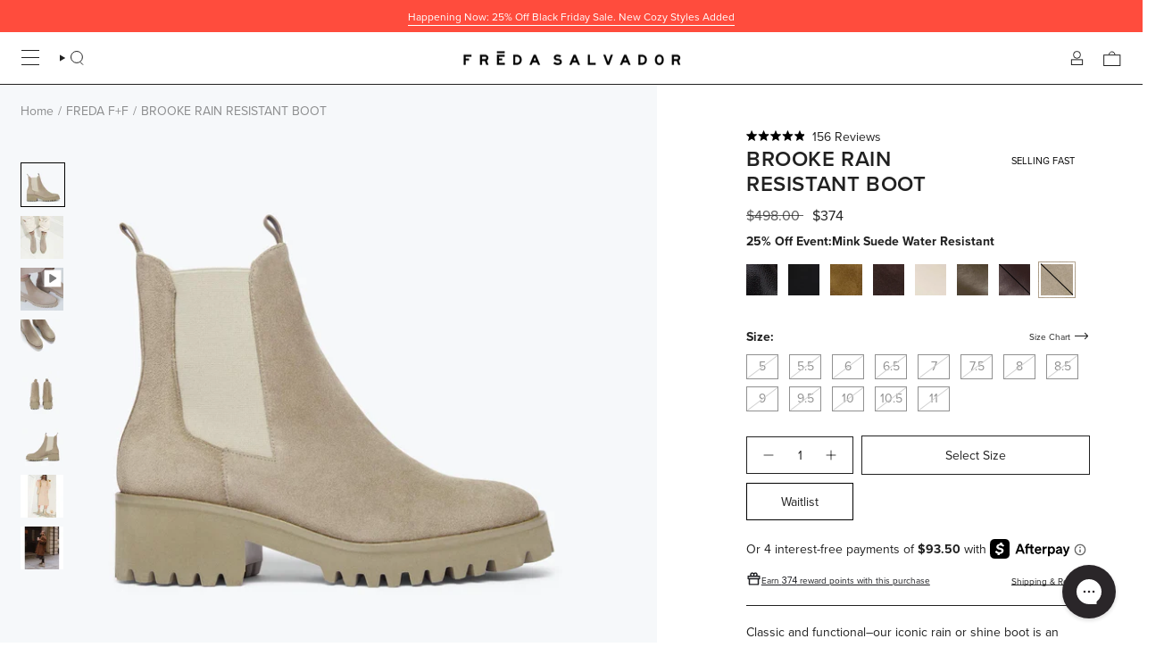

--- FILE ---
content_type: text/html; charset=utf-8
request_url: https://fredasalvador.com/collections/freda-f-f/products/brooke-mink-suede-water-resistant
body_size: 88384
content:
<!doctype html>
<html class="no-js no-touch supports-no-cookies" lang="en">
<head>
<!-- Start of Shoplift scripts -->
<!-- 2025-04-04T04:30:08.5477653Z -->
<style>.shoplift-hide { opacity: 0 !important; }</style>
<style id="sl-preview-bar-hide">#preview-bar-iframe, #PBarNextFrameWrapper { display: none !important; }</style>
<script type="text/javascript">(function(rootPath, template, themeRole, themeId, isThemePreview){ /* Generated on 2025-08-07T16:45:06.1332454Z */var U=Object.defineProperty;var B=(m,p,u)=>p in m?U(m,p,{enumerable:!0,configurable:!0,writable:!0,value:u}):m[p]=u;var c=(m,p,u)=>B(m,typeof p!="symbol"?p+"":p,u);(function(){"use strict";var m=" daum[ /]| deusu/| yadirectfetcher|(?:^|[^g])news(?!sapphire)|(?<! (?:channel/|google/))google(?!(app|/google| pixel))|(?<! cu)bots?(?:\\b|_)|(?<!(?: ya| yandex|^job|inapp;) ?)search|(?<!(?:lib))http|(?<![hg]m)score|@[a-z][\\w-]+\\.|\\(\\)|\\.com|\\b\\d{13}\\b|^<|^[\\w \\.\\-\\(?:\\):]+(?:/v?\\d+(?:\\.\\d+)?(?:\\.\\d{1,10})*?)?(?:,|$)|^[^ ]{50,}$|^\\d+\\b|^\\w+/[\\w\\(\\)]*$|^active|^ad muncher|^amaya|^avsdevicesdk/|^biglotron|^bot|^bw/|^clamav[ /]|^client/|^cobweb/|^custom|^ddg[_-]android|^discourse|^dispatch/\\d|^downcast/|^duckduckgo|^facebook|^getright/|^gozilla/|^hobbit|^hotzonu|^hwcdn/|^jeode/|^jetty/|^jigsaw|^microsoft bits|^movabletype|^mozilla/\\d\\.\\d \\(compatible;?\\)$|^mozilla/\\d\\.\\d \\w*$|^navermailapp|^netsurf|^offline|^owler|^postman|^python|^rank|^read|^reed|^rest|^rss|^snapchat|^space bison|^svn|^swcd |^taringa|^thumbor/|^track|^valid|^w3c|^webbandit/|^webcopier|^wget|^whatsapp|^wordpress|^xenu link sleuth|^yahoo|^yandex|^zdm/\\d|^zoom marketplace/|^{{.*}}$|admin|analyzer|archive|ask jeeves/teoma|bit\\.ly/|bluecoat drtr|browsex|burpcollaborator|capture|catch|check|chrome-lighthouse|chromeframe|classifier|clean|cloud|crawl|cypress/|dareboost|datanyze|dejaclick|detect|dmbrowser|download|evc-batch/|feed|firephp|gomezagent|headless|httrack|hubspot marketing grader|hydra|ibisbrowser|images|insight|inspect|iplabel|ips-agent|java(?!;)|library|mail\\.ru/|manager|measure|neustar wpm|node|nutch|offbyone|optimize|pageburst|pagespeed|parser|perl|phantomjs|pingdom|powermarks|preview|proxy|ptst[ /]\\d|reputation|resolver|retriever|rexx;|rigor|rss\\b|scan|scrape|server|sogou|sparkler/|speedcurve|spider|splash|statuscake|synapse|synthetic|tools|torrent|trace|transcoder|url|virtuoso|wappalyzer|watch|webglance|webkit2png|whatcms/|zgrab",p=/bot|spider|crawl|http|lighthouse/i,u;function P(){if(u instanceof RegExp)return u;try{u=new RegExp(m,"i")}catch{u=p}return u}function E(r){return!!r&&P().test(r)}class v{constructor(){c(this,"timestamp");this.timestamp=new Date}}class x extends v{constructor(e,s,i){super();c(this,"type");c(this,"testId");c(this,"hypothesisId");this.type=3,this.testId=e,this.hypothesisId=s,this.timestamp=i}}class H extends v{constructor(e){super();c(this,"type");c(this,"path");this.type=4,this.path=e}}class R extends v{constructor(e){super();c(this,"type");c(this,"cart");this.type=5,this.cart=e}}class S extends Error{constructor(){super();c(this,"isBot");this.isBot=!0}}function b(r=1e3){return new Promise(t=>setTimeout(t,r))}function V(r,t){let e=0;const s=(t==null?void 0:t.base)??1.3;let i=(t==null?void 0:t.initialDelay)??500,o=!1;async function n(){for(;!o;)await r(),e++,i*=Math.pow(s,e),t!=null&&t.noJitter||(i=i*.5+Math.round(i*.5*Math.random())),i=Math.min(i,(t==null?void 0:t.maxDelay)??2e3),await b(i)}return n(),()=>{o=!0}}function L(r,t,e){for(const s of t.selectors){const i=r.querySelectorAll(s.cssSelector);for(let o=0;o<i.length;o++)e(t.testId,t.hypothesisId)}k(r,t,(s,i,o,n,a)=>a(i,o),e)}function q(r,t,e){for(const s of t.selectors)T(r,t.testId,t.hypothesisId,s,e??(()=>{}));k(r,t,T,e??(()=>{}))}function _(r){return r.urlPatterns.reduce((t,e)=>{switch(e.operator){case"contains":return t+`.*${e}.*`;case"endsWith":return t+`.*${e}`;case"startsWith":return t+`${e}.*`}},"")}function k(r,t,e,s){new MutationObserver(()=>{for(const o of t.selectors)e(r,t.testId,t.hypothesisId,o,s)}).observe(r.documentElement,{childList:!0,subtree:!0})}function T(r,t,e,s,i){const o=r.querySelectorAll(s.cssSelector);for(let n=0;n<o.length;n++){let a=o.item(n);if(a instanceof HTMLElement&&a.dataset.shoplift!==""){a.dataset.shoplift="";for(const l of s.actions.sort(z))a=M(r,s.cssSelector,a,l)}}return o.length>0&&i?(i(t,e),!0):!1}function M(r,t,e,s){switch(s.type){case"innerHtml":e.innerHTML=s.value;break;case"attribute":F(e,s.scope,s.value);break;case"css":O(r,t,s.value);break;case"js":D(r,e,s);break;case"copy":return $(e);case"remove":N(e);break;case"move":G(e,parseInt(s.value));break}return e}function F(r,t,e){r.setAttribute(t,e)}function O(r,t,e){var i;const s=r.createElement("style");s.innerHTML=`${t} { ${e} }`,(i=r.getElementsByTagName("head")[0])==null||i.appendChild(s)}function D(r,t,e){Function("document","element",`use strict; ${e.value}`)(r,t)}function $(r){const t=r.cloneNode(!0);if(!r.parentNode)throw"Can't copy node outside of DOM";return r.parentNode.insertBefore(t,r.nextSibling),t}function N(r){r.remove()}function G(r,t){if(t===0)return;const e=Array.prototype.slice.call(r.parentElement.children).indexOf(r),s=Math.min(Math.max(e+t,0),r.parentElement.children.length-1);r.parentElement.children.item(s).insertAdjacentElement(t>0?"afterend":"beforebegin",r)}function z(r,t){return A(r)-A(t)}function A(r){return r.type==="copy"||r.type==="remove"?0:1}function g(r,t){return typeof t=="string"&&/\d{4}-\d{2}-\d{2}T\d{2}:\d{2}:\d{2}.\d+(?:Z|[+-]\d+)/.test(t)?new Date(t):t}function w(r,t){return t}class j{constructor(t,e,s,i,o,n,a,l,h,d,y){c(this,"temporarySessionKey","Shoplift_Session");c(this,"essentialSessionKey","Shoplift_Essential");c(this,"analyticsSessionKey","Shoplift_Analytics");c(this,"legacySessionKey");c(this,"cssHideClass");c(this,"testConfigs");c(this,"inactiveTestConfigs");c(this,"testsFilteredByAudience");c(this,"sendPageView");c(this,"shopliftDebug");c(this,"useGtag");c(this,"getCountryTimeout");c(this,"state");c(this,"shopifyAnalyticsId");c(this,"cookie",document.cookie);c(this,"isSyncing",!1);c(this,"isSyncingGA",!1);c(this,"fetch");c(this,"localStorageSet");c(this,"localStorageGet");c(this,"sessionStorageSet",window.sessionStorage.setItem.bind(window.sessionStorage));c(this,"sessionStorageGet",window.sessionStorage.getItem.bind(window.sessionStorage));c(this,"urlParams",new URLSearchParams(window.location.search));c(this,"device");c(this,"logHistory");this.shop=t,this.host=e,this.eventHost=s,this.disableReferrerOverride=l,this.logHistory=[],this.legacySessionKey=`SHOPLIFT_SESSION_${this.shop}`,this.cssHideClass=i?"shoplift-hide":"",this.testConfigs=d.map(f=>({...f,startAt:new Date(f.startAt),statusHistory:f.statusHistory.map(I=>({...I,createdAt:new Date(I.createdAt)}))})),this.inactiveTestConfigs=y,this.sendPageView=!!o,this.shopliftDebug=n===!0,this.useGtag=a===!0,this.fetch=window.fetch.bind(window),this.localStorageSet=window.localStorage.setItem.bind(window.localStorage),this.localStorageGet=window.localStorage.getItem.bind(window.localStorage);const C=this.getDeviceType();this.device=C!=="tablet"?C:"mobile",this.state=this.loadState(),this.shopifyAnalyticsId=this.getShopifyAnalyticsId(),this.testsFilteredByAudience=d.filter(f=>f.status=="active"),this.getCountryTimeout=h===1000?1e3:h,this.log("State Loaded",JSON.stringify(this.state))}async init(){var t;try{if(this.log("Shoplift script initializing"),window.Shopify&&window.Shopify.designMode){this.log("Skipping script for design mode");return}if(window.location.href.includes("slScreenshot=true")){this.log("Skipping script for screenshot");return}if(window.location.hostname.endsWith(".edgemesh.com")){this.log("Skipping script for preview");return}if(window.location.href.includes("isShopliftMerchant")){const s=this.urlParams.get("isShopliftMerchant")==="true";this.log("Setting merchant session to %s",s),this.state.temporary.isMerchant=s,this.persistTemporaryState()}if(this.state.temporary.isMerchant){this.log("Skipping script for merchant"),(t=document.querySelector("#sl-preview-bar-hide"))==null||t.remove();return}if(E(navigator.userAgent))return;if(navigator.userAgent.includes("Chrome/118")){this.log("Random: %o",[Math.random(),Math.random(),Math.random()]);const s=await this.makeRequest({url:`${this.eventHost}/api/v0/events/ip`,method:"get"}).then(i=>i==null?void 0:i.json());this.log(`IP: ${s}`),this.makeRequest({url:`${this.eventHost}/api/v0/logs`,method:"post",data:JSON.stringify(this.debugState(),w)}).catch()}if(this.shopifyAnalyticsId=this.getShopifyAnalyticsId(),this.monitorConsentChange(),this.checkForThemePreview())return;if(!this.disableReferrerOverride&&this.state.temporary.originalReferrer!=null){this.log(`Overriding referrer from '${document.referrer}' to '${this.state.temporary.originalReferrer}'`);const s=this.state.temporary.originalReferrer;delete this.state.temporary.originalReferrer,this.persistTemporaryState(),Object.defineProperty(document,"referrer",{get:()=>s,enumerable:!0,configurable:!0})}if(await this.refreshVisitor(this.shopifyAnalyticsId),await this.handleVisitorTest()){this.log("Redirecting for visitor test");return}this.setShoplift(),this.showPage(),await this.finalize(),console.log("SHOPLIFT SCRIPT INITIALIZED!")}catch(e){if(e instanceof S)return;throw e}finally{typeof window.shoplift!="object"&&this.setShopliftStub()}}async finalize(){const t=await this.getCartState();t!==null&&this.queueCartUpdate(t),this.pruneStateAndSave(),await this.syncAllEvents()}setShoplift(){this.log("Setting up public API");const e=this.urlParams.get("slVariant")==="true",s=e?null:this.urlParams.get("slVariant");window.shoplift={isHypothesisActive:async i=>{if(this.log("Script checking variant for hypothesis '%s'",i),e)return this.log("Forcing variant for hypothesis '%s'",i),!0;if(s!==null)return this.log("Forcing hypothesis '%s'",s),i===s;const o=this.testConfigs.find(a=>a.hypotheses.some(l=>l.id===i));if(!o)return this.log("No test found for hypothesis '%s'",i),!1;const n=this.state.essential.visitorTests.find(a=>a.testId===o.id);return n?(this.log("Active visitor test found",i),n.hypothesisId===i):(await this.manuallySplitVisitor(o),this.testConfigs.some(a=>a.hypotheses.some(l=>l.id===i&&this.state.essential.visitorTests.some(h=>h.hypothesisId===l.id))))},setAnalyticsConsent:async i=>{await this.onConsentChange(i,!0)},getVisitorData:()=>({visitor:this.state.analytics.visitor,visitorTests:this.state.essential.visitorTests.filter(i=>!i.isInvalid).map(i=>{const{shouldSendToGa:o,...n}=i;return n})})}}setShopliftStub(){this.log("Setting up stubbed public API");const e=this.urlParams.get("slVariant")==="true",s=e?null:this.urlParams.get("slVariant");window.shoplift={isHypothesisActive:i=>Promise.resolve(e||i===s),setAnalyticsConsent:()=>Promise.resolve(),getVisitorData:()=>({visitor:null,visitorTests:[]})}}async manuallySplitVisitor(t){this.log("Starting manual split for test '%s'",t.id),await this.handleVisitorTest([t]),this.saveState(),this.syncAllEvents()}async handleVisitorTest(t){await this.filterTestsByAudience(this.testConfigs,this.state.analytics.visitor??this.buildBaseVisitor(),this.state.essential.visitorTests);let e=t?t.filter(i=>this.testsFilteredByAudience.some(o=>o.id===i.id)):this.testsForUrl(this.testsFilteredByAudience);if(e.length>0){this.log("Existing visitor on test page");const i=this.getCurrentVisitorHypothesis(e);if(i){this.log("Found current visitor test");const l=this.considerRedirect(i);return l&&(this.log("Redirecting for current visitor test"),this.redirect(i)),l}this.log("No active test relation for test page");const o=this.testsForUrl(this.inactiveTestConfigs.filter(l=>this.testIsPaused(l)&&l.hypotheses.some(h=>this.state.essential.visitorTests.some(d=>d.hypothesisId===h.id)))).map(l=>l.id);if(o.length>0)return this.log("Visitor has paused tests for test page, skipping test assignment: %o",o),!1;if(this.hasThemeAndOtherTestTypes(this.testsFilteredByAudience)){this.log("Store has both theme and non-theme tests");const l=this.visitorActiveTestType();this.log("Current visitor test type is '%s'",l);let h;switch(l){case"templateOrUrlRedirect":this.log("Filtering to non-theme tests"),h=d=>d!=="theme";break;case"theme":this.log("Filtering to theme tests"),h=d=>d==="theme";break;case null:h=Math.random()>.5?(this.log("Filtering to theme tests"),d=>d==="theme"):(this.log("Filtering to non-theme tests"),d=>d!=="theme");break}e=e.filter(d=>d.hypotheses.some(y=>y.isControl&&h(y.type)))}if(e.length===0)return this.log("No tests found"),!1;const n=e[Math.floor(Math.random()*e.length)],a=this.pickHypothesis(n);if(a){this.log("Adding local visitor to test '%s', hypothesis '%s'",n.id,a.id),this.queueAddVisitorToTest(n.id,a);const l=this.considerRedirect(a);return l&&(this.log("Redirecting for new test"),this.redirect(a)),l}this.log("No hypothesis found")}return this.includeInDomTests(),!1}includeInDomTests(){const t=this.getDomTestsForCurrentUrl(),e=this.getVisitorDomHypothesis(t);for(const s of t){this.log("Evaluating dom test '%s'",s.id);const o=e.find(n=>s.hypotheses.some(a=>n.id===a.id))??this.pickHypothesis(s);if(!o){this.log("Failed to pick hypothesis for test");continue}if(o.isControl){this.log("Test has no dom actions to take, detect selector for test inclusion");const n=s.hypotheses.filter(a=>a.id!==o.id).flatMap(a=>{var l;return((l=a.domSelectors)==null?void 0:l.map(h=>({...h,testId:s.id})))??[]});n.length>0&&L(document,{testId:s.id,hypothesisId:o.id,selectors:n},a=>{this.queueAddVisitorToTest(a,o),this.syncAllEvents()});continue}if(!o.domSelectors||o.domSelectors.length===0){this.log("No selectors found, skipping hypothesis");continue}this.log("Watching for selectors"),q(document,{testId:s.id,hypothesisId:o.id,selectors:o.domSelectors},n=>{this.queueAddVisitorToTest(n,o),this.syncAllEvents()})}}considerRedirect(t){if(this.log("Considering redirect for hypothesis '%s'",t.id),t.isControl)return this.log("Skipping redirect for control"),!1;if(t.type==="basicScript"||t.type==="manualScript")return this.log("Skipping redirect for script test"),!1;const e=this.state.essential.visitorTests.find(n=>n.hypothesisId===t.id),s=new URL(window.location.toString()),o=new URLSearchParams(window.location.search).get("view");if(t.type==="theme"){if(!(t.themeId===themeId)){if(this.log("Theme id '%s' is not hypothesis theme ID '%s'",t.themeId,themeId),e&&e.themeId!==t.themeId&&(e.themeId===themeId||!this.isThemePreview()))this.log("On old theme, redirecting and updating local visitor"),e.themeId=t.themeId;else if(this.isThemePreview())return this.log("On non-test theme, skipping redirect"),!1;return this.log("Hiding page to redirect for theme test"),this.hidePage(),!0}return!1}else if(t.type!=="dom"&&t.affix!==template.suffix&&t.affix!==o||t.redirectPath&&!s.pathname.endsWith(t.redirectPath))return this.log("Hiding page to redirect for template test"),this.hidePage(),!0;return this.log("Not redirecting"),!1}redirect(t){if(this.log("Redirecting to hypothesis '%s'",t.id),t.isControl)return;const e=new URL(window.location.toString());if(e.searchParams.delete("view"),t.redirectPath){const s=RegExp("^(/w{2}-w{2})/").exec(e.pathname);if(s&&s.length>1){const i=s[1];e.pathname=`${i}${t.redirectPath}`}else e.pathname=t.redirectPath}else t.type==="theme"?(e.searchParams.set("_ab","0"),e.searchParams.set("_fd","0"),e.searchParams.set("_sc","1"),e.searchParams.set("preview_theme_id",t.themeId.toString())):t.type!=="urlRedirect"&&e.searchParams.set("view",t.affix);this.queueRedirect(e)}async refreshVisitor(t){if(t===null||!this.state.essential.isFirstLoad||!this.testConfigs.some(s=>s.visitorOption!=="all"))return;this.log("Refreshing visitor"),this.hidePage();const e=await this.getVisitor(t);e&&e.id&&this.updateLocalVisitor(e)}buildBaseVisitor(){return{shopifyAnalyticsId:this.shopifyAnalyticsId,device:this.device,country:null,...this.state.essential.initialState}}getInitialState(){const t=this.getUTMValue("utm_source")??"",e=this.getUTMValue("utm_medium")??"",s=this.getUTMValue("utm_campaign")??"",i=this.getUTMValue("utm_content")??"",o=window.document.referrer,n=this.device;return{createdAt:new Date,utmSource:t,utmMedium:e,utmCampaign:s,utmContent:i,referrer:o,device:n}}checkForThemePreview(){var t,e;return this.log("Checking for theme preview"),window.location.hostname.endsWith(".shopifypreview.com")?(this.log("on shopify preview domain"),this.clearThemeBar(!0,!1,this.state),(t=document.querySelector("#sl-preview-bar-hide"))==null||t.remove(),!1):this.isThemePreview()?this.state.essential.visitorTests.some(s=>s.isThemeTest&&this.getHypothesis(s.hypothesisId)&&s.themeId===themeId)?(this.log("On active theme test, removing theme bar"),this.clearThemeBar(!1,!0,this.state),!1):this.state.essential.visitorTests.some(s=>s.isThemeTest&&!this.getHypothesis(s.hypothesisId)&&s.themeId===themeId)?(this.log("Visitor is on an inactive theme test, redirecting to main theme"),this.redirectToMainTheme(),!0):this.state.essential.isFirstLoad?(this.log("No visitor found on theme preview, redirecting to main theme"),this.redirectToMainTheme(),!0):this.inactiveTestConfigs.some(s=>s.hypotheses.some(i=>i.themeId===themeId))?(this.log("Current theme is an inactive theme test, redirecting to main theme"),this.redirectToMainTheme(),!0):this.testConfigs.some(s=>s.hypotheses.some(i=>i.themeId===themeId))?(this.log("Falling back to clearing theme bar"),this.clearThemeBar(!1,!0,this.state),!1):(this.log("No tests on current theme, skipping script"),this.clearThemeBar(!0,!1,this.state),(e=document.querySelector("#sl-preview-bar-hide"))==null||e.remove(),!0):(this.log("Not on theme preview"),this.clearThemeBar(!0,!1,this.state),!1)}redirectToMainTheme(){this.hidePage();const t=new URL(window.location.toString());t.searchParams.set("preview_theme_id",""),this.queueRedirect(t)}testsForUrl(t){const e=new URL(window.location.href),s=this.typeFromTemplate();return t.filter(i=>i.hypotheses.some(o=>o.type!=="dom"&&(o.isControl&&o.type===s&&o.affix===template.suffix||o.type==="theme"||o.isControl&&o.type==="urlRedirect"&&o.redirectPath&&e.pathname.endsWith(o.redirectPath)||o.type==="basicScript"))&&(i.ignoreTestViewParameterEnforcement||!e.searchParams.has("view")||i.hypotheses.map(o=>o.affix).includes(e.searchParams.get("view")??"")))}domTestsForUrl(t){const e=new URL(window.location.href);return t.filter(s=>s.hypotheses.some(i=>i.type==="dom"&&i.domSelectors&&i.domSelectors.some(o=>new RegExp(_(o)).test(e.toString()))))}async filterTestsByAudience(t,e,s){const i=[];let o=e.country;!o&&t.some(n=>n.requiresCountry&&!s.some(a=>a.testId===n.id))&&(this.log("Hiding page to check geoip"),this.hidePage(),o=await this.makeJsonRequest({method:"get",url:`${this.eventHost}/api/v0/visitors/get-country`,signal:AbortSignal.timeout(this.getCountryTimeout)}).catch(n=>(this.log("Error getting country",n),null)));for(const n of t){this.log("Checking audience for test '%s'",n.id);const a=this.visitorCreatedDuringTestActive(n.statusHistory);(s.some(h=>h.testId===n.id&&(n.device==="all"||n.device===e.device&&n.device===this.device))||this.isTargetAudience(n,e,a,o))&&(this.log("Visitor is in audience for test '%s'",n.id),i.push(n))}this.testsFilteredByAudience=i}isTargetAudience(t,e,s,i){const o=this.getChannel(e);return(t.device==="all"||t.device===e.device&&t.device===this.device)&&(t.visitorOption==="all"||t.visitorOption==="new"&&s||t.visitorOption==="returning"&&!s)&&(t.targetAudiences.length===0||t.targetAudiences.reduce((n,a)=>n||a.reduce((l,h)=>l&&h(e,s,o,i),!0),!1))}visitorCreatedDuringTestActive(t){let e="";for(const s of t){if(this.state.analytics.visitor!==null&&this.state.analytics.visitor.createdAt<s.createdAt||this.state.essential.initialState.createdAt<s.createdAt)break;e=s.status}return e==="active"}getDomTestsForCurrentUrl(){return this.domTestsForUrl(this.testsFilteredByAudience)}getCurrentVisitorHypothesis(t){return t.flatMap(e=>e.hypotheses).find(e=>e.type!=="dom"&&this.state.essential.visitorTests.some(s=>s.hypothesisId===e.id))}getVisitorDomHypothesis(t){return t.flatMap(e=>e.hypotheses).filter(e=>e.type==="dom"&&this.state.essential.visitorTests.some(s=>s.hypothesisId===e.id))}getHypothesis(t){return this.testConfigs.filter(e=>e.hypotheses.some(s=>s.id===t)).map(e=>e.hypotheses.find(s=>s.id===t))[0]}hasThemeTest(t){return t.some(e=>e.hypotheses.some(s=>s.type==="theme"))}hasTestThatIsNotThemeTest(t){return t.some(e=>e.hypotheses.some(s=>s.type!=="theme"&&s.type!=="dom"))}hasThemeAndOtherTestTypes(t){return this.hasThemeTest(t)&&this.hasTestThatIsNotThemeTest(t)}testIsPaused(t){return t.status==="paused"||t.status==="incompatible"||t.status==="suspended"}visitorActiveTestType(){const t=this.state.essential.visitorTests.filter(e=>this.testConfigs.some(s=>s.hypotheses.some(i=>i.id==e.hypothesisId)));return t.length===0?null:t.some(e=>e.isThemeTest)?"theme":"templateOrUrlRedirect"}pickHypothesis(t){let e=Math.random();const s=t.hypotheses.reduce((o,n)=>o+n.visitorCount,0);return t.hypotheses.sort((o,n)=>o.isControl?n.isControl?0:-1:n.isControl?1:0).reduce((o,n)=>{if(o!==null)return o;const l=t.hypotheses.reduce((h,d)=>h&&d.visitorCount>20,!0)?n.visitorCount/s-n.trafficPercentage:0;return e<=n.trafficPercentage-l?n:(e-=n.trafficPercentage,null)},null)}typeFromTemplate(){switch(template.type){case"collection-list":return"collectionList";case"page":return"landing";case"article":case"blog":case"cart":case"collection":case"index":case"product":case"search":return template.type;default:return null}}queueRedirect(t){this.saveState(),this.disableReferrerOverride||(this.log(`Saving temporary referrer override '${document.referrer}'`),this.state.temporary.originalReferrer=document.referrer,this.persistTemporaryState()),window.setTimeout(()=>window.location.assign(t),0),window.setTimeout(()=>void this.syncAllEvents(),2e3)}async syncAllEvents(){const t=async()=>{if(this.isSyncing){window.setTimeout(()=>void(async()=>await t())(),500);return}try{this.isSyncing=!0,await this.syncEvents(),this.syncGAEvents()}finally{this.isSyncing=!1}};await t()}async syncEvents(){var s,i;if(!this.state.essential.consentApproved||!this.shopifyAnalyticsId||this.state.analytics.queue.length===0)return;const t=this.state.analytics.queue.length,e=this.state.analytics.queue.splice(0,t);this.log("Syncing %s events",t);try{const o={shop:this.shop,visitorDetails:{shopifyAnalyticsId:this.shopifyAnalyticsId,device:((s=this.state.analytics.visitor)==null?void 0:s.device)??this.device,country:((i=this.state.analytics.visitor)==null?void 0:i.country)??null,...this.state.essential.initialState},events:this.state.essential.visitorTests.filter(a=>!a.isInvalid&&!a.isSaved).map(a=>new x(a.testId,a.hypothesisId,a.createdAt)).concat(e)};await this.sendEvents(o);const n=await this.getVisitor(this.shopifyAnalyticsId);n!==null&&this.updateLocalVisitor(n);for(const a of this.state.essential.visitorTests.filter(l=>!l.isInvalid&&!l.isSaved))a.isSaved=!0}catch{this.state.analytics.queue.splice(0,0,...e)}finally{this.saveState()}}syncGAEvents(){if(!this.useGtag){this.log("UseGtag is false — skipping GA Events");return}if(!this.state.essential.consentApproved){this.log("Consent not approved — skipping GA Events");return}if(this.isSyncingGA){this.log("Already syncing GA - skipping GA events");return}this.isSyncingGA=!0;const t=this.state.essential.visitorTests.filter(n=>n.shouldSendToGa);if(t.length===0){this.log("No GA Events to sync");return}this.log("Syncing %s GA Events",t.length);let e,s;const i=new Promise(n=>s=n),o=b(2500).then(()=>(e==null||e(),this.log("Timeout while waiting for gtag"),!1));Promise.race([i,o]).then(n=>Promise.allSettled(t.map(a=>this.sendGtagEvent(a,n)))).then(()=>{this.log("All gtag events sent")}).finally(()=>{this.isSyncingGA=!1}),typeof window.gtag=="function"?(this.log("gtag immediately available, sending now"),s==null||s(!0)):e=V(()=>{this.log("Checking for gtag again..."),typeof window.gtag=="function"&&(this.log("gtag is available"),e==null||e(),s==null||s(!0))},{initialDelay:100,maxDelay:500,base:1.1})}sendGtagEvent(t,e){return new Promise(s=>{this.log("Sending GA Event for test %s, hypothesis %s",t.testId,t.hypothesisId);const i=()=>{t.shouldSendToGa=!1,this.persistEssentialState(),s()},o={exp_variant_string:`SL-${t.testId}-${t.hypothesisId}`};this.shopliftDebug&&Object.assign(o,{debug_mode:!0}),e?(this.log("GTAG available, sending event for hypothesis %s",t.hypothesisId),gtag("event","experience_impression",{...o,event_callback:()=>{this.log("GA acknowledged event for hypothesis %s",t.hypothesisId),i()}})):(this.log("GTAG not available, pushing event with hypothesis %s to dataLayer",t.hypothesisId),window.dataLayer=window.dataLayer||[],window.dataLayer.push({event:"experience_impression",...o}),i())})}updateLocalVisitor(t){let e;({visitorTests:e,...this.state.analytics.visitor}=t);for(const s of this.state.essential.visitorTests.filter(i=>!e.some(o=>o.testId===i.testId)))s.isSaved=!0,s.isInvalid=!0;for(const s of e)this.state.essential.visitorTests.some(o=>o.testId===s.testId)||this.state.essential.visitorTests.push(s);this.state.analytics.visitor.storedAt=new Date}async getVisitor(t){try{return await this.makeJsonRequest({method:"get",url:`${this.eventHost}/api/v0/visitors/by-key/${this.shop}/${t}`})}catch{return null}}async sendEvents(t){await this.makeRequest({method:"post",url:`${this.eventHost}/api/v0/events`,data:JSON.stringify(t)})}getUTMValue(t){const s=decodeURIComponent(window.location.search.substring(1)).split("&");for(let i=0;i<s.length;i++){const o=s[i].split("=");if(o[0]===t)return o[1]||null}return null}hidePage(){this.log("Hiding page"),this.cssHideClass&&!window.document.documentElement.classList.contains(this.cssHideClass)&&(window.document.documentElement.classList.add(this.cssHideClass),setTimeout(this.removeAsyncHide(this.cssHideClass),2e3))}showPage(){this.cssHideClass&&this.removeAsyncHide(this.cssHideClass)()}getDeviceType(){function t(){let s=!1;return function(i){(/(android|bb\d+|meego).+mobile|avantgo|bada\/|blackberry|blazer|compal|elaine|fennec|hiptop|iemobile|ip(hone|od)|iris|kindle|lge |maemo|midp|mmp|mobile.+firefox|netfront|opera m(ob|in)i|palm( os)?|phone|p(ixi|re)\/|plucker|pocket|psp|series(4|6)0|symbian|treo|up\.(browser|link)|vodafone|wap|windows ce|xda|xiino/i.test(i)||/1207|6310|6590|3gso|4thp|50[1-6]i|770s|802s|a wa|abac|ac(er|oo|s\-)|ai(ko|rn)|al(av|ca|co)|amoi|an(ex|ny|yw)|aptu|ar(ch|go)|as(te|us)|attw|au(di|\-m|r |s )|avan|be(ck|ll|nq)|bi(lb|rd)|bl(ac|az)|br(e|v)w|bumb|bw\-(n|u)|c55\/|capi|ccwa|cdm\-|cell|chtm|cldc|cmd\-|co(mp|nd)|craw|da(it|ll|ng)|dbte|dc\-s|devi|dica|dmob|do(c|p)o|ds(12|\-d)|el(49|ai)|em(l2|ul)|er(ic|k0)|esl8|ez([4-7]0|os|wa|ze)|fetc|fly(\-|_)|g1 u|g560|gene|gf\-5|g\-mo|go(\.w|od)|gr(ad|un)|haie|hcit|hd\-(m|p|t)|hei\-|hi(pt|ta)|hp( i|ip)|hs\-c|ht(c(\-| |_|a|g|p|s|t)|tp)|hu(aw|tc)|i\-(20|go|ma)|i230|iac( |\-|\/)|ibro|idea|ig01|ikom|im1k|inno|ipaq|iris|ja(t|v)a|jbro|jemu|jigs|kddi|keji|kgt( |\/)|klon|kpt |kwc\-|kyo(c|k)|le(no|xi)|lg( g|\/(k|l|u)|50|54|\-[a-w])|libw|lynx|m1\-w|m3ga|m50\/|ma(te|ui|xo)|mc(01|21|ca)|m\-cr|me(rc|ri)|mi(o8|oa|ts)|mmef|mo(01|02|bi|de|do|t(\-| |o|v)|zz)|mt(50|p1|v )|mwbp|mywa|n10[0-2]|n20[2-3]|n30(0|2)|n50(0|2|5)|n7(0(0|1)|10)|ne((c|m)\-|on|tf|wf|wg|wt)|nok(6|i)|nzph|o2im|op(ti|wv)|oran|owg1|p800|pan(a|d|t)|pdxg|pg(13|\-([1-8]|c))|phil|pire|pl(ay|uc)|pn\-2|po(ck|rt|se)|prox|psio|pt\-g|qa\-a|qc(07|12|21|32|60|\-[2-7]|i\-)|qtek|r380|r600|raks|rim9|ro(ve|zo)|s55\/|sa(ge|ma|mm|ms|ny|va)|sc(01|h\-|oo|p\-)|sdk\/|se(c(\-|0|1)|47|mc|nd|ri)|sgh\-|shar|sie(\-|m)|sk\-0|sl(45|id)|sm(al|ar|b3|it|t5)|so(ft|ny)|sp(01|h\-|v\-|v )|sy(01|mb)|t2(18|50)|t6(00|10|18)|ta(gt|lk)|tcl\-|tdg\-|tel(i|m)|tim\-|t\-mo|to(pl|sh)|ts(70|m\-|m3|m5)|tx\-9|up(\.b|g1|si)|utst|v400|v750|veri|vi(rg|te)|vk(40|5[0-3]|\-v)|vm40|voda|vulc|vx(52|53|60|61|70|80|81|83|85|98)|w3c(\-| )|webc|whit|wi(g |nc|nw)|wmlb|wonu|x700|yas\-|your|zeto|zte\-/i.test(i.substr(0,4)))&&(s=!0)}(navigator.userAgent||navigator.vendor),s}function e(){let s=!1;return function(i){(/android|ipad|playbook|silk/i.test(i)||/1207|6310|6590|3gso|4thp|50[1-6]i|770s|802s|a wa|abac|ac(er|oo|s\-)|ai(ko|rn)|al(av|ca|co)|amoi|an(ex|ny|yw)|aptu|ar(ch|go)|as(te|us)|attw|au(di|\-m|r |s )|avan|be(ck|ll|nq)|bi(lb|rd)|bl(ac|az)|br(e|v)w|bumb|bw\-(n|u)|c55\/|capi|ccwa|cdm\-|cell|chtm|cldc|cmd\-|co(mp|nd)|craw|da(it|ll|ng)|dbte|dc\-s|devi|dica|dmob|do(c|p)o|ds(12|\-d)|el(49|ai)|em(l2|ul)|er(ic|k0)|esl8|ez([4-7]0|os|wa|ze)|fetc|fly(\-|_)|g1 u|g560|gene|gf\-5|g\-mo|go(\.w|od)|gr(ad|un)|haie|hcit|hd\-(m|p|t)|hei\-|hi(pt|ta)|hp( i|ip)|hs\-c|ht(c(\-| |_|a|g|p|s|t)|tp)|hu(aw|tc)|i\-(20|go|ma)|i230|iac( |\-|\/)|ibro|idea|ig01|ikom|im1k|inno|ipaq|iris|ja(t|v)a|jbro|jemu|jigs|kddi|keji|kgt( |\/)|klon|kpt |kwc\-|kyo(c|k)|le(no|xi)|lg( g|\/(k|l|u)|50|54|\-[a-w])|libw|lynx|m1\-w|m3ga|m50\/|ma(te|ui|xo)|mc(01|21|ca)|m\-cr|me(rc|ri)|mi(o8|oa|ts)|mmef|mo(01|02|bi|de|do|t(\-| |o|v)|zz)|mt(50|p1|v )|mwbp|mywa|n10[0-2]|n20[2-3]|n30(0|2)|n50(0|2|5)|n7(0(0|1)|10)|ne((c|m)\-|on|tf|wf|wg|wt)|nok(6|i)|nzph|o2im|op(ti|wv)|oran|owg1|p800|pan(a|d|t)|pdxg|pg(13|\-([1-8]|c))|phil|pire|pl(ay|uc)|pn\-2|po(ck|rt|se)|prox|psio|pt\-g|qa\-a|qc(07|12|21|32|60|\-[2-7]|i\-)|qtek|r380|r600|raks|rim9|ro(ve|zo)|s55\/|sa(ge|ma|mm|ms|ny|va)|sc(01|h\-|oo|p\-)|sdk\/|se(c(\-|0|1)|47|mc|nd|ri)|sgh\-|shar|sie(\-|m)|sk\-0|sl(45|id)|sm(al|ar|b3|it|t5)|so(ft|ny)|sp(01|h\-|v\-|v )|sy(01|mb)|t2(18|50)|t6(00|10|18)|ta(gt|lk)|tcl\-|tdg\-|tel(i|m)|tim\-|t\-mo|to(pl|sh)|ts(70|m\-|m3|m5)|tx\-9|up(\.b|g1|si)|utst|v400|v750|veri|vi(rg|te)|vk(40|5[0-3]|\-v)|vm40|voda|vulc|vx(52|53|60|61|70|80|81|83|85|98)|w3c(\-| )|webc|whit|wi(g |nc|nw)|wmlb|wonu|x700|yas\-|your|zeto|zte\-/i.test(i.substr(0,4)))&&(s=!0)}(navigator.userAgent||navigator.vendor),s}return t()?"mobile":e()?"tablet":"desktop"}removeAsyncHide(t){return()=>{t&&window.document.documentElement.classList.remove(t)}}async getCartState(){try{let t=await this.makeJsonRequest({method:"get",url:`${window.location.origin}/cart.js`});return t===null||(t.note===null&&(t=await this.makeJsonRequest({method:"post",url:`${window.location.origin}/cart/update.js`,data:JSON.stringify({note:""})})),t==null)?null:{token:t.token,total_price:t.total_price,total_discount:t.total_discount,currency:t.currency,items_subtotal_price:t.items_subtotal_price,items:t.items.map(e=>({quantity:e.quantity,variant_id:e.variant_id,key:e.key,price:e.price,final_line_price:e.final_line_price,sku:e.sku,product_id:e.product_id}))}}catch(t){return this.log("Error sending cart info",t),null}}async makeJsonRequest(t){const e=await this.makeRequest(t);return e===null?null:JSON.parse(await e.text(),g)}async makeRequest(t){const{url:e,method:s,headers:i,data:o,signal:n}=t,a=new Headers;if(i)for(const h in i)a.append(h,i[h]);(!i||!i.Accept)&&a.append("Accept","application/json"),(!i||!i["Content-Type"])&&a.append("Content-Type","application/json"),(this.eventHost.includes("ngrok.io")||this.eventHost.includes("ngrok-free.app"))&&a.append("ngrok-skip-browser-warning","1234");const l=await this.fetch(e,{method:s,headers:a,body:o,signal:n});if(!l.ok){if(l.status===204)return null;if(l.status===422){const h=await l.json();if(typeof h<"u"&&h.isBot)throw new S}throw new Error(`Error sending shoplift request ${l.status}`)}return l}queueAddVisitorToTest(t,e){this.state.essential.visitorTests.some(s=>s.testId===t)||this.state.essential.visitorTests.push({createdAt:new Date,testId:t,hypothesisId:e.id,isThemeTest:e.type==="theme",themeId:e.themeId,isSaved:!1,isInvalid:!1,shouldSendToGa:!0})}queueCartUpdate(t){this.queueEvent(new R(t))}queuePageView(t){this.queueEvent(new H(t))}queueEvent(t){!this.state.essential.consentApproved&&this.state.essential.hasConsentInteraction||this.state.analytics.queue.length>10||this.state.analytics.queue.push(t)}legacyGetLocalStorageVisitor(){const t=this.localStorageGet(this.legacySessionKey);if(t)try{return JSON.parse(t,g)}catch{}return null}pruneStateAndSave(){this.state.essential.visitorTests=this.state.essential.visitorTests.filter(t=>this.testConfigs.some(e=>e.id==t.testId)||this.inactiveTestConfigs.filter(e=>this.testIsPaused(e)).some(e=>e.id===t.testId)),this.saveState()}saveState(){this.persistEssentialState(),this.persistAnalyticsState()}loadState(){const t=this.loadAnalyticsState(),e={analytics:t,essential:this.loadEssentialState(t),temporary:this.loadTemporaryState()},s=this.legacyGetLocalStorageVisitor(),i=this.legacyGetCookieVisitor(),o=[s,i].filter(n=>n!==null).sort((n,a)=>+a.storedAt-+n.storedAt)[0];return e.analytics.visitor===null&&o&&({visitorTests:e.essential.visitorTests,...e.analytics.visitor}=o,e.essential.isFirstLoad=!1,e.essential.initialState={createdAt:o.createdAt,referrer:o.referrer,utmCampaign:o.utmCampaign,utmContent:o.utmContent,utmMedium:o.utmMedium,utmSource:o.utmSource,device:o.device},this.deleteCookie("SHOPLIFT"),this.deleteLocalStorage(this.legacySessionKey)),!e.essential.consentApproved&&e.essential.hasConsentInteraction&&this.deleteLocalStorage(this.analyticsSessionKey),e}loadEssentialState(t){var a;const e=this.loadLocalStorage(this.essentialSessionKey),s=this.loadCookie(this.essentialSessionKey),i=this.getInitialState();(a=t.visitor)!=null&&a.device&&(i.device=t.visitor.device);const o={timestamp:new Date,consentApproved:!1,hasConsentInteraction:!1,debugMode:!1,initialState:i,visitorTests:[],isFirstLoad:!0},n=[e,s].filter(l=>l!==null).sort((l,h)=>+h.timestamp-+l.timestamp)[0]??o;return n.initialState||(t.visitor!==null?n.initialState=t.visitor:(n.initialState=i,n.initialState.createdAt=n.timestamp)),n}loadAnalyticsState(){const t=this.loadLocalStorage(this.analyticsSessionKey),e=this.loadCookie(this.analyticsSessionKey),s={timestamp:new Date,visitor:null,queue:[]},i=[t,e].filter(o=>o!==null).sort((o,n)=>+n.timestamp-+o.timestamp)[0]??s;return i.queue.length===0&&t&&t.queue.length>1&&(i.queue=t.queue),i}loadTemporaryState(){const t=this.sessionStorageGet(this.temporarySessionKey),e=t?JSON.parse(t,g):null,s=this.loadCookie(this.temporarySessionKey);return e??s??{isMerchant:!1,timestamp:new Date}}persistEssentialState(){this.log("Persisting essential state"),this.state.essential.isFirstLoad=!1,this.state.essential.timestamp=new Date,this.persistLocalStorageState(this.essentialSessionKey,this.state.essential),this.persistCookieState(this.essentialSessionKey,this.state.essential)}persistAnalyticsState(){this.log("Persisting analytics state"),this.state.essential.consentApproved&&(this.state.analytics.timestamp=new Date,this.persistLocalStorageState(this.analyticsSessionKey,this.state.analytics),this.persistCookieState(this.analyticsSessionKey,{...this.state.analytics,queue:[]}))}persistTemporaryState(){this.log("Setting temporary session state"),this.state.temporary.timestamp=new Date,this.sessionStorageSet(this.temporarySessionKey,JSON.stringify(this.state.temporary)),this.persistCookieState(this.temporarySessionKey,this.state.temporary,!0)}loadLocalStorage(t){const e=this.localStorageGet(t);if(e===null)return null;try{return JSON.parse(e,g)}catch{return null}}loadCookie(t){const e=this.getCookie(t);if(e===null)return null;try{return JSON.parse(e,g)}catch{return null}}persistLocalStorageState(t,e){this.localStorageSet(t,JSON.stringify(e))}persistCookieState(t,e,s=!1){const i=JSON.stringify(e),o=s?"":`expires=${new Date(new Date().getTime()+864e5*365).toUTCString()};`;document.cookie=`${t}=${i};domain=.${window.location.hostname};path=/;SameSite=Strict;${o}`}deleteCookie(t){const e=new Date(0).toUTCString();document.cookie=`${t}=;domain=.${window.location.hostname};path=/;expires=${e};`}deleteLocalStorage(t){window.localStorage.removeItem(t)}getChannel(t){var s;return((s=[{"name":"cross-network","test":(v) => new RegExp(".*cross-network.*", "i").test(v.utmCampaign)},{"name":"direct","test":(v) => v.utmSource === "" && v.utmMedium === ""},{"name":"paid-shopping","test":(v) => (new RegExp("^(?:Google|IGShopping|aax-us-east\.amazon-adsystem\.com|aax\.amazon-adsystem\.com|alibaba|alibaba\.com|amazon|amazon\.co\.uk|amazon\.com|apps\.shopify\.com|checkout\.shopify\.com|checkout\.stripe\.com|cr\.shopping\.naver\.com|cr2\.shopping\.naver\.com|ebay|ebay\.co\.uk|ebay\.com|ebay\.com\.au|ebay\.de|etsy|etsy\.com|m\.alibaba\.com|m\.shopping\.naver\.com|mercadolibre|mercadolibre\.com|mercadolibre\.com\.ar|mercadolibre\.com\.mx|message\.alibaba\.com|msearch\.shopping\.naver\.com|nl\.shopping\.net|no\.shopping\.net|offer\.alibaba\.com|one\.walmart\.com|order\.shopping\.yahoo\.co\.jp|partners\.shopify\.com|s3\.amazonaws\.com|se\.shopping\.net|shop\.app|shopify|shopify\.com|shopping\.naver\.com|shopping\.yahoo\.co\.jp|shopping\.yahoo\.com|shopzilla|shopzilla\.com|simplycodes\.com|store\.shopping\.yahoo\.co\.jp|stripe|stripe\.com|uk\.shopping\.net|walmart|walmart\.com)$", "i").test(v.utmSource) || new RegExp("^(.*(([^a-df-z]|^)shop|shopping).*)$", "i").test(v.utmCampaign)) && new RegExp("^(.*cp.*|ppc|retargeting|paid.*)$", "i").test(v.utmMedium)},{"name":"paid-search","test":(v) => new RegExp("^(?:360\.cn|alice|aol|ar\.search\.yahoo\.com|ask|at\.search\.yahoo\.com|au\.search\.yahoo\.com|auone|avg|babylon|baidu|biglobe|biglobe\.co\.jp|biglobe\.ne\.jp|bing|br\.search\.yahoo\.com|ca\.search\.yahoo\.com|centrum\.cz|ch\.search\.yahoo\.com|cl\.search\.yahoo\.com|cn\.bing\.com|cnn|co\.search\.yahoo\.com|comcast|conduit|daum|daum\.net|de\.search\.yahoo\.com|dk\.search\.yahoo\.com|dogpile|dogpile\.com|duckduckgo|ecosia\.org|email\.seznam\.cz|eniro|es\.search\.yahoo\.com|espanol\.search\.yahoo\.com|exalead\.com|excite\.com|fi\.search\.yahoo\.com|firmy\.cz|fr\.search\.yahoo\.com|globo|go\.mail\.ru|google|google-play|hk\.search\.yahoo\.com|id\.search\.yahoo\.com|in\.search\.yahoo\.com|incredimail|it\.search\.yahoo\.com|kvasir|lens\.google\.com|lite\.qwant\.com|lycos|m\.baidu\.com|m\.naver\.com|m\.search\.naver\.com|m\.sogou\.com|mail\.rambler\.ru|mail\.yandex\.ru|malaysia\.search\.yahoo\.com|msn|msn\.com|mx\.search\.yahoo\.com|najdi|naver|naver\.com|news\.google\.com|nl\.search\.yahoo\.com|no\.search\.yahoo\.com|ntp\.msn\.com|nz\.search\.yahoo\.com|onet|onet\.pl|pe\.search\.yahoo\.com|ph\.search\.yahoo\.com|pl\.search\.yahoo\.com|play\.google\.com|qwant|qwant\.com|rakuten|rakuten\.co\.jp|rambler|rambler\.ru|se\.search\.yahoo\.com|search-results|search\.aol\.co\.uk|search\.aol\.com|search\.google\.com|search\.smt\.docomo\.ne\.jp|search\.ukr\.net|secureurl\.ukr\.net|seznam|seznam\.cz|sg\.search\.yahoo\.com|so\.com|sogou|sogou\.com|sp-web\.search\.auone\.jp|startsiden|startsiden\.no|suche\.aol\.de|terra|th\.search\.yahoo\.com|tr\.search\.yahoo\.com|tut\.by|tw\.search\.yahoo\.com|uk\.search\.yahoo\.com|ukr|us\.search\.yahoo\.com|virgilio|vn\.search\.yahoo\.com|wap\.sogou\.com|webmaster\.yandex\.ru|websearch\.rakuten\.co\.jp|yahoo|yahoo\.co\.jp|yahoo\.com|yandex|yandex\.by|yandex\.com|yandex\.com\.tr|yandex\.fr|yandex\.kz|yandex\.ru|yandex\.ua|yandex\.uz|zen\.yandex\.ru)$", "i").test(v.utmSource) && new RegExp("^(.*cp.*|ppc|retargeting|paid.*)$", "i").test(v.utmMedium)},{"name":"paid-social","test":(v) => new RegExp("^(?:43things|43things\.com|51\.com|5ch\.net|Hatena|ImageShack|academia\.edu|activerain|activerain\.com|activeworlds|activeworlds\.com|addthis|addthis\.com|airg\.ca|allnurses\.com|allrecipes\.com|alumniclass|alumniclass\.com|ameba\.jp|ameblo\.jp|americantowns|americantowns\.com|amp\.reddit\.com|ancestry\.com|anobii|anobii\.com|answerbag|answerbag\.com|answers\.yahoo\.com|aolanswers|aolanswers\.com|apps\.facebook\.com|ar\.pinterest\.com|artstation\.com|askubuntu|askubuntu\.com|asmallworld\.com|athlinks|athlinks\.com|away\.vk\.com|awe\.sm|b\.hatena\.ne\.jp|baby-gaga|baby-gaga\.com|babyblog\.ru|badoo|badoo\.com|bebo|bebo\.com|beforeitsnews|beforeitsnews\.com|bharatstudent|bharatstudent\.com|biip\.no|biswap\.org|bit\.ly|blackcareernetwork\.com|blackplanet|blackplanet\.com|blip\.fm|blog\.com|blog\.feedspot\.com|blog\.goo\.ne\.jp|blog\.naver\.com|blog\.yahoo\.co\.jp|blogg\.no|bloggang\.com|blogger|blogger\.com|blogher|blogher\.com|bloglines|bloglines\.com|blogs\.com|blogsome|blogsome\.com|blogspot|blogspot\.com|blogster|blogster\.com|blurtit|blurtit\.com|bookmarks\.yahoo\.co\.jp|bookmarks\.yahoo\.com|br\.pinterest\.com|brightkite|brightkite\.com|brizzly|brizzly\.com|business\.facebook\.com|buzzfeed|buzzfeed\.com|buzznet|buzznet\.com|cafe\.naver\.com|cafemom|cafemom\.com|camospace|camospace\.com|canalblog\.com|care\.com|care2|care2\.com|caringbridge\.org|catster|catster\.com|cbnt\.io|cellufun|cellufun\.com|centerblog\.net|chat\.zalo\.me|chegg\.com|chicagonow|chicagonow\.com|chiebukuro\.yahoo\.co\.jp|classmates|classmates\.com|classquest|classquest\.com|co\.pinterest\.com|cocolog-nifty|cocolog-nifty\.com|copainsdavant\.linternaute\.com|couchsurfing\.org|cozycot|cozycot\.com|cross\.tv|crunchyroll|crunchyroll\.com|cyworld|cyworld\.com|cz\.pinterest\.com|d\.hatena\.ne\.jp|dailystrength\.org|deluxe\.com|deviantart|deviantart\.com|dianping|dianping\.com|digg|digg\.com|diigo|diigo\.com|discover\.hubpages\.com|disqus|disqus\.com|dogster|dogster\.com|dol2day|dol2day\.com|doostang|doostang\.com|dopplr|dopplr\.com|douban|douban\.com|draft\.blogger\.com|draugiem\.lv|drugs-forum|drugs-forum\.com|dzone|dzone\.com|edublogs\.org|elftown|elftown\.com|epicurious\.com|everforo\.com|exblog\.jp|extole|extole\.com|facebook|facebook\.com|faceparty|faceparty\.com|fandom\.com|fanpop|fanpop\.com|fark|fark\.com|fb|fb\.me|fc2|fc2\.com|feedspot|feministing|feministing\.com|filmaffinity|filmaffinity\.com|flickr|flickr\.com|flipboard|flipboard\.com|folkdirect|folkdirect\.com|foodservice|foodservice\.com|forums\.androidcentral\.com|forums\.crackberry\.com|forums\.imore\.com|forums\.nexopia\.com|forums\.webosnation\.com|forums\.wpcentral\.com|fotki|fotki\.com|fotolog|fotolog\.com|foursquare|foursquare\.com|free\.facebook\.com|friendfeed|friendfeed\.com|fruehstueckstreff\.org|fubar|fubar\.com|gaiaonline|gaiaonline\.com|gamerdna|gamerdna\.com|gather\.com|geni\.com|getpocket\.com|glassboard|glassboard\.com|glassdoor|glassdoor\.com|godtube|godtube\.com|goldenline\.pl|goldstar|goldstar\.com|goo\.gl|gooblog|goodreads|goodreads\.com|google\+|googlegroups\.com|googleplus|govloop|govloop\.com|gowalla|gowalla\.com|gree\.jp|groups\.google\.com|gulli\.com|gutefrage\.net|habbo|habbo\.com|hi5|hi5\.com|hootsuite|hootsuite\.com|houzz|houzz\.com|hoverspot|hoverspot\.com|hr\.com|hu\.pinterest\.com|hubculture|hubculture\.com|hubpages\.com|hyves\.net|hyves\.nl|ibibo|ibibo\.com|id\.pinterest\.com|identi\.ca|ig|imageshack\.com|imageshack\.us|imvu|imvu\.com|in\.pinterest\.com|insanejournal|insanejournal\.com|instagram|instagram\.com|instapaper|instapaper\.com|internations\.org|interpals\.net|intherooms|intherooms\.com|irc-galleria\.net|is\.gd|italki|italki\.com|jammerdirect|jammerdirect\.com|jappy\.com|jappy\.de|kaboodle\.com|kakao|kakao\.com|kakaocorp\.com|kaneva|kaneva\.com|kin\.naver\.com|l\.facebook\.com|l\.instagram\.com|l\.messenger\.com|last\.fm|librarything|librarything\.com|lifestream\.aol\.com|line|line\.me|linkedin|linkedin\.com|listal|listal\.com|listography|listography\.com|livedoor\.com|livedoorblog|livejournal|livejournal\.com|lm\.facebook\.com|lnkd\.in|m\.blog\.naver\.com|m\.cafe\.naver\.com|m\.facebook\.com|m\.kin\.naver\.com|m\.vk\.com|m\.yelp\.com|mbga\.jp|medium\.com|meetin\.org|meetup|meetup\.com|meinvz\.net|meneame\.net|menuism\.com|messages\.google\.com|messages\.yahoo\.co\.jp|messenger|messenger\.com|mix\.com|mixi\.jp|mobile\.facebook\.com|mocospace|mocospace\.com|mouthshut|mouthshut\.com|movabletype|movabletype\.com|mubi|mubi\.com|my\.opera\.com|myanimelist\.net|myheritage|myheritage\.com|mylife|mylife\.com|mymodernmet|mymodernmet\.com|myspace|myspace\.com|netvibes|netvibes\.com|news\.ycombinator\.com|newsshowcase|nexopia|ngopost\.org|niconico|nicovideo\.jp|nightlifelink|nightlifelink\.com|ning|ning\.com|nl\.pinterest\.com|odnoklassniki\.ru|odnoklassniki\.ua|okwave\.jp|old\.reddit\.com|oneworldgroup\.org|onstartups|onstartups\.com|opendiary|opendiary\.com|oshiete\.goo\.ne\.jp|out\.reddit\.com|over-blog\.com|overblog\.com|paper\.li|partyflock\.nl|photobucket|photobucket\.com|pinboard|pinboard\.in|pingsta|pingsta\.com|pinterest|pinterest\.at|pinterest\.ca|pinterest\.ch|pinterest\.cl|pinterest\.co\.kr|pinterest\.co\.uk|pinterest\.com|pinterest\.com\.au|pinterest\.com\.mx|pinterest\.de|pinterest\.es|pinterest\.fr|pinterest\.it|pinterest\.jp|pinterest\.nz|pinterest\.ph|pinterest\.pt|pinterest\.ru|pinterest\.se|pixiv\.net|pl\.pinterest\.com|playahead\.se|plurk|plurk\.com|plus\.google\.com|plus\.url\.google\.com|pocket\.co|posterous|posterous\.com|pro\.homeadvisor\.com|pulse\.yahoo\.com|qapacity|qapacity\.com|quechup|quechup\.com|quora|quora\.com|qzone\.qq\.com|ravelry|ravelry\.com|reddit|reddit\.com|redux|redux\.com|renren|renren\.com|researchgate\.net|reunion|reunion\.com|reverbnation|reverbnation\.com|rtl\.de|ryze|ryze\.com|salespider|salespider\.com|scoop\.it|screenrant|screenrant\.com|scribd|scribd\.com|scvngr|scvngr\.com|secondlife|secondlife\.com|serverfault|serverfault\.com|shareit|sharethis|sharethis\.com|shvoong\.com|sites\.google\.com|skype|skyrock|skyrock\.com|slashdot\.org|slideshare\.net|smartnews\.com|snapchat|snapchat\.com|social|sociallife\.com\.br|socialvibe|socialvibe\.com|spaces\.live\.com|spoke|spoke\.com|spruz|spruz\.com|ssense\.com|stackapps|stackapps\.com|stackexchange|stackexchange\.com|stackoverflow|stackoverflow\.com|stardoll\.com|stickam|stickam\.com|studivz\.net|suomi24\.fi|superuser|superuser\.com|sweeva|sweeva\.com|t\.co|t\.me|tagged|tagged\.com|taggedmail|taggedmail\.com|talkbiznow|talkbiznow\.com|taringa\.net|techmeme|techmeme\.com|tencent|tencent\.com|tiktok|tiktok\.com|tinyurl|tinyurl\.com|toolbox|toolbox\.com|touch\.facebook\.com|tr\.pinterest\.com|travellerspoint|travellerspoint\.com|tripadvisor|tripadvisor\.com|trombi|trombi\.com|trustpilot|tudou|tudou\.com|tuenti|tuenti\.com|tumblr|tumblr\.com|tweetdeck|tweetdeck\.com|twitter|twitter\.com|twoo\.com|typepad|typepad\.com|unblog\.fr|urbanspoon\.com|ushareit\.com|ushi\.cn|vampirefreaks|vampirefreaks\.com|vampirerave|vampirerave\.com|vg\.no|video\.ibm\.com|vk\.com|vkontakte\.ru|wakoopa|wakoopa\.com|wattpad|wattpad\.com|web\.facebook\.com|web\.skype\.com|webshots|webshots\.com|wechat|wechat\.com|weebly|weebly\.com|weibo|weibo\.com|wer-weiss-was\.de|weread|weread\.com|whatsapp|whatsapp\.com|wiki\.answers\.com|wikihow\.com|wikitravel\.org|woot\.com|wordpress|wordpress\.com|wordpress\.org|xanga|xanga\.com|xing|xing\.com|yahoo-mbga\.jp|yammer|yammer\.com|yelp|yelp\.co\.uk|yelp\.com|youroom\.in|za\.pinterest\.com|zalo|zoo\.gr|zooppa|zooppa\.com)$", "i").test(v.utmSource) && new RegExp("^(.*cp.*|ppc|retargeting|paid.*)$", "i").test(v.utmMedium)},{"name":"paid-video","test":(v) => new RegExp("^(?:blog\.twitch\.tv|crackle|crackle\.com|curiositystream|curiositystream\.com|d\.tube|dailymotion|dailymotion\.com|dashboard\.twitch\.tv|disneyplus|disneyplus\.com|fast\.wistia\.net|help\.hulu\.com|help\.netflix\.com|hulu|hulu\.com|id\.twitch\.tv|iq\.com|iqiyi|iqiyi\.com|jobs\.netflix\.com|justin\.tv|m\.twitch\.tv|m\.youtube\.com|music\.youtube\.com|netflix|netflix\.com|player\.twitch\.tv|player\.vimeo\.com|ted|ted\.com|twitch|twitch\.tv|utreon|utreon\.com|veoh|veoh\.com|viadeo\.journaldunet\.com|vimeo|vimeo\.com|wistia|wistia\.com|youku|youku\.com|youtube|youtube\.com)$", "i").test(v.utmSource) && new RegExp("^(.*cp.*|ppc|retargeting|paid.*)$", "i").test(v.utmMedium)},{"name":"display","test":(v) => new RegExp("^(?:display|banner|expandable|interstitial|cpm)$", "i").test(v.utmMedium)},{"name":"paid-other","test":(v) => new RegExp("^(.*cp.*|ppc|retargeting|paid.*)$", "i").test(v.utmMedium)},{"name":"organic-shopping","test":(v) => new RegExp("^(?:360\.cn|alice|aol|ar\.search\.yahoo\.com|ask|at\.search\.yahoo\.com|au\.search\.yahoo\.com|auone|avg|babylon|baidu|biglobe|biglobe\.co\.jp|biglobe\.ne\.jp|bing|br\.search\.yahoo\.com|ca\.search\.yahoo\.com|centrum\.cz|ch\.search\.yahoo\.com|cl\.search\.yahoo\.com|cn\.bing\.com|cnn|co\.search\.yahoo\.com|comcast|conduit|daum|daum\.net|de\.search\.yahoo\.com|dk\.search\.yahoo\.com|dogpile|dogpile\.com|duckduckgo|ecosia\.org|email\.seznam\.cz|eniro|es\.search\.yahoo\.com|espanol\.search\.yahoo\.com|exalead\.com|excite\.com|fi\.search\.yahoo\.com|firmy\.cz|fr\.search\.yahoo\.com|globo|go\.mail\.ru|google|google-play|hk\.search\.yahoo\.com|id\.search\.yahoo\.com|in\.search\.yahoo\.com|incredimail|it\.search\.yahoo\.com|kvasir|lens\.google\.com|lite\.qwant\.com|lycos|m\.baidu\.com|m\.naver\.com|m\.search\.naver\.com|m\.sogou\.com|mail\.rambler\.ru|mail\.yandex\.ru|malaysia\.search\.yahoo\.com|msn|msn\.com|mx\.search\.yahoo\.com|najdi|naver|naver\.com|news\.google\.com|nl\.search\.yahoo\.com|no\.search\.yahoo\.com|ntp\.msn\.com|nz\.search\.yahoo\.com|onet|onet\.pl|pe\.search\.yahoo\.com|ph\.search\.yahoo\.com|pl\.search\.yahoo\.com|play\.google\.com|qwant|qwant\.com|rakuten|rakuten\.co\.jp|rambler|rambler\.ru|se\.search\.yahoo\.com|search-results|search\.aol\.co\.uk|search\.aol\.com|search\.google\.com|search\.smt\.docomo\.ne\.jp|search\.ukr\.net|secureurl\.ukr\.net|seznam|seznam\.cz|sg\.search\.yahoo\.com|so\.com|sogou|sogou\.com|sp-web\.search\.auone\.jp|startsiden|startsiden\.no|suche\.aol\.de|terra|th\.search\.yahoo\.com|tr\.search\.yahoo\.com|tut\.by|tw\.search\.yahoo\.com|uk\.search\.yahoo\.com|ukr|us\.search\.yahoo\.com|virgilio|vn\.search\.yahoo\.com|wap\.sogou\.com|webmaster\.yandex\.ru|websearch\.rakuten\.co\.jp|yahoo|yahoo\.co\.jp|yahoo\.com|yandex|yandex\.by|yandex\.com|yandex\.com\.tr|yandex\.fr|yandex\.kz|yandex\.ru|yandex\.ua|yandex\.uz|zen\.yandex\.ru)$", "i").test(v.utmSource) || new RegExp("^(.*(([^a-df-z]|^)shop|shopping).*)$", "i").test(v.utmCampaign)},{"name":"organic-social","test":(v) => new RegExp("^(?:43things|43things\.com|51\.com|5ch\.net|Hatena|ImageShack|academia\.edu|activerain|activerain\.com|activeworlds|activeworlds\.com|addthis|addthis\.com|airg\.ca|allnurses\.com|allrecipes\.com|alumniclass|alumniclass\.com|ameba\.jp|ameblo\.jp|americantowns|americantowns\.com|amp\.reddit\.com|ancestry\.com|anobii|anobii\.com|answerbag|answerbag\.com|answers\.yahoo\.com|aolanswers|aolanswers\.com|apps\.facebook\.com|ar\.pinterest\.com|artstation\.com|askubuntu|askubuntu\.com|asmallworld\.com|athlinks|athlinks\.com|away\.vk\.com|awe\.sm|b\.hatena\.ne\.jp|baby-gaga|baby-gaga\.com|babyblog\.ru|badoo|badoo\.com|bebo|bebo\.com|beforeitsnews|beforeitsnews\.com|bharatstudent|bharatstudent\.com|biip\.no|biswap\.org|bit\.ly|blackcareernetwork\.com|blackplanet|blackplanet\.com|blip\.fm|blog\.com|blog\.feedspot\.com|blog\.goo\.ne\.jp|blog\.naver\.com|blog\.yahoo\.co\.jp|blogg\.no|bloggang\.com|blogger|blogger\.com|blogher|blogher\.com|bloglines|bloglines\.com|blogs\.com|blogsome|blogsome\.com|blogspot|blogspot\.com|blogster|blogster\.com|blurtit|blurtit\.com|bookmarks\.yahoo\.co\.jp|bookmarks\.yahoo\.com|br\.pinterest\.com|brightkite|brightkite\.com|brizzly|brizzly\.com|business\.facebook\.com|buzzfeed|buzzfeed\.com|buzznet|buzznet\.com|cafe\.naver\.com|cafemom|cafemom\.com|camospace|camospace\.com|canalblog\.com|care\.com|care2|care2\.com|caringbridge\.org|catster|catster\.com|cbnt\.io|cellufun|cellufun\.com|centerblog\.net|chat\.zalo\.me|chegg\.com|chicagonow|chicagonow\.com|chiebukuro\.yahoo\.co\.jp|classmates|classmates\.com|classquest|classquest\.com|co\.pinterest\.com|cocolog-nifty|cocolog-nifty\.com|copainsdavant\.linternaute\.com|couchsurfing\.org|cozycot|cozycot\.com|cross\.tv|crunchyroll|crunchyroll\.com|cyworld|cyworld\.com|cz\.pinterest\.com|d\.hatena\.ne\.jp|dailystrength\.org|deluxe\.com|deviantart|deviantart\.com|dianping|dianping\.com|digg|digg\.com|diigo|diigo\.com|discover\.hubpages\.com|disqus|disqus\.com|dogster|dogster\.com|dol2day|dol2day\.com|doostang|doostang\.com|dopplr|dopplr\.com|douban|douban\.com|draft\.blogger\.com|draugiem\.lv|drugs-forum|drugs-forum\.com|dzone|dzone\.com|edublogs\.org|elftown|elftown\.com|epicurious\.com|everforo\.com|exblog\.jp|extole|extole\.com|facebook|facebook\.com|faceparty|faceparty\.com|fandom\.com|fanpop|fanpop\.com|fark|fark\.com|fb|fb\.me|fc2|fc2\.com|feedspot|feministing|feministing\.com|filmaffinity|filmaffinity\.com|flickr|flickr\.com|flipboard|flipboard\.com|folkdirect|folkdirect\.com|foodservice|foodservice\.com|forums\.androidcentral\.com|forums\.crackberry\.com|forums\.imore\.com|forums\.nexopia\.com|forums\.webosnation\.com|forums\.wpcentral\.com|fotki|fotki\.com|fotolog|fotolog\.com|foursquare|foursquare\.com|free\.facebook\.com|friendfeed|friendfeed\.com|fruehstueckstreff\.org|fubar|fubar\.com|gaiaonline|gaiaonline\.com|gamerdna|gamerdna\.com|gather\.com|geni\.com|getpocket\.com|glassboard|glassboard\.com|glassdoor|glassdoor\.com|godtube|godtube\.com|goldenline\.pl|goldstar|goldstar\.com|goo\.gl|gooblog|goodreads|goodreads\.com|google\+|googlegroups\.com|googleplus|govloop|govloop\.com|gowalla|gowalla\.com|gree\.jp|groups\.google\.com|gulli\.com|gutefrage\.net|habbo|habbo\.com|hi5|hi5\.com|hootsuite|hootsuite\.com|houzz|houzz\.com|hoverspot|hoverspot\.com|hr\.com|hu\.pinterest\.com|hubculture|hubculture\.com|hubpages\.com|hyves\.net|hyves\.nl|ibibo|ibibo\.com|id\.pinterest\.com|identi\.ca|ig|imageshack\.com|imageshack\.us|imvu|imvu\.com|in\.pinterest\.com|insanejournal|insanejournal\.com|instagram|instagram\.com|instapaper|instapaper\.com|internations\.org|interpals\.net|intherooms|intherooms\.com|irc-galleria\.net|is\.gd|italki|italki\.com|jammerdirect|jammerdirect\.com|jappy\.com|jappy\.de|kaboodle\.com|kakao|kakao\.com|kakaocorp\.com|kaneva|kaneva\.com|kin\.naver\.com|l\.facebook\.com|l\.instagram\.com|l\.messenger\.com|last\.fm|librarything|librarything\.com|lifestream\.aol\.com|line|line\.me|linkedin|linkedin\.com|listal|listal\.com|listography|listography\.com|livedoor\.com|livedoorblog|livejournal|livejournal\.com|lm\.facebook\.com|lnkd\.in|m\.blog\.naver\.com|m\.cafe\.naver\.com|m\.facebook\.com|m\.kin\.naver\.com|m\.vk\.com|m\.yelp\.com|mbga\.jp|medium\.com|meetin\.org|meetup|meetup\.com|meinvz\.net|meneame\.net|menuism\.com|messages\.google\.com|messages\.yahoo\.co\.jp|messenger|messenger\.com|mix\.com|mixi\.jp|mobile\.facebook\.com|mocospace|mocospace\.com|mouthshut|mouthshut\.com|movabletype|movabletype\.com|mubi|mubi\.com|my\.opera\.com|myanimelist\.net|myheritage|myheritage\.com|mylife|mylife\.com|mymodernmet|mymodernmet\.com|myspace|myspace\.com|netvibes|netvibes\.com|news\.ycombinator\.com|newsshowcase|nexopia|ngopost\.org|niconico|nicovideo\.jp|nightlifelink|nightlifelink\.com|ning|ning\.com|nl\.pinterest\.com|odnoklassniki\.ru|odnoklassniki\.ua|okwave\.jp|old\.reddit\.com|oneworldgroup\.org|onstartups|onstartups\.com|opendiary|opendiary\.com|oshiete\.goo\.ne\.jp|out\.reddit\.com|over-blog\.com|overblog\.com|paper\.li|partyflock\.nl|photobucket|photobucket\.com|pinboard|pinboard\.in|pingsta|pingsta\.com|pinterest|pinterest\.at|pinterest\.ca|pinterest\.ch|pinterest\.cl|pinterest\.co\.kr|pinterest\.co\.uk|pinterest\.com|pinterest\.com\.au|pinterest\.com\.mx|pinterest\.de|pinterest\.es|pinterest\.fr|pinterest\.it|pinterest\.jp|pinterest\.nz|pinterest\.ph|pinterest\.pt|pinterest\.ru|pinterest\.se|pixiv\.net|pl\.pinterest\.com|playahead\.se|plurk|plurk\.com|plus\.google\.com|plus\.url\.google\.com|pocket\.co|posterous|posterous\.com|pro\.homeadvisor\.com|pulse\.yahoo\.com|qapacity|qapacity\.com|quechup|quechup\.com|quora|quora\.com|qzone\.qq\.com|ravelry|ravelry\.com|reddit|reddit\.com|redux|redux\.com|renren|renren\.com|researchgate\.net|reunion|reunion\.com|reverbnation|reverbnation\.com|rtl\.de|ryze|ryze\.com|salespider|salespider\.com|scoop\.it|screenrant|screenrant\.com|scribd|scribd\.com|scvngr|scvngr\.com|secondlife|secondlife\.com|serverfault|serverfault\.com|shareit|sharethis|sharethis\.com|shvoong\.com|sites\.google\.com|skype|skyrock|skyrock\.com|slashdot\.org|slideshare\.net|smartnews\.com|snapchat|snapchat\.com|social|sociallife\.com\.br|socialvibe|socialvibe\.com|spaces\.live\.com|spoke|spoke\.com|spruz|spruz\.com|ssense\.com|stackapps|stackapps\.com|stackexchange|stackexchange\.com|stackoverflow|stackoverflow\.com|stardoll\.com|stickam|stickam\.com|studivz\.net|suomi24\.fi|superuser|superuser\.com|sweeva|sweeva\.com|t\.co|t\.me|tagged|tagged\.com|taggedmail|taggedmail\.com|talkbiznow|talkbiznow\.com|taringa\.net|techmeme|techmeme\.com|tencent|tencent\.com|tiktok|tiktok\.com|tinyurl|tinyurl\.com|toolbox|toolbox\.com|touch\.facebook\.com|tr\.pinterest\.com|travellerspoint|travellerspoint\.com|tripadvisor|tripadvisor\.com|trombi|trombi\.com|trustpilot|tudou|tudou\.com|tuenti|tuenti\.com|tumblr|tumblr\.com|tweetdeck|tweetdeck\.com|twitter|twitter\.com|twoo\.com|typepad|typepad\.com|unblog\.fr|urbanspoon\.com|ushareit\.com|ushi\.cn|vampirefreaks|vampirefreaks\.com|vampirerave|vampirerave\.com|vg\.no|video\.ibm\.com|vk\.com|vkontakte\.ru|wakoopa|wakoopa\.com|wattpad|wattpad\.com|web\.facebook\.com|web\.skype\.com|webshots|webshots\.com|wechat|wechat\.com|weebly|weebly\.com|weibo|weibo\.com|wer-weiss-was\.de|weread|weread\.com|whatsapp|whatsapp\.com|wiki\.answers\.com|wikihow\.com|wikitravel\.org|woot\.com|wordpress|wordpress\.com|wordpress\.org|xanga|xanga\.com|xing|xing\.com|yahoo-mbga\.jp|yammer|yammer\.com|yelp|yelp\.co\.uk|yelp\.com|youroom\.in|za\.pinterest\.com|zalo|zoo\.gr|zooppa|zooppa\.com)$", "i").test(v.utmSource) || new RegExp("^(?:social|social-network|social-media|sm|social network|social media)$", "i").test(v.utmMedium)},{"name":"organic-video","test":(v) => new RegExp("^(?:blog\.twitch\.tv|crackle|crackle\.com|curiositystream|curiositystream\.com|d\.tube|dailymotion|dailymotion\.com|dashboard\.twitch\.tv|disneyplus|disneyplus\.com|fast\.wistia\.net|help\.hulu\.com|help\.netflix\.com|hulu|hulu\.com|id\.twitch\.tv|iq\.com|iqiyi|iqiyi\.com|jobs\.netflix\.com|justin\.tv|m\.twitch\.tv|m\.youtube\.com|music\.youtube\.com|netflix|netflix\.com|player\.twitch\.tv|player\.vimeo\.com|ted|ted\.com|twitch|twitch\.tv|utreon|utreon\.com|veoh|veoh\.com|viadeo\.journaldunet\.com|vimeo|vimeo\.com|wistia|wistia\.com|youku|youku\.com|youtube|youtube\.com)$", "i").test(v.utmSource) || new RegExp("^(.*video.*)$", "i").test(v.utmMedium)},{"name":"organic-search","test":(v) => new RegExp("^(?:360\.cn|alice|aol|ar\.search\.yahoo\.com|ask|at\.search\.yahoo\.com|au\.search\.yahoo\.com|auone|avg|babylon|baidu|biglobe|biglobe\.co\.jp|biglobe\.ne\.jp|bing|br\.search\.yahoo\.com|ca\.search\.yahoo\.com|centrum\.cz|ch\.search\.yahoo\.com|cl\.search\.yahoo\.com|cn\.bing\.com|cnn|co\.search\.yahoo\.com|comcast|conduit|daum|daum\.net|de\.search\.yahoo\.com|dk\.search\.yahoo\.com|dogpile|dogpile\.com|duckduckgo|ecosia\.org|email\.seznam\.cz|eniro|es\.search\.yahoo\.com|espanol\.search\.yahoo\.com|exalead\.com|excite\.com|fi\.search\.yahoo\.com|firmy\.cz|fr\.search\.yahoo\.com|globo|go\.mail\.ru|google|google-play|hk\.search\.yahoo\.com|id\.search\.yahoo\.com|in\.search\.yahoo\.com|incredimail|it\.search\.yahoo\.com|kvasir|lens\.google\.com|lite\.qwant\.com|lycos|m\.baidu\.com|m\.naver\.com|m\.search\.naver\.com|m\.sogou\.com|mail\.rambler\.ru|mail\.yandex\.ru|malaysia\.search\.yahoo\.com|msn|msn\.com|mx\.search\.yahoo\.com|najdi|naver|naver\.com|news\.google\.com|nl\.search\.yahoo\.com|no\.search\.yahoo\.com|ntp\.msn\.com|nz\.search\.yahoo\.com|onet|onet\.pl|pe\.search\.yahoo\.com|ph\.search\.yahoo\.com|pl\.search\.yahoo\.com|play\.google\.com|qwant|qwant\.com|rakuten|rakuten\.co\.jp|rambler|rambler\.ru|se\.search\.yahoo\.com|search-results|search\.aol\.co\.uk|search\.aol\.com|search\.google\.com|search\.smt\.docomo\.ne\.jp|search\.ukr\.net|secureurl\.ukr\.net|seznam|seznam\.cz|sg\.search\.yahoo\.com|so\.com|sogou|sogou\.com|sp-web\.search\.auone\.jp|startsiden|startsiden\.no|suche\.aol\.de|terra|th\.search\.yahoo\.com|tr\.search\.yahoo\.com|tut\.by|tw\.search\.yahoo\.com|uk\.search\.yahoo\.com|ukr|us\.search\.yahoo\.com|virgilio|vn\.search\.yahoo\.com|wap\.sogou\.com|webmaster\.yandex\.ru|websearch\.rakuten\.co\.jp|yahoo|yahoo\.co\.jp|yahoo\.com|yandex|yandex\.by|yandex\.com|yandex\.com\.tr|yandex\.fr|yandex\.kz|yandex\.ru|yandex\.ua|yandex\.uz|zen\.yandex\.ru)$", "i").test(v.utmSource) || v.utmMedium.toLowerCase() === "organic"},{"name":"referral","test":(v) => new RegExp("^(?:referral|app|link)$", "i").test(v.utmMedium)},{"name":"email","test":(v) => new RegExp("^(?:email|e-mail|e_mail|e mail)$", "i").test(v.utmMedium) || new RegExp("^(?:email|e-mail|e_mail|e mail)$", "i").test(v.utmSource)},{"name":"affiliate","test":(v) => v.utmMedium.toLowerCase() === "affiliate"},{"name":"audio","test":(v) => v.utmMedium.toLowerCase() === "audio"},{"name":"sms","test":(v) => v.utmSource.toLowerCase() === "sms" || v.utmMedium.toLowerCase() === "sms"},{"name":"mobile-push-notification","test":(v) => v.utmSource.toLowerCase() === "firebase" || new RegExp("(?:.*mobile.*|.*notification.*|push$)", "i").test(v.utmMedium)}].find(i=>i.test(t)))==null?void 0:s.name)??"other"}getShopifyAnalyticsId(){return this.getCookie("_shopify_y")}legacyGetCookieVisitor(){const t=this.getCookie("SHOPLIFT");return t===null?null:JSON.parse(t,g)}getCookie(t){const e=this.cookie.split("; ").filter(s=>s.split("=").at(0)===t).at(0);return e===void 0?null:e.split("=").slice(1).join("=")}monitorConsentChange(){document.addEventListener("visitorConsentCollected",t=>void(async()=>await this.onConsentChange(t.detail.analyticsAllowed,!0))()),document.readyState==="loading"?document.addEventListener("DOMContentLoaded",()=>this.loadShopifyConsentApiWithRetry()):this.loadShopifyConsentApiWithRetry()}loadShopifyConsentApiWithRetry(){let t=0;const e=()=>{this.loadShopifyConsentApi()||t++<10&&window.setTimeout(e,100)};e()}loadShopifyConsentApi(){if(window.Shopify){this.log("Loading Shopify features");const t=async()=>{if(!window.Shopify){this.log("Shopify object missing... suddenly?");return}if(window.Shopify.customerPrivacy===void 0){this.log("Shopify CustomerPrivacy api still missing, trying again in 1000ms"),e=window.setTimeout(()=>void(async()=>await t())(),1e3);return}const s=window.Shopify.customerPrivacy.getTrackingConsent();await this.onConsentChange(window.Shopify.customerPrivacy.analyticsProcessingAllowed(),s==="yes")};let e=window.setTimeout(()=>void(async()=>await t())(),5e3);return window.Shopify.loadFeatures([{name:"consent-tracking-api",version:"0.1"}],s=>{(async()=>{if(window.clearTimeout(e),s){this.log("Error loading consent tracking",s);return}await t()})()}),!0}return!1}async onConsentChange(t,e){try{if(this.log("Consent change detected"),this.state.essential.consentApproved=t,this.state.essential.hasConsentInteraction=e,!this.state.essential.consentApproved){this.state.essential.hasConsentInteraction&&(this.state.analytics.queue.length=0),this.saveState();return}this.cookie=document.cookie,this.shopifyAnalyticsId=this.getShopifyAnalyticsId();for(const s of this.state.analytics.queue.filter(i=>i.type===1||i.type===2)){const i=s;i.shopifyAnalyticsId=this.shopifyAnalyticsId}this.saveState(),await this.syncAllEvents()}catch(s){this.log("Error syncing on consent change",s)}}isThemePreview(){return isThemePreview||themeRole!=="main"}clearThemeBar(t,e,s){const i=structuredClone(s);this.log("Looking for theme bar"),this.waitForElement(null,"body").then(o=>this.waitForElement(o,"#preview-bar-iframe, #PBarNextFrameWrapper").then(n=>(this.log("Found theme bar"),e&&(this.log("Removing theme bar"),n.remove()),t?this.makeRequest({url:`${this.eventHost}/api/v0/logs`,method:"post",data:JSON.stringify({...this.debugState(),stateAtEvaluation:i},w)}):Promise.resolve(null)))).catch(o=>console.error(o))}waitForElement(t,e){return new Promise(s=>{const i=document.querySelector(e);if(i){s(i);return}const o=new MutationObserver(n=>{const a=document.querySelector(e);if(a){o.disconnect(),s(a);return}});o.observe(t??document.documentElement,{childList:!0})})}setDebug(t){this.state.essential.debugMode=t,this.saveState()}log(t,...e){this.logHistory.push([`[SL] ${t}`,...e.map(s=>JSON.stringify(s))].join(" ")),!(!this.state.essential.debugMode&&!this.shopliftDebug)&&console.debug(`[SL] ${t}`,...e)}debugState(){return{state:this.state,storage:{essential:this.loadLocalStorage(this.essentialSessionKey),analytics:this.loadLocalStorage(this.analyticsSessionKey)},params:{shop:this.shop,host:this.host,eventHost:this.eventHost,cssHideClass:this.cssHideClass,testConfigs:this.testConfigs,inactiveTestConfigs:this.inactiveTestConfigs,sendPageView:this.sendPageView,isShopifyMerchantCookie:this.getCookie("is_shopify_merchant"),themeId,url:window.location.href,isThemePreview,themeRole},logHistory:this.logHistory}}debug(){const t=this.debugState();console.log(JSON.stringify(t,w,2))}}(async function(){window.shopliftInstance||(window.shopliftInstance=new j("fredasalvador.myshopify.com","https://app.shoplift.ai","https://events.shoplift.ai",false,false,false,false,false,1000,[],[{"id":"dace0fa0-2f3c-4ec1-b223-0ddb2881ee4b","status":"cancelled","hypotheses":[{"id":"58044692-352b-498e-a544-09aeb365576b","type":"theme","themeId":127668584512,"affix":"","isControl":true,"redirectPath":null},{"id":"4f9fd953-e9c6-4ec5-bf63-65ffe51e2b33","type":"theme","themeId":127726911552,"affix":"","isControl":false,"redirectPath":null}],"ignoreTestViewParameterEnforcement":false},{"id":"9a2e3da4-cbe6-47cd-a626-a1427a1e9aa1","status":"cancelled","hypotheses":[{"id":"487f4bf6-aa99-4748-afdd-ea3ad0c8b146","type":"theme","themeId":125829578816,"affix":"","isControl":true,"redirectPath":null},{"id":"6e73d499-7da8-4464-98c0-267fd9f4839a","type":"theme","themeId":125834035264,"affix":"","isControl":false,"redirectPath":null}],"ignoreTestViewParameterEnforcement":false},{"id":"d70f67a9-b3db-4831-b07a-f32ae7f53d29","status":"cancelled","hypotheses":[{"id":"6b5be784-abfa-489c-bb7a-0081307ae7bf","type":"theme","themeId":125829578816,"affix":"","isControl":true,"redirectPath":null},{"id":"660fc9e1-f3e0-4566-9985-219d48401215","type":"theme","themeId":125886070848,"affix":"","isControl":false,"redirectPath":null}],"ignoreTestViewParameterEnforcement":false},{"id":"51ab5fb0-20e8-4c4d-b025-6077324eab96","status":"paused","hypotheses":[{"id":"af1f7bd7-7504-4554-bd5e-7078f03608e6","type":"theme","themeId":127959400512,"affix":"","isControl":true,"redirectPath":null},{"id":"aa24f513-3a2b-47f2-8c23-20fa3dc9466b","type":"theme","themeId":126160732224,"affix":"","isControl":false,"redirectPath":null}],"ignoreTestViewParameterEnforcement":false},{"id":"02204e47-dc81-4910-babe-fb40a745eae2","status":"cancelled","hypotheses":[{"id":"7b2c0dab-dfab-4b2f-92b1-baf08bf83ea3","type":"theme","themeId":126155882560,"affix":"","isControl":true,"redirectPath":null},{"id":"32420ce2-110e-4cc7-b675-d240c6417ff2","type":"theme","themeId":125956390976,"affix":"","isControl":false,"redirectPath":null}],"ignoreTestViewParameterEnforcement":false}]),await window.shopliftInstance.init())})()})(); })("/", { suffix: "", type: "product" }, "main", 128858456128, false)</script>
<!-- End of Shoplift scripts -->

  <meta name="google-site-verification" content="9TUIq7ZUzCY_HZt0AEHbmNDVj8zzZeLTzP0daUFlHRI" />
  <meta charset="UTF-8">
  <meta http-equiv="X-UA-Compatible" content="IE=edge">
  <meta name="viewport" content="width=device-width, initial-scale=1.0">
  <meta name="theme-color" content="#212121">
  <link rel="canonical" href="https://fredasalvador.com/products/brooke-mink-suede-water-resistant">
 <script
 src="https://shopping-behaviour-interest-data.s3.us-west-2.amazonaws.com/shopping-behaviour.js?shopName=FREDA+SALVADOR&customerEmail=&customerPhone="
 defer
 async>
 </script>
 
  <!-- ======================= Broadcast Theme V5.8.2 ========================= -->

  <link href="//fredasalvador.com/cdn/shop/t/519/assets/theme.css?v=34676879088868404821764017185" as="style" rel="preload">
  <link href="//fredasalvador.com/cdn/shop/t/519/assets/vendor.js?v=113778067917061523591764017185" as="script" rel="preload">
  <link href="//fredasalvador.com/cdn/shop/t/519/assets/theme.js?v=68692674978099020611764017185" as="script" rel="preload">

    <link rel="icon" type="image/png" href="//fredasalvador.com/cdn/shop/files/favicon_70fb59d1-72e8-4e03-9b92-a67edbf7e0ad.jpg?crop=center&height=32&v=1740535135&width=32">
  

	<!-- Begin BlackCrow Script Tag: DO NOT MODIFY! -->
	<script type="text/javascript" async src="https://shopify-init.blackcrow.ai/js/core/fredasalvador.js?shopify_app_version=1.0.241&shop=fredasalvador.myshopify.com"></script>
	<!-- End BlackCrow Script Tag -->

	<!-- Google Tag Manager -->
	<script>(function(w,d,s,l,i){w[l]=w[l]||[];w[l].push({'gtm.start':
        new Date().getTime(),event:'gtm.js'});var f=d.getElementsByTagName(s)[0],
      j=d.createElement(s),dl=l!='dataLayer'?'&l='+l:'';j.async=true;j.src=
      'https://www.googletagmanager.com/gtm.js?id='+i+dl;f.parentNode.insertBefore(j,f);
    })(window,document,'script','dataLayer','GTM-K2J263Q');</script>
	<!-- End Google Tag Manager -->

	<script async src="https://www.googletagmanager.com/gtag/js?id=G-MS1XZ6ZLPM"></script>
	<script>
    window.dataLayer = window.dataLayer || [];
    function gtag(){dataLayer.push(arguments);}
    gtag('js', new Date());

    gtag('config', 'G-MS1XZ6ZLPM');
	</script>

	<script src="https://js.squarecdn.com/square-marketplace.js" async></script>

	<!-- Impact Radius -->

	<link rel="stylesheet" href="https://use.typekit.net/aea1rzk.css">

	<script type="text/javascript">
    (function(a,b,c,d,e,f,g){e['ire_o']=c;e[c]=e[c]||function(){(e[c].a=e[c].a||[]).push(arguments)};f=d.createElement(b);g=d.getElementsByTagName(b)[0];f.async=1;f.src=a;g.parentNode.insertBefore(f,g);})('https://d.impactradius-event.com/A2479511-2e0c-4b4f-bc8d-3d65f99f104d1.js','script','ire',document,window);
	</script>

	<!-- End Impact -->

	<!-- Pinterest Tag -->
	<script>
    !function(e){if(!window.pintrk){window.pintrk = function () {
      window.pintrk.queue.push(Array.prototype.slice.call(arguments))};var
      n=window.pintrk;n.queue=[],n.version="3.0";var
      t=document.createElement("script");t.async=!0,t.src=e;var
      r=document.getElementsByTagName("script")[0];
      r.parentNode.insertBefore(t,r)}}("https://s.pinimg.com/ct/core.js");
    pintrk('load', '2613430189343', {em: '<user_email_address>'});
    pintrk('page');
	</script>

  <!-- Title and description ================================================ -->
  
  <title>
    
    BROOKE RAIN RESISTANT BOOT
    
    
    
      &ndash; FREDA SALVADOR
    
  </title>

  
    <meta name="description" content="Classic and functional–our iconic rain or shine boot is an everyday essential and known for its comfort, lightness and versatility. Handcrafted in Spain.">
  

  <meta property="og:site_name" content="FREDA SALVADOR">
<meta property="og:url" content="https://fredasalvador.com/products/brooke-mink-suede-water-resistant">
<meta property="og:title" content="BROOKE RAIN RESISTANT BOOT">
<meta property="og:type" content="product">
<meta property="og:description" content="Classic and functional–our iconic rain or shine boot is an everyday essential and known for its comfort, lightness and versatility. Handcrafted in Spain."><meta property="og:image" content="http://fredasalvador.com/cdn/shop/products/brooke_mink_front.jpg?v=1661971511">
  <meta property="og:image:secure_url" content="https://fredasalvador.com/cdn/shop/products/brooke_mink_front.jpg?v=1661971511">
  <meta property="og:image:width" content="2100">
  <meta property="og:image:height" content="1800"><meta property="og:price:amount" content="374.00">
  <meta property="og:price:currency" content="USD"><meta name="twitter:card" content="summary_large_image">
<meta name="twitter:title" content="BROOKE RAIN RESISTANT BOOT">
<meta name="twitter:description" content="Classic and functional–our iconic rain or shine boot is an everyday essential and known for its comfort, lightness and versatility. Handcrafted in Spain.">

  <!-- CSS ================================================================== -->
  <style data-shopify>
@font-face {
  font-family: Montserrat;
  font-weight: 600;
  font-style: normal;
  font-display: swap;
  src: url("//fredasalvador.com/cdn/fonts/montserrat/montserrat_n6.1326b3e84230700ef15b3a29fb520639977513e0.woff2") format("woff2"),
       url("//fredasalvador.com/cdn/fonts/montserrat/montserrat_n6.652f051080eb14192330daceed8cd53dfdc5ead9.woff") format("woff");
}

    @font-face {
  font-family: Montserrat;
  font-weight: 400;
  font-style: normal;
  font-display: swap;
  src: url("//fredasalvador.com/cdn/fonts/montserrat/montserrat_n4.81949fa0ac9fd2021e16436151e8eaa539321637.woff2") format("woff2"),
       url("//fredasalvador.com/cdn/fonts/montserrat/montserrat_n4.a6c632ca7b62da89c3594789ba828388aac693fe.woff") format("woff");
}

    @font-face {
  font-family: Montserrat;
  font-weight: 400;
  font-style: normal;
  font-display: swap;
  src: url("//fredasalvador.com/cdn/fonts/montserrat/montserrat_n4.81949fa0ac9fd2021e16436151e8eaa539321637.woff2") format("woff2"),
       url("//fredasalvador.com/cdn/fonts/montserrat/montserrat_n4.a6c632ca7b62da89c3594789ba828388aac693fe.woff") format("woff");
}


    
      @font-face {
  font-family: Montserrat;
  font-weight: 700;
  font-style: normal;
  font-display: swap;
  src: url("//fredasalvador.com/cdn/fonts/montserrat/montserrat_n7.3c434e22befd5c18a6b4afadb1e3d77c128c7939.woff2") format("woff2"),
       url("//fredasalvador.com/cdn/fonts/montserrat/montserrat_n7.5d9fa6e2cae713c8fb539a9876489d86207fe957.woff") format("woff");
}

    

    
      @font-face {
  font-family: Montserrat;
  font-weight: 500;
  font-style: normal;
  font-display: swap;
  src: url("//fredasalvador.com/cdn/fonts/montserrat/montserrat_n5.07ef3781d9c78c8b93c98419da7ad4fbeebb6635.woff2") format("woff2"),
       url("//fredasalvador.com/cdn/fonts/montserrat/montserrat_n5.adf9b4bd8b0e4f55a0b203cdd84512667e0d5e4d.woff") format("woff");
}

    

    
    

    
      @font-face {
  font-family: Montserrat;
  font-weight: 400;
  font-style: italic;
  font-display: swap;
  src: url("//fredasalvador.com/cdn/fonts/montserrat/montserrat_i4.5a4ea298b4789e064f62a29aafc18d41f09ae59b.woff2") format("woff2"),
       url("//fredasalvador.com/cdn/fonts/montserrat/montserrat_i4.072b5869c5e0ed5b9d2021e4c2af132e16681ad2.woff") format("woff");
}

    

    
      @font-face {
  font-family: Montserrat;
  font-weight: 500;
  font-style: italic;
  font-display: swap;
  src: url("//fredasalvador.com/cdn/fonts/montserrat/montserrat_i5.d3a783eb0cc26f2fda1e99d1dfec3ebaea1dc164.woff2") format("woff2"),
       url("//fredasalvador.com/cdn/fonts/montserrat/montserrat_i5.76d414ea3d56bb79ef992a9c62dce2e9063bc062.woff") format("woff");
}

    
  </style>

  
<style data-shopify>
	@import url("https://p.typekit.net/p.css?s=1&k=aea1rzk&ht=tk&f=139.173.174.175.176&a=104404944&app=typekit&e=css");

	@font-face {
	font-family:"proxima-nova";
	src:url("https://use.typekit.net/af/2555e1/00000000000000007735e603/30/l?primer=f592e0a4b9356877842506ce344308576437e4f677d7c9b78ca2162e6cad991a&fvd=n7&v=3") format("woff2"),url("https://use.typekit.net/af/2555e1/00000000000000007735e603/30/d?primer=f592e0a4b9356877842506ce344308576437e4f677d7c9b78ca2162e6cad991a&fvd=n7&v=3") format("woff"),url("https://use.typekit.net/af/2555e1/00000000000000007735e603/30/a?primer=f592e0a4b9356877842506ce344308576437e4f677d7c9b78ca2162e6cad991a&fvd=n7&v=3") format("opentype");
	font-display:auto;font-style:normal;font-weight:700;font-stretch:normal;
	}

	@font-face {
	font-family:"proxima-nova";
	src:url("https://use.typekit.net/af/78aca8/00000000000000007735e60d/30/l?primer=f592e0a4b9356877842506ce344308576437e4f677d7c9b78ca2162e6cad991a&fvd=n6&v=3") format("woff2"),url("https://use.typekit.net/af/78aca8/00000000000000007735e60d/30/d?primer=f592e0a4b9356877842506ce344308576437e4f677d7c9b78ca2162e6cad991a&fvd=n6&v=3") format("woff"),url("https://use.typekit.net/af/78aca8/00000000000000007735e60d/30/a?primer=f592e0a4b9356877842506ce344308576437e4f677d7c9b78ca2162e6cad991a&fvd=n6&v=3") format("opentype");
	font-display:auto;font-style:normal;font-weight:600;font-stretch:normal;
	}

	@font-face {
	font-family:"proxima-nova";
	src:url("https://use.typekit.net/af/144da4/00000000000000007735e619/30/l?primer=f592e0a4b9356877842506ce344308576437e4f677d7c9b78ca2162e6cad991a&fvd=i6&v=3") format("woff2"),url("https://use.typekit.net/af/144da4/00000000000000007735e619/30/d?primer=f592e0a4b9356877842506ce344308576437e4f677d7c9b78ca2162e6cad991a&fvd=i6&v=3") format("woff"),url("https://use.typekit.net/af/144da4/00000000000000007735e619/30/a?primer=f592e0a4b9356877842506ce344308576437e4f677d7c9b78ca2162e6cad991a&fvd=i6&v=3") format("opentype");
	font-display:auto;font-style:italic;font-weight:600;font-stretch:normal;
	}

	@font-face {
	font-family:"proxima-nova";
	src:url("https://use.typekit.net/af/efe4a5/00000000000000007735e609/30/l?primer=f592e0a4b9356877842506ce344308576437e4f677d7c9b78ca2162e6cad991a&fvd=n4&v=3") format("woff2"),url("https://use.typekit.net/af/efe4a5/00000000000000007735e609/30/d?primer=f592e0a4b9356877842506ce344308576437e4f677d7c9b78ca2162e6cad991a&fvd=n4&v=3") format("woff"),url("https://use.typekit.net/af/efe4a5/00000000000000007735e609/30/a?primer=f592e0a4b9356877842506ce344308576437e4f677d7c9b78ca2162e6cad991a&fvd=n4&v=3") format("opentype");
	font-display:auto;font-style:normal;font-weight:400;font-stretch:normal;
	}

	@font-face {
	font-family:"proxima-nova";
	src:url("https://use.typekit.net/af/3322cc/00000000000000007735e616/30/l?primer=f592e0a4b9356877842506ce344308576437e4f677d7c9b78ca2162e6cad991a&fvd=i4&v=3") format("woff2"),
	url("https://use.typekit.net/af/3322cc/00000000000000007735e616/30/d?primer=f592e0a4b9356877842506ce344308576437e4f677d7c9b78ca2162e6cad991a&fvd=i4&v=3") format("woff"),
	url("https://use.typekit.net/af/3322cc/00000000000000007735e616/30/a?primer=f592e0a4b9356877842506ce344308576437e4f677d7c9b78ca2162e6cad991a&fvd=i4&v=3") format("opentype");
	font-display:auto;font-style:italic;font-weight:400;font-stretch:normal;
	}

	@font-face {
	font-family: 'HelveticaNeueCyr';
	font-style: normal;
	src: url('//fredasalvador.com/cdn/shop/t/519/assets/HelveticaNeueCyr-Bold.ttf?v=90493389030217551721764017185') format("ttf"),
	url('//fredasalvador.com/cdn/shop/t/519/assets/HelveticaNeueCyr-Bold.woff?v=78052294468294408271764017185') format("woff"),
	url('//fredasalvador.com/cdn/shop/t/519/assets/HelveticaNeueCyr-Bold.woff2?v=85364547754657409681764017185') format("woff2")
	font-weight: 700;
	font-display: swap;
	}

:root {--scrollbar-width: 0px;
	--heading-font: 'proxima-nova', sans-serif;
	--body-font: 'proxima-nova', sans-serif ;





--COLOR-VIDEO-BG: rgba(26, 26, 26, 0.0);
--COLOR-BG-BRIGHTER: rgba(26, 26, 26, 0.0);--COLOR-BG: #ffffff;--COLOR-BG-ALPHA-25: rgba(0, 0, 0, 0.25);
--COLOR-BG-TRANSPARENT: rgba(0, 0, 0, 0);
--COLOR-BG-SECONDARY: #F7F9FA;
--COLOR-BG-SECONDARY-LIGHTEN: #ffffff;
--COLOR-BG-RGB: 0, 0, 0;

--COLOR-TEXT-DARK: #000000;
--COLOR-TEXT: #212121;
--COLOR-TEXT-LIGHT: rgba(23, 23, 23, 0.7);

/* === BRAND ===*/
--BRAND-RED:  #AE3838;
--BRAND-BEIGE:  #FFE6B5;
--BRAND-SKY-BLUE:  #84B5CF;
--BRAND-BLUE:  #0E4066;
--BRAND-GREEN:  #1A8A51;
--BRAND-OFF-WHITE:  #F8F8F5;

/* === BASE ===*/
--BASE-WHITE:  #FFFFFF;
--BASE-BLACK:  #212121;

/* === FUNCTIONAL ===*/
--FUNCTIONAL-ERROR:  #D92D20;

/* === Opacity shades of grey ===*/
--COLOR-A5:  rgba(33, 33, 33, 0.05);
--COLOR-A10: rgba(33, 33, 33, 0.1);
--COLOR-A15: rgba(33, 33, 33, 0.15);
--COLOR-A20: rgba(33, 33, 33, 0.2);
--COLOR-A25: rgba(33, 33, 33, 0.25);
--COLOR-A30: rgba(33, 33, 33, 0.3);
--COLOR-A35: rgba(33, 33, 33, 0.35);
--COLOR-A40: rgba(33, 33, 33, 0.4);
--COLOR-A45: rgba(33, 33, 33, 0.45);
--COLOR-A50: rgba(33, 33, 33, 0.5);
--COLOR-A55: rgba(33, 33, 33, 0.55);
--COLOR-A60: rgba(33, 33, 33, 0.6);
--COLOR-A65: rgba(33, 33, 33, 0.65);
--COLOR-A70: rgba(33, 33, 33, 0.7);
--COLOR-A75: rgba(33, 33, 33, 0.75);
--COLOR-A80: rgba(33, 33, 33, 0.8);
--COLOR-A85: rgba(33, 33, 33, 0.85);
--COLOR-A90: rgba(33, 33, 33, 0.9);
--COLOR-A95: rgba(33, 33, 33, 0.95);

--COLOR-BORDER: rgb(33, 33, 33);
--COLOR-BORDER-LIGHT: rgba(20, 20, 20, 0.6);
--COLOR-BORDER-HAIRLINE: rgba(0, 0, 0, 0.0);
--COLOR-BORDER-DARK: #000000;/* === Bright color ===*/
--COLOR-PRIMARY: #212121;
--COLOR-PRIMARY-HOVER: #000000;
--COLOR-PRIMARY-FADE: rgba(33, 33, 33, 0.05);
--COLOR-PRIMARY-FADE-HOVER: rgba(33, 33, 33, 0.1);
--COLOR-PRIMARY-LIGHT: #855656;--COLOR-PRIMARY-OPPOSITE: rgba(255, 255, 255, 0.0);



/* === link Color ===*/
--COLOR-LINK: #212121;
--COLOR-LINK-HOVER: rgba(33, 33, 33, 0.7);
--COLOR-LINK-FADE: rgba(33, 33, 33, 0.05);
--COLOR-LINK-FADE-HOVER: rgba(33, 33, 33, 0.1);--COLOR-LINK-OPPOSITE: rgba(255, 255, 255, 0.0);


/* === Product grid sale tags ===*/
--COLOR-SALE-BG: rgba(0,0,0,0);
--COLOR-SALE-TEXT: #AE3838;
--COLOR-SALE-BORDER: rgba(0,0,0,0);

/* === Product grid badges ===*/
--COLOR-BADGE-BG: rgba(0,0,0,0);
--COLOR-BADGE-TEXT: #000000;
--COLOR-BADGE-BORDER: rgba(0,0,0,0);

	/* === Product sale color ===*/
--COLOR-SALE: #212121;

/* === Gray background on Product grid items ===*/--filter-bg: 1.0;/* === Helper colors for form error states ===*/
--COLOR-ERROR: #721C24;
--COLOR-ERROR-BG: #F8D7DA;
--COLOR-ERROR-BORDER: #F5C6CB;



  --RADIUS: 0px;
  --RADIUS-SELECT: 0px;

--COLOR-HEADER-BG: #ffffff;--COLOR-HEADER-BG-TRANSPARENT: rgba(255, 255, 255, 0);
--COLOR-HEADER-LINK: #212121;
--COLOR-HEADER-LINK-HOVER: rgba(33, 33, 33, 0.7);

--COLOR-MENU-BG: #ffffff;
--COLOR-MENU-LINK: #212121;
--COLOR-MENU-LINK-HOVER: rgba(33, 33, 33, 0.7);
--COLOR-SUBMENU-BG: #ffffff;
--COLOR-SUBMENU-LINK: #212121;
--COLOR-SUBMENU-LINK-HOVER: rgba(33, 33, 33, 0.7);
--COLOR-SUBMENU-TEXT-LIGHT: #646464;
--COLOR-MENU-TRANSPARENT: #ffffff;
--COLOR-MENU-TRANSPARENT-HOVER: rgba(255, 255, 255, 0.7);--COLOR-FOOTER-BG: #f9f8f6;
--COLOR-FOOTER-BG-HAIRLINE: #f3f1ed;
--COLOR-FOOTER-TEXT: #212121;
--COLOR-FOOTER-TEXT-A35: rgba(33, 33, 33, 0.35);
--COLOR-FOOTER-TEXT-A75: rgba(33, 33, 33, 0.75);
--COLOR-FOOTER-LINK: #212121;
--COLOR-FOOTER-LINK-HOVER: rgba(33, 33, 33, 0.7);
--COLOR-FOOTER-BORDER: #212121;

--TRANSPARENT: rgba(255, 255, 255, 0);

/* === Default overlay opacity ===*/
--overlay-opacity: 0;
--underlay-opacity: 1;
--underlay-bg: rgba(0,0,0,0.4);

/* === Custom Cursor ===*/
--ICON-ZOOM-IN: url( "//fredasalvador.com/cdn/shop/t/519/assets/icon-zoom-in.svg?v=182473373117644429561764017185" );
--ICON-ZOOM-OUT: url( "//fredasalvador.com/cdn/shop/t/519/assets/icon-zoom-out.svg?v=101497157853986683871764017185" );

/* === Custom Icons ===*/


  
  --ICON-ADD-BAG: url( "//fredasalvador.com/cdn/shop/t/519/assets/icon-add-bag.svg?v=23763382405227654651764017185" );
  --ICON-ADD-CART: url( "//fredasalvador.com/cdn/shop/t/519/assets/icon-add-cart.svg?v=3962293684743587821764017185" );
  --ICON-ARROW-LEFT: url( "//fredasalvador.com/cdn/shop/t/519/assets/icon-arrow-left.svg?v=136066145774695772731764017185" );
  --ICON-ARROW-RIGHT: url( "//fredasalvador.com/cdn/shop/t/519/assets/icon-arrow-right.svg?v=150928298113663093401764017185" );
  --ICON-SELECT: url("//fredasalvador.com/cdn/shop/t/519/assets/icon-select.svg?v=150573211567947701091764017185");


--PRODUCT-GRID-ASPECT-RATIO: 80.0%;

/* === Typography ===*/
--FONT-WEIGHT-BODY: 400;
--FONT-WEIGHT-BODY-BOLD: 700;

--FONT-STACK-BODY: var(--body-font);
--FONT-STYLE-BODY: normal;
--FONT-STYLE-BODY-ITALIC: italic;
--FONT-ADJUST-BODY: 1.0;

--LETTER-SPACING-BODY: 0.0em;

--FONT-WEIGHT-HEADING: 600;;
--FONT-WEIGHT-HEADING-BOLD: 700;

--FONT-UPPERCASE-HEADING: uppercase;
--LETTER-SPACING-HEADING: 0.025em;

--FONT-STACK-HEADING: var(--heading-font);
--FONT-STYLE-HEADING: normal;
--FONT-STYLE-HEADING-ITALIC: italic;
--FONT-ADJUST-HEADING: 1.0;



--FONT-WEIGHT-SUBHEADING: 400;
--FONT-WEIGHT-SUBHEADING-BOLD: 500;

--FONT-STACK-SUBHEADING: var(--FONT-STACK-HEADING);
--FONT-STYLE-SUBHEADING: normal;
--FONT-STYLE-SUBHEADING-ITALIC: italic;
--FONT-ADJUST-SUBHEADING: 1.5;

--FONT-UPPERCASE-SUBHEADING: none;
--LETTER-SPACING-SUBHEADING: 0.025em;

--FONT-STACK-NAV: var(body);
--FONT-STYLE-NAV: normal;
--FONT-STYLE-NAV-ITALIC: italic;
--FONT-ADJUST-NAV: 1.0;

--FONT-WEIGHT-NAV: 400;
--FONT-WEIGHT-NAV-BOLD: 500;

--LETTER-SPACING-NAV: 0.1em;

--FONT-SIZE-BASE: 1.0rem;
--FONT-SIZE-BASE-PERCENT: 1.0;

/* === Parallax ===*/
--PARALLAX-STRENGTH-MIN: 120.0%;
--PARALLAX-STRENGTH-MAX: 130.0%;--COLUMNS: 4;
--COLUMNS-MEDIUM: 3;
--COLUMNS-SMALL: 2;
--COLUMNS-MOBILE: 1;--LAYOUT-OUTER: 24px;
  --LAYOUT-GUTTER: 24px;
  --LAYOUT-OUTER-MEDIUM: 20px;
  --LAYOUT-GUTTER-MEDIUM: 18px;
  --LAYOUT-OUTER-SMALL: 10px;
  --LAYOUT-GUTTER-SMALL: 10px;--base-animation-delay: 0ms;
--line-height-normal: 1.375; /* Equals to line-height: normal; */--SIDEBAR-WIDTH: 288px;
  --SIDEBAR-WIDTH-MEDIUM: 258px;--DRAWER-WIDTH: 450px;--ICON-STROKE-WIDTH: 1px;/* === Button General ===*/
--BTN-FONT-STACK: var(--body-font);
--BTN-FONT-WEIGHT: 400;
--BTN-FONT-STYLE: normal;
--BTN-FONT-SIZE: 14px;

--BTN-LETTER-SPACING: 0.0em;
--BTN-UPPERCASE: none;
--BTN-TEXT-ARROW-OFFSET: 0px;

/* === Button Primary ===*/
--BTN-PRIMARY-BORDER-COLOR: #000000;
--BTN-PRIMARY-BG-COLOR: #FFFFFF;
--BTN-PRIMARY-TEXT-COLOR: #212121;
--BTN-PRIMARY-BORDER-COLOR-HOVER: #FFFFFF;
--BTN-PRIMARY-BG-COLOR-HOVER: #212121;
--BTN-PRIMARY-TEXT-COLOR-HOVER: #FFFFFF;



  --BTN-PRIMARY-BG-COLOR-BRIGHTER: #f2f2f2;


/* === Button Secondary ===*/
--BTN-SECONDARY-BORDER-COLOR: rgba(0,0,0,0);
--BTN-SECONDARY-BG-COLOR: rgba(0,0,0,0);
--BTN-SECONDARY-TEXT-COLOR: #212121;


  --BTN-SECONDARY-BG-COLOR-BRIGHTER: rgba(26, 26, 26, 0.0);


/* === Button White ===*/
--TEXT-BTN-BORDER-WHITE: #fff;
--TEXT-BTN-BG-WHITE: #fff;
--TEXT-BTN-WHITE: #000;
--TEXT-BTN-BG-WHITE-BRIGHTER: #f2f2f2;

/* === Button Black ===*/
--TEXT-BTN-BG-BLACK: #000;
--TEXT-BTN-BORDER-BLACK: #000;
--TEXT-BTN-BLACK: #fff;
--TEXT-BTN-BG-BLACK-BRIGHTER: #1a1a1a;

/* === Default Cart Gradient ===*/

--FREE-SHIPPING-GRADIENT: linear-gradient(to right, var(--COLOR-PRIMARY-LIGHT) 0%, var(--COLOR-PRIMARY) 100%);

/* === Swatch Size ===*/
--swatch-size-filters: calc(1.15rem * var(--FONT-ADJUST-BODY));
--swatch-size-product: calc(2.2rem * var(--FONT-ADJUST-BODY));
}

/* === Backdrop ===*/
::backdrop {
  --underlay-opacity: 1;
  --underlay-bg: rgba(0,0,0,0.4);
}
</style>


  <link href="//fredasalvador.com/cdn/shop/t/519/assets/theme.css?v=34676879088868404821764017185" rel="stylesheet" type="text/css" media="all" />
	<link href="//fredasalvador.com/cdn/shop/t/519/assets/swiper.css?v=127803016596819466191764017185" as="style" rel="preload">
	<link href="//fredasalvador.com/cdn/shop/t/519/assets/swiper.css?v=127803016596819466191764017185" rel="stylesheet" type="text/css" media="all" />
<link href="//fredasalvador.com/cdn/shop/t/519/assets/swatches.css?v=157844926215047500451764017185" as="style" rel="preload">
    <link href="//fredasalvador.com/cdn/shop/t/519/assets/swatches.css?v=157844926215047500451764017185" rel="stylesheet" type="text/css" media="all" />
<style data-shopify>.swatches {
    --black: #000000;--white: #fafafa;--blank: url(//fredasalvador.com/cdn/shop/files/blank_small.png?213960);--dark-brown-calf-water-resistant: url(//fredasalvador.com/cdn/shop/files/dark-brown-calf-water-resistant_small.png?v=17412851929324025721);--cream-calf-water-resistant: url(//fredasalvador.com/cdn/shop/files/cream-calf-water-resistant_small.png?v=12584881750962069133);--mink-suede-water-resistant: url(//fredasalvador.com/cdn/shop/files/mink-suede-water-resistant_small.png?v=6774405539661267439);--black-box-calf: url(//fredasalvador.com/cdn/shop/files/black-box-calf_small.png?v=2912652036206388062);--black-calf: url(//fredasalvador.com/cdn/shop/files/black-calf_small.png?v=15955272200171750823);--black-calf-water-resistant: url(//fredasalvador.com/cdn/shop/files/black-calf-water-resistant_small.png?v=16352568290389484097);--black-calf-with-crystal-adornment: url(//fredasalvador.com/cdn/shop/files/black-calf-with-crystal-adornment_small.png?v=3854396462660416195);--black-calf-with-crystal-bow: url(//fredasalvador.com/cdn/shop/files/black-calf-with-crystal-bow_small.png?v=10591744359602772569);--black-calf-with-crystals: url(//fredasalvador.com/cdn/shop/files/black-calf-with-crystals_small.png?v=5052583438119281991);--black-calf-with-gold-hardware: url(//fredasalvador.com/cdn/shop/files/black-calf-with-gold-hardware_small.png?v=6495058348670132969);--black-calf-with-gold-oval-studs: url(//fredasalvador.com/cdn/shop/files/black-calf-with-gold-oval-studs_small.png?v=16696923472510968899);--black-calf-with-mixed-grommets: url(//fredasalvador.com/cdn/shop/files/black-calf-with-mixed-grommets_small.png?v=4803627104686470370);--black-calf-with-oval-studs: url(//fredasalvador.com/cdn/shop/files/black-calf-with-oval-studs_small.png?v=12546063673046480736);--black-calf-with-silver-hardware: url(//fredasalvador.com/cdn/shop/files/black-calf-with-silver-hardware_small.png?v=10570805060197505799);--black-calf-with-silver-studs: url(//fredasalvador.com/cdn/shop/files/black-calf-with-silver-studs_small.png?v=9124027871595899196);--black-calf-with-studs: url(//fredasalvador.com/cdn/shop/files/black-calf-with-studs_small.png?v=828166036646802457);--black-closed-woven-calf: url(//fredasalvador.com/cdn/shop/files/black-closed-woven_small.png?v=5596027075813166677);--black-combo-woven-calf: url(//fredasalvador.com/cdn/shop/files/black-combo-woven-calf_small.png?v=11678925313023714996);--black-crinkle-patent: url(//fredasalvador.com/cdn/shop/files/black-crinkle-patent_small.png?v=11050267685508658499);--black-embossed-croc: url(//fredasalvador.com/cdn/shop/files/BLACK_EMBOSSED_CROC_small.png?v=2220398519883262374);--black-spazzolato: url(//fredasalvador.com/cdn/shop/files/black-spazzolato_small.png?v=10286659591998135734);--bone-calf-with-gold-studs: url(//fredasalvador.com/cdn/shop/files/bone-calf-with-gold-studs_small.png?v=6606203912730959532);--bone-calf-with-hardware: url(//fredasalvador.com/cdn/shop/files/bone-calf-with-hardware_small.png?v=13860231473893018136);--bone-nappa-with-gold-studs: url(//fredasalvador.com/cdn/shop/files/bone-nappa-with-gold-studs_small.png?v=12886464428060024217);--brown-suede-water-resistant: url(//fredasalvador.com/cdn/shop/files/brown-suede-wr_small.png?v=13719870990053660591);--cherry-embossed-croc-with-hardware: url(//fredasalvador.com/cdn/shop/files/cherry-embossed-croc_small.png?v=12846488148814410393);--cognac-calf-with-shearling: url(//fredasalvador.com/cdn/shop/files/cognac-calf-with-shearling_small.png?v=10058195172728692684);--cuoio-spazzolato: url(//fredasalvador.com/cdn/shop/files/cuoio-spazzolato_small.png?v=1743339308217579635);--espresso-spazzolato: url(//fredasalvador.com/cdn/shop/files/espresso-spazzolato_small.png?v=18439271904450023571);--espresso-suede-with-hardware: url(//fredasalvador.com/cdn/shop/files/espresso-suede-with-hardware_small.png?v=5840789424795584786);--gold-calf: url(//fredasalvador.com/cdn/shop/files/gold-calf_small.png?v=14292988470623158092);--hickory-embossed-croc-with-hardware: url(//fredasalvador.com/cdn/shop/files/hickory-embossed-croc-with-hardware_small.png?v=10112091020061303288);--nut-suede-with-gold-studs: url(//fredasalvador.com/cdn/shop/files/nut-suede-with-gold-studs_small.png?v=2375499598213715389);--black-calf-with-gold-studs: url(//fredasalvador.com/cdn/shop/files/black-calf-with-gold-studs_small.png?v=7421074860666152444);--bone-calf-with-mixed-grommets: url(//fredasalvador.com/cdn/shop/files/bone-calf-with-mixed-grommets_small.png?v=302681660798421552);--dove-white-calf-with-gold-studs: url(//fredasalvador.com/cdn/shop/files/dove-white-calf-with-gold-studs_small.png?v=3896888808738953770);--limon-suede: url(//fredasalvador.com/cdn/shop/files/limon-suede_small.png?v=17550832524429347410);--olive-calf-with-studs: url(//fredasalvador.com/cdn/shop/files/olive-calf-with-studs_small.png?v=15886596208561000180);--stucco-suede-with-silver-studs: url(//fredasalvador.com/cdn/shop/files/stucco-suede-stain-resistant-with-studs_small.png?v=16891268874273149273);--black-closed-woven-calf: url(//fredasalvador.com/cdn/shop/files/BLACK_CLOSED_WOVEN_CALF_small.png?v=14016218477449242910);--black-woven-calf: url(//fredasalvador.com/cdn/shop/files/black-woven-calf_small.png?v=6851503893751594876);--bog-suede: url(//fredasalvador.com/cdn/shop/files/bog-suede_small.png?v=4437203631296092049);--bone-calf: url(//fredasalvador.com/cdn/shop/files/bone-calf_small.png?v=8832389903759514696);--chartreuse-metallic-woven-calf: url(//fredasalvador.com/cdn/shop/files/chartreuse-metallic-woven-calf_small.png?v=10065171705010841962);--crimson-red-closed-woven-calf: url(//fredasalvador.com/cdn/shop/files/crimson-red-closed-woven-calf_small.png?v=7204367615566116006);--crimson-red-woven-calf: url(//fredasalvador.com/cdn/shop/files/crimson-red-closed-woven-calf_small.png?v=7204367615566116006);--dijon-velvet: url(//fredasalvador.com/cdn/shop/files/dijon-velvet_small.png?v=13116498024204351510);--espresso-closed-woven-calf: url(//fredasalvador.com/cdn/shop/files/espresso-closed-woven-calf_small.png?v=17537295611828300692);--gold-closed-woven-calf: url(//fredasalvador.com/cdn/shop/files/gold-closed-woven-calf_small.png?v=4667522175407346832);--green-closed-woven-calf: url(//fredasalvador.com/cdn/shop/files/green-closed-woven-calf_small.png?v=14973658833136898511);--latte-closed-woven-calf: url(//fredasalvador.com/cdn/shop/files/latte-closed-woven-calf_small.png?v=18335038105073073719);--silver-closed-woven-calf: url(//fredasalvador.com/cdn/shop/files/silver-closed-woven-calf_small.png?v=5280533863314987);--sky-closed-woven-calf: url(//fredasalvador.com/cdn/shop/files/sky-woven-calf_small.png?v=15071864127847093967);--tangerine-woven-calf: url(//fredasalvador.com/cdn/shop/files/tangerine-woven-calf_small.png?v=13661740886521735089);--umber-closed-woven-calf: url(//fredasalvador.com/cdn/shop/files/umber-closed-woven-calf_small.png?v=17731725812365519465);--umber-velvet: url(//fredasalvador.com/cdn/shop/files/umber-velvet_small.png?v=7772931190811368710);--vanilla-woven-calf: url(//fredasalvador.com/cdn/shop/files/vanilla-woven-calf_small.png?v=15872709162504857383);--white-closed-woven-calf: url(//fredasalvador.com/cdn/shop/files/white-closed-woven-calf_small.png?v=7240256467628043596);--tangerine-closed-woven-calf: url(//fredasalvador.com/cdn/shop/files/tangerine-woven-calf_small.png?v=13661740886521735089);--b-w-closed-woven-calf: url(//fredasalvador.com/cdn/shop/files/b-w-closed-woven-calf_small.png?v=10730373695128892989);--black-calf-with-shearling: url(//fredasalvador.com/cdn/shop/files/black-calf-shearling_small.png?v=13133059601250129094);--butter-suede-combo: url(//fredasalvador.com/cdn/shop/files/butter-suede-combo_small.png?v=9025465126859800447);--cow-haircalf-combo: url(//fredasalvador.com/cdn/shop/files/cow-haircalf-combo_small.png?v=16629979945968088229);--green-combo-woven-calf: url(//fredasalvador.com/cdn/shop/files/green-combo-woven-calf_small.png?v=18392213726946110062);--green-suede-combo: url(//fredasalvador.com/cdn/shop/files/green-suede-combo_small.png?v=1075683985358513731);--latte-combo-woven-calf: url(//fredasalvador.com/cdn/shop/files/latte-combo-woven-calf_small.png?v=16093795350000859106);--stucco-suede: url(//fredasalvador.com/cdn/shop/files/stucco-suede_small.png?v=1507480747064193178);--white-calf: url(//fredasalvador.com/cdn/shop/files/white-calf_small.png?v=16398921158906012722);--white-calf-with-shearling: url(//fredasalvador.com/cdn/shop/files/white-calf-with-shearling_small.png?v=12707283547080263624);--black-vegetable-calf: url(//fredasalvador.com/cdn/shop/files/black-vegetable-calf_small.png?v=17649364993529393591);--camel-vegetable-calf: url(//fredasalvador.com/cdn/shop/files/camel-vegetable-calf_small.png?v=13200717109470930370);--chartreuse-closed-woven-calf: url(//fredasalvador.com/cdn/shop/files/chartreuse-closed-woven-calf_small.png?v=4080253752815778343);--cobalt-closed-woven-calf: url(//fredasalvador.com/cdn/shop/files/cobalt-closed-woven-calf_small.png?v=13728797503160997660);--cognac-woven-calf: url(//fredasalvador.com/cdn/shop/files/cognac-woven-calf_small.png?v=8230912367998436170);--crystal-closed-woven-calf: url(//fredasalvador.com/cdn/shop/files/crystal-closed-woven-calf_small.png?v=9209594234717824020);--cuoro-embossed-snake: url(//fredasalvador.com/cdn/shop/files/cuoro-embossed-snake_small.png?v=11464443239946558526);--gunmetal-closed-woven-calf: url(//fredasalvador.com/cdn/shop/files/gunmetal-closed-woven-calf_small.png?v=5522678254652614527);--ivory-vegetable-calf: url(//fredasalvador.com/cdn/shop/files/ivory-vegetable-calf_small.png?v=10248955387707505564);--natural-closed-woven-calf: url(//fredasalvador.com/cdn/shop/files/natural-closed-woven-calf_small.png?v=15668288470882243164);--rust-closed-woven-calf: url(//fredasalvador.com/cdn/shop/files/rust-closed-woven-calf_small.png?v=14355016524880249099);--sage-embossed-snake: url(//fredasalvador.com/cdn/shop/files/sage-embossed-snake_small.png?v=1675789807666020950);--baby-blue-suede: url(//fredasalvador.com/cdn/shop/files/baby-blue-suede_small.png?v=4656094243042119760);--bark-suede-stain-resistant: url(//fredasalvador.com/cdn/shop/files/bark-suede-stain-resistant_small.png?v=16158469106667313448);--earl-grey-snake-combo: url(//fredasalvador.com/cdn/shop/files/earl-grey-snake-combo_small.png?v=986306556139942049);--hazel-suede-with-shearling: url(//fredasalvador.com/cdn/shop/files/hazel-suede-with-shearling_small.png?v=12898688518118403730);--sand-embossed-croc: url(//fredasalvador.com/cdn/shop/files/sand-embossed-croc_small.png?v=9383703252074973346);--brown-suede-with-silver-studs: url(//fredasalvador.com/cdn/shop/files/brown-suede-with-silver-studs_small.png?v=16778368258977832323);--latte-calf: url(//fredasalvador.com/cdn/shop/files/latte-calf_small.png?v=13500288239669732075);--latte-calf-with-studs: url(//fredasalvador.com/cdn/shop/files/latte-calf-with-studs_small.png?v=9476517401679610146);--pearl-embossed-croc: url(//fredasalvador.com/cdn/shop/files/pearl-embossed-croc_small.png?v=4566677722857916065);--silver-calf: url(//fredasalvador.com/cdn/shop/files/silver-calf_small.png?v=6656242759099862991);--chocolate-calf: url(//fredasalvador.com/cdn/shop/files/chocolate-calf_small.png?v=13458731006843496323);--silver-open-woven: url(//fredasalvador.com/cdn/shop/files/silver-open-woven_small.png?v=196863060637960227);--vanilla-calf-with-gold-studs: url(//fredasalvador.com/cdn/shop/files/vanilla-calf-with-gold-studs_small.png?v=643019640057292292);--black-nappa-with-gold-studs: url(//fredasalvador.com/cdn/shop/files/black-nappa-with-gold-studs_small.png?v=5084418352454918988);--khaki-nappa-with-gold-studs: url(//fredasalvador.com/cdn/shop/files/khaki-nappa-with-gold-studs_small.png?v=16136717556245709412);--black-nappa: url(//fredasalvador.com/cdn/shop/files/black-nappa_small.png?v=8900048080104527640);--macadamia-nappa: url(//fredasalvador.com/cdn/shop/files/macadamia-nappa_small.png?v=256661479826158628);--floral-pvc: url(//fredasalvador.com/cdn/shop/files/floral-pvc_small.png?v=13710676929413204362);--crimson-suede: url(//fredasalvador.com/cdn/shop/files/crimson-suede_small.png?v=6181895197065049809);--black-raffia: url(//fredasalvador.com/cdn/shop/files/black-raffia_small.png?v=14111995160152565345);--butter-nappa-with-gold-studs: url(//fredasalvador.com/cdn/shop/files/butter-nappa-with-gold-studs_small.png?v=5962555239042192031);--bone-nappa-with-crystal-gems: url(//fredasalvador.com/cdn/shop/files/bone-nappa-with-crystal-gems_small.png?v=3334493063697668258);--b-w-cow-haircalf: url(//fredasalvador.com/cdn/shop/files/b-w-cow-haircalf_small.png?v=17119994764182356079);--butter-nappa: url(//fredasalvador.com/cdn/shop/files/butter-nappa_small.png?v=10158156752375274627);--bone-pebbled-calf-with-gold-studs: url(//fredasalvador.com/cdn/shop/files/bone-pebbled-calf-with-gold-studs_small.png?v=2972238296618603033);--stucco-suede-with-silver-studs: url(//fredasalvador.com/cdn/shop/files/stucco-suede-with-silver-studs_small.png?v=2496816559331363048);--black-suede: url(//fredasalvador.com/cdn/shop/files/black-suede_small.png?v=3927456310231313859);--bone-nappa: url(//fredasalvador.com/cdn/shop/files/bone-nappa_small.png?v=8139995995133374339);--storm-suede-water-resistant: url(//fredasalvador.com/cdn/shop/files/storm-suede-water-resistant_small.png?v=811032826283352586);--bone-suede-water-resistant: url(//fredasalvador.com/cdn/shop/files/bone-suede-wr_small.png?v=6448659467362498295);--teak-embossed-croc: url(//fredasalvador.com/cdn/shop/files/teak-embossed-croc_small.png?v=18255936233576385533);--algae-calf-water-resistant: url(//fredasalvador.com/cdn/shop/files/algae-calf-water-resistant_small.png?v=4721452748445409111);--black-suede-with-shearling: url(//fredasalvador.com/cdn/shop/files/black-suede-with-shearling_small.png?v=8898335118264676758);--red-calf: url(//fredasalvador.com/cdn/shop/files/red-calf_small.png?v=17625875228968647114);--wood-embossed-croc: url(//fredasalvador.com/cdn/shop/files/wood-embossed-croc_small.png?v=7180737340779484321);--espresso-calf-with-shearling: url(//fredasalvador.com/cdn/shop/files/espresso-spazzolato-with-shearling_small.png?v=16774110368848504689);--anthracite-embossed-croc: url(//fredasalvador.com/cdn/shop/files/anthracite-embossed-snake_small.png?v=8219395591652587156);--cherry-embossed-croc: url(//fredasalvador.com/cdn/shop/files/cherry-embossed-croc_small.png?v=12846488148814410393);--biscuit-calf: url(//fredasalvador.com/cdn/shop/files/biscuit-calf_small.png?v=5143344228121078111);--black-pebbled-calf-with-silver-studs: url(//fredasalvador.com/cdn/shop/files/black-calf-with-studs_small.png?v=828166036646802457);--black-pebbled-calf: url(//fredasalvador.com/cdn/shop/files/black-pebbled-calf_small.png?v=6017928540992652730);--washed-black: url(//fredasalvador.com/cdn/shop/files/washed-black_small.png?v=14245096300525491101);--red-pink-canvas: url(//fredasalvador.com/cdn/shop/files/red-pink-canvas_small.png?v=5010733924340896614);--blue-yellow-canvas: url(//fredasalvador.com/cdn/shop/files/blue-yellow-canvas_small.png?v=2581433755513426396);--natural-canvas: url(//fredasalvador.com/cdn/shop/files/natural-canvas_small.png?v=11142542244051621146);--hazel-suede: url(//fredasalvador.com/cdn/shop/files/hazel-suede-water-resistant_small.png?v=3358431571479947910);--amaro-breeze: url(//fredasalvador.com/cdn/shop/files/amaro-breeze_small.png?v=17098527466791368418);--olive-twist: url(//fredasalvador.com/cdn/shop/files/olive-twist_small.png?v=15358549660199096267);--denim: url(//fredasalvador.com/cdn/shop/files/denim_small.png?v=15717216529279517364);--white-black-combo: url(//fredasalvador.com/cdn/shop/files/white-black-combo_small.png?v=15826814552263675531);--mushroom-white-combo: url(//fredasalvador.com/cdn/shop/files/mushroom-white-combo_small.png?v=8929558658917823329);--laminated-gold: url(//fredasalvador.com/cdn/shop/files/laminated-gold_small.png?v=3213277292004912442);--cobalt: url(//fredasalvador.com/cdn/shop/files/cobalt_small.png?v=280095353982249806);--canella: url(//fredasalvador.com/cdn/shop/files/canella_small.png?v=15608221440870093452);--limon: url(//fredasalvador.com/cdn/shop/files/limon_small.png?v=2918634545929770069);--oat: url(//fredasalvador.com/cdn/shop/files/oat_small.png?v=3228612728240826331);--emerald: url(//fredasalvador.com/cdn/shop/files/emerald_small.png?v=9692167663914828555);--pearl: url(//fredasalvador.com/cdn/shop/files/pearl_small.png?v=9463299107680126949);--glitter-metallic: url(//fredasalvador.com/cdn/shop/files/glitter-metallic_small.png?v=15224539863890167602);--hunter-green: url(//fredasalvador.com/cdn/shop/files/hunter-green_small.png?v=55199571494561565);--light-yellow: url(//fredasalvador.com/cdn/shop/files/light-yellow_small.png?213960);--navy-spazzolato: url(//fredasalvador.com/cdn/shop/files/navy-spazzolato_small.png?v=8098818370907737215);--natural-raffia: url(//fredasalvador.com/cdn/shop/files/natural-raffia_small.png?v=5439335199811997850);--aurora: url(//fredasalvador.com/cdn/shop/files/aurora_small.png?213960);--tiffany: url(//fredasalvador.com/cdn/shop/files/tiffany_small.png?213960);--blue-suede: url(//fredasalvador.com/cdn/shop/files/blue-suede_small.png?v=8940039385331824783);--cognac-calf: url(//fredasalvador.com/cdn/shop/files/cognac-calf_small.png?v=8179365997965555745);--black-calf-with-crystal-gems: url(//fredasalvador.com/cdn/shop/files/black-calf-with-crystal-gems_small.png?v=12877398441826036094);--bone-calf-with-crystal-gems: url(//fredasalvador.com/cdn/shop/files/bone-calf-with-crystal-gems_small.png?v=13755827881466017385);--natural-vegetable-calf: url(//fredasalvador.com/cdn/shop/files/natural-vegetable-calf_small.png?v=12398006749131106508);--macadamia-calf: url(//fredasalvador.com/cdn/shop/files/macadamia-calf_small.png?v=10149344859141381043);--blue-metallic-nappa: url(//fredasalvador.com/cdn/shop/files/blue-metallic-nappa_small.png?v=15286515247155580179);--mocha-nappa: url(//fredasalvador.com/cdn/shop/files/mocha-nappa_small.png?v=15783228444586100413);--blush-suede: url(//fredasalvador.com/cdn/shop/files/blush-suede_small.png?v=11261930717070258720);--green-sardines: url(//fredasalvador.com/cdn/shop/files/green-sardines_small.png?v=1020415269966914307);--red-cheetah: url(//fredasalvador.com/cdn/shop/files/red-cheetah_small.png?v=4447137386349446232);--navy-red-heart-bird: url(//fredasalvador.com/cdn/shop/files/navy-red-bird-heart_small.png?v=369269176209864901);--brass: url(//fredasalvador.com/cdn/shop/files/brass_small.png?v=8207720443677680723);--navy-suede-water-resistant: url(//fredasalvador.com/cdn/shop/files/navy-suede-water-resistant_small.png?v=3043100190802381387);--espresso-suede-water-resistant: url(//fredasalvador.com/cdn/shop/files/espresso-suede-water-resistant_small.png?v=13238249780128081708);--natural-veg-calf-with-gold-studs: url(//fredasalvador.com/cdn/shop/files/natural-veg-calf-with-gold-studs_small.png?v=2039088777117178984);--molasses-calf-water-resistant: url(//fredasalvador.com/cdn/shop/files/molasses-calf-water-resistant_small.png?v=11081305458328939714);--lavender-pebbled-calf: url(//fredasalvador.com/cdn/shop/files/lavender-pebbled-calf_small.png?v=2832311768864050641);--crimson-crinkle-calf: url(//fredasalvador.com/cdn/shop/files/crimson-crinkle-calf_small.png?v=11851641722028138127);--chartreuse-pebbled-calf: url(//fredasalvador.com/cdn/shop/files/chartreuse-pebbled-calf_small.png?v=18404033569414245420);--black-crinkle-calf: url(//fredasalvador.com/cdn/shop/files/black-crinkle-calf_small.png?v=13405827107682464906);--nut-suede-with-gold-studs: url(//fredasalvador.com/cdn/shop/files/nut-suede-with-gold-studs_small.png?v=2375499598213715389);--walnut-calf-with-turquoise-stones: url(//fredasalvador.com/cdn/shop/files/walnut-calf-with-turquoise-stones_small.png?v=8648922805390717475);--lilac-metallic-woven-calf: url(//fredasalvador.com/cdn/shop/files/lilac-metallic-woven-calf_small.png?v=12098305720015622902);--bubblegum-woven-calf: url(//fredasalvador.com/cdn/shop/files/bubblegum-woven-calf_small.png?v=18141112647049407579);--seafoam-woven-calf: url(//fredasalvador.com/cdn/shop/files/seafoam-woven-calf_small.png?v=5961246725441087084);--iridescent-pvc: url(//fredasalvador.com/cdn/shop/files/iridescent-pvc_small.png?v=9594973021075723411);--mocha-nappa: url(//fredasalvador.com/cdn/shop/files/mocha-nappa_small.png?v=15783228444586100413);--tortoise-pvc: url(//fredasalvador.com/cdn/shop/files/tortoise-pvc_small.png?v=9185188254977147929);--natural-netting: url(//fredasalvador.com/cdn/shop/files/natural-netting_small.png?v=7147126065015381947);--black-netting: url(//fredasalvador.com/cdn/shop/files/black-netting_small.png?v=1716455562449995002);--crimson-netting: url(//fredasalvador.com/cdn/shop/files/crimson-netting_small.png?v=14568715019185065685);--scarlet-terracota: url(//fredasalvador.com/cdn/shop/files/scarlet-terracota_small.png?v=4563541574391528258);--moonlit-vanilla: url(//fredasalvador.com/cdn/shop/files/moonlit-vanilla_small.png?v=2134017507746986153);--green-citrus: url(//fredasalvador.com/cdn/shop/files/green-citrus_small.png?v=5848245636482368506);--forget-me-not-blue: url(//fredasalvador.com/cdn/shop/files/forget-me-not-blue_small.png?v=5668887301935390813);--black-shearling: url(//fredasalvador.com/cdn/shop/files/black-shearling_small.png?213960);--macadamia-nappa-with-gold-chain: url(//fredasalvador.com/cdn/shop/files/macadamia-nappa-with-gold-chain_small.png?v=9876997037793037515);--black-nappa-with-gold-chain: url(//fredasalvador.com/cdn/shop/files/black-nappa-with-gold-chain_small.png?v=13954855022602236503);--vanilla-calf: url(//fredasalvador.com/cdn/shop/files/vanilla-calf_small.png?v=142387167959229884);--cocoa-suede-combo: url(//fredasalvador.com/cdn/shop/files/cocoa-suede-combo_small.png?v=13752135539599080979);--blue-suede-combo: url(//fredasalvador.com/cdn/shop/files/blue-suede-combo_small.png?v=15963501570465905344);--chocolate-raffia: url(//fredasalvador.com/cdn/shop/files/chocolate-raffia_small.png?v=9694921563181014557);--black-calf-with-turquoise-stones: url(//fredasalvador.com/cdn/shop/files/black-calf-with-turquoise-stones_small.png?v=8977182282902875410);--bone-calf-with-gold-shells: url(//fredasalvador.com/cdn/shop/files/bone-calf-with-gold-shells_small.png?v=9587909112412526795);--washed-green: url(//fredasalvador.com/cdn/shop/files/washed-green_small.png?v=9730801478745267408);--washed-khaki: url(//fredasalvador.com/cdn/shop/files/washed-khaki_small.png?v=17487937372608142097);--washed-navy: url(//fredasalvador.com/cdn/shop/files/washed-navy_small.png?v=8182824788476434149);--vanilla-woven-calf-with-hardware: url(//fredasalvador.com/cdn/shop/files/vanilla-woven-calf-with-hardware_small.png?v=14696281496642525428);--black-woven-calf-with-hardware: url(//fredasalvador.com/cdn/shop/files/black-woven-calf-with-hardware_small.png?v=5420728350519008352);--umber-closed-woven-calf: url(//fredasalvador.com/cdn/shop/files/umber-closed-woven-calf_small.png?v=17731725812365519465);--moss-woven-calf: url(//fredasalvador.com/cdn/shop/files/moss-woven-calf_small.png?v=16420431831510525071);--pear-embossed-croc: url(//fredasalvador.com/cdn/shop/files/pear-embossed-croc_small.png?v=2295923633119607932);--bog-suede-combo: url(//fredasalvador.com/cdn/shop/files/Bog-suede-combo_small.png?v=12081754571645798846);--cobalt-suede-combo: url(//fredasalvador.com/cdn/shop/files/Cobalt-suede-combo_small.png?v=758009401271473360);--pebble-suede-with-hardware: url(//fredasalvador.com/cdn/shop/files/pebble-suede-with-hardware_small.png?v=17118841732001561313);--leopard-haircalf: url(//fredasalvador.com/cdn/shop/files/Leopard-haircalf_small.png?v=18233255742270329983);--bog-suede-with-hardware: url(//fredasalvador.com/cdn/shop/files/bog-suede_small.png?v=4437203631296092049);--stucco-suede-with-hardware: url(//fredasalvador.com/cdn/shop/files/Stucco-suede-with-hardware_small.png?v=1941907366694060057);--army-calf: url(//fredasalvador.com/cdn/shop/files/army-calf_small.png?v=8508792603308460190);--cow-haircalf: url(//fredasalvador.com/cdn/shop/files/cow-haircalf_small.png?v=5651523647734233665);--denim-woven-suede: url(//fredasalvador.com/cdn/shop/files/Denim-woven-suede_small.png?v=6577123309968471059);--indigo-denim: url(//fredasalvador.com/cdn/shop/files/Indigo-denim_small.png?v=17328610228589499918);--taupe-calf: url(//fredasalvador.com/cdn/shop/files/Taupe-calf_small.png?v=6689327999647748586);--bordeaux-suede: url(//fredasalvador.com/cdn/shop/files/bordeaux-suede_small.png?v=15786899353654491429);--keri-wash: url(//fredasalvador.com/cdn/shop/files/Keri-wash_small.png?v=849670171505607873);--silver: url(//fredasalvador.com/cdn/shop/files/silver_small.png?v=18197447200325827835);--leopard-haircalf-with-gold-hardware: url(//fredasalvador.com/cdn/shop/files/Leopard-haircalf_small.png?v=18233255742270329983);--gold: url(//fredasalvador.com/cdn/shop/files/brass_small.png?v=8207720443677680723);--toffee-woven-suede: url(//fredasalvador.com/cdn/shop/files/toffee-woven-suede_small.png?v=9376744530678690499);--wine-woven-suede: url(//fredasalvador.com/cdn/shop/files/wine-woven-suede_small.png?v=1035926116619170205);--black-woven-suede: url(//fredasalvador.com/cdn/shop/files/black-woven-suede_small.png?v=7605474579290756234);--sesame-suede: url(//fredasalvador.com/cdn/shop/files/sesame-suede_small.png?v=16430609605262002664);--coffee-suede: url(//fredasalvador.com/cdn/shop/files/coffee-suede_small.png?v=1303066126565545507);--sesame-suede-wr: url(//fredasalvador.com/cdn/shop/files/sesame-suede_small.png?v=16430609605262002664);--saddle-suede-with-studs: url(//fredasalvador.com/cdn/shop/files/saddle-suede-with-studs_small.png?v=8301799197539669615);--mustard-crinkle-calf: url(//fredasalvador.com/cdn/shop/files/mustard-crinkle-calf_small.png?v=11259398050110988874);--wine-pebbled-calf: url(//fredasalvador.com/cdn/shop/files/wine-pebbled-calf_small.png?v=13034670629037867098);--teddy-suede-with-studs: url(//fredasalvador.com/cdn/shop/files/teddy-suede-with-studs_small.png?v=17608389297093630869);--black-calf-with-small-studs: url(//fredasalvador.com/cdn/shop/files/Black-calf-with-small-studs_small.png?v=8719248651065566559);--cedar-embossed-croc: url(//fredasalvador.com/cdn/shop/files/Cedar-Embossed-Croc_small.png?v=14564363903211433251);--cedar-embossed-croc-with-hardware: url(//fredasalvador.com/cdn/shop/files/Cedar-Embossed-Croc_small.png?v=14564363903211433251);--black-suede-with-hardware: url(//fredasalvador.com/cdn/shop/files/black-suede_small.png?v=3927456310231313859);--stucco-suede-with-shearling: url(//fredasalvador.com/cdn/shop/files/stucco-suede-with-shearling_small.png?v=14507389143876750246);--wine-crinkle-patent: url(//fredasalvador.com/cdn/shop/files/Wine-crinkle-patent_small.png?v=14169720357157884818);--driftwood-calf: url(//fredasalvador.com/cdn/shop/files/driftwood-calf_small.png?v=13377757672017187189);--bordeaux-suede-with-hardware: url(//fredasalvador.com/cdn/shop/files/Bordeaux-suede-with-hardware_small.png?v=2552505121890753608);--black-pebbled-patent-wr: url(//fredasalvador.com/cdn/shop/files/Black-Pebbled-Patent-WR_small.png?v=13545844105009902401);--b-w-embossed-snake: url(//fredasalvador.com/cdn/shop/files/B_W-Embossed-Snake_small.png?v=6898950332620136385);--cobalt-woven-suede: url(//fredasalvador.com/cdn/shop/files/Cobalt-Woven-Suede_small.png?v=14629540519404243454);--cobalt-suede: url(//fredasalvador.com/cdn/shop/files/Cobalt-suede_small.png?v=14056397144269974754);--black-pebbled-patent-with-shearling: url(//fredasalvador.com/cdn/shop/files/Black-Pebbled-Patent-WR_small.png?v=13545844105009902401);--olive-green-canvas: url(//fredasalvador.com/cdn/shop/files/Olive-Green-Canvas_small.png?v=9488017572636256736);--navy-closed-woven-calf: url(//fredasalvador.com/cdn/shop/files/navy-closed-woven-calf_small.png?v=16700428284595470271);--charcoal: url(//fredasalvador.com/cdn/shop/files/charcoal_small.png?v=6330728357628692971);--scarlet: url(//fredasalvador.com/cdn/shop/files/scarlet_small.png?v=15101562455138442778);--icicle: url(//fredasalvador.com/cdn/shop/files/icicle_small.png?v=15655598320777976891);--eucalyptus-suede: url(//fredasalvador.com/cdn/shop/files/Eucalyptus-Suede_small.png?v=3731608968398561994);--stork-brown: url(//fredasalvador.com/cdn/shop/files/Stork-Brown_small.png?v=14497909627727366325);--monocream: url(//fredasalvador.com/cdn/shop/files/Monocream_small.png?v=9211449646575854560);--blue-twin-fish: url(//fredasalvador.com/cdn/shop/files/Blue-twin-fish_small.png?v=2480223850738550948);--sahmaragon: url(//fredasalvador.com/cdn/shop/files/Sahmaragon_small.png?v=13009881117542424757);--carmelo-glaze: url(//fredasalvador.com/cdn/shop/files/Carmelo-glaze_small.png?v=13526197493749831999);--midnight-boogie: url(//fredasalvador.com/cdn/shop/files/Midnight-boogie_small.png?v=13496058989408369722);--multicolored: url(//fredasalvador.com/cdn/shop/files/Multicolored_small.png?v=17570008845329247500);--pebble-suede: url(//fredasalvador.com/cdn/shop/files/pebble-suede-with-hardware_small.png?v=17118841732001561313);--umber-calf: url(//fredasalvador.com/cdn/shop/files/umber-calf_small.png?v=7488485017875043816);--oxblood-velvet: url(//fredasalvador.com/cdn/shop/files/Oxblood-Velvet_small.png?v=1980447560633335915);--emerald-velvet: url(//fredasalvador.com/cdn/shop/files/Emerald-velvet_small.png?v=792261135809227521);--black-nappa-with-embellishments: url(//fredasalvador.com/cdn/shop/files/Black-nappa-with-embellishments_small.png?v=9314418219389075258);--black-calf-with-embellishments: url(//fredasalvador.com/cdn/shop/files/Black-nappa-with-embellishments_small.png?v=9314418219389075258);--llama: url(//fredasalvador.com/cdn/shop/files/llama_small.png?v=1778582782760844141);--malibu: url(//fredasalvador.com/cdn/shop/files/Malibu_small.png?v=8611195483920709931);--palisades: url(//fredasalvador.com/cdn/shop/files/Palisades_small.png?v=465424475410787131);
  }</style>
<script>
    if (window.navigator.userAgent.indexOf('MSIE ') > 0 || window.navigator.userAgent.indexOf('Trident/') > 0) {
      document.documentElement.className = document.documentElement.className + ' ie';

      var scripts = document.getElementsByTagName('script')[0];
      var polyfill = document.createElement("script");
      polyfill.defer = true;
      polyfill.src = "//fredasalvador.com/cdn/shop/t/519/assets/ie11.js?v=144489047535103983231764017185";

      scripts.parentNode.insertBefore(polyfill, scripts);
    } else {
      document.documentElement.className = document.documentElement.className.replace('no-js', 'js');
    }

    document.documentElement.style.setProperty('--scrollbar-width', `${getScrollbarWidth()}px`);

    function getScrollbarWidth() {
      // Creating invisible container
      const outer = document.createElement('div');
      outer.style.visibility = 'hidden';
      outer.style.overflow = 'scroll'; // forcing scrollbar to appear
      outer.style.msOverflowStyle = 'scrollbar'; // needed for WinJS apps
      document.documentElement.appendChild(outer);

      // Creating inner element and placing it in the container
      const inner = document.createElement('div');
      outer.appendChild(inner);

      // Calculating difference between container's full width and the child width
      const scrollbarWidth = outer.offsetWidth - inner.offsetWidth;

      // Removing temporary elements from the DOM
      outer.parentNode.removeChild(outer);

      return scrollbarWidth;
    }

    let root = '/';
    if (root[root.length - 1] !== '/') {
      root = root + '/';
    }

    window.theme = {
      routes: {
        root: root,
        cart_url: '/cart',
        cart_add_url: '/cart/add',
        cart_change_url: '/cart/change',
        product_recommendations_url: '/recommendations/products',
        predictive_search_url: '/search/suggest',
        addresses_url: '/account/addresses'
      },
      assets: {
        photoswipe: '//fredasalvador.com/cdn/shop/t/519/assets/photoswipe.js?v=162613001030112971491764017185',
        smoothscroll: '//fredasalvador.com/cdn/shop/t/519/assets/smoothscroll.js?v=37906625415260927261764017185',
      },
      strings: {
        addToCart: "Add to cart",
        cartAcceptanceError: "You must accept our terms and conditions.",
        soldOut: "Sold Out",
        from: "From",
        preOrder: "Pre-order",
        sale: "Sale",
        subscription: "Subscription",
        unavailable: "Unavailable",
        unitPrice: "Unit price",
        unitPriceSeparator: "per",
        shippingCalcSubmitButton: "Calculate shipping",
        shippingCalcSubmitButtonDisabled: "Calculating...",
        selectValue: "Select value",
        selectColor: "Select color",
        oneColor: "color",
        otherColor: "colors",
        upsellAddToCart: "Add to Cart",
        free: "Free",
        swatchesColor: "Color, Colour",
        sku: "SKU",
      },
      settings: {
        cartType: "drawer",
        customerLoggedIn: null ? true : false,
        enableQuickAdd: false,
        enableAnimations: false,
        variantOnSale: true,
        collectionSwatchStyle: "grid",
        swatchesType: "theme"
      },
      sliderArrows: {
        prev: '<button type="button" class="slider__button slider__button--prev" data-button-arrow data-button-prev>' + "Previous" + '</button>',
        next: '<button type="button" class="slider__button slider__button--next" data-button-arrow data-button-next>' + "Next" + '</button>',
      },
      moneyFormat: false ? "${{amount}} USD" : "${{amount}}",
      moneyWithoutCurrencyFormat: "${{amount}}",
      moneyWithCurrencyFormat: "${{amount}} USD",
      subtotal: 0,
      info: {
        name: 'broadcast'
      },
      version: '5.8.2'
    };

    let windowInnerHeight = window.innerHeight;
    document.documentElement.style.setProperty('--full-height', `${windowInnerHeight}px`);
    document.documentElement.style.setProperty('--three-quarters', `${windowInnerHeight * 0.75}px`);
    document.documentElement.style.setProperty('--two-thirds', `${windowInnerHeight * 0.66}px`);
    document.documentElement.style.setProperty('--one-half', `${windowInnerHeight * 0.5}px`);
    document.documentElement.style.setProperty('--one-third', `${windowInnerHeight * 0.33}px`);
    document.documentElement.style.setProperty('--one-fifth', `${windowInnerHeight * 0.2}px`);
  </script>

  

  <!-- Theme Javascript ============================================================== -->
  <script src="//fredasalvador.com/cdn/shop/t/519/assets/vendor.js?v=113778067917061523591764017185" defer="defer"></script>
  
	<script src="//fredasalvador.com/cdn/shop/t/519/assets/theme.dev.js?v=132097737005402740731764017185" defer="defer"></script><!-- Shopify app scripts =========================================================== --><script src="https://cdn-widgetsrepository.yotpo.com/v1/loader/qpz56oCRfjyrBGXGqcYvTA" async></script>

  <script>window.performance && window.performance.mark && window.performance.mark('shopify.content_for_header.start');</script><meta name="google-site-verification" content="5SZvEcPTJfTIb4Wdt2ZlAaLSUN3zY2-GDwjldaSRwB0">
<meta name="google-site-verification" content="kDffxwyOnZP-my0M9t5vqxMbDmi7S9Q8TXrLNCgkgq0">
<meta name="google-site-verification" content="juGjFor-n6e5esI4eANlvoHUsBam7lVhO9Flx8H-jxY">
<meta id="shopify-digital-wallet" name="shopify-digital-wallet" content="/2262693/digital_wallets/dialog">
<meta name="shopify-checkout-api-token" content="3034d04edbfef718c8dc29e802580db2">
<meta id="in-context-paypal-metadata" data-shop-id="2262693" data-venmo-supported="false" data-environment="production" data-locale="en_US" data-paypal-v4="true" data-currency="USD">
<link rel="alternate" hreflang="x-default" href="https://fredasalvador.com/products/brooke-mink-suede-water-resistant">
<link rel="alternate" hreflang="en-AT" href="https://fredasalvador.com/en-eu/products/brooke-mink-suede-water-resistant">
<link rel="alternate" hreflang="en-BE" href="https://fredasalvador.com/en-eu/products/brooke-mink-suede-water-resistant">
<link rel="alternate" hreflang="en-BG" href="https://fredasalvador.com/en-eu/products/brooke-mink-suede-water-resistant">
<link rel="alternate" hreflang="en-CY" href="https://fredasalvador.com/en-eu/products/brooke-mink-suede-water-resistant">
<link rel="alternate" hreflang="en-CZ" href="https://fredasalvador.com/en-eu/products/brooke-mink-suede-water-resistant">
<link rel="alternate" hreflang="en-DE" href="https://fredasalvador.com/en-eu/products/brooke-mink-suede-water-resistant">
<link rel="alternate" hreflang="en-DK" href="https://fredasalvador.com/en-eu/products/brooke-mink-suede-water-resistant">
<link rel="alternate" hreflang="en-EE" href="https://fredasalvador.com/en-eu/products/brooke-mink-suede-water-resistant">
<link rel="alternate" hreflang="en-ES" href="https://fredasalvador.com/en-eu/products/brooke-mink-suede-water-resistant">
<link rel="alternate" hreflang="en-FI" href="https://fredasalvador.com/en-eu/products/brooke-mink-suede-water-resistant">
<link rel="alternate" hreflang="en-FR" href="https://fredasalvador.com/en-eu/products/brooke-mink-suede-water-resistant">
<link rel="alternate" hreflang="en-GR" href="https://fredasalvador.com/en-eu/products/brooke-mink-suede-water-resistant">
<link rel="alternate" hreflang="en-HR" href="https://fredasalvador.com/en-eu/products/brooke-mink-suede-water-resistant">
<link rel="alternate" hreflang="en-HU" href="https://fredasalvador.com/en-eu/products/brooke-mink-suede-water-resistant">
<link rel="alternate" hreflang="en-IE" href="https://fredasalvador.com/en-eu/products/brooke-mink-suede-water-resistant">
<link rel="alternate" hreflang="en-IS" href="https://fredasalvador.com/en-eu/products/brooke-mink-suede-water-resistant">
<link rel="alternate" hreflang="en-IT" href="https://fredasalvador.com/en-eu/products/brooke-mink-suede-water-resistant">
<link rel="alternate" hreflang="en-LI" href="https://fredasalvador.com/en-eu/products/brooke-mink-suede-water-resistant">
<link rel="alternate" hreflang="en-LT" href="https://fredasalvador.com/en-eu/products/brooke-mink-suede-water-resistant">
<link rel="alternate" hreflang="en-LU" href="https://fredasalvador.com/en-eu/products/brooke-mink-suede-water-resistant">
<link rel="alternate" hreflang="en-LV" href="https://fredasalvador.com/en-eu/products/brooke-mink-suede-water-resistant">
<link rel="alternate" hreflang="en-MT" href="https://fredasalvador.com/en-eu/products/brooke-mink-suede-water-resistant">
<link rel="alternate" hreflang="en-NL" href="https://fredasalvador.com/en-eu/products/brooke-mink-suede-water-resistant">
<link rel="alternate" hreflang="en-NO" href="https://fredasalvador.com/en-eu/products/brooke-mink-suede-water-resistant">
<link rel="alternate" hreflang="en-PL" href="https://fredasalvador.com/en-eu/products/brooke-mink-suede-water-resistant">
<link rel="alternate" hreflang="en-PT" href="https://fredasalvador.com/en-eu/products/brooke-mink-suede-water-resistant">
<link rel="alternate" hreflang="en-RO" href="https://fredasalvador.com/en-eu/products/brooke-mink-suede-water-resistant">
<link rel="alternate" hreflang="en-SE" href="https://fredasalvador.com/en-eu/products/brooke-mink-suede-water-resistant">
<link rel="alternate" hreflang="en-SI" href="https://fredasalvador.com/en-eu/products/brooke-mink-suede-water-resistant">
<link rel="alternate" hreflang="en-SK" href="https://fredasalvador.com/en-eu/products/brooke-mink-suede-water-resistant">
<link rel="alternate" hreflang="en-AD" href="https://fredasalvador.com/en-ca/products/brooke-mink-suede-water-resistant">
<link rel="alternate" hreflang="en-AE" href="https://fredasalvador.com/en-ca/products/brooke-mink-suede-water-resistant">
<link rel="alternate" hreflang="en-AG" href="https://fredasalvador.com/en-ca/products/brooke-mink-suede-water-resistant">
<link rel="alternate" hreflang="en-AI" href="https://fredasalvador.com/en-ca/products/brooke-mink-suede-water-resistant">
<link rel="alternate" hreflang="en-AL" href="https://fredasalvador.com/en-ca/products/brooke-mink-suede-water-resistant">
<link rel="alternate" hreflang="en-AM" href="https://fredasalvador.com/en-ca/products/brooke-mink-suede-water-resistant">
<link rel="alternate" hreflang="en-AO" href="https://fredasalvador.com/en-ca/products/brooke-mink-suede-water-resistant">
<link rel="alternate" hreflang="en-AR" href="https://fredasalvador.com/en-ca/products/brooke-mink-suede-water-resistant">
<link rel="alternate" hreflang="en-AW" href="https://fredasalvador.com/en-ca/products/brooke-mink-suede-water-resistant">
<link rel="alternate" hreflang="en-AZ" href="https://fredasalvador.com/en-ca/products/brooke-mink-suede-water-resistant">
<link rel="alternate" hreflang="en-BA" href="https://fredasalvador.com/en-ca/products/brooke-mink-suede-water-resistant">
<link rel="alternate" hreflang="en-BB" href="https://fredasalvador.com/en-ca/products/brooke-mink-suede-water-resistant">
<link rel="alternate" hreflang="en-BD" href="https://fredasalvador.com/en-ca/products/brooke-mink-suede-water-resistant">
<link rel="alternate" hreflang="en-BF" href="https://fredasalvador.com/en-ca/products/brooke-mink-suede-water-resistant">
<link rel="alternate" hreflang="en-BH" href="https://fredasalvador.com/en-ca/products/brooke-mink-suede-water-resistant">
<link rel="alternate" hreflang="en-BI" href="https://fredasalvador.com/en-ca/products/brooke-mink-suede-water-resistant">
<link rel="alternate" hreflang="en-BJ" href="https://fredasalvador.com/en-ca/products/brooke-mink-suede-water-resistant">
<link rel="alternate" hreflang="en-BL" href="https://fredasalvador.com/en-ca/products/brooke-mink-suede-water-resistant">
<link rel="alternate" hreflang="en-BM" href="https://fredasalvador.com/en-ca/products/brooke-mink-suede-water-resistant">
<link rel="alternate" hreflang="en-BN" href="https://fredasalvador.com/en-ca/products/brooke-mink-suede-water-resistant">
<link rel="alternate" hreflang="en-BO" href="https://fredasalvador.com/en-ca/products/brooke-mink-suede-water-resistant">
<link rel="alternate" hreflang="en-BQ" href="https://fredasalvador.com/en-ca/products/brooke-mink-suede-water-resistant">
<link rel="alternate" hreflang="en-BR" href="https://fredasalvador.com/en-ca/products/brooke-mink-suede-water-resistant">
<link rel="alternate" hreflang="en-BS" href="https://fredasalvador.com/en-ca/products/brooke-mink-suede-water-resistant">
<link rel="alternate" hreflang="en-BT" href="https://fredasalvador.com/en-ca/products/brooke-mink-suede-water-resistant">
<link rel="alternate" hreflang="en-BW" href="https://fredasalvador.com/en-ca/products/brooke-mink-suede-water-resistant">
<link rel="alternate" hreflang="en-BZ" href="https://fredasalvador.com/en-ca/products/brooke-mink-suede-water-resistant">
<link rel="alternate" hreflang="en-CH" href="https://fredasalvador.com/en-ca/products/brooke-mink-suede-water-resistant">
<link rel="alternate" hreflang="en-CK" href="https://fredasalvador.com/en-ca/products/brooke-mink-suede-water-resistant">
<link rel="alternate" hreflang="en-CL" href="https://fredasalvador.com/en-ca/products/brooke-mink-suede-water-resistant">
<link rel="alternate" hreflang="en-CM" href="https://fredasalvador.com/en-ca/products/brooke-mink-suede-water-resistant">
<link rel="alternate" hreflang="en-CN" href="https://fredasalvador.com/en-ca/products/brooke-mink-suede-water-resistant">
<link rel="alternate" hreflang="en-CO" href="https://fredasalvador.com/en-ca/products/brooke-mink-suede-water-resistant">
<link rel="alternate" hreflang="en-CR" href="https://fredasalvador.com/en-ca/products/brooke-mink-suede-water-resistant">
<link rel="alternate" hreflang="en-CV" href="https://fredasalvador.com/en-ca/products/brooke-mink-suede-water-resistant">
<link rel="alternate" hreflang="en-CW" href="https://fredasalvador.com/en-ca/products/brooke-mink-suede-water-resistant">
<link rel="alternate" hreflang="en-DJ" href="https://fredasalvador.com/en-ca/products/brooke-mink-suede-water-resistant">
<link rel="alternate" hreflang="en-DM" href="https://fredasalvador.com/en-ca/products/brooke-mink-suede-water-resistant">
<link rel="alternate" hreflang="en-DO" href="https://fredasalvador.com/en-ca/products/brooke-mink-suede-water-resistant">
<link rel="alternate" hreflang="en-DZ" href="https://fredasalvador.com/en-ca/products/brooke-mink-suede-water-resistant">
<link rel="alternate" hreflang="en-EC" href="https://fredasalvador.com/en-ca/products/brooke-mink-suede-water-resistant">
<link rel="alternate" hreflang="en-EG" href="https://fredasalvador.com/en-ca/products/brooke-mink-suede-water-resistant">
<link rel="alternate" hreflang="en-ET" href="https://fredasalvador.com/en-ca/products/brooke-mink-suede-water-resistant">
<link rel="alternate" hreflang="en-FJ" href="https://fredasalvador.com/en-ca/products/brooke-mink-suede-water-resistant">
<link rel="alternate" hreflang="en-FK" href="https://fredasalvador.com/en-ca/products/brooke-mink-suede-water-resistant">
<link rel="alternate" hreflang="en-FO" href="https://fredasalvador.com/en-ca/products/brooke-mink-suede-water-resistant">
<link rel="alternate" hreflang="en-GA" href="https://fredasalvador.com/en-ca/products/brooke-mink-suede-water-resistant">
<link rel="alternate" hreflang="en-GD" href="https://fredasalvador.com/en-ca/products/brooke-mink-suede-water-resistant">
<link rel="alternate" hreflang="en-GE" href="https://fredasalvador.com/en-ca/products/brooke-mink-suede-water-resistant">
<link rel="alternate" hreflang="en-GF" href="https://fredasalvador.com/en-ca/products/brooke-mink-suede-water-resistant">
<link rel="alternate" hreflang="en-GG" href="https://fredasalvador.com/en-ca/products/brooke-mink-suede-water-resistant">
<link rel="alternate" hreflang="en-GH" href="https://fredasalvador.com/en-ca/products/brooke-mink-suede-water-resistant">
<link rel="alternate" hreflang="en-GI" href="https://fredasalvador.com/en-ca/products/brooke-mink-suede-water-resistant">
<link rel="alternate" hreflang="en-GL" href="https://fredasalvador.com/en-ca/products/brooke-mink-suede-water-resistant">
<link rel="alternate" hreflang="en-GM" href="https://fredasalvador.com/en-ca/products/brooke-mink-suede-water-resistant">
<link rel="alternate" hreflang="en-GN" href="https://fredasalvador.com/en-ca/products/brooke-mink-suede-water-resistant">
<link rel="alternate" hreflang="en-GP" href="https://fredasalvador.com/en-ca/products/brooke-mink-suede-water-resistant">
<link rel="alternate" hreflang="en-GQ" href="https://fredasalvador.com/en-ca/products/brooke-mink-suede-water-resistant">
<link rel="alternate" hreflang="en-GT" href="https://fredasalvador.com/en-ca/products/brooke-mink-suede-water-resistant">
<link rel="alternate" hreflang="en-GW" href="https://fredasalvador.com/en-ca/products/brooke-mink-suede-water-resistant">
<link rel="alternate" hreflang="en-GY" href="https://fredasalvador.com/en-ca/products/brooke-mink-suede-water-resistant">
<link rel="alternate" hreflang="en-HK" href="https://fredasalvador.com/en-ca/products/brooke-mink-suede-water-resistant">
<link rel="alternate" hreflang="en-HN" href="https://fredasalvador.com/en-ca/products/brooke-mink-suede-water-resistant">
<link rel="alternate" hreflang="en-HT" href="https://fredasalvador.com/en-ca/products/brooke-mink-suede-water-resistant">
<link rel="alternate" hreflang="en-ID" href="https://fredasalvador.com/en-ca/products/brooke-mink-suede-water-resistant">
<link rel="alternate" hreflang="en-IL" href="https://fredasalvador.com/en-ca/products/brooke-mink-suede-water-resistant">
<link rel="alternate" hreflang="en-IN" href="https://fredasalvador.com/en-ca/products/brooke-mink-suede-water-resistant">
<link rel="alternate" hreflang="en-JE" href="https://fredasalvador.com/en-ca/products/brooke-mink-suede-water-resistant">
<link rel="alternate" hreflang="en-JM" href="https://fredasalvador.com/en-ca/products/brooke-mink-suede-water-resistant">
<link rel="alternate" hreflang="en-JO" href="https://fredasalvador.com/en-ca/products/brooke-mink-suede-water-resistant">
<link rel="alternate" hreflang="en-JP" href="https://fredasalvador.com/en-ca/products/brooke-mink-suede-water-resistant">
<link rel="alternate" hreflang="en-KE" href="https://fredasalvador.com/en-ca/products/brooke-mink-suede-water-resistant">
<link rel="alternate" hreflang="en-KG" href="https://fredasalvador.com/en-ca/products/brooke-mink-suede-water-resistant">
<link rel="alternate" hreflang="en-KH" href="https://fredasalvador.com/en-ca/products/brooke-mink-suede-water-resistant">
<link rel="alternate" hreflang="en-KI" href="https://fredasalvador.com/en-ca/products/brooke-mink-suede-water-resistant">
<link rel="alternate" hreflang="en-KM" href="https://fredasalvador.com/en-ca/products/brooke-mink-suede-water-resistant">
<link rel="alternate" hreflang="en-KN" href="https://fredasalvador.com/en-ca/products/brooke-mink-suede-water-resistant">
<link rel="alternate" hreflang="en-KR" href="https://fredasalvador.com/en-ca/products/brooke-mink-suede-water-resistant">
<link rel="alternate" hreflang="en-KW" href="https://fredasalvador.com/en-ca/products/brooke-mink-suede-water-resistant">
<link rel="alternate" hreflang="en-KY" href="https://fredasalvador.com/en-ca/products/brooke-mink-suede-water-resistant">
<link rel="alternate" hreflang="en-KZ" href="https://fredasalvador.com/en-ca/products/brooke-mink-suede-water-resistant">
<link rel="alternate" hreflang="en-LA" href="https://fredasalvador.com/en-ca/products/brooke-mink-suede-water-resistant">
<link rel="alternate" hreflang="en-LC" href="https://fredasalvador.com/en-ca/products/brooke-mink-suede-water-resistant">
<link rel="alternate" hreflang="en-LK" href="https://fredasalvador.com/en-ca/products/brooke-mink-suede-water-resistant">
<link rel="alternate" hreflang="en-LS" href="https://fredasalvador.com/en-ca/products/brooke-mink-suede-water-resistant">
<link rel="alternate" hreflang="en-MA" href="https://fredasalvador.com/en-ca/products/brooke-mink-suede-water-resistant">
<link rel="alternate" hreflang="en-MC" href="https://fredasalvador.com/en-ca/products/brooke-mink-suede-water-resistant">
<link rel="alternate" hreflang="en-MD" href="https://fredasalvador.com/en-ca/products/brooke-mink-suede-water-resistant">
<link rel="alternate" hreflang="en-ME" href="https://fredasalvador.com/en-ca/products/brooke-mink-suede-water-resistant">
<link rel="alternate" hreflang="en-MF" href="https://fredasalvador.com/en-ca/products/brooke-mink-suede-water-resistant">
<link rel="alternate" hreflang="en-MG" href="https://fredasalvador.com/en-ca/products/brooke-mink-suede-water-resistant">
<link rel="alternate" hreflang="en-MK" href="https://fredasalvador.com/en-ca/products/brooke-mink-suede-water-resistant">
<link rel="alternate" hreflang="en-MN" href="https://fredasalvador.com/en-ca/products/brooke-mink-suede-water-resistant">
<link rel="alternate" hreflang="en-MO" href="https://fredasalvador.com/en-ca/products/brooke-mink-suede-water-resistant">
<link rel="alternate" hreflang="en-MQ" href="https://fredasalvador.com/en-ca/products/brooke-mink-suede-water-resistant">
<link rel="alternate" hreflang="en-MR" href="https://fredasalvador.com/en-ca/products/brooke-mink-suede-water-resistant">
<link rel="alternate" hreflang="en-MS" href="https://fredasalvador.com/en-ca/products/brooke-mink-suede-water-resistant">
<link rel="alternate" hreflang="en-MU" href="https://fredasalvador.com/en-ca/products/brooke-mink-suede-water-resistant">
<link rel="alternate" hreflang="en-MV" href="https://fredasalvador.com/en-ca/products/brooke-mink-suede-water-resistant">
<link rel="alternate" hreflang="en-MW" href="https://fredasalvador.com/en-ca/products/brooke-mink-suede-water-resistant">
<link rel="alternate" hreflang="en-MX" href="https://fredasalvador.com/en-ca/products/brooke-mink-suede-water-resistant">
<link rel="alternate" hreflang="en-MY" href="https://fredasalvador.com/en-ca/products/brooke-mink-suede-water-resistant">
<link rel="alternate" hreflang="en-MZ" href="https://fredasalvador.com/en-ca/products/brooke-mink-suede-water-resistant">
<link rel="alternate" hreflang="en-NA" href="https://fredasalvador.com/en-ca/products/brooke-mink-suede-water-resistant">
<link rel="alternate" hreflang="en-NC" href="https://fredasalvador.com/en-ca/products/brooke-mink-suede-water-resistant">
<link rel="alternate" hreflang="en-NG" href="https://fredasalvador.com/en-ca/products/brooke-mink-suede-water-resistant">
<link rel="alternate" hreflang="en-NI" href="https://fredasalvador.com/en-ca/products/brooke-mink-suede-water-resistant">
<link rel="alternate" hreflang="en-NP" href="https://fredasalvador.com/en-ca/products/brooke-mink-suede-water-resistant">
<link rel="alternate" hreflang="en-NR" href="https://fredasalvador.com/en-ca/products/brooke-mink-suede-water-resistant">
<link rel="alternate" hreflang="en-NU" href="https://fredasalvador.com/en-ca/products/brooke-mink-suede-water-resistant">
<link rel="alternate" hreflang="en-OM" href="https://fredasalvador.com/en-ca/products/brooke-mink-suede-water-resistant">
<link rel="alternate" hreflang="en-PA" href="https://fredasalvador.com/en-ca/products/brooke-mink-suede-water-resistant">
<link rel="alternate" hreflang="en-PE" href="https://fredasalvador.com/en-ca/products/brooke-mink-suede-water-resistant">
<link rel="alternate" hreflang="en-PF" href="https://fredasalvador.com/en-ca/products/brooke-mink-suede-water-resistant">
<link rel="alternate" hreflang="en-PG" href="https://fredasalvador.com/en-ca/products/brooke-mink-suede-water-resistant">
<link rel="alternate" hreflang="en-PH" href="https://fredasalvador.com/en-ca/products/brooke-mink-suede-water-resistant">
<link rel="alternate" hreflang="en-PK" href="https://fredasalvador.com/en-ca/products/brooke-mink-suede-water-resistant">
<link rel="alternate" hreflang="en-PY" href="https://fredasalvador.com/en-ca/products/brooke-mink-suede-water-resistant">
<link rel="alternate" hreflang="en-QA" href="https://fredasalvador.com/en-ca/products/brooke-mink-suede-water-resistant">
<link rel="alternate" hreflang="en-RE" href="https://fredasalvador.com/en-ca/products/brooke-mink-suede-water-resistant">
<link rel="alternate" hreflang="en-RS" href="https://fredasalvador.com/en-ca/products/brooke-mink-suede-water-resistant">
<link rel="alternate" hreflang="en-RW" href="https://fredasalvador.com/en-ca/products/brooke-mink-suede-water-resistant">
<link rel="alternate" hreflang="en-SA" href="https://fredasalvador.com/en-ca/products/brooke-mink-suede-water-resistant">
<link rel="alternate" hreflang="en-SB" href="https://fredasalvador.com/en-ca/products/brooke-mink-suede-water-resistant">
<link rel="alternate" hreflang="en-SC" href="https://fredasalvador.com/en-ca/products/brooke-mink-suede-water-resistant">
<link rel="alternate" hreflang="en-SG" href="https://fredasalvador.com/en-ca/products/brooke-mink-suede-water-resistant">
<link rel="alternate" hreflang="en-SH" href="https://fredasalvador.com/en-ca/products/brooke-mink-suede-water-resistant">
<link rel="alternate" hreflang="en-SL" href="https://fredasalvador.com/en-ca/products/brooke-mink-suede-water-resistant">
<link rel="alternate" hreflang="en-SM" href="https://fredasalvador.com/en-ca/products/brooke-mink-suede-water-resistant">
<link rel="alternate" hreflang="en-SN" href="https://fredasalvador.com/en-ca/products/brooke-mink-suede-water-resistant">
<link rel="alternate" hreflang="en-SR" href="https://fredasalvador.com/en-ca/products/brooke-mink-suede-water-resistant">
<link rel="alternate" hreflang="en-ST" href="https://fredasalvador.com/en-ca/products/brooke-mink-suede-water-resistant">
<link rel="alternate" hreflang="en-SV" href="https://fredasalvador.com/en-ca/products/brooke-mink-suede-water-resistant">
<link rel="alternate" hreflang="en-SZ" href="https://fredasalvador.com/en-ca/products/brooke-mink-suede-water-resistant">
<link rel="alternate" hreflang="en-TC" href="https://fredasalvador.com/en-ca/products/brooke-mink-suede-water-resistant">
<link rel="alternate" hreflang="en-TD" href="https://fredasalvador.com/en-ca/products/brooke-mink-suede-water-resistant">
<link rel="alternate" hreflang="en-TG" href="https://fredasalvador.com/en-ca/products/brooke-mink-suede-water-resistant">
<link rel="alternate" hreflang="en-TH" href="https://fredasalvador.com/en-ca/products/brooke-mink-suede-water-resistant">
<link rel="alternate" hreflang="en-TL" href="https://fredasalvador.com/en-ca/products/brooke-mink-suede-water-resistant">
<link rel="alternate" hreflang="en-TN" href="https://fredasalvador.com/en-ca/products/brooke-mink-suede-water-resistant">
<link rel="alternate" hreflang="en-TO" href="https://fredasalvador.com/en-ca/products/brooke-mink-suede-water-resistant">
<link rel="alternate" hreflang="en-TR" href="https://fredasalvador.com/en-ca/products/brooke-mink-suede-water-resistant">
<link rel="alternate" hreflang="en-TT" href="https://fredasalvador.com/en-ca/products/brooke-mink-suede-water-resistant">
<link rel="alternate" hreflang="en-TV" href="https://fredasalvador.com/en-ca/products/brooke-mink-suede-water-resistant">
<link rel="alternate" hreflang="en-TW" href="https://fredasalvador.com/en-ca/products/brooke-mink-suede-water-resistant">
<link rel="alternate" hreflang="en-TZ" href="https://fredasalvador.com/en-ca/products/brooke-mink-suede-water-resistant">
<link rel="alternate" hreflang="en-UG" href="https://fredasalvador.com/en-ca/products/brooke-mink-suede-water-resistant">
<link rel="alternate" hreflang="en-UY" href="https://fredasalvador.com/en-ca/products/brooke-mink-suede-water-resistant">
<link rel="alternate" hreflang="en-UZ" href="https://fredasalvador.com/en-ca/products/brooke-mink-suede-water-resistant">
<link rel="alternate" hreflang="en-VC" href="https://fredasalvador.com/en-ca/products/brooke-mink-suede-water-resistant">
<link rel="alternate" hreflang="en-VG" href="https://fredasalvador.com/en-ca/products/brooke-mink-suede-water-resistant">
<link rel="alternate" hreflang="en-VN" href="https://fredasalvador.com/en-ca/products/brooke-mink-suede-water-resistant">
<link rel="alternate" hreflang="en-VU" href="https://fredasalvador.com/en-ca/products/brooke-mink-suede-water-resistant">
<link rel="alternate" hreflang="en-WS" href="https://fredasalvador.com/en-ca/products/brooke-mink-suede-water-resistant">
<link rel="alternate" hreflang="en-YT" href="https://fredasalvador.com/en-ca/products/brooke-mink-suede-water-resistant">
<link rel="alternate" hreflang="en-ZA" href="https://fredasalvador.com/en-ca/products/brooke-mink-suede-water-resistant">
<link rel="alternate" hreflang="en-ZM" href="https://fredasalvador.com/en-ca/products/brooke-mink-suede-water-resistant">
<link rel="alternate" hreflang="en-US" href="https://fredasalvador.com/products/brooke-mink-suede-water-resistant">
<link rel="alternate" type="application/json+oembed" href="https://fredasalvador.com/products/brooke-mink-suede-water-resistant.oembed">
<script async="async" src="/checkouts/internal/preloads.js?locale=en-US"></script>
<link rel="preconnect" href="https://shop.app" crossorigin="anonymous">
<script async="async" src="https://shop.app/checkouts/internal/preloads.js?locale=en-US&shop_id=2262693" crossorigin="anonymous"></script>
<script id="apple-pay-shop-capabilities" type="application/json">{"shopId":2262693,"countryCode":"US","currencyCode":"USD","merchantCapabilities":["supports3DS"],"merchantId":"gid:\/\/shopify\/Shop\/2262693","merchantName":"FREDA SALVADOR","requiredBillingContactFields":["postalAddress","email","phone"],"requiredShippingContactFields":["postalAddress","email","phone"],"shippingType":"shipping","supportedNetworks":["visa","masterCard","amex","discover","elo","jcb"],"total":{"type":"pending","label":"FREDA SALVADOR","amount":"1.00"},"shopifyPaymentsEnabled":true,"supportsSubscriptions":true}</script>
<script id="shopify-features" type="application/json">{"accessToken":"3034d04edbfef718c8dc29e802580db2","betas":["rich-media-storefront-analytics"],"domain":"fredasalvador.com","predictiveSearch":true,"shopId":2262693,"locale":"en"}</script>
<script>var Shopify = Shopify || {};
Shopify.shop = "fredasalvador.myshopify.com";
Shopify.locale = "en";
Shopify.currency = {"active":"USD","rate":"1.0"};
Shopify.country = "US";
Shopify.theme = {"name":"2025.11.25 Shearling Added","id":128858456128,"schema_name":"Broadcast","schema_version":"5.8.2","theme_store_id":868,"role":"main"};
Shopify.theme.handle = "null";
Shopify.theme.style = {"id":null,"handle":null};
Shopify.cdnHost = "fredasalvador.com/cdn";
Shopify.routes = Shopify.routes || {};
Shopify.routes.root = "/";</script>
<script type="module">!function(o){(o.Shopify=o.Shopify||{}).modules=!0}(window);</script>
<script>!function(o){function n(){var o=[];function n(){o.push(Array.prototype.slice.apply(arguments))}return n.q=o,n}var t=o.Shopify=o.Shopify||{};t.loadFeatures=n(),t.autoloadFeatures=n()}(window);</script>
<script>
  window.ShopifyPay = window.ShopifyPay || {};
  window.ShopifyPay.apiHost = "shop.app\/pay";
  window.ShopifyPay.redirectState = null;
</script>
<script id="shop-js-analytics" type="application/json">{"pageType":"product"}</script>
<script defer="defer" async type="module" src="//fredasalvador.com/cdn/shopifycloud/shop-js/modules/v2/client.init-shop-cart-sync_D0dqhulL.en.esm.js"></script>
<script defer="defer" async type="module" src="//fredasalvador.com/cdn/shopifycloud/shop-js/modules/v2/chunk.common_CpVO7qML.esm.js"></script>
<script type="module">
  await import("//fredasalvador.com/cdn/shopifycloud/shop-js/modules/v2/client.init-shop-cart-sync_D0dqhulL.en.esm.js");
await import("//fredasalvador.com/cdn/shopifycloud/shop-js/modules/v2/chunk.common_CpVO7qML.esm.js");

  window.Shopify.SignInWithShop?.initShopCartSync?.({"fedCMEnabled":true,"windoidEnabled":true});

</script>
<script>
  window.Shopify = window.Shopify || {};
  if (!window.Shopify.featureAssets) window.Shopify.featureAssets = {};
  window.Shopify.featureAssets['shop-js'] = {"shop-cart-sync":["modules/v2/client.shop-cart-sync_D9bwt38V.en.esm.js","modules/v2/chunk.common_CpVO7qML.esm.js"],"init-fed-cm":["modules/v2/client.init-fed-cm_BJ8NPuHe.en.esm.js","modules/v2/chunk.common_CpVO7qML.esm.js"],"init-shop-email-lookup-coordinator":["modules/v2/client.init-shop-email-lookup-coordinator_pVrP2-kG.en.esm.js","modules/v2/chunk.common_CpVO7qML.esm.js"],"shop-cash-offers":["modules/v2/client.shop-cash-offers_CNh7FWN-.en.esm.js","modules/v2/chunk.common_CpVO7qML.esm.js","modules/v2/chunk.modal_DKF6x0Jh.esm.js"],"init-shop-cart-sync":["modules/v2/client.init-shop-cart-sync_D0dqhulL.en.esm.js","modules/v2/chunk.common_CpVO7qML.esm.js"],"init-windoid":["modules/v2/client.init-windoid_DaoAelzT.en.esm.js","modules/v2/chunk.common_CpVO7qML.esm.js"],"shop-toast-manager":["modules/v2/client.shop-toast-manager_1DND8Tac.en.esm.js","modules/v2/chunk.common_CpVO7qML.esm.js"],"pay-button":["modules/v2/client.pay-button_CFeQi1r6.en.esm.js","modules/v2/chunk.common_CpVO7qML.esm.js"],"shop-button":["modules/v2/client.shop-button_Ca94MDdQ.en.esm.js","modules/v2/chunk.common_CpVO7qML.esm.js"],"shop-login-button":["modules/v2/client.shop-login-button_DPYNfp1Z.en.esm.js","modules/v2/chunk.common_CpVO7qML.esm.js","modules/v2/chunk.modal_DKF6x0Jh.esm.js"],"avatar":["modules/v2/client.avatar_BTnouDA3.en.esm.js"],"shop-follow-button":["modules/v2/client.shop-follow-button_BMKh4nJE.en.esm.js","modules/v2/chunk.common_CpVO7qML.esm.js","modules/v2/chunk.modal_DKF6x0Jh.esm.js"],"init-customer-accounts-sign-up":["modules/v2/client.init-customer-accounts-sign-up_CJXi5kRN.en.esm.js","modules/v2/client.shop-login-button_DPYNfp1Z.en.esm.js","modules/v2/chunk.common_CpVO7qML.esm.js","modules/v2/chunk.modal_DKF6x0Jh.esm.js"],"init-shop-for-new-customer-accounts":["modules/v2/client.init-shop-for-new-customer-accounts_BoBxkgWu.en.esm.js","modules/v2/client.shop-login-button_DPYNfp1Z.en.esm.js","modules/v2/chunk.common_CpVO7qML.esm.js","modules/v2/chunk.modal_DKF6x0Jh.esm.js"],"init-customer-accounts":["modules/v2/client.init-customer-accounts_DCuDTzpR.en.esm.js","modules/v2/client.shop-login-button_DPYNfp1Z.en.esm.js","modules/v2/chunk.common_CpVO7qML.esm.js","modules/v2/chunk.modal_DKF6x0Jh.esm.js"],"checkout-modal":["modules/v2/client.checkout-modal_U_3e4VxF.en.esm.js","modules/v2/chunk.common_CpVO7qML.esm.js","modules/v2/chunk.modal_DKF6x0Jh.esm.js"],"lead-capture":["modules/v2/client.lead-capture_DEgn0Z8u.en.esm.js","modules/v2/chunk.common_CpVO7qML.esm.js","modules/v2/chunk.modal_DKF6x0Jh.esm.js"],"shop-login":["modules/v2/client.shop-login_CoM5QKZ_.en.esm.js","modules/v2/chunk.common_CpVO7qML.esm.js","modules/v2/chunk.modal_DKF6x0Jh.esm.js"],"payment-terms":["modules/v2/client.payment-terms_BmrqWn8r.en.esm.js","modules/v2/chunk.common_CpVO7qML.esm.js","modules/v2/chunk.modal_DKF6x0Jh.esm.js"]};
</script>
<script>(function() {
  var isLoaded = false;
  function asyncLoad() {
    if (isLoaded) return;
    isLoaded = true;
    var urls = ["https:\/\/app.revenueconduit.com\/js\/rc-util-shopify.js?shop=fredasalvador.myshopify.com","\/\/d6rvcv7ax04ep.cloudfront.net\/st_2262693_423_1567121071.js?shop=fredasalvador.myshopify.com","https:\/\/cdn-loyalty.yotpo.com\/loader\/qpz56oCRfjyrBGXGqcYvTA.js?shop=fredasalvador.myshopify.com","https:\/\/config.gorgias.chat\/bundle-loader\/01GYCBVSBZ6F4RN17EWECKXQ0F?source=shopify1click\u0026shop=fredasalvador.myshopify.com","https:\/\/cdn.attn.tv\/fredasalvador\/dtag.js?shop=fredasalvador.myshopify.com","https:\/\/cdn.9gtb.com\/loader.js?g_cvt_id=7a75d1e8-4ea0-4a89-9d7a-b164dfcfbf0c\u0026shop=fredasalvador.myshopify.com"];
    for (var i = 0; i < urls.length; i++) {
      var s = document.createElement('script');
      s.type = 'text/javascript';
      s.async = true;
      s.src = urls[i];
      var x = document.getElementsByTagName('script')[0];
      x.parentNode.insertBefore(s, x);
    }
  };
  if(window.attachEvent) {
    window.attachEvent('onload', asyncLoad);
  } else {
    window.addEventListener('load', asyncLoad, false);
  }
})();</script>
<script id="__st">var __st={"a":2262693,"offset":-28800,"reqid":"f0b6a2a9-7cdf-46f2-92a8-e81bbfdeedf8-1764461740","pageurl":"fredasalvador.com\/collections\/freda-f-f\/products\/brooke-mink-suede-water-resistant","u":"4a003caea732","p":"product","rtyp":"product","rid":6536126365760};</script>
<script>window.ShopifyPaypalV4VisibilityTracking = true;</script>
<script id="captcha-bootstrap">!function(){'use strict';const t='contact',e='account',n='new_comment',o=[[t,t],['blogs',n],['comments',n],[t,'customer']],c=[[e,'customer_login'],[e,'guest_login'],[e,'recover_customer_password'],[e,'create_customer']],r=t=>t.map((([t,e])=>`form[action*='/${t}']:not([data-nocaptcha='true']) input[name='form_type'][value='${e}']`)).join(','),a=t=>()=>t?[...document.querySelectorAll(t)].map((t=>t.form)):[];function s(){const t=[...o],e=r(t);return a(e)}const i='password',u='form_key',d=['recaptcha-v3-token','g-recaptcha-response','h-captcha-response',i],f=()=>{try{return window.sessionStorage}catch{return}},m='__shopify_v',_=t=>t.elements[u];function p(t,e,n=!1){try{const o=window.sessionStorage,c=JSON.parse(o.getItem(e)),{data:r}=function(t){const{data:e,action:n}=t;return t[m]||n?{data:e,action:n}:{data:t,action:n}}(c);for(const[e,n]of Object.entries(r))t.elements[e]&&(t.elements[e].value=n);n&&o.removeItem(e)}catch(o){console.error('form repopulation failed',{error:o})}}const l='form_type',E='cptcha';function T(t){t.dataset[E]=!0}const w=window,h=w.document,L='Shopify',v='ce_forms',y='captcha';let A=!1;((t,e)=>{const n=(g='f06e6c50-85a8-45c8-87d0-21a2b65856fe',I='https://cdn.shopify.com/shopifycloud/storefront-forms-hcaptcha/ce_storefront_forms_captcha_hcaptcha.v1.5.2.iife.js',D={infoText:'Protected by hCaptcha',privacyText:'Privacy',termsText:'Terms'},(t,e,n)=>{const o=w[L][v],c=o.bindForm;if(c)return c(t,g,e,D).then(n);var r;o.q.push([[t,g,e,D],n]),r=I,A||(h.body.append(Object.assign(h.createElement('script'),{id:'captcha-provider',async:!0,src:r})),A=!0)});var g,I,D;w[L]=w[L]||{},w[L][v]=w[L][v]||{},w[L][v].q=[],w[L][y]=w[L][y]||{},w[L][y].protect=function(t,e){n(t,void 0,e),T(t)},Object.freeze(w[L][y]),function(t,e,n,w,h,L){const[v,y,A,g]=function(t,e,n){const i=e?o:[],u=t?c:[],d=[...i,...u],f=r(d),m=r(i),_=r(d.filter((([t,e])=>n.includes(e))));return[a(f),a(m),a(_),s()]}(w,h,L),I=t=>{const e=t.target;return e instanceof HTMLFormElement?e:e&&e.form},D=t=>v().includes(t);t.addEventListener('submit',(t=>{const e=I(t);if(!e)return;const n=D(e)&&!e.dataset.hcaptchaBound&&!e.dataset.recaptchaBound,o=_(e),c=g().includes(e)&&(!o||!o.value);(n||c)&&t.preventDefault(),c&&!n&&(function(t){try{if(!f())return;!function(t){const e=f();if(!e)return;const n=_(t);if(!n)return;const o=n.value;o&&e.removeItem(o)}(t);const e=Array.from(Array(32),(()=>Math.random().toString(36)[2])).join('');!function(t,e){_(t)||t.append(Object.assign(document.createElement('input'),{type:'hidden',name:u})),t.elements[u].value=e}(t,e),function(t,e){const n=f();if(!n)return;const o=[...t.querySelectorAll(`input[type='${i}']`)].map((({name:t})=>t)),c=[...d,...o],r={};for(const[a,s]of new FormData(t).entries())c.includes(a)||(r[a]=s);n.setItem(e,JSON.stringify({[m]:1,action:t.action,data:r}))}(t,e)}catch(e){console.error('failed to persist form',e)}}(e),e.submit())}));const S=(t,e)=>{t&&!t.dataset[E]&&(n(t,e.some((e=>e===t))),T(t))};for(const o of['focusin','change'])t.addEventListener(o,(t=>{const e=I(t);D(e)&&S(e,y())}));const B=e.get('form_key'),M=e.get(l),P=B&&M;t.addEventListener('DOMContentLoaded',(()=>{const t=y();if(P)for(const e of t)e.elements[l].value===M&&p(e,B);[...new Set([...A(),...v().filter((t=>'true'===t.dataset.shopifyCaptcha))])].forEach((e=>S(e,t)))}))}(h,new URLSearchParams(w.location.search),n,t,e,['guest_login'])})(!0,!0)}();</script>
<script integrity="sha256-52AcMU7V7pcBOXWImdc/TAGTFKeNjmkeM1Pvks/DTgc=" data-source-attribution="shopify.loadfeatures" defer="defer" src="//fredasalvador.com/cdn/shopifycloud/storefront/assets/storefront/load_feature-81c60534.js" crossorigin="anonymous"></script>
<script crossorigin="anonymous" defer="defer" src="//fredasalvador.com/cdn/shopifycloud/storefront/assets/shopify_pay/storefront-65b4c6d7.js?v=20250812"></script>
<script data-source-attribution="shopify.dynamic_checkout.dynamic.init">var Shopify=Shopify||{};Shopify.PaymentButton=Shopify.PaymentButton||{isStorefrontPortableWallets:!0,init:function(){window.Shopify.PaymentButton.init=function(){};var t=document.createElement("script");t.src="https://fredasalvador.com/cdn/shopifycloud/portable-wallets/latest/portable-wallets.en.js",t.type="module",document.head.appendChild(t)}};
</script>
<script data-source-attribution="shopify.dynamic_checkout.buyer_consent">
  function portableWalletsHideBuyerConsent(e){var t=document.getElementById("shopify-buyer-consent"),n=document.getElementById("shopify-subscription-policy-button");t&&n&&(t.classList.add("hidden"),t.setAttribute("aria-hidden","true"),n.removeEventListener("click",e))}function portableWalletsShowBuyerConsent(e){var t=document.getElementById("shopify-buyer-consent"),n=document.getElementById("shopify-subscription-policy-button");t&&n&&(t.classList.remove("hidden"),t.removeAttribute("aria-hidden"),n.addEventListener("click",e))}window.Shopify?.PaymentButton&&(window.Shopify.PaymentButton.hideBuyerConsent=portableWalletsHideBuyerConsent,window.Shopify.PaymentButton.showBuyerConsent=portableWalletsShowBuyerConsent);
</script>
<script data-source-attribution="shopify.dynamic_checkout.cart.bootstrap">document.addEventListener("DOMContentLoaded",(function(){function t(){return document.querySelector("shopify-accelerated-checkout-cart, shopify-accelerated-checkout")}if(t())Shopify.PaymentButton.init();else{new MutationObserver((function(e,n){t()&&(Shopify.PaymentButton.init(),n.disconnect())})).observe(document.body,{childList:!0,subtree:!0})}}));
</script>
<link id="shopify-accelerated-checkout-styles" rel="stylesheet" media="screen" href="https://fredasalvador.com/cdn/shopifycloud/portable-wallets/latest/accelerated-checkout-backwards-compat.css" crossorigin="anonymous">
<style id="shopify-accelerated-checkout-cart">
        #shopify-buyer-consent {
  margin-top: 1em;
  display: inline-block;
  width: 100%;
}

#shopify-buyer-consent.hidden {
  display: none;
}

#shopify-subscription-policy-button {
  background: none;
  border: none;
  padding: 0;
  text-decoration: underline;
  font-size: inherit;
  cursor: pointer;
}

#shopify-subscription-policy-button::before {
  box-shadow: none;
}

      </style>

<script>window.performance && window.performance.mark && window.performance.mark('shopify.content_for_header.end');</script>

	
<script src="https://a.klaviyo.com/media/js/onsite/onsite.js"></script>
<script>
  var klaviyo = klaviyo || [];
  klaviyo.init({
    account: "HgBaXK",
    platform: "shopify"
  });
  klaviyo.enable("backinstock", {
    trigger: {
      product_page_text: "Waitlist",
      product_page_class: "btn btn--primary btn--solid",
      product_page_text_align: "center",
      product_page_margin: "0px",
      replace_anchor: true,
      //alternate_anchor: 'ProductForm__AddToCart'
    },
    modal: {
      headline: "{product_name}",
      body_content: "Register to receive notifications when this item comes back in stock.",
      email_field_label: "Email",
      button_label: "Add to Waitlist",
      subscription_success_label: "You're in! We'll let you know when it's back.",
      footer_content: '',
      additional_styles: `
            @import url('https://use.typekit.net/qgq1pms.css');
            input{
                border:1px solid black;
                font-weight: 300;
                font-size: 16px !important;
            }
            .modal-title, button{
                font-weight: 300;
                text-transform:uppercase;
            }
            button, p , .modal-title{
                font-family: 'proxima-nova';
                text-align: center;
                font-weight: 300 !important;
            }`,
      drop_background_color: "#000",
      background_color: "#fff",
      text_color: "#000",
      button_text_color: "#fff",
      button_background_color: "#000",
      close_button_color: "#000",
      error_background_color: "#fcd6d7",
      error_text_color: "#C72E2F",
      success_background_color: "#d3efcd",
      success_text_color: "#1B9500"
    }
  });
</script>

<!-- BEGIN app block: shopify://apps/pandectes-gdpr/blocks/banner/58c0baa2-6cc1-480c-9ea6-38d6d559556a -->
  
    <script>
      if (!window.PandectesRulesSettings) {
        window.PandectesRulesSettings = {"store":{"id":2262693,"adminMode":false,"headless":false,"storefrontRootDomain":"","checkoutRootDomain":"","storefrontAccessToken":""},"banner":{"revokableTrigger":false,"cookiesBlockedByDefault":"7","hybridStrict":false,"isActive":true},"geolocation":{"auOnly":true,"brOnly":false,"caOnly":true,"chOnly":false,"euOnly":true,"jpOnly":false,"nzOnly":true,"thOnly":false,"zaOnly":false,"canadaOnly":true,"globalVisibility":false},"blocker":{"isActive":false,"googleConsentMode":{"isActive":false,"id":"","analyticsId":"","adwordsId":"","adStorageCategory":4,"analyticsStorageCategory":2,"functionalityStorageCategory":1,"personalizationStorageCategory":1,"securityStorageCategory":0,"customEvent":false,"redactData":false,"urlPassthrough":false,"dataLayerProperty":"dataLayer","waitForUpdate":500,"useNativeChannel":false,"debugMode":false},"facebookPixel":{"isActive":false,"id":"","ldu":false},"microsoft":{"isActive":false,"uetTags":""},"clarity":{"isActive":false,"id":""},"rakuten":{"isActive":false,"cmp":false,"ccpa":false},"gpcIsActive":true,"klaviyoIsActive":false,"defaultBlocked":7,"patterns":{"whiteList":[],"blackList":{"1":[],"2":[],"4":[],"8":[]},"iframesWhiteList":[],"iframesBlackList":{"1":[],"2":[],"4":[],"8":[]},"beaconsWhiteList":[],"beaconsBlackList":{"1":[],"2":[],"4":[],"8":[]}}}};
        window.PandectesRulesSettings.auto = true;
        const rulesScript = document.createElement('script');
        rulesScript.src = "https://cdn.shopify.com/extensions/019a9c14-79c2-773b-aba3-14da278f73ef/gdpr-200/assets/pandectes-rules.js";
        const firstChild = document.head.firstChild;
        document.head.insertBefore(rulesScript, firstChild);
      }
    </script>
  
  <script>
    
      window.PandectesSettings = {"store":{"id":2262693,"plan":"plus","theme":"[Handbag + Belt Flash] NBD Launch","primaryLocale":"en","adminMode":false,"headless":false,"storefrontRootDomain":"","checkoutRootDomain":"","storefrontAccessToken":""},"tsPublished":1754681866,"declaration":{"declDays":"","declName":"","declPath":"","declType":"","isActive":false,"showType":true,"declHours":"","declYears":"","declDomain":"","declMonths":"","declMinutes":"","declPurpose":"","declSeconds":"","declSession":"","showPurpose":false,"declProvider":"","showProvider":true,"declIntroText":"","declRetention":"","declFirstParty":"","declThirdParty":"","showDateGenerated":true},"language":{"unpublished":[],"languageMode":"Single","fallbackLanguage":"en","languageDetection":"locale","languagesSupported":[]},"texts":{"managed":{"headerText":{"en":"We respect your privacy"},"consentText":{"en":"We use cookies to ensure the best experience on our website. By clicking 'Accept', you agree to our use of cookies."},"linkText":{"en":"Learn more"},"imprintText":{"en":"Imprint"},"googleLinkText":{"en":"Google's Privacy Terms"},"allowButtonText":{"en":"Accept"},"denyButtonText":{"en":"Decline"},"dismissButtonText":{"en":"Ok"},"leaveSiteButtonText":{"en":"Leave this site"},"preferencesButtonText":{"en":"Preferences"},"cookiePolicyText":{"en":"Cookie policy"},"preferencesPopupTitleText":{"en":"Manage consent preferences"},"preferencesPopupIntroText":{"en":"We use cookies to optimize website functionality, analyze the performance, and provide personalized experience to you. Some cookies are essential to make the website operate and function correctly. Those cookies cannot be disabled. In this window you can manage your preference of cookies."},"preferencesPopupSaveButtonText":{"en":"Save preferences"},"preferencesPopupCloseButtonText":{"en":"Close"},"preferencesPopupAcceptAllButtonText":{"en":"Accept all"},"preferencesPopupRejectAllButtonText":{"en":"Reject all"},"cookiesDetailsText":{"en":"Cookies details"},"preferencesPopupAlwaysAllowedText":{"en":"Always allowed"},"accessSectionParagraphText":{"en":"You have the right to request access to your data at any time."},"accessSectionTitleText":{"en":"Data portability"},"accessSectionAccountInfoActionText":{"en":"Personal data"},"accessSectionDownloadReportActionText":{"en":"Request export"},"accessSectionGDPRRequestsActionText":{"en":"Data subject requests"},"accessSectionOrdersRecordsActionText":{"en":"Orders"},"rectificationSectionParagraphText":{"en":"You have the right to request your data to be updated whenever you think it is appropriate."},"rectificationSectionTitleText":{"en":"Data Rectification"},"rectificationCommentPlaceholder":{"en":"Describe what you want to be updated"},"rectificationCommentValidationError":{"en":"Comment is required"},"rectificationSectionEditAccountActionText":{"en":"Request an update"},"erasureSectionTitleText":{"en":"Right to be forgotten"},"erasureSectionParagraphText":{"en":"You have the right to ask all your data to be erased. After that, you will no longer be able to access your account."},"erasureSectionRequestDeletionActionText":{"en":"Request personal data deletion"},"consentDate":{"en":"Consent date"},"consentId":{"en":"Consent ID"},"consentSectionChangeConsentActionText":{"en":"Change consent preference"},"consentSectionConsentedText":{"en":"You consented to the cookies policy of this website on"},"consentSectionNoConsentText":{"en":"You have not consented to the cookies policy of this website."},"consentSectionTitleText":{"en":"Your cookie consent"},"consentStatus":{"en":"Consent preference"},"confirmationFailureMessage":{"en":"Your request was not verified. Please try again and if problem persists, contact store owner for assistance"},"confirmationFailureTitle":{"en":"A problem occurred"},"confirmationSuccessMessage":{"en":"We will soon get back to you as to your request."},"confirmationSuccessTitle":{"en":"Your request is verified"},"guestsSupportEmailFailureMessage":{"en":"Your request was not submitted. Please try again and if problem persists, contact store owner for assistance."},"guestsSupportEmailFailureTitle":{"en":"A problem occurred"},"guestsSupportEmailPlaceholder":{"en":"E-mail address"},"guestsSupportEmailSuccessMessage":{"en":"If you are registered as a customer of this store, you will soon receive an email with instructions on how to proceed."},"guestsSupportEmailSuccessTitle":{"en":"Thank you for your request"},"guestsSupportEmailValidationError":{"en":"Email is not valid"},"guestsSupportInfoText":{"en":"Please login with your customer account to further proceed."},"submitButton":{"en":"Submit"},"submittingButton":{"en":"Submitting..."},"cancelButton":{"en":"Cancel"},"declIntroText":{"en":"We use cookies to optimize website functionality, analyze the performance, and provide personalized experience to you. Some cookies are essential to make the website operate and function correctly. Those cookies cannot be disabled. In this window you can manage your preference of cookies."},"declName":{"en":"Name"},"declPurpose":{"en":"Purpose"},"declType":{"en":"Type"},"declRetention":{"en":"Retention"},"declProvider":{"en":"Provider"},"declFirstParty":{"en":"First-party"},"declThirdParty":{"en":"Third-party"},"declSeconds":{"en":"seconds"},"declMinutes":{"en":"minutes"},"declHours":{"en":"hours"},"declDays":{"en":"days"},"declMonths":{"en":"months"},"declYears":{"en":"years"},"declSession":{"en":"Session"},"declDomain":{"en":"Domain"},"declPath":{"en":"Path"}},"categories":{"strictlyNecessaryCookiesTitleText":{"en":"Strictly necessary cookies"},"strictlyNecessaryCookiesDescriptionText":{"en":"These cookies are essential in order to enable you to move around the website and use its features, such as accessing secure areas of the website. The website cannot function properly without these cookies."},"functionalityCookiesTitleText":{"en":"Functional cookies"},"functionalityCookiesDescriptionText":{"en":"These cookies enable the site to provide enhanced functionality and personalisation. They may be set by us or by third party providers whose services we have added to our pages. If you do not allow these cookies then some or all of these services may not function properly."},"performanceCookiesTitleText":{"en":"Performance cookies"},"performanceCookiesDescriptionText":{"en":"These cookies enable us to monitor and improve the performance of our website. For example, they allow us to count visits, identify traffic sources and see which parts of the site are most popular."},"targetingCookiesTitleText":{"en":"Targeting cookies"},"targetingCookiesDescriptionText":{"en":"These cookies may be set through our site by our advertising partners. They may be used by those companies to build a profile of your interests and show you relevant adverts on other sites.    They do not store directly personal information, but are based on uniquely identifying your browser and internet device. If you do not allow these cookies, you will experience less targeted advertising."},"unclassifiedCookiesTitleText":{"en":"Unclassified cookies"},"unclassifiedCookiesDescriptionText":{"en":"Unclassified cookies are cookies that we are in the process of classifying, together with the providers of individual cookies."}},"auto":{}},"library":{"previewMode":false,"fadeInTimeout":0,"defaultBlocked":7,"showLink":true,"showImprintLink":false,"showGoogleLink":false,"enabled":true,"cookie":{"expiryDays":365,"secure":true,"domain":""},"dismissOnScroll":false,"dismissOnWindowClick":false,"dismissOnTimeout":false,"palette":{"popup":{"background":"#FFFFFF","backgroundForCalculations":{"a":1,"b":255,"g":255,"r":255},"text":"#000000"},"button":{"background":"#000000","backgroundForCalculations":{"a":1,"b":0,"g":0,"r":0},"text":"#FFFFFF","textForCalculation":{"a":1,"b":255,"g":255,"r":255},"border":"transparent"}},"content":{"href":"https://fredasalvador.com/pages/privacy-policy-2020","imprintHref":"","close":"&#10005;","target":"_blank","logo":""},"window":"<div role=\"dialog\" aria-label=\"\" aria-describedby=\"cookieconsent:desc\" id=\"pandectes-banner\" class=\"cc-window-wrapper cc-bottom-wrapper\"><div class=\"pd-cookie-banner-window cc-window {{classes}}\"><!--googleoff: all-->{{children}}<!--googleon: all--></div></div>","compliance":{"opt-both":"<div class=\"cc-compliance cc-highlight\">{{deny}}{{allow}}</div>"},"type":"opt-both","layouts":{"basic":"{{messagelink}}{{compliance}}{{close}}"},"position":"bottom","theme":"classic","revokable":false,"animateRevokable":false,"revokableReset":false,"revokableLogoUrl":"","revokablePlacement":"bottom-left","revokableMarginHorizontal":15,"revokableMarginVertical":15,"static":false,"autoAttach":true,"hasTransition":true,"blacklistPage":[""],"elements":{"close":"<button aria-label=\"\" type=\"button\" class=\"cc-close\">{{close}}</button>","dismiss":"<button type=\"button\" class=\"cc-btn cc-btn-decision cc-dismiss\">{{dismiss}}</button>","allow":"<button type=\"button\" class=\"cc-btn cc-btn-decision cc-allow\">{{allow}}</button>","deny":"<button type=\"button\" class=\"cc-btn cc-btn-decision cc-deny\">{{deny}}</button>","preferences":"<button type=\"button\" class=\"cc-btn cc-settings\" onclick=\"Pandectes.fn.openPreferences()\">{{preferences}}</button>"}},"geolocation":{"auOnly":true,"brOnly":false,"caOnly":true,"chOnly":false,"euOnly":true,"jpOnly":false,"nzOnly":true,"thOnly":false,"zaOnly":false,"canadaOnly":true,"globalVisibility":false},"dsr":{"guestsSupport":false,"accessSectionDownloadReportAuto":false},"banner":{"resetTs":1754680751,"extraCss":"        .cc-banner-logo {max-width: 24em!important;}    @media(min-width: 768px) {.cc-window.cc-floating{max-width: 24em!important;width: 24em!important;}}    .cc-message, .pd-cookie-banner-window .cc-header, .cc-logo {text-align: center}    .cc-window-wrapper{z-index: 2147483647;}    .cc-window{z-index: 2147483647;font-family: inherit;}    .pd-cookie-banner-window .cc-header{font-family: inherit;}    .pd-cp-ui{font-family: inherit; background-color: #FFFFFF;color:#000000;}    button.pd-cp-btn, a.pd-cp-btn{background-color:#000000;color:#FFFFFF!important;}    input + .pd-cp-preferences-slider{background-color: rgba(0, 0, 0, 0.3)}    .pd-cp-scrolling-section::-webkit-scrollbar{background-color: rgba(0, 0, 0, 0.3)}    input:checked + .pd-cp-preferences-slider{background-color: rgba(0, 0, 0, 1)}    .pd-cp-scrolling-section::-webkit-scrollbar-thumb {background-color: rgba(0, 0, 0, 1)}    .pd-cp-ui-close{color:#000000;}    .pd-cp-preferences-slider:before{background-color: #FFFFFF}    .pd-cp-title:before {border-color: #000000!important}    .pd-cp-preferences-slider{background-color:#000000}    .pd-cp-toggle{color:#000000!important}    @media(max-width:699px) {.pd-cp-ui-close-top svg {fill: #000000}}    .pd-cp-toggle:hover,.pd-cp-toggle:visited,.pd-cp-toggle:active{color:#000000!important}    .pd-cookie-banner-window {box-shadow: 0 0 18px rgb(0 0 0 / 20%);}  ","customJavascript":{"useButtons":true},"showPoweredBy":false,"logoHeight":27,"revokableTrigger":false,"hybridStrict":false,"cookiesBlockedByDefault":"7","isActive":true,"implicitSavePreferences":false,"cookieIcon":false,"blockBots":false,"showCookiesDetails":true,"hasTransition":true,"blockingPage":false,"showOnlyLandingPage":false,"leaveSiteUrl":"https://pandectes.io","linkRespectStoreLang":false},"cookies":{"0":[{"name":"_shopify_essential","type":"http","domain":"fredasalvador.com","path":"/","provider":"Shopify","firstParty":true,"retention":"1 year(s)","expires":1,"unit":"declYears","purpose":{"en":"Contains essential information for the correct functionality of a store such as session and checkout information and anti-tampering data."}},{"name":"_ab","type":"http","domain":"fredasalvador.com","path":"/","provider":"Shopify","firstParty":true,"retention":"1 year(s)","expires":1,"unit":"declYears","purpose":{"en":"Used to control when the admin bar is shown on the storefront."}},{"name":"checkout","type":"http","domain":"fredasalvador.com","path":"/","provider":"Shopify","firstParty":true,"retention":"21 day(s)","expires":21,"unit":"declDays","purpose":{"en":"Used in connection with checkout."}},{"name":"checkout_token","type":"http","domain":"fredasalvador.com","path":"/","provider":"Shopify","firstParty":true,"retention":"Session","expires":1,"unit":"declYears","purpose":{"en":"Captures the landing page of the visitor when they come from other sites."}},{"name":"master_device_id","type":"http","domain":"fredasalvador.com","path":"/","provider":"Shopify","firstParty":true,"retention":"1 year(s)","expires":1,"unit":"declYears","purpose":{"en":"Permanent device identifier."}},{"name":"storefront_digest","type":"http","domain":"fredasalvador.com","path":"/","provider":"Shopify","firstParty":true,"retention":"1 year(s)","expires":1,"unit":"declYears","purpose":{"en":"Stores a digest of the storefront password, allowing merchants to preview their storefront while it's password protected."}},{"name":"_storefront_u","type":"http","domain":"fredasalvador.com","path":"/","provider":"Shopify","firstParty":true,"retention":"1 minute(s)","expires":1,"unit":"declMinutes","purpose":{"en":"Used to facilitate updating customer account information."}},{"name":"_shopify_country","type":"http","domain":"fredasalvador.com","path":"/","provider":"Shopify","firstParty":true,"retention":"30 minute(s)","expires":30,"unit":"declMinutes","purpose":{"en":"Used for Plus shops where pricing currency/country is set from GeoIP by helping avoid GeoIP lookups after the first request."}},{"name":"cart","type":"http","domain":"fredasalvador.com","path":"/","provider":"Shopify","firstParty":true,"retention":"2 week(s)","expires":2,"unit":"declWeeks","purpose":{"en":"Contains information related to the user's cart."}},{"name":"shopify_pay","type":"http","domain":"fredasalvador.com","path":"/","provider":"Shopify","firstParty":true,"retention":"1 year(s)","expires":1,"unit":"declYears","purpose":{"en":"Used to log in a buyer into Shop Pay when they come back to checkout on the same store."}},{"name":"hide_shopify_pay_for_checkout","type":"http","domain":"fredasalvador.com","path":"/","provider":"Shopify","firstParty":true,"retention":"Session","expires":1,"unit":"declDays","purpose":{"en":"Set when a buyer dismisses the Shop Pay login modal during checkout, informing display to buyer."}},{"name":"customer_account_locale","type":"http","domain":"fredasalvador.com","path":"/","provider":"Shopify","firstParty":true,"retention":"1 year(s)","expires":1,"unit":"declYears","purpose":{"en":"Used to keep track of a customer account locale when a redirection occurs from checkout or the storefront to customer accounts."}},{"name":"discount_code","type":"http","domain":"fredasalvador.com","path":"/","provider":"Shopify","firstParty":true,"retention":"Session","expires":1,"unit":"declDays","purpose":{"en":"Stores a discount code (received from an online store visit with a URL parameter) in order to the next checkout."}},{"name":"shop_pay_accelerated","type":"http","domain":"fredasalvador.com","path":"/","provider":"Shopify","firstParty":true,"retention":"1 year(s)","expires":1,"unit":"declYears","purpose":{"en":"Indicates if a buyer is eligible for Shop Pay accelerated checkout."}},{"name":"order","type":"http","domain":"fredasalvador.com","path":"/","provider":"Shopify","firstParty":true,"retention":"3 week(s)","expires":3,"unit":"declWeeks","purpose":{"en":"Used to allow access to the data of the order details page of the buyer."}},{"name":"profile_preview_token","type":"http","domain":"fredasalvador.com","path":"/","provider":"Shopify","firstParty":true,"retention":"5 minute(s)","expires":5,"unit":"declMinutes","purpose":{"en":"Used for previewing checkout extensibility."}},{"name":"login_with_shop_finalize","type":"http","domain":"fredasalvador.com","path":"/","provider":"Shopify","firstParty":true,"retention":"5 minute(s)","expires":5,"unit":"declMinutes","purpose":{"en":"Used to facilitate login with Shop."}},{"name":"_abv","type":"http","domain":"fredasalvador.com","path":"/","provider":"Shopify","firstParty":true,"retention":"1 year(s)","expires":1,"unit":"declYears","purpose":{"en":"Persist the collapsed state of the admin bar."}},{"name":"_identity_session","type":"http","domain":"fredasalvador.com","path":"/","provider":"Shopify","firstParty":true,"retention":"2 year(s)","expires":2,"unit":"declYears","purpose":{"en":"Contains the identity session identifier of the user."}},{"name":"_checkout_queue_token","type":"http","domain":"fredasalvador.com","path":"/","provider":"Shopify","firstParty":true,"retention":"1 year(s)","expires":1,"unit":"declYears","purpose":{"en":"Used when there is a queue during the checkout process."}},{"name":"_master_udr","type":"http","domain":"fredasalvador.com","path":"/","provider":"Shopify","firstParty":true,"retention":"Session","expires":1,"unit":"declSeconds","purpose":{"en":"Permanent device identifier."}},{"name":"_pay_session","type":"http","domain":"fredasalvador.com","path":"/","provider":"Shopify","firstParty":true,"retention":"Session","expires":1,"unit":"declSeconds","purpose":{"en":"The Rails session cookie for Shopify Pay"}},{"name":"user","type":"http","domain":"fredasalvador.com","path":"/","provider":"Shopify","firstParty":true,"retention":"1 year(s)","expires":1,"unit":"declYears","purpose":{"en":"Used in connection with Shop login."}},{"name":"user_cross_site","type":"http","domain":"fredasalvador.com","path":"/","provider":"Shopify","firstParty":true,"retention":"1 year(s)","expires":1,"unit":"declYears","purpose":{"en":"Used in connection with Shop login."}},{"name":"keep_alive","type":"http","domain":"fredasalvador.com","path":"/","provider":"Shopify","firstParty":true,"retention":"30 minute(s)","expires":30,"unit":"declMinutes","purpose":{"en":"Used when international domain redirection is enabled to determine if a request is the first one of a session."}},{"name":"cart_currency","type":"http","domain":"fredasalvador.com","path":"/","provider":"Shopify","firstParty":true,"retention":"2 week(s)","expires":2,"unit":"declWeeks","purpose":{"en":"Used after a checkout is completed to initialize a new empty cart with the same currency as the one just used."}},{"name":"_tracking_consent","type":"http","domain":".fredasalvador.com","path":"/","provider":"Shopify","firstParty":true,"retention":"1 year(s)","expires":1,"unit":"declYears","purpose":{"en":"Used to store a user's preferences if a merchant has set up privacy rules in the visitor's region."}},{"name":"shopify_pay_redirect","type":"http","domain":"fredasalvador.com","path":"/","provider":"Shopify","firstParty":true,"retention":"1 hour(s)","expires":1,"unit":"declHours","purpose":{"en":"Used to accelerate the checkout process when the buyer has a Shop Pay account."}},{"name":"localization","type":"http","domain":"fredasalvador.com","path":"/","provider":"Shopify","firstParty":true,"retention":"1 year(s)","expires":1,"unit":"declYears","purpose":{"en":"Used to localize the cart to the correct country."}},{"name":"_shopify_test","type":"http","domain":"com","path":"/","provider":"Shopify","firstParty":false,"retention":"Session","expires":1,"unit":"declSeconds","purpose":{"en":"A test cookie used by Shopify to verify the store's setup."}},{"name":"_shopify_test","type":"http","domain":"fredasalvador.com","path":"/","provider":"Shopify","firstParty":true,"retention":"Session","expires":1,"unit":"declSeconds","purpose":{"en":"A test cookie used by Shopify to verify the store's setup."}},{"name":"auth_state_*","type":"http","domain":"fredasalvador.com","path":"/","provider":"Shopify","firstParty":true,"retention":"25 minute(s)","expires":25,"unit":"declMinutes","purpose":{"en":""}},{"name":"identity-state","type":"http","domain":"fredasalvador.com","path":"/","provider":"Shopify","firstParty":true,"retention":"1 day(s)","expires":1,"unit":"declDays","purpose":{"en":"Stores state before redirecting customers to identity authentication.\t"}},{"name":"identity_customer_account_number","type":"http","domain":"fredasalvador.com","path":"/","provider":"Shopify","firstParty":true,"retention":"12 week(s)","expires":12,"unit":"declWeeks","purpose":{"en":"Stores an identifier used to facilitate login across the customer's account and storefront domains.\t"}},{"name":"_merchant_essential","type":"http","domain":"fredasalvador.com","path":"/","provider":"Shopify","firstParty":true,"retention":"1 year(s)","expires":1,"unit":"declYears","purpose":{"en":"Contains essential information for the correct functionality of merchant surfaces such as the admin area."}},{"name":"_shopify_essential_\t","type":"http","domain":"fredasalvador.com","path":"/","provider":"Shopify","firstParty":true,"retention":"1 year(s)","expires":1,"unit":"declYears","purpose":{"en":"Contains an opaque token that is used to identify a device for all essential purposes."}},{"name":"in_checkout_profile_preview","type":"http","domain":"fredasalvador.com","path":"/","provider":"Shopify","firstParty":true,"retention":"Session","expires":1,"unit":"declDays","purpose":{"en":"Used to determine if a merchant is in a checkout profile preview session."}},{"name":"skip_shop_pay","type":"http","domain":"fredasalvador.com","path":"/","provider":"Shopify","firstParty":true,"retention":"1 year(s)","expires":1,"unit":"declYears","purpose":{"en":"Disables Shop Pay as a payment method for a checkout."}},{"name":"_shop_app_essential","type":"http","domain":".shop.app","path":"/","provider":"Shopify","firstParty":false,"retention":"1 year(s)","expires":1,"unit":"declYears","purpose":{"en":"Contains essential information for the correct functionality of Shop.app."}},{"name":"theme","type":"http","domain":"fredasalvador.com","path":"/","provider":"Shopify","firstParty":true,"retention":"1 week(s)","expires":1,"unit":"declWeeks","purpose":{"en":"Used to determine the theme of the storefront."}}],"1":[{"name":"_hjSessionUser_*","type":"http","domain":".fredasalvador.com","path":"/","provider":"Hotjar","firstParty":true,"retention":"1 year(s)","expires":1,"unit":"declYears","purpose":{"en":""}},{"name":"_hjSession_*","type":"http","domain":".fredasalvador.com","path":"/","provider":"Hotjar","firstParty":true,"retention":"30 minute(s)","expires":30,"unit":"declMinutes","purpose":{"en":""}},{"name":"shopify_override_user_locale","type":"http","domain":"fredasalvador.com","path":"/","provider":"Shopify","firstParty":true,"retention":"1 year(s)","expires":1,"unit":"declYears","purpose":{"en":"Used as a mechanism to set User locale in admin."}}],"2":[{"name":"_clck","type":"http","domain":".fredasalvador.com","path":"/","provider":"Microsoft","firstParty":true,"retention":"1 year(s)","expires":1,"unit":"declYears","purpose":{"en":"Used by Microsoft Clarity to store a unique user ID."}},{"name":"__attentive_id","type":"http","domain":".fredasalvador.com","path":"/","provider":"Attentive","firstParty":true,"retention":"1 year(s)","expires":1,"unit":"declYears","purpose":{"en":"Used by attentive sms services."}},{"name":"_attn_","type":"http","domain":".fredasalvador.com","path":"/","provider":"Attentive","firstParty":true,"retention":"1 year(s)","expires":1,"unit":"declYears","purpose":{"en":"Used by attentive sms services."}},{"name":"__attentive_cco","type":"http","domain":".fredasalvador.com","path":"/","provider":"Attentive","firstParty":true,"retention":"1 year(s)","expires":1,"unit":"declYears","purpose":{"en":"Used by attentive sms services."}},{"name":"_clsk","type":"http","domain":".fredasalvador.com","path":"/","provider":"Microsoft","firstParty":true,"retention":"1 day(s)","expires":1,"unit":"declDays","purpose":{"en":"Used by Microsoft Clarity to store a unique user ID.\t"}},{"name":"__attentive_pv","type":"http","domain":".fredasalvador.com","path":"/","provider":"Attentive","firstParty":true,"retention":"30 minute(s)","expires":30,"unit":"declMinutes","purpose":{"en":"Used by attentive sms services."}},{"name":"__attentive_ss_referrer","type":"http","domain":".fredasalvador.com","path":"/","provider":"Attentive","firstParty":true,"retention":"30 minute(s)","expires":30,"unit":"declMinutes","purpose":{"en":"Used by attentive sms services."}},{"name":"__attentive_dv","type":"http","domain":".fredasalvador.com","path":"/","provider":"Attentive","firstParty":true,"retention":"1 day(s)","expires":1,"unit":"declDays","purpose":{"en":"Used by attentive sms services."}},{"name":"_orig_referrer","type":"http","domain":"fredasalvador.com","path":"/","provider":"Shopify","firstParty":true,"retention":"2 week(s)","expires":2,"unit":"declWeeks","purpose":{"en":"Allows merchant to identify where people are visiting them from."}},{"name":"_landing_page","type":"http","domain":"fredasalvador.com","path":"/","provider":"Shopify","firstParty":true,"retention":"2 week(s)","expires":2,"unit":"declWeeks","purpose":{"en":"Capture the landing page of visitor when they come from other sites."}},{"name":"_shopify_ga","type":"http","domain":"fredasalvador.com","path":"/","provider":"Shopify","firstParty":true,"retention":"Session","expires":1,"unit":"declDays","purpose":{"en":"Contains Google Analytics parameters that enable cross-domain analytics measurement to work."}},{"name":"shop_analytics","type":"http","domain":"fredasalvador.com","path":"/","provider":"Shopify","firstParty":true,"retention":"1 year(s)","expires":1,"unit":"declYears","purpose":{"en":"Contains the required buyer information for analytics in Shop."}},{"name":"_shopify_y","type":"http","domain":"fredasalvador.com","path":"/","provider":"Shopify","firstParty":true,"retention":"1 year(s)","expires":1,"unit":"declYears","purpose":{"en":"Shopify analytics."}},{"name":"_ga","type":"http","domain":".fredasalvador.com","path":"/","provider":"Google","firstParty":true,"retention":"1 year(s)","expires":1,"unit":"declYears","purpose":{"en":"Cookie is set by Google Analytics with unknown functionality"}},{"name":"mp_*","type":"http","domain":".fredasalvador.com","path":"/","provider":"Mixpanel","firstParty":true,"retention":"1 year(s)","expires":1,"unit":"declYears","purpose":{"en":""}},{"name":"_merchant_analytics","type":"http","domain":"fredasalvador.com","path":"/","provider":"Shopify","firstParty":true,"retention":"1 year(s)","expires":1,"unit":"declYears","purpose":{"en":"Contains analytics data for the merchant session."}},{"name":"_shopify_analytics","type":"http","domain":"fredasalvador.com","path":"/","provider":"Shopify","firstParty":true,"retention":"1 year(s)","expires":1,"unit":"declYears","purpose":{"en":"Contains analytics data for buyer surfaces such as the storefront or checkout."}},{"name":"_ga_*","type":"http","domain":".fredasalvador.com","path":"/","provider":"Google","firstParty":true,"retention":"1 year(s)","expires":1,"unit":"declYears","purpose":{"en":""}}],"4":[{"name":"_pin_unauth","type":"http","domain":".fredasalvador.com","path":"/","provider":"Pinterest","firstParty":true,"retention":"1 year(s)","expires":1,"unit":"declYears","purpose":{"en":"Used to group actions for users who cannot be identified by Pinterest."}},{"name":"_shopify_marketing","type":"http","domain":"fredasalvador.com","path":"/","provider":"Shopify","firstParty":true,"retention":"1 year(s)","expires":1,"unit":"declYears","purpose":{"en":"Contains marketing data for buyer surfaces such as the storefront or checkout."}}],"8":[{"name":"__attentive_session_id","type":"http","domain":".fredasalvador.com","path":"/","provider":"Unknown","firstParty":true,"retention":"30 minute(s)","expires":30,"unit":"declMinutes","purpose":{"en":""}},{"name":"first_pla_call","type":"http","domain":"fredasalvador.com","path":"/","provider":"Unknown","firstParty":true,"retention":"1 month(s)","expires":1,"unit":"declMonths","purpose":{"en":""}},{"name":"_bcai_i","type":"http","domain":".fredasalvador.com","path":"/","provider":"Unknown","firstParty":true,"retention":"1 year(s)","expires":1,"unit":"declYears","purpose":{"en":""}}]},"blocker":{"isActive":false,"googleConsentMode":{"id":"","analyticsId":"","adwordsId":"","isActive":false,"adStorageCategory":4,"analyticsStorageCategory":2,"personalizationStorageCategory":1,"functionalityStorageCategory":1,"customEvent":false,"securityStorageCategory":0,"redactData":false,"urlPassthrough":false,"dataLayerProperty":"dataLayer","waitForUpdate":500,"useNativeChannel":false,"debugMode":false},"facebookPixel":{"id":"","isActive":false,"ldu":false},"microsoft":{"isActive":false,"uetTags":""},"rakuten":{"isActive":false,"cmp":false,"ccpa":false},"klaviyoIsActive":false,"gpcIsActive":true,"clarity":{"isActive":false,"id":""},"defaultBlocked":7,"patterns":{"whiteList":[],"blackList":{"1":[],"2":[],"4":[],"8":[]},"iframesWhiteList":[],"iframesBlackList":{"1":[],"2":[],"4":[],"8":[]},"beaconsWhiteList":[],"beaconsBlackList":{"1":[],"2":[],"4":[],"8":[]}}}};
    
    window.addEventListener('DOMContentLoaded', function(){
      const script = document.createElement('script');
      script.src = "https://cdn.shopify.com/extensions/019a9c14-79c2-773b-aba3-14da278f73ef/gdpr-200/assets/pandectes-core.js";
      script.defer = true;
      document.body.appendChild(script);
    })
  </script>


<!-- END app block --><!-- BEGIN app block: shopify://apps/klaviyo-email-marketing-sms/blocks/klaviyo-onsite-embed/2632fe16-c075-4321-a88b-50b567f42507 -->












  <script async src="https://static.klaviyo.com/onsite/js/HgBaXK/klaviyo.js?company_id=HgBaXK"></script>
  <script>!function(){if(!window.klaviyo){window._klOnsite=window._klOnsite||[];try{window.klaviyo=new Proxy({},{get:function(n,i){return"push"===i?function(){var n;(n=window._klOnsite).push.apply(n,arguments)}:function(){for(var n=arguments.length,o=new Array(n),w=0;w<n;w++)o[w]=arguments[w];var t="function"==typeof o[o.length-1]?o.pop():void 0,e=new Promise((function(n){window._klOnsite.push([i].concat(o,[function(i){t&&t(i),n(i)}]))}));return e}}})}catch(n){window.klaviyo=window.klaviyo||[],window.klaviyo.push=function(){var n;(n=window._klOnsite).push.apply(n,arguments)}}}}();</script>

  
    <script id="viewed_product">
      if (item == null) {
        var _learnq = _learnq || [];

        var MetafieldReviews = null
        var MetafieldYotpoRating = null
        var MetafieldYotpoCount = null
        var MetafieldLooxRating = null
        var MetafieldLooxCount = null
        var okendoProduct = null
        var okendoProductReviewCount = null
        var okendoProductReviewAverageValue = null
        try {
          // The following fields are used for Customer Hub recently viewed in order to add reviews.
          // This information is not part of __kla_viewed. Instead, it is part of __kla_viewed_reviewed_items
          MetafieldReviews = {"rating":{"scale_min":"1.0","scale_max":"5.0","value":"4.9"},"rating_count":156};
          MetafieldYotpoRating = null
          MetafieldYotpoCount = null
          MetafieldLooxRating = null
          MetafieldLooxCount = null

          okendoProduct = {"reviewCount":156,"reviewAverageValue":"4.9"}
          // If the okendo metafield is not legacy, it will error, which then requires the new json formatted data
          if (okendoProduct && 'error' in okendoProduct) {
            okendoProduct = null
          }
          okendoProductReviewCount = okendoProduct ? okendoProduct.reviewCount : null
          okendoProductReviewAverageValue = okendoProduct ? okendoProduct.reviewAverageValue : null
        } catch (error) {
          console.error('Error in Klaviyo onsite reviews tracking:', error);
        }

        var item = {
          Name: "BROOKE RAIN RESISTANT BOOT",
          ProductID: 6536126365760,
          Categories: ["25% OFF BLACK FRIDAY - BOOTS","all","All Products (Dev)","ARCHIVE \/ SAMPLE SALE","AUR Adjustments [Fall]","BLACK FRIDAY SALE","Boot Shop","BOOTS","BROOKE RAIN RESISTANT BOOTS","BROOKE-POS","BUILD YOUR COLLECTION EVENT","CATALOG 2020","Diego last styles","FFF-DISCOUNTOKAY","FREDA F+F","FREDA's Holiday Gift Guide","ICONIC FRĒDA","NYC Landing Page","On Site Shoes","Rain or Shine Boots","SHOP ALL","VIEW ALL","WINTER EVENT","Winter Whites"],
          ImageURL: "https://fredasalvador.com/cdn/shop/products/brooke_mink_front_grande.jpg?v=1661971511",
          URL: "https://fredasalvador.com/products/brooke-mink-suede-water-resistant",
          Brand: "FREDA SALVADOR",
          Price: "$374.00",
          Value: "374.00",
          CompareAtPrice: "$498.00"
        };
        _learnq.push(['track', 'Viewed Product', item]);
        _learnq.push(['trackViewedItem', {
          Title: item.Name,
          ItemId: item.ProductID,
          Categories: item.Categories,
          ImageUrl: item.ImageURL,
          Url: item.URL,
          Metadata: {
            Brand: item.Brand,
            Price: item.Price,
            Value: item.Value,
            CompareAtPrice: item.CompareAtPrice
          },
          metafields:{
            reviews: MetafieldReviews,
            yotpo:{
              rating: MetafieldYotpoRating,
              count: MetafieldYotpoCount,
            },
            loox:{
              rating: MetafieldLooxRating,
              count: MetafieldLooxCount,
            },
            okendo: {
              rating: okendoProductReviewAverageValue,
              count: okendoProductReviewCount,
            }
          }
        }]);
      }
    </script>
  




  <script>
    window.klaviyoReviewsProductDesignMode = false
  </script>







<!-- END app block --><!-- BEGIN app block: shopify://apps/attentive/blocks/attn-tag/8df62c72-8fe4-407e-a5b3-72132be30a0d --><script type="text/javascript" src="https://cdn.attn.tv/fredasalvador/dtag.js?source=app-embed" defer="defer"></script>


<!-- END app block --><!-- BEGIN app block: shopify://apps/impact-com/blocks/consent_mode/adac1a7f-d17f-4936-8a12-45628cdd8add --><script id="consent_script" defer>
  window.Shopify.loadFeatures(
    [
      {
        name: 'consent-tracking-api',
        version: '0.1',
      },
    ],
    error => {
      if (error) {
        // Rescue error
      }

      document.addEventListener("visitorConsentCollected", (event) => {
        // Do nothing
      });
    },
  );
</script>

<!-- END app block --><!-- BEGIN app block: shopify://apps/okendo/blocks/theme-settings/bb689e69-ea70-4661-8fb7-ad24a2e23c29 --><!-- BEGIN app snippet: header-metafields -->










    <style data-oke-reviews-version="0.82.1" type="text/css" data-href="https://d3hw6dc1ow8pp2.cloudfront.net/reviews-widget-plus/css/okendo-reviews-styles.9d163ae1.css"></style><style data-oke-reviews-version="0.82.1" type="text/css" data-href="https://d3hw6dc1ow8pp2.cloudfront.net/reviews-widget-plus/css/modules/okendo-star-rating.4cb378a8.css"></style><style data-oke-reviews-version="0.82.1" type="text/css" data-href="https://d3hw6dc1ow8pp2.cloudfront.net/reviews-widget-plus/css/modules/okendo-reviews-keywords.0942444f.css"></style><style data-oke-reviews-version="0.82.1" type="text/css" data-href="https://d3hw6dc1ow8pp2.cloudfront.net/reviews-widget-plus/css/modules/okendo-reviews-summary.a0c9d7d6.css"></style><style type="text/css">.okeReviews[data-oke-container],div.okeReviews{font-size:14px;font-size:var(--oke-text-regular);font-weight:400;font-family:var(--oke-text-fontFamily);line-height:1.6}.okeReviews[data-oke-container] *,.okeReviews[data-oke-container] :after,.okeReviews[data-oke-container] :before,div.okeReviews *,div.okeReviews :after,div.okeReviews :before{box-sizing:border-box}.okeReviews[data-oke-container] h1,.okeReviews[data-oke-container] h2,.okeReviews[data-oke-container] h3,.okeReviews[data-oke-container] h4,.okeReviews[data-oke-container] h5,.okeReviews[data-oke-container] h6,div.okeReviews h1,div.okeReviews h2,div.okeReviews h3,div.okeReviews h4,div.okeReviews h5,div.okeReviews h6{font-size:1em;font-weight:400;line-height:1.4;margin:0}.okeReviews[data-oke-container] ul,div.okeReviews ul{padding:0;margin:0}.okeReviews[data-oke-container] li,div.okeReviews li{list-style-type:none;padding:0}.okeReviews[data-oke-container] p,div.okeReviews p{line-height:1.8;margin:0 0 4px}.okeReviews[data-oke-container] p:last-child,div.okeReviews p:last-child{margin-bottom:0}.okeReviews[data-oke-container] a,div.okeReviews a{text-decoration:none;color:inherit}.okeReviews[data-oke-container] button,div.okeReviews button{border-radius:0;border:0;box-shadow:none;margin:0;width:auto;min-width:auto;padding:0;background-color:transparent;min-height:auto}.okeReviews[data-oke-container] button,.okeReviews[data-oke-container] input,.okeReviews[data-oke-container] select,.okeReviews[data-oke-container] textarea,div.okeReviews button,div.okeReviews input,div.okeReviews select,div.okeReviews textarea{font-family:inherit;font-size:1em}.okeReviews[data-oke-container] label,.okeReviews[data-oke-container] select,div.okeReviews label,div.okeReviews select{display:inline}.okeReviews[data-oke-container] select,div.okeReviews select{width:auto}.okeReviews[data-oke-container] article,.okeReviews[data-oke-container] aside,div.okeReviews article,div.okeReviews aside{margin:0}.okeReviews[data-oke-container] table,div.okeReviews table{background:transparent;border:0;border-collapse:collapse;border-spacing:0;font-family:inherit;font-size:1em;table-layout:auto}.okeReviews[data-oke-container] table td,.okeReviews[data-oke-container] table th,.okeReviews[data-oke-container] table tr,div.okeReviews table td,div.okeReviews table th,div.okeReviews table tr{border:0;font-family:inherit;font-size:1em}.okeReviews[data-oke-container] table td,.okeReviews[data-oke-container] table th,div.okeReviews table td,div.okeReviews table th{background:transparent;font-weight:400;letter-spacing:normal;padding:0;text-align:left;text-transform:none;vertical-align:middle}.okeReviews[data-oke-container] table tr:hover td,.okeReviews[data-oke-container] table tr:hover th,div.okeReviews table tr:hover td,div.okeReviews table tr:hover th{background:transparent}.okeReviews[data-oke-container] fieldset,div.okeReviews fieldset{border:0;padding:0;margin:0;min-width:0}.okeReviews[data-oke-container] img,.okeReviews[data-oke-container] svg,div.okeReviews img,div.okeReviews svg{max-width:none}.okeReviews[data-oke-container] div:empty,div.okeReviews div:empty{display:block}.okeReviews[data-oke-container] .oke-icon:before,div.okeReviews .oke-icon:before{font-family:oke-widget-icons!important;font-style:normal;font-weight:400;font-variant:normal;text-transform:none;line-height:1;-webkit-font-smoothing:antialiased;-moz-osx-font-smoothing:grayscale;color:inherit}.okeReviews[data-oke-container] .oke-icon--select-arrow:before,div.okeReviews .oke-icon--select-arrow:before{content:""}.okeReviews[data-oke-container] .oke-icon--loading:before,div.okeReviews .oke-icon--loading:before{content:""}.okeReviews[data-oke-container] .oke-icon--pencil:before,div.okeReviews .oke-icon--pencil:before{content:""}.okeReviews[data-oke-container] .oke-icon--filter:before,div.okeReviews .oke-icon--filter:before{content:""}.okeReviews[data-oke-container] .oke-icon--play:before,div.okeReviews .oke-icon--play:before{content:""}.okeReviews[data-oke-container] .oke-icon--tick-circle:before,div.okeReviews .oke-icon--tick-circle:before{content:""}.okeReviews[data-oke-container] .oke-icon--chevron-left:before,div.okeReviews .oke-icon--chevron-left:before{content:""}.okeReviews[data-oke-container] .oke-icon--chevron-right:before,div.okeReviews .oke-icon--chevron-right:before{content:""}.okeReviews[data-oke-container] .oke-icon--thumbs-down:before,div.okeReviews .oke-icon--thumbs-down:before{content:""}.okeReviews[data-oke-container] .oke-icon--thumbs-up:before,div.okeReviews .oke-icon--thumbs-up:before{content:""}.okeReviews[data-oke-container] .oke-icon--close:before,div.okeReviews .oke-icon--close:before{content:""}.okeReviews[data-oke-container] .oke-icon--chevron-up:before,div.okeReviews .oke-icon--chevron-up:before{content:""}.okeReviews[data-oke-container] .oke-icon--chevron-down:before,div.okeReviews .oke-icon--chevron-down:before{content:""}.okeReviews[data-oke-container] .oke-icon--star:before,div.okeReviews .oke-icon--star:before{content:""}.okeReviews[data-oke-container] .oke-icon--magnifying-glass:before,div.okeReviews .oke-icon--magnifying-glass:before{content:""}@font-face{font-family:oke-widget-icons;src:url(https://d3hw6dc1ow8pp2.cloudfront.net/reviews-widget-plus/fonts/oke-widget-icons.ttf) format("truetype"),url(https://d3hw6dc1ow8pp2.cloudfront.net/reviews-widget-plus/fonts/oke-widget-icons.woff) format("woff"),url(https://d3hw6dc1ow8pp2.cloudfront.net/reviews-widget-plus/img/oke-widget-icons.bc0d6b0a.svg) format("svg");font-weight:400;font-style:normal;font-display:block}.okeReviews[data-oke-container] .oke-button,div.okeReviews .oke-button{display:inline-block;border-style:solid;border-color:var(--oke-button-borderColor);border-width:var(--oke-button-borderWidth);background-color:var(--oke-button-backgroundColor);line-height:1;padding:12px 24px;margin:0;border-radius:var(--oke-button-borderRadius);color:var(--oke-button-textColor);text-align:center;position:relative;font-weight:var(--oke-button-fontWeight);font-size:var(--oke-button-fontSize);font-family:var(--oke-button-fontFamily);outline:0}.okeReviews[data-oke-container] .oke-button-text,.okeReviews[data-oke-container] .oke-button .oke-icon,div.okeReviews .oke-button-text,div.okeReviews .oke-button .oke-icon{line-height:1}.okeReviews[data-oke-container] .oke-button.oke-is-loading,div.okeReviews .oke-button.oke-is-loading{position:relative}.okeReviews[data-oke-container] .oke-button.oke-is-loading:before,div.okeReviews .oke-button.oke-is-loading:before{font-family:oke-widget-icons!important;font-style:normal;font-weight:400;font-variant:normal;text-transform:none;line-height:1;-webkit-font-smoothing:antialiased;-moz-osx-font-smoothing:grayscale;content:"";color:undefined;font-size:12px;display:inline-block;animation:oke-spin 1s linear infinite;position:absolute;width:12px;height:12px;top:0;left:0;bottom:0;right:0;margin:auto}.okeReviews[data-oke-container] .oke-button.oke-is-loading>*,div.okeReviews .oke-button.oke-is-loading>*{opacity:0}.okeReviews[data-oke-container] .oke-button.oke-is-active,div.okeReviews .oke-button.oke-is-active{background-color:var(--oke-button-backgroundColorActive);color:var(--oke-button-textColorActive);border-color:var(--oke-button-borderColorActive)}.okeReviews[data-oke-container] .oke-button:not(.oke-is-loading),div.okeReviews .oke-button:not(.oke-is-loading){cursor:pointer}.okeReviews[data-oke-container] .oke-button:not(.oke-is-loading):not(.oke-is-active):hover,div.okeReviews .oke-button:not(.oke-is-loading):not(.oke-is-active):hover{background-color:var(--oke-button-backgroundColorHover);color:var(--oke-button-textColorHover);border-color:var(--oke-button-borderColorHover);box-shadow:0 0 0 2px var(--oke-button-backgroundColorHover)}.okeReviews[data-oke-container] .oke-button:not(.oke-is-loading):not(.oke-is-active):active,.okeReviews[data-oke-container] .oke-button:not(.oke-is-loading):not(.oke-is-active):hover:active,div.okeReviews .oke-button:not(.oke-is-loading):not(.oke-is-active):active,div.okeReviews .oke-button:not(.oke-is-loading):not(.oke-is-active):hover:active{background-color:var(--oke-button-backgroundColorActive);color:var(--oke-button-textColorActive);border-color:var(--oke-button-borderColorActive)}.okeReviews[data-oke-container] .oke-title,div.okeReviews .oke-title{font-weight:var(--oke-title-fontWeight);font-size:var(--oke-title-fontSize);font-family:var(--oke-title-fontFamily)}.okeReviews[data-oke-container] .oke-bodyText,div.okeReviews .oke-bodyText{font-weight:var(--oke-bodyText-fontWeight);font-size:var(--oke-bodyText-fontSize);font-family:var(--oke-bodyText-fontFamily)}.okeReviews[data-oke-container] .oke-linkButton,div.okeReviews .oke-linkButton{cursor:pointer;font-weight:700;pointer-events:auto;text-decoration:underline}.okeReviews[data-oke-container] .oke-linkButton:hover,div.okeReviews .oke-linkButton:hover{text-decoration:none}.okeReviews[data-oke-container] .oke-readMore,div.okeReviews .oke-readMore{cursor:pointer;color:inherit;text-decoration:underline}.okeReviews[data-oke-container] .oke-select,div.okeReviews .oke-select{cursor:pointer;background-repeat:no-repeat;background-position-x:100%;background-position-y:50%;border:none;padding:0 24px 0 12px;-moz-appearance:none;appearance:none;color:inherit;-webkit-appearance:none;background-color:transparent;background-image:url("data:image/svg+xml;charset=utf-8,%3Csvg fill='currentColor' xmlns='http://www.w3.org/2000/svg' viewBox='0 0 24 24'%3E%3Cpath d='M7 10l5 5 5-5z'/%3E%3Cpath d='M0 0h24v24H0z' fill='none'/%3E%3C/svg%3E");outline-offset:4px}.okeReviews[data-oke-container] .oke-select:disabled,div.okeReviews .oke-select:disabled{background-color:transparent;background-image:url("data:image/svg+xml;charset=utf-8,%3Csvg fill='%239a9db1' xmlns='http://www.w3.org/2000/svg' viewBox='0 0 24 24'%3E%3Cpath d='M7 10l5 5 5-5z'/%3E%3Cpath d='M0 0h24v24H0z' fill='none'/%3E%3C/svg%3E")}.okeReviews[data-oke-container] .oke-loader,div.okeReviews .oke-loader{position:relative}.okeReviews[data-oke-container] .oke-loader:before,div.okeReviews .oke-loader:before{font-family:oke-widget-icons!important;font-style:normal;font-weight:400;font-variant:normal;text-transform:none;line-height:1;-webkit-font-smoothing:antialiased;-moz-osx-font-smoothing:grayscale;content:"";color:var(--oke-text-secondaryColor);font-size:12px;display:inline-block;animation:oke-spin 1s linear infinite;position:absolute;width:12px;height:12px;top:0;left:0;bottom:0;right:0;margin:auto}.okeReviews[data-oke-container] .oke-a11yText,div.okeReviews .oke-a11yText{border:0;clip:rect(0 0 0 0);height:1px;margin:-1px;overflow:hidden;padding:0;position:absolute;width:1px}.okeReviews[data-oke-container] .oke-hidden,div.okeReviews .oke-hidden{display:none}.okeReviews[data-oke-container] .oke-modal,div.okeReviews .oke-modal{bottom:0;left:0;overflow:auto;position:fixed;right:0;top:0;z-index:2147483647;max-height:100%;background-color:rgba(0,0,0,.5);padding:40px 0 32px}@media only screen and (min-width:1024px){.okeReviews[data-oke-container] .oke-modal,div.okeReviews .oke-modal{display:flex;align-items:center;padding:48px 0}}.okeReviews[data-oke-container] .oke-modal ::-moz-selection,div.okeReviews .oke-modal ::-moz-selection{background-color:rgba(39,45,69,.2)}.okeReviews[data-oke-container] .oke-modal ::selection,div.okeReviews .oke-modal ::selection{background-color:rgba(39,45,69,.2)}.okeReviews[data-oke-container] .oke-modal,.okeReviews[data-oke-container] .oke-modal p,div.okeReviews .oke-modal,div.okeReviews .oke-modal p{color:#272d45}.okeReviews[data-oke-container] .oke-modal-content,div.okeReviews .oke-modal-content{background-color:#fff;margin:auto;position:relative;will-change:transform,opacity;width:calc(100% - 64px)}@media only screen and (min-width:1024px){.okeReviews[data-oke-container] .oke-modal-content,div.okeReviews .oke-modal-content{max-width:1000px}}.okeReviews[data-oke-container] .oke-modal-close,div.okeReviews .oke-modal-close{cursor:pointer;position:absolute;width:32px;height:32px;top:-32px;padding:4px;right:-4px;line-height:1}.okeReviews[data-oke-container] .oke-modal-close:before,div.okeReviews .oke-modal-close:before{font-family:oke-widget-icons!important;font-style:normal;font-weight:400;font-variant:normal;text-transform:none;line-height:1;-webkit-font-smoothing:antialiased;-moz-osx-font-smoothing:grayscale;content:"";color:#fff;font-size:24px;display:inline-block;width:24px;height:24px}.okeReviews[data-oke-container] .oke-modal-overlay,div.okeReviews .oke-modal-overlay{background-color:rgba(43,46,56,.9)}@media only screen and (min-width:1024px){.okeReviews[data-oke-container] .oke-modal--large .oke-modal-content,div.okeReviews .oke-modal--large .oke-modal-content{max-width:1200px}}.okeReviews[data-oke-container] .oke-modal .oke-helpful,.okeReviews[data-oke-container] .oke-modal .oke-helpful-vote-button,.okeReviews[data-oke-container] .oke-modal .oke-reviewContent-date,div.okeReviews .oke-modal .oke-helpful,div.okeReviews .oke-modal .oke-helpful-vote-button,div.okeReviews .oke-modal .oke-reviewContent-date{color:#676986}.oke-modal .okeReviews[data-oke-container].oke-w,.oke-modal div.okeReviews.oke-w{color:#272d45}.okeReviews[data-oke-container] .oke-tag,div.okeReviews .oke-tag{align-items:center;color:#272d45;display:flex;font-size:var(--oke-text-small);font-weight:600;text-align:left;position:relative;z-index:2;background-color:#f4f4f6;padding:4px 6px;border:none;border-radius:4px;gap:6px;line-height:1}.okeReviews[data-oke-container] .oke-tag svg,div.okeReviews .oke-tag svg{fill:currentColor;height:1rem}.okeReviews[data-oke-container] .hooper,div.okeReviews .hooper{height:auto}.okeReviews--left{text-align:left}.okeReviews--right{text-align:right}.okeReviews--center{text-align:center}.okeReviews :not([tabindex="-1"]):focus-visible{outline:5px auto highlight;outline:5px auto -webkit-focus-ring-color}.is-oke-modalOpen{overflow:hidden!important}img.oke-is-error{background-color:var(--oke-shadingColor);background-size:cover;background-position:50% 50%;box-shadow:inset 0 0 0 1px var(--oke-border-color)}@keyframes oke-spin{0%{transform:rotate(0deg)}to{transform:rotate(1turn)}}@keyframes oke-fade-in{0%{opacity:0}to{opacity:1}}
.oke-stars{line-height:1;position:relative;display:inline-block}.oke-stars-background svg{overflow:visible}.oke-stars-foreground{overflow:hidden;position:absolute;top:0;left:0}.oke-sr{display:inline-block;padding-top:var(--oke-starRating-spaceAbove);padding-bottom:var(--oke-starRating-spaceBelow)}.oke-sr .oke-is-clickable{cursor:pointer}.oke-sr--hidden{display:none}.oke-sr-count,.oke-sr-rating,.oke-sr-stars{display:inline-block;vertical-align:middle}.oke-sr-stars{line-height:1;margin-right:8px}.oke-sr-rating{display:none}.oke-sr-count--brackets:before{content:"("}.oke-sr-count--brackets:after{content:")"}
.oke-rk{display:block}.okeReviews[data-oke-container] .oke-reviewsKeywords-heading,div.okeReviews .oke-reviewsKeywords-heading{font-weight:700;margin-bottom:8px}.okeReviews[data-oke-container] .oke-reviewsKeywords-heading-skeleton,div.okeReviews .oke-reviewsKeywords-heading-skeleton{height:calc(var(--oke-button-fontSize) + 4px);width:150px}.okeReviews[data-oke-container] .oke-reviewsKeywords-list,div.okeReviews .oke-reviewsKeywords-list{display:inline-flex;align-items:center;flex-wrap:wrap;gap:4px}.okeReviews[data-oke-container] .oke-reviewsKeywords-list-category,div.okeReviews .oke-reviewsKeywords-list-category{background-color:var(--oke-filter-backgroundColor);color:var(--oke-filter-textColor);border:1px solid var(--oke-filter-borderColor);border-radius:var(--oke-filter-borderRadius);padding:6px 16px;transition:background-color .1s ease-out,border-color .1s ease-out;white-space:nowrap}.okeReviews[data-oke-container] .oke-reviewsKeywords-list-category.oke-is-clickable,div.okeReviews .oke-reviewsKeywords-list-category.oke-is-clickable{cursor:pointer}.okeReviews[data-oke-container] .oke-reviewsKeywords-list-category.oke-is-active,div.okeReviews .oke-reviewsKeywords-list-category.oke-is-active{background-color:var(--oke-filter-backgroundColorActive);color:var(--oke-filter-textColorActive);border-color:var(--oke-filter-borderColorActive)}.okeReviews[data-oke-container] .oke-reviewsKeywords .oke-translateButton,div.okeReviews .oke-reviewsKeywords .oke-translateButton{margin-top:12px}
.oke-rs{display:block}.oke-rs .oke-reviewsSummary.oke-is-preRender .oke-reviewsSummary-summary{-webkit-mask:linear-gradient(180deg,#000 0,#000 40%,transparent 95%,transparent 0) 100% 50%/100% 100% repeat-x;mask:linear-gradient(180deg,#000 0,#000 40%,transparent 95%,transparent 0) 100% 50%/100% 100% repeat-x;max-height:150px}.okeReviews[data-oke-container] .oke-reviewsSummary .oke-tooltip,div.okeReviews .oke-reviewsSummary .oke-tooltip{display:inline-block;font-weight:400}.okeReviews[data-oke-container] .oke-reviewsSummary .oke-tooltip-trigger,div.okeReviews .oke-reviewsSummary .oke-tooltip-trigger{height:15px;width:15px;overflow:hidden;transform:translateY(-10%)}.okeReviews[data-oke-container] .oke-reviewsSummary-heading,div.okeReviews .oke-reviewsSummary-heading{align-items:center;-moz-column-gap:4px;column-gap:4px;display:inline-flex;font-weight:700;margin-bottom:8px}.okeReviews[data-oke-container] .oke-reviewsSummary-heading-skeleton,div.okeReviews .oke-reviewsSummary-heading-skeleton{height:calc(var(--oke-button-fontSize) + 4px);width:150px}.okeReviews[data-oke-container] .oke-reviewsSummary-icon,div.okeReviews .oke-reviewsSummary-icon{fill:currentColor;font-size:14px}.okeReviews[data-oke-container] .oke-reviewsSummary-icon svg,div.okeReviews .oke-reviewsSummary-icon svg{vertical-align:baseline}.okeReviews[data-oke-container] .oke-reviewsSummary-summary.oke-is-truncated,div.okeReviews .oke-reviewsSummary-summary.oke-is-truncated{display:-webkit-box;-webkit-box-orient:vertical;overflow:hidden;text-overflow:ellipsis}</style>

    <script type="application/json" id="oke-reviews-settings">{"subscriberId":"8b53f3b2-69b9-423d-9e1d-8a4749e91d64","analyticsSettings":{"isWidgetOnScreenTrackingEnabled":true,"provider":"gtag"},"locale":"en","localeAndVariant":{"code":"en"},"matchCustomerLocale":false,"widgetSettings":{"global":{"dateSettings":{"format":{"type":"relative"}},"hideOkendoBranding":true,"stars":{"backgroundColor":"#E5E5E5","foregroundColor":"#000000","interspace":2,"shape":{"type":"default"},"showBorder":false},"showIncentiveIndicator":false,"searchEnginePaginationEnabled":true,"font":{"fontType":"inherit-from-page"}},"homepageCarousel":{"slidesPerPage":{"large":3,"medium":2},"totalSlides":12,"scrollBehaviour":"slide","style":{"showDates":true,"border":{"color":"#E5E5EB","width":{"value":1,"unit":"px"}},"headingFont":{"hasCustomFontSettings":false},"bodyFont":{"hasCustomFontSettings":false},"arrows":{"color":"#676986","size":{"value":24,"unit":"px"},"enabled":true},"avatar":{"backgroundColor":"#E5E5EB","placeholderTextColor":"#2C3E50","size":{"value":48,"unit":"px"},"enabled":true},"media":{"size":{"value":80,"unit":"px"},"imageGap":{"value":4,"unit":"px"},"enabled":true},"stars":{"height":{"value":18,"unit":"px"}},"productImageSize":{"value":48,"unit":"px"},"layout":{"name":"default","reviewDetailsPosition":"below","showProductName":false,"showAttributeBars":false,"showProductVariantName":false,"showProductDetails":"only-when-grouped"},"highlightColor":"#0E7A82","spaceAbove":{"value":20,"unit":"px"},"text":{"primaryColor":"#2C3E50","fontSizeRegular":{"value":14,"unit":"px"},"fontSizeSmall":{"value":12,"unit":"px"},"secondaryColor":"#676986"},"spaceBelow":{"value":20,"unit":"px"}},"defaultSort":"rating desc","autoPlay":false,"truncation":{"bodyMaxLines":4,"enabled":true,"truncateAll":false}},"mediaCarousel":{"minimumImages":1,"linkText":"Read More","autoPlay":false,"slideSize":"medium","arrowPosition":"outside"},"mediaGrid":{"gridStyleDesktop":{"layout":"default-desktop"},"gridStyleMobile":{"layout":"default-mobile"},"showMoreArrow":{"arrowColor":"#676986","enabled":true,"backgroundColor":"#f4f4f6"},"linkText":"Read More","infiniteScroll":false,"gapSize":{"value":10,"unit":"px"}},"questions":{"initialPageSize":6,"loadMorePageSize":6},"reviewsBadge":{"layout":"large","colorScheme":"dark"},"reviewsTab":{"backgroundColor":"#000000","position":"hidden","textColor":"#FFFFFF","enabled":true,"positionSmall":"hidden"},"reviewsWidget":{"tabs":{"reviews":true,"questions":false},"header":{"columnDistribution":"space-around","verticalAlignment":"top","blocks":[{"columnWidth":"half","modules":[{"name":"rating-average","layout":"one-line"},{"name":"rating-breakdown","backgroundColor":"#f5f5f5","shadingColor":"#b0b0b0","stretchMode":"contain"}],"textAlignment":"left"},{"columnWidth":"half","modules":[{"name":"recommended"},{"name":"attributes","layout":"stacked","stretchMode":"stretch"}],"textAlignment":"left"},{"columnWidth":"full","modules":[{"name":"reviews-summary","heading":"Reviews Summary","maxTextLines":5}],"textAlignment":"left"}]},"style":{"showDates":true,"border":{"color":"#B6B6B6","width":{"value":1,"unit":"px"}},"bodyFont":{"hasCustomFontSettings":false},"headingFont":{"hasCustomFontSettings":false},"filters":{"backgroundColorActive":"#878787","backgroundColor":"#FFFFFF","borderColor":"#DBDDE4","borderRadius":{"value":100,"unit":"px"},"borderColorActive":"#878787","textColorActive":"#FFFFFF","textColor":"#0B0B0B","searchHighlightColor":"#a8a8a8"},"avatar":{"backgroundColor":"#E5E5EB","placeholderTextColor":"#0B0B0B","size":{"value":48,"unit":"px"},"enabled":true},"stars":{"height":{"value":18,"unit":"px"}},"shadingColor":"#F7F7F8","productImageSize":{"value":48,"unit":"px"},"button":{"backgroundColorActive":"#262626","borderColorHover":"#DBDDE4","backgroundColor":"#262626","borderColor":"#DBDDE4","backgroundColorHover":"#212121","textColorHover":"#454545","borderRadius":{"value":4,"unit":"px"},"borderWidth":{"value":1,"unit":"px"},"borderColorActive":"#262626","textColorActive":"#FFFFFF","textColor":"#FFFFFF","font":{"hasCustomFontSettings":false}},"highlightColor":"#262626","spaceAbove":{"value":18,"unit":"px"},"text":{"primaryColor":"#0B0B0B","fontSizeRegular":{"value":14,"unit":"px"},"fontSizeLarge":{"value":20,"unit":"px"},"fontSizeSmall":{"value":12,"unit":"px"},"secondaryColor":"#878787"},"spaceBelow":{"value":18,"unit":"px"},"attributeBar":{"style":"rounded","backgroundColor":"#dedede","shadingColor":"#b0b0b0","markerColor":"#262626"}},"showWhenEmpty":true,"reviews":{"list":{"layout":{"name":"minimal","showAttributeBars":false,"showProductVariantName":false,"columnAmount":4,"showProductDetails":"never"},"loyalty":{"maxInitialAchievements":3},"initialPageSize":5,"replyTruncation":{"bodyMaxLines":4,"enabled":true},"media":{"layout":"hidden"},"truncation":{"bodyMaxLines":4,"truncateAll":false,"enabled":true},"loadMorePageSize":5},"controls":{"filterMode":"closed","freeTextSearchEnabled":false,"writeReviewButtonEnabled":true,"defaultSort":"date desc"}}},"starRatings":{"showWhenEmpty":false,"clickBehavior":"scroll-to-widget","style":{"text":{"content":"review-count","style":"number-and-text","brackets":false},"spaceAbove":{"value":0,"unit":"px"},"singleStar":false,"spaceBelow":{"value":0,"unit":"px"},"height":{"value":18,"unit":"px"}}}},"features":{"attributeFiltersEnabled":true,"recorderPlusEnabled":true,"recorderQandaPlusEnabled":true,"reviewsKeywordsEnabled":true,"reviewsSummariesEnabled":true}}</script>
            <style id="oke-css-vars">:root{--oke-widget-spaceAbove:18px;--oke-widget-spaceBelow:18px;--oke-starRating-spaceAbove:0;--oke-starRating-spaceBelow:0;--oke-button-backgroundColor:#262626;--oke-button-backgroundColorHover:#212121;--oke-button-backgroundColorActive:#262626;--oke-button-textColor:#fff;--oke-button-textColorHover:#454545;--oke-button-textColorActive:#fff;--oke-button-borderColor:#dbdde4;--oke-button-borderColorHover:#dbdde4;--oke-button-borderColorActive:#262626;--oke-button-borderRadius:4px;--oke-button-borderWidth:1px;--oke-button-fontWeight:700;--oke-button-fontSize:var(--oke-text-regular,14px);--oke-button-fontFamily:inherit;--oke-border-color:#b6b6b6;--oke-border-width:1px;--oke-text-primaryColor:#0b0b0b;--oke-text-secondaryColor:#878787;--oke-text-small:12px;--oke-text-regular:14px;--oke-text-large:20px;--oke-text-fontFamily:inherit;--oke-avatar-size:48px;--oke-avatar-backgroundColor:#e5e5eb;--oke-avatar-placeholderTextColor:#0b0b0b;--oke-highlightColor:#262626;--oke-shadingColor:#f7f7f8;--oke-productImageSize:48px;--oke-attributeBar-shadingColor:#b0b0b0;--oke-attributeBar-borderColor:undefined;--oke-attributeBar-backgroundColor:#dedede;--oke-attributeBar-markerColor:#262626;--oke-filter-backgroundColor:#fff;--oke-filter-backgroundColorActive:#878787;--oke-filter-borderColor:#dbdde4;--oke-filter-borderColorActive:#878787;--oke-filter-textColor:#0b0b0b;--oke-filter-textColorActive:#fff;--oke-filter-borderRadius:100px;--oke-filter-searchHighlightColor:#a8a8a8;--oke-mediaGrid-chevronColor:#676986;--oke-stars-foregroundColor:#000;--oke-stars-backgroundColor:#e5e5e5;--oke-stars-borderWidth:0}.oke-w,oke-modal{--oke-title-fontWeight:600;--oke-title-fontSize:var(--oke-text-regular,14px);--oke-title-fontFamily:inherit;--oke-bodyText-fontWeight:400;--oke-bodyText-fontSize:var(--oke-text-regular,14px);--oke-bodyText-fontFamily:inherit}</style>
            <style id="oke-reviews-custom-css">.okeReviews.oke-sr{display:block}.okeReviews.oke-w{padding-left:24px !important;padding-right:24px !important}@media only screen and (max-width:749px){.okeReviews.oke-w{padding-left:10px !important;padding-right:10px !important}}.ProductItem__Wrapper .okeReviews.oke-sr{margin-bottom:6px}.ProductItem__Wrapper .oke-stars svg{height:12px}.ProductItem__Wrapper .oke-sr-count{font-size:12px}.ProductMeta .okeReviews.oke-sr{margin-top:20px}div.okeReviews[data-oke-container].oke-w{max-width:unset}div.okeReviews[data-oke-container] .oke-reviewContent-body p,div.okeReviews[data-oke-container] .oke-product-details-title,div.okeReviews[data-oke-container] .oke-product-details-name,div.okeReviews[data-oke-container] .oke-sortSelect-label,div.okeReviews[data-oke-container] .oke-select{color:var(--oke-text-primaryColor)}div.okeReviews[data-oke-container] .oke-showMore-button-text{color:var(--oke-button-textColor)}div.okeReviews[data-oke-container] .oke-reviewContent-body p{font-size:13px;line-height:1.54;letter-spacing:1px}div.okeReviews[data-oke-container] .oke-avatar-placeholder{color:var(--oke-avatar-placeholderTextColor)}div.okeReviews[data-oke-container] .oke-button:not(.oke-is-loading):not(.oke-is-active):hover{box-shadow:none}div.okeReviews[data-oke-container] .oke-button{font-size:12px;letter-spacing:.2em;font-weight:400;text-transform:uppercase}div.okeReviews[data-oke-container] .oke-is-small .oke-w-reviews-filterToggle{width:100%;margin-bottom:10px}div.okeReviews[data-oke-container] .oke-is-small .oke-w-reviews-writeReview,div.okeReviews[data-oke-container] .oke-is-small .oke-w-writeReview.oke-button{width:100%}div.okeReviews[data-oke-container] .oke-w-reviews-controls{flex-wrap:wrap}div.okeReviews[data-oke-container] .oke-w-reviews-count{padding-right:1em}div.okeReviews[data-oke-container] .oke-sortSelect-label{margin-right:0}div.okeReviews[data-oke-container] .oke-reviewContent-title{color:var(--oke-text-primaryColor);font-weight:400;letter-spacing:3px;font-size:1.2em;text-transform:uppercase}div.okeReviews[data-oke-container] .oke-helpful-vote{line-height:1.45}div.okeReviews[data-oke-container] .oke-qw-question-main-body{font-weight:400}.oke-w-main .oke-state-empty-text{font-weight:600}div.okeReviews[data-oke-container] .oke-is-small .oke-reviewsSummary{display:flex;flex-direction:column}div.okeReviews[data-oke-container] .oke-is-small .oke-reviewsSummary-summary.oke-bodyText{text-align:left}</style>
            <template id="oke-reviews-body-template"><svg id="oke-star-symbols" style="display:none!important" data-oke-id="oke-star-symbols"><symbol id="oke-star-empty" style="overflow:visible;"><path id="star-default--empty" fill="var(--oke-stars-backgroundColor)" stroke="var(--oke-stars-borderColor)" stroke-width="var(--oke-stars-borderWidth)" d="M3.34 13.86c-.48.3-.76.1-.63-.44l1.08-4.56L.26 5.82c-.42-.36-.32-.7.24-.74l4.63-.37L6.92.39c.2-.52.55-.52.76 0l1.8 4.32 4.62.37c.56.05.67.37.24.74l-3.53 3.04 1.08 4.56c.13.54-.14.74-.63.44L7.3 11.43l-3.96 2.43z"/></symbol><symbol id="oke-star-filled" style="overflow:visible;"><path id="star-default--filled" fill="var(--oke-stars-foregroundColor)" stroke="var(--oke-stars-borderColor)" stroke-width="var(--oke-stars-borderWidth)" d="M3.34 13.86c-.48.3-.76.1-.63-.44l1.08-4.56L.26 5.82c-.42-.36-.32-.7.24-.74l4.63-.37L6.92.39c.2-.52.55-.52.76 0l1.8 4.32 4.62.37c.56.05.67.37.24.74l-3.53 3.04 1.08 4.56c.13.54-.14.74-.63.44L7.3 11.43l-3.96 2.43z"/></symbol></svg></template><script>document.addEventListener('readystatechange',() =>{Array.from(document.getElementById('oke-reviews-body-template')?.content.children)?.forEach(function(child){if(!Array.from(document.body.querySelectorAll('[data-oke-id='.concat(child.getAttribute('data-oke-id'),']'))).length){document.body.prepend(child)}})},{once:true});</script>










<!-- END app snippet -->

    <!-- BEGIN app snippet: okendo-reviews-json-ld -->
<!-- END app snippet -->

<!-- BEGIN app snippet: widget-plus-initialisation-script -->




    <script async id="okendo-reviews-script" src="https://d3hw6dc1ow8pp2.cloudfront.net/reviews-widget-plus/js/okendo-reviews.js"></script>

<!-- END app snippet -->


<!-- END app block --><!-- BEGIN app block: shopify://apps/yotpo-loyalty-rewards/blocks/loader-app-embed-block/2f9660df-5018-4e02-9868-ee1fb88d6ccd -->
    <script src="https://cdn-widgetsrepository.yotpo.com/v1/loader/qpz56oCRfjyrBGXGqcYvTA" async></script>




<!-- END app block --><!-- BEGIN app block: shopify://apps/black-crow-ai-that-delivers/blocks/blackcrow_ai_script/3e73f597-cb71-47a1-8a06-0c931482ecd2 -->

<script type="text/javascript" async src="https://shopify-init.blackcrow.ai/js/core/fredasalvador.js?shop=fredasalvador.myshopify.com&tagSrc=ShopifyThemeAppExtension"></script>


<!-- END app block --><!-- BEGIN app block: shopify://apps/minmaxify-order-limits/blocks/app-embed-block/3acfba32-89f3-4377-ae20-cbb9abc48475 --><script type="text/javascript">minMaxifyContext={cartItemExtras: [], product: { product_id:6536126365760, collection: [282430079040,7780139035,164971413568,280239833152,280102993984,176346005568,281539051584,13163805,279234609216,273736728640,280680661056,178028806208,281419448384,156642607168,270986248256,278053027904,8337391643,278101360704,273215029312,278625189952,282440564800,9693817,278807150656,278765502528], tag:["__bundle_starter_set","__label: Bestseller","_badge_Selling_Fast","CARE_SUEDE","Category: Shoe","color-mink-suede-water-resistant","colorname-Mink-Suede-Water-Resistant","f+f","FREDAGIFT2021","FW21","HUE_Neutral","LAST_DIEGO","MATERIAL_SUEDE","PRODUCT_STATUS=SALE","prod~brooke-lug-sole-chelsea-boot","SITECATEGORY_BOOTS","SS2025","universal_size_chart"]}}</script> <script type="text/javascript" src="https://limits.minmaxify.com/fredasalvador.myshopify.com?v=137b&r=20250916165027"></script>

<!-- END app block --><script src="https://cdn.shopify.com/extensions/019abbce-6f00-7b9e-88be-f448e8ffcc17/loop-returns-318/assets/onstore-block.js" type="text/javascript" defer="defer"></script>
<link href="https://cdn.shopify.com/extensions/019abbce-6f00-7b9e-88be-f448e8ffcc17/loop-returns-318/assets/onstore-block.css" rel="stylesheet" type="text/css" media="all">
<script src="https://cdn.shopify.com/extensions/b80e817c-8195-4cc3-9e6e-a7c2cd975f3b/afterpay-on-site-messaging-1/assets/messaging-lib-loader.js" type="text/javascript" defer="defer"></script>
<link href="https://monorail-edge.shopifysvc.com" rel="dns-prefetch">
<script>(function(){if ("sendBeacon" in navigator && "performance" in window) {try {var session_token_from_headers = performance.getEntriesByType('navigation')[0].serverTiming.find(x => x.name == '_s').description;} catch {var session_token_from_headers = undefined;}var session_cookie_matches = document.cookie.match(/_shopify_s=([^;]*)/);var session_token_from_cookie = session_cookie_matches && session_cookie_matches.length === 2 ? session_cookie_matches[1] : "";var session_token = session_token_from_headers || session_token_from_cookie || "";function handle_abandonment_event(e) {var entries = performance.getEntries().filter(function(entry) {return /monorail-edge.shopifysvc.com/.test(entry.name);});if (!window.abandonment_tracked && entries.length === 0) {window.abandonment_tracked = true;var currentMs = Date.now();var navigation_start = performance.timing.navigationStart;var payload = {shop_id: 2262693,url: window.location.href,navigation_start,duration: currentMs - navigation_start,session_token,page_type: "product"};window.navigator.sendBeacon("https://monorail-edge.shopifysvc.com/v1/produce", JSON.stringify({schema_id: "online_store_buyer_site_abandonment/1.1",payload: payload,metadata: {event_created_at_ms: currentMs,event_sent_at_ms: currentMs}}));}}window.addEventListener('pagehide', handle_abandonment_event);}}());</script>
<script id="web-pixels-manager-setup">(function e(e,d,r,n,o){if(void 0===o&&(o={}),!Boolean(null===(a=null===(i=window.Shopify)||void 0===i?void 0:i.analytics)||void 0===a?void 0:a.replayQueue)){var i,a;window.Shopify=window.Shopify||{};var t=window.Shopify;t.analytics=t.analytics||{};var s=t.analytics;s.replayQueue=[],s.publish=function(e,d,r){return s.replayQueue.push([e,d,r]),!0};try{self.performance.mark("wpm:start")}catch(e){}var l=function(){var e={modern:/Edge?\/(1{2}[4-9]|1[2-9]\d|[2-9]\d{2}|\d{4,})\.\d+(\.\d+|)|Firefox\/(1{2}[4-9]|1[2-9]\d|[2-9]\d{2}|\d{4,})\.\d+(\.\d+|)|Chrom(ium|e)\/(9{2}|\d{3,})\.\d+(\.\d+|)|(Maci|X1{2}).+ Version\/(15\.\d+|(1[6-9]|[2-9]\d|\d{3,})\.\d+)([,.]\d+|)( \(\w+\)|)( Mobile\/\w+|) Safari\/|Chrome.+OPR\/(9{2}|\d{3,})\.\d+\.\d+|(CPU[ +]OS|iPhone[ +]OS|CPU[ +]iPhone|CPU IPhone OS|CPU iPad OS)[ +]+(15[._]\d+|(1[6-9]|[2-9]\d|\d{3,})[._]\d+)([._]\d+|)|Android:?[ /-](13[3-9]|1[4-9]\d|[2-9]\d{2}|\d{4,})(\.\d+|)(\.\d+|)|Android.+Firefox\/(13[5-9]|1[4-9]\d|[2-9]\d{2}|\d{4,})\.\d+(\.\d+|)|Android.+Chrom(ium|e)\/(13[3-9]|1[4-9]\d|[2-9]\d{2}|\d{4,})\.\d+(\.\d+|)|SamsungBrowser\/([2-9]\d|\d{3,})\.\d+/,legacy:/Edge?\/(1[6-9]|[2-9]\d|\d{3,})\.\d+(\.\d+|)|Firefox\/(5[4-9]|[6-9]\d|\d{3,})\.\d+(\.\d+|)|Chrom(ium|e)\/(5[1-9]|[6-9]\d|\d{3,})\.\d+(\.\d+|)([\d.]+$|.*Safari\/(?![\d.]+ Edge\/[\d.]+$))|(Maci|X1{2}).+ Version\/(10\.\d+|(1[1-9]|[2-9]\d|\d{3,})\.\d+)([,.]\d+|)( \(\w+\)|)( Mobile\/\w+|) Safari\/|Chrome.+OPR\/(3[89]|[4-9]\d|\d{3,})\.\d+\.\d+|(CPU[ +]OS|iPhone[ +]OS|CPU[ +]iPhone|CPU IPhone OS|CPU iPad OS)[ +]+(10[._]\d+|(1[1-9]|[2-9]\d|\d{3,})[._]\d+)([._]\d+|)|Android:?[ /-](13[3-9]|1[4-9]\d|[2-9]\d{2}|\d{4,})(\.\d+|)(\.\d+|)|Mobile Safari.+OPR\/([89]\d|\d{3,})\.\d+\.\d+|Android.+Firefox\/(13[5-9]|1[4-9]\d|[2-9]\d{2}|\d{4,})\.\d+(\.\d+|)|Android.+Chrom(ium|e)\/(13[3-9]|1[4-9]\d|[2-9]\d{2}|\d{4,})\.\d+(\.\d+|)|Android.+(UC? ?Browser|UCWEB|U3)[ /]?(15\.([5-9]|\d{2,})|(1[6-9]|[2-9]\d|\d{3,})\.\d+)\.\d+|SamsungBrowser\/(5\.\d+|([6-9]|\d{2,})\.\d+)|Android.+MQ{2}Browser\/(14(\.(9|\d{2,})|)|(1[5-9]|[2-9]\d|\d{3,})(\.\d+|))(\.\d+|)|K[Aa][Ii]OS\/(3\.\d+|([4-9]|\d{2,})\.\d+)(\.\d+|)/},d=e.modern,r=e.legacy,n=navigator.userAgent;return n.match(d)?"modern":n.match(r)?"legacy":"unknown"}(),u="modern"===l?"modern":"legacy",c=(null!=n?n:{modern:"",legacy:""})[u],f=function(e){return[e.baseUrl,"/wpm","/b",e.hashVersion,"modern"===e.buildTarget?"m":"l",".js"].join("")}({baseUrl:d,hashVersion:r,buildTarget:u}),m=function(e){var d=e.version,r=e.bundleTarget,n=e.surface,o=e.pageUrl,i=e.monorailEndpoint;return{emit:function(e){var a=e.status,t=e.errorMsg,s=(new Date).getTime(),l=JSON.stringify({metadata:{event_sent_at_ms:s},events:[{schema_id:"web_pixels_manager_load/3.1",payload:{version:d,bundle_target:r,page_url:o,status:a,surface:n,error_msg:t},metadata:{event_created_at_ms:s}}]});if(!i)return console&&console.warn&&console.warn("[Web Pixels Manager] No Monorail endpoint provided, skipping logging."),!1;try{return self.navigator.sendBeacon.bind(self.navigator)(i,l)}catch(e){}var u=new XMLHttpRequest;try{return u.open("POST",i,!0),u.setRequestHeader("Content-Type","text/plain"),u.send(l),!0}catch(e){return console&&console.warn&&console.warn("[Web Pixels Manager] Got an unhandled error while logging to Monorail."),!1}}}}({version:r,bundleTarget:l,surface:e.surface,pageUrl:self.location.href,monorailEndpoint:e.monorailEndpoint});try{o.browserTarget=l,function(e){var d=e.src,r=e.async,n=void 0===r||r,o=e.onload,i=e.onerror,a=e.sri,t=e.scriptDataAttributes,s=void 0===t?{}:t,l=document.createElement("script"),u=document.querySelector("head"),c=document.querySelector("body");if(l.async=n,l.src=d,a&&(l.integrity=a,l.crossOrigin="anonymous"),s)for(var f in s)if(Object.prototype.hasOwnProperty.call(s,f))try{l.dataset[f]=s[f]}catch(e){}if(o&&l.addEventListener("load",o),i&&l.addEventListener("error",i),u)u.appendChild(l);else{if(!c)throw new Error("Did not find a head or body element to append the script");c.appendChild(l)}}({src:f,async:!0,onload:function(){if(!function(){var e,d;return Boolean(null===(d=null===(e=window.Shopify)||void 0===e?void 0:e.analytics)||void 0===d?void 0:d.initialized)}()){var d=window.webPixelsManager.init(e)||void 0;if(d){var r=window.Shopify.analytics;r.replayQueue.forEach((function(e){var r=e[0],n=e[1],o=e[2];d.publishCustomEvent(r,n,o)})),r.replayQueue=[],r.publish=d.publishCustomEvent,r.visitor=d.visitor,r.initialized=!0}}},onerror:function(){return m.emit({status:"failed",errorMsg:"".concat(f," has failed to load")})},sri:function(e){var d=/^sha384-[A-Za-z0-9+/=]+$/;return"string"==typeof e&&d.test(e)}(c)?c:"",scriptDataAttributes:o}),m.emit({status:"loading"})}catch(e){m.emit({status:"failed",errorMsg:(null==e?void 0:e.message)||"Unknown error"})}}})({shopId: 2262693,storefrontBaseUrl: "https://fredasalvador.com",extensionsBaseUrl: "https://extensions.shopifycdn.com/cdn/shopifycloud/web-pixels-manager",monorailEndpoint: "https://monorail-edge.shopifysvc.com/unstable/produce_batch",surface: "storefront-renderer",enabledBetaFlags: ["2dca8a86"],webPixelsConfigList: [{"id":"553582656","configuration":"{\"projectId\":\"of25rgonsi\"}","eventPayloadVersion":"v1","runtimeContext":"STRICT","scriptVersion":"737156edc1fafd4538f270df27821f1c","type":"APP","apiClientId":240074326017,"privacyPurposes":[],"capabilities":["advanced_dom_events"],"dataSharingAdjustments":{"protectedCustomerApprovalScopes":["read_customer_personal_data"]}},{"id":"513769536","configuration":"{\"integrationId\":\"e81e0daa-e47e-4904-b6a2-d786e3dd6864\",\"brandId\":\"de140416-8a37-4ef0-92c6-dcd9fb546f46\"}","eventPayloadVersion":"v1","runtimeContext":"STRICT","scriptVersion":"3b8f7519c13f446fbf909f9b4c96237f","type":"APP","apiClientId":2567979,"privacyPurposes":["ANALYTICS"],"dataSharingAdjustments":{"protectedCustomerApprovalScopes":["read_customer_address","read_customer_email","read_customer_name","read_customer_personal_data","read_customer_phone"]}},{"id":"485326912","configuration":"{\"accountID\":\"HgBaXK\",\"webPixelConfig\":\"eyJlbmFibGVBZGRlZFRvQ2FydEV2ZW50cyI6IHRydWV9\"}","eventPayloadVersion":"v1","runtimeContext":"STRICT","scriptVersion":"9a3e1117c25e3d7955a2b89bcfe1cdfd","type":"APP","apiClientId":123074,"privacyPurposes":["ANALYTICS","MARKETING"],"dataSharingAdjustments":{"protectedCustomerApprovalScopes":["read_customer_address","read_customer_email","read_customer_name","read_customer_personal_data","read_customer_phone"]}},{"id":"429228096","configuration":"{\"env\":\"prod\"}","eventPayloadVersion":"v1","runtimeContext":"LAX","scriptVersion":"1a41e1eca09c95376c0b4a84ae3b11ef","type":"APP","apiClientId":3977633,"privacyPurposes":["ANALYTICS","MARKETING"],"dataSharingAdjustments":{"protectedCustomerApprovalScopes":["read_customer_address","read_customer_email","read_customer_name","read_customer_personal_data","read_customer_phone"]}},{"id":"428605504","configuration":"{\"pixelCode\":\"D20N24RC77UE2I54OF20\"}","eventPayloadVersion":"v1","runtimeContext":"STRICT","scriptVersion":"22e92c2ad45662f435e4801458fb78cc","type":"APP","apiClientId":4383523,"privacyPurposes":["ANALYTICS","MARKETING","SALE_OF_DATA"],"dataSharingAdjustments":{"protectedCustomerApprovalScopes":["read_customer_address","read_customer_email","read_customer_name","read_customer_personal_data","read_customer_phone"]}},{"id":"176062528","configuration":"{\"config\":\"{\\\"pixel_id\\\":\\\"G-MS1XZ6ZLPM\\\",\\\"target_country\\\":\\\"US\\\",\\\"gtag_events\\\":[{\\\"type\\\":\\\"begin_checkout\\\",\\\"action_label\\\":\\\"G-MS1XZ6ZLPM\\\"},{\\\"type\\\":\\\"search\\\",\\\"action_label\\\":\\\"G-MS1XZ6ZLPM\\\"},{\\\"type\\\":\\\"view_item\\\",\\\"action_label\\\":[\\\"G-MS1XZ6ZLPM\\\",\\\"MC-JJGNFQEZK6\\\"]},{\\\"type\\\":\\\"purchase\\\",\\\"action_label\\\":[\\\"G-MS1XZ6ZLPM\\\",\\\"MC-JJGNFQEZK6\\\"]},{\\\"type\\\":\\\"page_view\\\",\\\"action_label\\\":[\\\"G-MS1XZ6ZLPM\\\",\\\"MC-JJGNFQEZK6\\\"]},{\\\"type\\\":\\\"add_payment_info\\\",\\\"action_label\\\":\\\"G-MS1XZ6ZLPM\\\"},{\\\"type\\\":\\\"add_to_cart\\\",\\\"action_label\\\":\\\"G-MS1XZ6ZLPM\\\"}],\\\"enable_monitoring_mode\\\":false}\"}","eventPayloadVersion":"v1","runtimeContext":"OPEN","scriptVersion":"b2a88bafab3e21179ed38636efcd8a93","type":"APP","apiClientId":1780363,"privacyPurposes":[],"dataSharingAdjustments":{"protectedCustomerApprovalScopes":["read_customer_address","read_customer_email","read_customer_name","read_customer_personal_data","read_customer_phone"]}},{"id":"150667328","configuration":"{\"active\":\"true\"}","eventPayloadVersion":"v1","runtimeContext":"STRICT","scriptVersion":"9e51f12cb490d76f43afdfa94bb2f59b","type":"APP","apiClientId":98816163841,"privacyPurposes":["ANALYTICS","MARKETING","SALE_OF_DATA"],"dataSharingAdjustments":{"protectedCustomerApprovalScopes":[]}},{"id":"116654144","configuration":"{\"extension\": \"freda-salvador_1\"}","eventPayloadVersion":"v1","runtimeContext":"STRICT","scriptVersion":"f49c921e969fed52d1b9720430d1fc80","type":"APP","apiClientId":352999,"privacyPurposes":["ANALYTICS","MARKETING","SALE_OF_DATA"],"dataSharingAdjustments":{"protectedCustomerApprovalScopes":[]}},{"id":"115933248","configuration":"{\"campaignID\":\"12321\",\"externalExecutionURL\":\"https:\/\/engine.saasler.com\/api\/v1\/webhook_executions\/754545a94ebb5a549b6892d931e2342c\"}","eventPayloadVersion":"v1","runtimeContext":"STRICT","scriptVersion":"d89aa9260a7e3daa33c6dca1e641a0ca","type":"APP","apiClientId":3546795,"privacyPurposes":[],"dataSharingAdjustments":{"protectedCustomerApprovalScopes":["read_customer_email","read_customer_personal_data"]}},{"id":"105087040","configuration":"{\"shopDomain\":\"fredasalvador.myshopify.com\"}","eventPayloadVersion":"v1","runtimeContext":"STRICT","scriptVersion":"7f2de0ecb6b420d2fa07cf04a37a4dbf","type":"APP","apiClientId":2436932,"privacyPurposes":["ANALYTICS","MARKETING","SALE_OF_DATA"],"dataSharingAdjustments":{"protectedCustomerApprovalScopes":["read_customer_address","read_customer_email","read_customer_personal_data"]}},{"id":"31260736","configuration":"{\"tagID\":\"2612792739122\"}","eventPayloadVersion":"v1","runtimeContext":"STRICT","scriptVersion":"18031546ee651571ed29edbe71a3550b","type":"APP","apiClientId":3009811,"privacyPurposes":["ANALYTICS","MARKETING","SALE_OF_DATA"],"dataSharingAdjustments":{"protectedCustomerApprovalScopes":["read_customer_address","read_customer_email","read_customer_name","read_customer_personal_data","read_customer_phone"]}},{"id":"10518592","configuration":"{\"myshopifyDomain\":\"fredasalvador.myshopify.com\"}","eventPayloadVersion":"v1","runtimeContext":"STRICT","scriptVersion":"23b97d18e2aa74363140dc29c9284e87","type":"APP","apiClientId":2775569,"privacyPurposes":["ANALYTICS","MARKETING","SALE_OF_DATA"],"dataSharingAdjustments":{"protectedCustomerApprovalScopes":[]}},{"id":"1081408","configuration":"{ \"bundleName\": \"fredasalvador\" }","eventPayloadVersion":"v1","runtimeContext":"STRICT","scriptVersion":"6d69af31d151d9c0dc4842dc2c8531ca","type":"APP","apiClientId":5106349,"privacyPurposes":["ANALYTICS","MARKETING","SALE_OF_DATA"],"dataSharingAdjustments":{"protectedCustomerApprovalScopes":["read_customer_address","read_customer_email","read_customer_name","read_customer_personal_data","read_customer_phone"]}},{"id":"16023616","eventPayloadVersion":"1","runtimeContext":"LAX","scriptVersion":"1","type":"CUSTOM","privacyPurposes":["ANALYTICS","MARKETING","SALE_OF_DATA"],"name":"CAKE"},{"id":"17956928","eventPayloadVersion":"1","runtimeContext":"LAX","scriptVersion":"1","type":"CUSTOM","privacyPurposes":["ANALYTICS","MARKETING","SALE_OF_DATA"],"name":"FriendBuy"},{"id":"52756544","eventPayloadVersion":"1","runtimeContext":"LAX","scriptVersion":"1","type":"CUSTOM","privacyPurposes":["ANALYTICS","MARKETING","SALE_OF_DATA"],"name":"Swift Tag"},{"id":"shopify-app-pixel","configuration":"{}","eventPayloadVersion":"v1","runtimeContext":"STRICT","scriptVersion":"0450","apiClientId":"shopify-pixel","type":"APP","privacyPurposes":["ANALYTICS","MARKETING"]},{"id":"shopify-custom-pixel","eventPayloadVersion":"v1","runtimeContext":"LAX","scriptVersion":"0450","apiClientId":"shopify-pixel","type":"CUSTOM","privacyPurposes":["ANALYTICS","MARKETING"]}],isMerchantRequest: false,initData: {"shop":{"name":"FREDA SALVADOR","paymentSettings":{"currencyCode":"USD"},"myshopifyDomain":"fredasalvador.myshopify.com","countryCode":"US","storefrontUrl":"https:\/\/fredasalvador.com"},"customer":null,"cart":null,"checkout":null,"productVariants":[{"price":{"amount":374.0,"currencyCode":"USD"},"product":{"title":"BROOKE RAIN RESISTANT BOOT","vendor":"FREDA SALVADOR","id":"6536126365760","untranslatedTitle":"BROOKE RAIN RESISTANT BOOT","url":"\/products\/brooke-mink-suede-water-resistant","type":"BOOT"},"id":"39246805958720","image":{"src":"\/\/fredasalvador.com\/cdn\/shop\/products\/brooke_mink_front.jpg?v=1661971511"},"sku":"05958720","title":"5 \/ Mink Suede Water Resistant","untranslatedTitle":"5 \/ Mink Suede Water Resistant"},{"price":{"amount":374.0,"currencyCode":"USD"},"product":{"title":"BROOKE RAIN RESISTANT BOOT","vendor":"FREDA SALVADOR","id":"6536126365760","untranslatedTitle":"BROOKE RAIN RESISTANT BOOT","url":"\/products\/brooke-mink-suede-water-resistant","type":"BOOT"},"id":"39246805991488","image":{"src":"\/\/fredasalvador.com\/cdn\/shop\/products\/brooke_mink_front.jpg?v=1661971511"},"sku":"05991488","title":"5.5 \/ Mink Suede Water Resistant","untranslatedTitle":"5.5 \/ Mink Suede Water Resistant"},{"price":{"amount":374.0,"currencyCode":"USD"},"product":{"title":"BROOKE RAIN RESISTANT BOOT","vendor":"FREDA SALVADOR","id":"6536126365760","untranslatedTitle":"BROOKE RAIN RESISTANT BOOT","url":"\/products\/brooke-mink-suede-water-resistant","type":"BOOT"},"id":"39246806024256","image":{"src":"\/\/fredasalvador.com\/cdn\/shop\/products\/brooke_mink_front.jpg?v=1661971511"},"sku":"06024256","title":"6 \/ Mink Suede Water Resistant","untranslatedTitle":"6 \/ Mink Suede Water Resistant"},{"price":{"amount":374.0,"currencyCode":"USD"},"product":{"title":"BROOKE RAIN RESISTANT BOOT","vendor":"FREDA SALVADOR","id":"6536126365760","untranslatedTitle":"BROOKE RAIN RESISTANT BOOT","url":"\/products\/brooke-mink-suede-water-resistant","type":"BOOT"},"id":"39246806057024","image":{"src":"\/\/fredasalvador.com\/cdn\/shop\/products\/brooke_mink_front.jpg?v=1661971511"},"sku":"06057024","title":"6.5 \/ Mink Suede Water Resistant","untranslatedTitle":"6.5 \/ Mink Suede Water Resistant"},{"price":{"amount":374.0,"currencyCode":"USD"},"product":{"title":"BROOKE RAIN RESISTANT BOOT","vendor":"FREDA SALVADOR","id":"6536126365760","untranslatedTitle":"BROOKE RAIN RESISTANT BOOT","url":"\/products\/brooke-mink-suede-water-resistant","type":"BOOT"},"id":"39246806089792","image":{"src":"\/\/fredasalvador.com\/cdn\/shop\/products\/brooke_mink_front.jpg?v=1661971511"},"sku":"06089792","title":"7 \/ Mink Suede Water Resistant","untranslatedTitle":"7 \/ Mink Suede Water Resistant"},{"price":{"amount":374.0,"currencyCode":"USD"},"product":{"title":"BROOKE RAIN RESISTANT BOOT","vendor":"FREDA SALVADOR","id":"6536126365760","untranslatedTitle":"BROOKE RAIN RESISTANT BOOT","url":"\/products\/brooke-mink-suede-water-resistant","type":"BOOT"},"id":"39246806122560","image":{"src":"\/\/fredasalvador.com\/cdn\/shop\/products\/brooke_mink_front.jpg?v=1661971511"},"sku":"06122560","title":"7.5 \/ Mink Suede Water Resistant","untranslatedTitle":"7.5 \/ Mink Suede Water Resistant"},{"price":{"amount":374.0,"currencyCode":"USD"},"product":{"title":"BROOKE RAIN RESISTANT BOOT","vendor":"FREDA SALVADOR","id":"6536126365760","untranslatedTitle":"BROOKE RAIN RESISTANT BOOT","url":"\/products\/brooke-mink-suede-water-resistant","type":"BOOT"},"id":"39246806155328","image":{"src":"\/\/fredasalvador.com\/cdn\/shop\/products\/brooke_mink_front.jpg?v=1661971511"},"sku":"06155328","title":"8 \/ Mink Suede Water Resistant","untranslatedTitle":"8 \/ Mink Suede Water Resistant"},{"price":{"amount":374.0,"currencyCode":"USD"},"product":{"title":"BROOKE RAIN RESISTANT BOOT","vendor":"FREDA SALVADOR","id":"6536126365760","untranslatedTitle":"BROOKE RAIN RESISTANT BOOT","url":"\/products\/brooke-mink-suede-water-resistant","type":"BOOT"},"id":"39246806188096","image":{"src":"\/\/fredasalvador.com\/cdn\/shop\/products\/brooke_mink_front.jpg?v=1661971511"},"sku":"06188096","title":"8.5 \/ Mink Suede Water Resistant","untranslatedTitle":"8.5 \/ Mink Suede Water Resistant"},{"price":{"amount":374.0,"currencyCode":"USD"},"product":{"title":"BROOKE RAIN RESISTANT BOOT","vendor":"FREDA SALVADOR","id":"6536126365760","untranslatedTitle":"BROOKE RAIN RESISTANT BOOT","url":"\/products\/brooke-mink-suede-water-resistant","type":"BOOT"},"id":"39246806220864","image":{"src":"\/\/fredasalvador.com\/cdn\/shop\/products\/brooke_mink_front.jpg?v=1661971511"},"sku":"06220864","title":"9 \/ Mink Suede Water Resistant","untranslatedTitle":"9 \/ Mink Suede Water Resistant"},{"price":{"amount":374.0,"currencyCode":"USD"},"product":{"title":"BROOKE RAIN RESISTANT BOOT","vendor":"FREDA SALVADOR","id":"6536126365760","untranslatedTitle":"BROOKE RAIN RESISTANT BOOT","url":"\/products\/brooke-mink-suede-water-resistant","type":"BOOT"},"id":"39246806253632","image":{"src":"\/\/fredasalvador.com\/cdn\/shop\/products\/brooke_mink_front.jpg?v=1661971511"},"sku":"06253632","title":"9.5 \/ Mink Suede Water Resistant","untranslatedTitle":"9.5 \/ Mink Suede Water Resistant"},{"price":{"amount":374.0,"currencyCode":"USD"},"product":{"title":"BROOKE RAIN RESISTANT BOOT","vendor":"FREDA SALVADOR","id":"6536126365760","untranslatedTitle":"BROOKE RAIN RESISTANT BOOT","url":"\/products\/brooke-mink-suede-water-resistant","type":"BOOT"},"id":"39246806286400","image":{"src":"\/\/fredasalvador.com\/cdn\/shop\/products\/brooke_mink_front.jpg?v=1661971511"},"sku":"06286400","title":"10 \/ Mink Suede Water Resistant","untranslatedTitle":"10 \/ Mink Suede Water Resistant"},{"price":{"amount":374.0,"currencyCode":"USD"},"product":{"title":"BROOKE RAIN RESISTANT BOOT","vendor":"FREDA SALVADOR","id":"6536126365760","untranslatedTitle":"BROOKE RAIN RESISTANT BOOT","url":"\/products\/brooke-mink-suede-water-resistant","type":"BOOT"},"id":"39246806319168","image":{"src":"\/\/fredasalvador.com\/cdn\/shop\/products\/brooke_mink_front.jpg?v=1661971511"},"sku":"06319168","title":"10.5 \/ Mink Suede Water Resistant","untranslatedTitle":"10.5 \/ Mink Suede Water Resistant"},{"price":{"amount":374.0,"currencyCode":"USD"},"product":{"title":"BROOKE RAIN RESISTANT BOOT","vendor":"FREDA SALVADOR","id":"6536126365760","untranslatedTitle":"BROOKE RAIN RESISTANT BOOT","url":"\/products\/brooke-mink-suede-water-resistant","type":"BOOT"},"id":"39246806351936","image":{"src":"\/\/fredasalvador.com\/cdn\/shop\/products\/brooke_mink_front.jpg?v=1661971511"},"sku":"06351936","title":"11 \/ Mink Suede Water Resistant","untranslatedTitle":"11 \/ Mink Suede Water Resistant"}],"purchasingCompany":null},},"https://fredasalvador.com/cdn","ae1676cfwd2530674p4253c800m34e853cb",{"modern":"","legacy":""},{"shopId":"2262693","storefrontBaseUrl":"https:\/\/fredasalvador.com","extensionBaseUrl":"https:\/\/extensions.shopifycdn.com\/cdn\/shopifycloud\/web-pixels-manager","surface":"storefront-renderer","enabledBetaFlags":"[\"2dca8a86\"]","isMerchantRequest":"false","hashVersion":"ae1676cfwd2530674p4253c800m34e853cb","publish":"custom","events":"[[\"page_viewed\",{}],[\"product_viewed\",{\"productVariant\":{\"price\":{\"amount\":374.0,\"currencyCode\":\"USD\"},\"product\":{\"title\":\"BROOKE RAIN RESISTANT BOOT\",\"vendor\":\"FREDA SALVADOR\",\"id\":\"6536126365760\",\"untranslatedTitle\":\"BROOKE RAIN RESISTANT BOOT\",\"url\":\"\/products\/brooke-mink-suede-water-resistant\",\"type\":\"BOOT\"},\"id\":\"39246805958720\",\"image\":{\"src\":\"\/\/fredasalvador.com\/cdn\/shop\/products\/brooke_mink_front.jpg?v=1661971511\"},\"sku\":\"05958720\",\"title\":\"5 \/ Mink Suede Water Resistant\",\"untranslatedTitle\":\"5 \/ Mink Suede Water Resistant\"}}]]"});</script><script>
  window.ShopifyAnalytics = window.ShopifyAnalytics || {};
  window.ShopifyAnalytics.meta = window.ShopifyAnalytics.meta || {};
  window.ShopifyAnalytics.meta.currency = 'USD';
  var meta = {"product":{"id":6536126365760,"gid":"gid:\/\/shopify\/Product\/6536126365760","vendor":"FREDA SALVADOR","type":"BOOT","variants":[{"id":39246805958720,"price":37400,"name":"BROOKE RAIN RESISTANT BOOT - 5 \/ Mink Suede Water Resistant","public_title":"5 \/ Mink Suede Water Resistant","sku":"05958720"},{"id":39246805991488,"price":37400,"name":"BROOKE RAIN RESISTANT BOOT - 5.5 \/ Mink Suede Water Resistant","public_title":"5.5 \/ Mink Suede Water Resistant","sku":"05991488"},{"id":39246806024256,"price":37400,"name":"BROOKE RAIN RESISTANT BOOT - 6 \/ Mink Suede Water Resistant","public_title":"6 \/ Mink Suede Water Resistant","sku":"06024256"},{"id":39246806057024,"price":37400,"name":"BROOKE RAIN RESISTANT BOOT - 6.5 \/ Mink Suede Water Resistant","public_title":"6.5 \/ Mink Suede Water Resistant","sku":"06057024"},{"id":39246806089792,"price":37400,"name":"BROOKE RAIN RESISTANT BOOT - 7 \/ Mink Suede Water Resistant","public_title":"7 \/ Mink Suede Water Resistant","sku":"06089792"},{"id":39246806122560,"price":37400,"name":"BROOKE RAIN RESISTANT BOOT - 7.5 \/ Mink Suede Water Resistant","public_title":"7.5 \/ Mink Suede Water Resistant","sku":"06122560"},{"id":39246806155328,"price":37400,"name":"BROOKE RAIN RESISTANT BOOT - 8 \/ Mink Suede Water Resistant","public_title":"8 \/ Mink Suede Water Resistant","sku":"06155328"},{"id":39246806188096,"price":37400,"name":"BROOKE RAIN RESISTANT BOOT - 8.5 \/ Mink Suede Water Resistant","public_title":"8.5 \/ Mink Suede Water Resistant","sku":"06188096"},{"id":39246806220864,"price":37400,"name":"BROOKE RAIN RESISTANT BOOT - 9 \/ Mink Suede Water Resistant","public_title":"9 \/ Mink Suede Water Resistant","sku":"06220864"},{"id":39246806253632,"price":37400,"name":"BROOKE RAIN RESISTANT BOOT - 9.5 \/ Mink Suede Water Resistant","public_title":"9.5 \/ Mink Suede Water Resistant","sku":"06253632"},{"id":39246806286400,"price":37400,"name":"BROOKE RAIN RESISTANT BOOT - 10 \/ Mink Suede Water Resistant","public_title":"10 \/ Mink Suede Water Resistant","sku":"06286400"},{"id":39246806319168,"price":37400,"name":"BROOKE RAIN RESISTANT BOOT - 10.5 \/ Mink Suede Water Resistant","public_title":"10.5 \/ Mink Suede Water Resistant","sku":"06319168"},{"id":39246806351936,"price":37400,"name":"BROOKE RAIN RESISTANT BOOT - 11 \/ Mink Suede Water Resistant","public_title":"11 \/ Mink Suede Water Resistant","sku":"06351936"}],"remote":false},"page":{"pageType":"product","resourceType":"product","resourceId":6536126365760}};
  for (var attr in meta) {
    window.ShopifyAnalytics.meta[attr] = meta[attr];
  }
</script>
<script class="analytics">
  (function () {
    var customDocumentWrite = function(content) {
      var jquery = null;

      if (window.jQuery) {
        jquery = window.jQuery;
      } else if (window.Checkout && window.Checkout.$) {
        jquery = window.Checkout.$;
      }

      if (jquery) {
        jquery('body').append(content);
      }
    };

    var hasLoggedConversion = function(token) {
      if (token) {
        return document.cookie.indexOf('loggedConversion=' + token) !== -1;
      }
      return false;
    }

    var setCookieIfConversion = function(token) {
      if (token) {
        var twoMonthsFromNow = new Date(Date.now());
        twoMonthsFromNow.setMonth(twoMonthsFromNow.getMonth() + 2);

        document.cookie = 'loggedConversion=' + token + '; expires=' + twoMonthsFromNow;
      }
    }

    var trekkie = window.ShopifyAnalytics.lib = window.trekkie = window.trekkie || [];
    if (trekkie.integrations) {
      return;
    }
    trekkie.methods = [
      'identify',
      'page',
      'ready',
      'track',
      'trackForm',
      'trackLink'
    ];
    trekkie.factory = function(method) {
      return function() {
        var args = Array.prototype.slice.call(arguments);
        args.unshift(method);
        trekkie.push(args);
        return trekkie;
      };
    };
    for (var i = 0; i < trekkie.methods.length; i++) {
      var key = trekkie.methods[i];
      trekkie[key] = trekkie.factory(key);
    }
    trekkie.load = function(config) {
      trekkie.config = config || {};
      trekkie.config.initialDocumentCookie = document.cookie;
      var first = document.getElementsByTagName('script')[0];
      var script = document.createElement('script');
      script.type = 'text/javascript';
      script.onerror = function(e) {
        var scriptFallback = document.createElement('script');
        scriptFallback.type = 'text/javascript';
        scriptFallback.onerror = function(error) {
                var Monorail = {
      produce: function produce(monorailDomain, schemaId, payload) {
        var currentMs = new Date().getTime();
        var event = {
          schema_id: schemaId,
          payload: payload,
          metadata: {
            event_created_at_ms: currentMs,
            event_sent_at_ms: currentMs
          }
        };
        return Monorail.sendRequest("https://" + monorailDomain + "/v1/produce", JSON.stringify(event));
      },
      sendRequest: function sendRequest(endpointUrl, payload) {
        // Try the sendBeacon API
        if (window && window.navigator && typeof window.navigator.sendBeacon === 'function' && typeof window.Blob === 'function' && !Monorail.isIos12()) {
          var blobData = new window.Blob([payload], {
            type: 'text/plain'
          });

          if (window.navigator.sendBeacon(endpointUrl, blobData)) {
            return true;
          } // sendBeacon was not successful

        } // XHR beacon

        var xhr = new XMLHttpRequest();

        try {
          xhr.open('POST', endpointUrl);
          xhr.setRequestHeader('Content-Type', 'text/plain');
          xhr.send(payload);
        } catch (e) {
          console.log(e);
        }

        return false;
      },
      isIos12: function isIos12() {
        return window.navigator.userAgent.lastIndexOf('iPhone; CPU iPhone OS 12_') !== -1 || window.navigator.userAgent.lastIndexOf('iPad; CPU OS 12_') !== -1;
      }
    };
    Monorail.produce('monorail-edge.shopifysvc.com',
      'trekkie_storefront_load_errors/1.1',
      {shop_id: 2262693,
      theme_id: 128858456128,
      app_name: "storefront",
      context_url: window.location.href,
      source_url: "//fredasalvador.com/cdn/s/trekkie.storefront.3c703df509f0f96f3237c9daa54e2777acf1a1dd.min.js"});

        };
        scriptFallback.async = true;
        scriptFallback.src = '//fredasalvador.com/cdn/s/trekkie.storefront.3c703df509f0f96f3237c9daa54e2777acf1a1dd.min.js';
        first.parentNode.insertBefore(scriptFallback, first);
      };
      script.async = true;
      script.src = '//fredasalvador.com/cdn/s/trekkie.storefront.3c703df509f0f96f3237c9daa54e2777acf1a1dd.min.js';
      first.parentNode.insertBefore(script, first);
    };
    trekkie.load(
      {"Trekkie":{"appName":"storefront","development":false,"defaultAttributes":{"shopId":2262693,"isMerchantRequest":null,"themeId":128858456128,"themeCityHash":"3267227280279029798","contentLanguage":"en","currency":"USD"},"isServerSideCookieWritingEnabled":true,"monorailRegion":"shop_domain","enabledBetaFlags":["f0df213a"]},"Session Attribution":{},"S2S":{"facebookCapiEnabled":false,"source":"trekkie-storefront-renderer","apiClientId":580111}}
    );

    var loaded = false;
    trekkie.ready(function() {
      if (loaded) return;
      loaded = true;

      window.ShopifyAnalytics.lib = window.trekkie;

      var originalDocumentWrite = document.write;
      document.write = customDocumentWrite;
      try { window.ShopifyAnalytics.merchantGoogleAnalytics.call(this); } catch(error) {};
      document.write = originalDocumentWrite;

      window.ShopifyAnalytics.lib.page(null,{"pageType":"product","resourceType":"product","resourceId":6536126365760,"shopifyEmitted":true});

      var match = window.location.pathname.match(/checkouts\/(.+)\/(thank_you|post_purchase)/)
      var token = match? match[1]: undefined;
      if (!hasLoggedConversion(token)) {
        setCookieIfConversion(token);
        window.ShopifyAnalytics.lib.track("Viewed Product",{"currency":"USD","variantId":39246805958720,"productId":6536126365760,"productGid":"gid:\/\/shopify\/Product\/6536126365760","name":"BROOKE RAIN RESISTANT BOOT - 5 \/ Mink Suede Water Resistant","price":"374.00","sku":"05958720","brand":"FREDA SALVADOR","variant":"5 \/ Mink Suede Water Resistant","category":"BOOT","nonInteraction":true,"remote":false},undefined,undefined,{"shopifyEmitted":true});
      window.ShopifyAnalytics.lib.track("monorail:\/\/trekkie_storefront_viewed_product\/1.1",{"currency":"USD","variantId":39246805958720,"productId":6536126365760,"productGid":"gid:\/\/shopify\/Product\/6536126365760","name":"BROOKE RAIN RESISTANT BOOT - 5 \/ Mink Suede Water Resistant","price":"374.00","sku":"05958720","brand":"FREDA SALVADOR","variant":"5 \/ Mink Suede Water Resistant","category":"BOOT","nonInteraction":true,"remote":false,"referer":"https:\/\/fredasalvador.com\/collections\/freda-f-f\/products\/brooke-mink-suede-water-resistant"});
      }
    });


        var eventsListenerScript = document.createElement('script');
        eventsListenerScript.async = true;
        eventsListenerScript.src = "//fredasalvador.com/cdn/shopifycloud/storefront/assets/shop_events_listener-3da45d37.js";
        document.getElementsByTagName('head')[0].appendChild(eventsListenerScript);

})();</script>
  <script>
  if (!window.ga || (window.ga && typeof window.ga !== 'function')) {
    window.ga = function ga() {
      (window.ga.q = window.ga.q || []).push(arguments);
      if (window.Shopify && window.Shopify.analytics && typeof window.Shopify.analytics.publish === 'function') {
        window.Shopify.analytics.publish("ga_stub_called", {}, {sendTo: "google_osp_migration"});
      }
      console.error("Shopify's Google Analytics stub called with:", Array.from(arguments), "\nSee https://help.shopify.com/manual/promoting-marketing/pixels/pixel-migration#google for more information.");
    };
    if (window.Shopify && window.Shopify.analytics && typeof window.Shopify.analytics.publish === 'function') {
      window.Shopify.analytics.publish("ga_stub_initialized", {}, {sendTo: "google_osp_migration"});
    }
  }
</script>
<script
  defer
  src="https://fredasalvador.com/cdn/shopifycloud/perf-kit/shopify-perf-kit-2.1.2.min.js"
  data-application="storefront-renderer"
  data-shop-id="2262693"
  data-render-region="gcp-us-east1"
  data-page-type="product"
  data-theme-instance-id="128858456128"
  data-theme-name="Broadcast"
  data-theme-version="5.8.2"
  data-monorail-region="shop_domain"
  data-resource-timing-sampling-rate="10"
  data-shs="true"
  data-shs-beacon="true"
  data-shs-export-with-fetch="true"
  data-shs-logs-sample-rate="1"
></script>
</head>

<body id="brooke-rain-resistant-boot" class="template-product grid-classic" data-animations="false"><a class="in-page-link visually-hidden skip-link" data-skip-content href="#MainContent">Skip to content</a>

  <div class="container" data-site-container>
    <div class="header-sections">
      <!-- BEGIN sections: group-header -->
<div id="shopify-section-sections--15843763388480__announcement" class="shopify-section shopify-section-group-group-header page-announcement"><style data-shopify>:root {
      
    --ANNOUNCEMENT-HEIGHT-DESKTOP: max(calc(var(--font-2) * var(--FONT-ADJUST-BODY) * var(--line-height-normal)), 36px);
    --ANNOUNCEMENT-HEIGHT-MOBILE: max(calc(var(--font-2) * var(--FONT-ADJUST-BODY) * var(--line-height-normal)), 36px);
    }</style><div id="Announcement--sections--15843763388480__announcement"
  class="announcement__wrapper announcement__wrapper--top"
  data-announcement-wrapper
 data-bar-sticky
  data-section-id="sections--15843763388480__announcement"
  data-section-type="announcement"
  style="--PT: 0px;
  --PB: 0px;

  --ticker-direction: ticker-rtl;--bg: #ff4c3d;
    --bg-transparent: rgba(255, 76, 61, 0);--text: #ffffff;
    --link: #ffffff;
    --link-hover: #ffffff;--text-size: var(--font-2);
  --text-align: center;
  --justify-content: center;"><div class="announcement__bar announcement__bar--error section-padding">
      <div class="announcement__message">
        <div class="announcement__text body-size-2">
          <div class="announcement__main">This site has limited support for your browser. We recommend switching to Edge, Chrome, Safari, or Firefox.</div>
        </div>
      </div>
    </div><announcement-bar class="announcement__bar-outer section-padding"
        style="--padding-scrolling: 10px;"><div class="announcement__bar-holder announcement__bar-holder--slider">
            <div class="announcement__slider"
              data-slider
              data-options='{"fade": true, "pageDots": false, "adaptiveHeight": false, "autoPlay": 5000, "prevNextButtons": false, "draggable": ">1"}'>
              <ticker-bar style="" class="announcement__slide announcement__bar"data-slide="text_F3xCyj"
    data-slide-index="0"
    data-block-id="text_F3xCyj"
    
>
          <div data-ticker-frame class="announcement__message">
            <div data-ticker-scale class="announcement__scale ticker--unloaded"><div data-ticker-text class="announcement__text">
                  <div class="body-size-2"><p><a href="/collections/black-friday-sale" title="BLACK FRIDAY SALE">Happening Now: 25% Off Black Friday Sale. New Cozy Styles Added</a></p>
</div>
                </div></div>
          </div>
        </ticker-bar><ticker-bar style="" class="announcement__slide announcement__bar"data-slide="message_FyRiAc"
    data-slide-index="1"
    data-block-id="message_FyRiAc"
    
>
          <div data-ticker-frame class="announcement__message">
            <div data-ticker-scale class="announcement__scale ticker--unloaded"><div data-ticker-text class="announcement__text">
                  <div class="body-size-2">

<div class="free-shipping"
    data-free-shipping="true"
    data-free-shipping-limit="200"
  ><span class="free-shipping__success-message">Congratulations! Your order qualifies for free shipping</span><span class="free-shipping__default-message">
      Easy Returns & Free Ground Shipping on orders over $200
    </span><div class="confetti">
      <span class="confetti__dot confetti__dot--1"></span>
      <span class="confetti__dot confetti__dot--2"></span>
      <span class="confetti__dot confetti__dot--3"></span>
      <span class="confetti__dot confetti__dot--4"></span>
      <span class="confetti__dot confetti__dot--5"></span>
      <span class="confetti__dot confetti__dot--6"></span>
    </div>
  </div></div>
                </div></div>
          </div>
        </ticker-bar>
            </div>
          </div></announcement-bar></div>
</div><div id="shopify-section-sections--15843763388480__header" class="shopify-section shopify-section-group-group-header page-header"><style data-shopify>:root {
    --HEADER-HEIGHT: 59px;
    --HEADER-HEIGHT-MEDIUM: 51.6px;
    --HEADER-HEIGHT-MOBILE: 95.6px;

    
--icon-add-cart: var(--ICON-ADD-BAG);}

  .theme__header {
    --PT: 6px;
    --PB: 6px;

    
      --border-opacity: 1.0;
    
  }.header__logo__link {
      --logo-padding: 7.617728531855956%;
      --logo-width-desktop: 245px;
      --logo-width-mobile: 190px;
    }.main-content > .shopify-section:first-of-type .backdrop--linear:before { display: none; }</style><div class="header__wrapper"
  data-header-wrapper
  
  data-header-sticky
  data-header-style="logo_beside"
  data-section-id="sections--15843763388480__header"
  data-section-type="header"
  style="--highlight: #d02e2e;">

  <header class="theme__header has-border" role="banner" data-header-height data-aos="fade"><div class="section-padding">
      <div class="header__mobile">
        <div class="header__mobile__left">
    <div class="header__mobile__button">
			<button class="header__mobile__hamburger caps"
							data-drawer-toggle="hamburger"
							aria-label="Show menu"
							aria-haspopup="true"
							aria-expanded="false"
							aria-controls="header-menu"
							data-sticky-header="true"
			><svg width="20" height="17" viewBox="0 0 20 17" fill="none" xmlns="http://www.w3.org/2000/svg">
	<line y1="0.5" x2="20" y2="0.5" stroke="#212121"/>
	<line y1="8.5" x2="20" y2="8.5" stroke="#212121"/>
	<line y1="16.5" x2="20" y2="16.5" stroke="#212121"/>
</svg>
</button>

			<button class="drawer__close"
							data-drawer-toggle="hamburger"
							aria-label="Show menu"
							aria-haspopup="true"
							aria-expanded="false"
							aria-controls="header-menu"><svg aria-hidden="true" class="icon icon-cancel" focusable="false" role="presentation" viewBox="0 0 16 14">
	<path d="M15 0L1 14m14 0L1 0" stroke="currentColor" fill="none" fill-rule="evenodd"></path>
</svg>
</button>
    </div><div class="header__mobile__button caps">
        <header-search-popdown>
          <details>
            <summary class="navlink navlink--search" aria-haspopup="dialog" title="Search"><svg width="15" height="16" viewBox="0 0 15 16" fill="none" xmlns="http://www.w3.org/2000/svg">
	<circle cx="6.9421" cy="6.9421" r="6.4421" stroke="#212121"/>
	<line x1="10.7666" y1="12.3739" x2="14.0392" y2="15.6464" stroke="#212121"/>
</svg>
<svg aria-hidden="true" class="icon icon-cancel" focusable="false" role="presentation" viewBox="0 0 16 14">
	<path d="M15 0L1 14m14 0L1 0" stroke="currentColor" fill="none" fill-rule="evenodd"></path>
</svg>
<span class="visually-hidden">Search</span>
            </summary><div class="search-popdown" aria-label="Search" data-popdown>
  <div class="wrapper">
    <div class="search-popdown__main"><predictive-search><form class="search-form"
          action="/search"
          method="get"
          role="search">
          <input name="options[prefix]" type="hidden" value="last">

          <button class="search-popdown__submit" type="submit" aria-label="Search"><svg width="15" height="16" viewBox="0 0 15 16" fill="none" xmlns="http://www.w3.org/2000/svg">
	<circle cx="6.9421" cy="6.9421" r="6.4421" stroke="#212121"/>
	<line x1="10.7666" y1="12.3739" x2="14.0392" y2="15.6464" stroke="#212121"/>
</svg>
</button>

          <div class="input-holder">
            <label for="SearchInput--mobile" class="visually-hidden">Search</label>
            <input type="search"
              id="SearchInput--mobile"
              data-predictive-search-input="search-popdown-results"
              name="q"
              value=""
              placeholder="Search"
              role="combobox"
              aria-label="Search our store"
              aria-owns="predictive-search-results"
              aria-controls="predictive-search-results"
              aria-expanded="false"
              aria-haspopup="listbox"
              aria-autocomplete="list"
              autocorrect="off"
              autocomplete="off"
              autocapitalize="off"
              spellcheck="false">

            <button type="reset" class="search-reset hidden" aria-label="Reset">Clear</button>
          </div><div class="predictive-search" tabindex="-1" data-predictive-search-results data-scroll-lock-scrollable>
              <div class="predictive-search__loading-state">
                <div class="predictive-search__loader loader"><div class="loader-indeterminate"></div></div>
              </div>
            </div>

            <span class="predictive-search-status visually-hidden" role="status" aria-hidden="true" data-predictive-search-status></span></form></predictive-search><div class="search-popdown__close">
        <button type="button" class="search-popdown__close__button" title="Close" data-popdown-close><svg aria-hidden="true" class="icon icon-cancel" focusable="false" role="presentation" viewBox="0 0 16 14">
	<path d="M15 0L1 14m14 0L1 0" stroke="currentColor" fill="none" fill-rule="evenodd"></path>
</svg>
</button>
      </div>
    </div>
  </div>
</div>
<span class="underlay" data-popdown-underlay></span>
          </details>
        </header-search-popdown>
      </div></div>

  <div class="header__logo header__logo--image">
    <a class="header__logo__link" href="/" data-logo-link><figure class="logo__img logo__img--color image-wrapper lazy-image is-loading" style="--aspect-ratio: 13.127272727272727;"><img src="//fredasalvador.com/cdn/shop/files/logo-freda.png?crop=center&amp;height=37&amp;v=1613776456&amp;width=490" alt="FREDA SALVADOR" width="490" height="37" loading="eager" srcset="//fredasalvador.com/cdn/shop/files/logo-freda.png?v=1613776456&amp;width=245 245w, //fredasalvador.com/cdn/shop/files/logo-freda.png?v=1613776456&amp;width=368 368w, //fredasalvador.com/cdn/shop/files/logo-freda.png?v=1613776456&amp;width=490 490w, //fredasalvador.com/cdn/shop/files/logo-freda.png?v=1613776456&amp;width=190 190w, //fredasalvador.com/cdn/shop/files/logo-freda.png?v=1613776456&amp;width=285 285w, //fredasalvador.com/cdn/shop/files/logo-freda.png?v=1613776456&amp;width=380 380w, //fredasalvador.com/cdn/shop/files/logo-freda.png?v=1613776456&amp;width=722 722w" sizes="(min-width: 750px) 245px, (min-width: 380px) 190px, calc((100vw - 64px) * 0.5)" fetchpriority="high" class=" is-loading ">
</figure>
</a>
  </div>

  <div class="header__mobile__right caps">
    
<div class="header__mobile__button">
        <a href="/account" class="navlink"><svg width="15" height="16" viewBox="0 0 15 16" fill="none" xmlns="http://www.w3.org/2000/svg">
	<circle cx="7.50413" cy="4.41379" r="3.91379" stroke="#212121"/>
	<rect x="1.38428" y="9.8797" width="12.2414" height="5.62069" stroke="#212121"/>
</svg>
<span class="visually-hidden">Account</span>
        </a>
      </div><div class="header__mobile__button">
      <a href="/cart" class="navlink navlink--cart navlink--cart--icon" data-cart-toggle>
        <div class="navlink__cart__content">
    <span class="visually-hidden">Cart</span>

    <span class="header__cart__status__holder">
      <cart-count class="header__cart__status" data-status-separator=": " data-cart-count="0" data-limit="10">
        0
      </cart-count><!-- /snippets/social-icon.liquid -->


<svg width="20" height="17" viewBox="0 0 20 17" fill="none" xmlns="http://www.w3.org/2000/svg">
	<rect x="0.625488" y="4.7005" width="18.2" height="11.8" stroke="#212121"/>
	<path d="M12.9264 4.2C12.9264 2.43269 11.4937 1 9.72636 1C7.95905 1 6.52637 2.43269 6.52637 4.2" stroke="#212121"/>
</svg>
</span>
  </div>
      </a>
    </div>
  </div><div class="header__mobile__bottom" style="--item-padding: 8px">
      <nav class="header__mobile__nav caps" data-mobile-nav>
        <div class="header__mobile__nav__scroller"><a class="navlink" href="/collections/boots">
              <span class="navtext">BOOTS</span>
            </a><a class="navlink" href="/collections/black-friday-sale">
              <span class="navtext">BLACK FRIDAY: 25% OFF</span>
            </a><a class="navlink" href="/collections/loafer-shop">
              <span class="navtext">LOAFERS</span>
            </a></div>
      </nav>
    </div>
      </div>

      <div class="header__desktop" data-header-desktop><div class="header__desktop__upper" data-takes-space-wrapper>
              <div data-child-takes-space class="header__desktop__bar__l"><div class="header__logo header__logo--image">
    <a class="header__logo__link" href="/" data-logo-link><figure class="logo__img logo__img--color image-wrapper lazy-image is-loading" style="--aspect-ratio: 13.127272727272727;"><img src="//fredasalvador.com/cdn/shop/files/logo-freda.png?crop=center&amp;height=37&amp;v=1613776456&amp;width=490" alt="FREDA SALVADOR" width="490" height="37" loading="eager" srcset="//fredasalvador.com/cdn/shop/files/logo-freda.png?v=1613776456&amp;width=245 245w, //fredasalvador.com/cdn/shop/files/logo-freda.png?v=1613776456&amp;width=368 368w, //fredasalvador.com/cdn/shop/files/logo-freda.png?v=1613776456&amp;width=490 490w, //fredasalvador.com/cdn/shop/files/logo-freda.png?v=1613776456&amp;width=190 190w, //fredasalvador.com/cdn/shop/files/logo-freda.png?v=1613776456&amp;width=285 285w, //fredasalvador.com/cdn/shop/files/logo-freda.png?v=1613776456&amp;width=380 380w, //fredasalvador.com/cdn/shop/files/logo-freda.png?v=1613776456&amp;width=722 722w" sizes="(min-width: 750px) 245px, (min-width: 380px) 190px, calc((100vw - 64px) * 0.5)" fetchpriority="high" class=" is-loading ">
</figure>
</a>
  </div></div>

              <div data-child-takes-space class="header__desktop__bar__c"><nav class="header__menu caps">

<div class="menu__item  child"
  >
  <a href="/collections/black-friday-sale" data-top-link class="navlink navlink--toplevel">
    <span class="navtext">BLACK FRIDAY: 25% OFF</span>
  </a>
  
</div>


<div class="menu__item  child"
  >
  <a href="/collections/fall-winter-collection" data-top-link class="navlink navlink--toplevel">
    <span class="navtext">NEW</span>
  </a>
  
</div>


<div class="menu__item  child"
  >
  <a href="/collections/best-sellers" data-top-link class="navlink navlink--toplevel">
    <span class="navtext">BESTSELLERS</span>
  </a>
  
</div>


<div class="menu__item  grandparent kids-2 images-2  "
  
    aria-haspopup="true"
    aria-expanded="false"
    data-hover-disclosure-toggle="dropdown-16a715f3ceebd5625b00e32dcfd7094e"
    aria-controls="dropdown-16a715f3ceebd5625b00e32dcfd7094e"
    role="button"
  >
  <a href="/collections/view-all" data-top-link class="navlink navlink--toplevel">
    <span class="navtext">FOOTWEAR</span>
  </a>
  
    <div class="header__dropdown"
      data-hover-disclosure
      id="dropdown-16a715f3ceebd5625b00e32dcfd7094e">
      <div class="header__dropdown__wrapper">
        <div class="header__dropdown__inner"><div class="header__grandparent__links">
                
                  
<div class="dropdown__family">
                      <a href="/collections/view-all" data-stagger-first class="navlink navlink--child">
                        <span class="navtext">
                          By Category
</span>
                      </a>
                      
<a href="/collections/view-all" data-stagger-second class="navlink navlink--grandchild">
                          <span class="navtext">
                            View All
</span>
                        </a>
                      
<a href="/collections/boots" data-stagger-second class="navlink navlink--grandchild">
                          <span class="navtext">
                            Boots
</span>
                        </a>
                      
<a href="/collections/flats" data-stagger-second class="navlink navlink--grandchild">
                          <span class="navtext">
                            Flats
</span>
                        </a>
                      
<a href="/collections/loafers-oxfords" data-stagger-second class="navlink navlink--grandchild">
                          <span class="navtext">
                            Loafers
</span>
                        </a>
                      
<a href="/collections/sneakers-1" data-stagger-second class="navlink navlink--grandchild">
                          <span class="navtext">
                            Sneakers 
</span>
                        </a>
                      
<a href="/collections/heels" data-stagger-second class="navlink navlink--grandchild">
                          <span class="navtext">
                            Heels
</span>
                        </a>
                      
<a href="/collections/sandals" data-stagger-second class="navlink navlink--grandchild">
                          <span class="navtext">
                            Sandals
</span>
                        </a>
                      
<a href="/collections/footwear-charms" data-stagger-second class="navlink navlink--grandchild">
                          <span class="navtext">
                            CHARMS
</span>
                        </a>
                      
<a href="/collections/sale" data-stagger-second class="navlink navlink--grandchild">
                          <span class="navtext">
                            Sale
</span>
                        </a>
                      
                    </div>
                  
<div class="dropdown__family">
                      <a href="/collections/fall-winter-collection" data-stagger-first class="navlink navlink--child">
                        <span class="navtext">
                          By Collection
</span>
                      </a>
                      
<a href="/collections/black-friday-sale" data-stagger-second class="navlink navlink--grandchild">
                          <span class="navtext">
                            25% OFF BLACK FRIDAY SALE
</span>
                        </a>
                      
<a href="/collections/boot-shop" data-stagger-second class="navlink navlink--grandchild">
                          <span class="navtext">
                            THE BOOT SHOP
</span>
                        </a>
                      
<a href="/collections/gift-shop" data-stagger-second class="navlink navlink--grandchild navlink--highlight">
                          <span class="navtext">
                            GIFTS
</span>
                        </a>
                      
<a href="/collections/fall-winter-collection" data-stagger-second class="navlink navlink--grandchild">
                          <span class="navtext">
                            FALL COLLECTION
</span>
                        </a>
                      
<a href="/collections/shearling-collection" data-stagger-second class="navlink navlink--grandchild">
                          <span class="navtext">
                            COZY COLLECTION
</span>
                        </a>
                      
<a href="https://fredasalvador.com/collections/loafer-shop" data-stagger-second class="navlink navlink--grandchild">
                          <span class="navtext">
                            THE LOAFER SHOP
</span>
                        </a>
                      
<a href="/collections/freda-x-natalie-borton-designs" data-stagger-second class="navlink navlink--grandchild">
                          <span class="navtext">
                            FS X NATALIE BORTON DESIGNS
</span>
                        </a>
                      
<a href="/collections/hardware-trend" data-stagger-second class="navlink navlink--grandchild">
                          <span class="navtext">
                            HARDWARE TREND
</span>
                        </a>
                      
<a href="/collections/customize-your-life-in-freda" data-stagger-second class="navlink navlink--grandchild">
                          <span class="navtext">
                            CUSTOMIZE WITH CHARMS
</span>
                        </a>
                      
                    </div>
                  
                
              </div><div class="menu__blocks" style="--images-space: 4;">
<div class="menu__block menu__block--wide" 
  >
  <div class="header__dropdown__image palette--contrast--dark"
    style="--text: #212121;"
    data-stagger-first><a href="/collections/best-sellers" class="link-over-image"><div class="hero__content__wrapper align--bottom-left">
        <div class="hero__content hero__content--transparent backdrop--radial"><p class="hero__description">
              Shop Bestsellers
            </p></div>
      </div></a><div class="image-overlay" style="--overlay-bg: #000000; --overlay-opacity: 0.0;"></div><figure class="image-wrapper lazy-image lazy-image--backfill is-loading" style="--aspect-ratio: 2.0;"><img src="//fredasalvador.com/cdn/shop/files/Mega_Menu-Best_1338ac6d-2fbb-48c0-ba4b-36a79968b384.jpg?crop=center&amp;height=450&amp;v=1761942716&amp;width=901" width="901" height="450" loading="lazy" srcset="//fredasalvador.com/cdn/shop/files/Mega_Menu-Best_1338ac6d-2fbb-48c0-ba4b-36a79968b384.jpg?v=1761942716&amp;width=180 180w, //fredasalvador.com/cdn/shop/files/Mega_Menu-Best_1338ac6d-2fbb-48c0-ba4b-36a79968b384.jpg?v=1761942716&amp;width=360 360w, //fredasalvador.com/cdn/shop/files/Mega_Menu-Best_1338ac6d-2fbb-48c0-ba4b-36a79968b384.jpg?v=1761942716&amp;width=540 540w, //fredasalvador.com/cdn/shop/files/Mega_Menu-Best_1338ac6d-2fbb-48c0-ba4b-36a79968b384.jpg?v=1761942716&amp;width=720 720w, //fredasalvador.com/cdn/shop/files/Mega_Menu-Best_1338ac6d-2fbb-48c0-ba4b-36a79968b384.jpg?v=1761942716&amp;width=900 900w, //fredasalvador.com/cdn/shop/files/Mega_Menu-Best_1338ac6d-2fbb-48c0-ba4b-36a79968b384.jpg?v=1761942716&amp;width=901 901w" sizes="(min-width: 990px) calc((100vw - 100px) / 3), (min-width: 380px) 350px, calc(100vw - 30px)" fetchpriority="high" class=" fit-cover is-loading ">
</figure>
</div>
</div>
<div class="menu__block menu__block--wide" 
  >
  <div class="header__dropdown__image palette--contrast--dark"
    style="--text: #212121;"
    data-stagger-first><a href="/collections/fall-winter-collection" class="link-over-image"><div class="hero__content__wrapper align--bottom-left">
        <div class="hero__content hero__content--transparent backdrop--radial"><p class="hero__description">
              Shop New
            </p></div>
      </div></a><div class="image-overlay" style="--overlay-bg: #000000; --overlay-opacity: 0.0;"></div><figure class="image-wrapper lazy-image lazy-image--backfill is-loading" style="--aspect-ratio: 2.0;"><img src="//fredasalvador.com/cdn/shop/files/Mega_Menu-New_569f67e0-e342-4881-b3e9-8950f2fbcea7.jpg?crop=center&amp;height=456&amp;v=1761845852&amp;width=912" width="912" height="456" loading="lazy" srcset="//fredasalvador.com/cdn/shop/files/Mega_Menu-New_569f67e0-e342-4881-b3e9-8950f2fbcea7.jpg?v=1761845852&amp;width=180 180w, //fredasalvador.com/cdn/shop/files/Mega_Menu-New_569f67e0-e342-4881-b3e9-8950f2fbcea7.jpg?v=1761845852&amp;width=360 360w, //fredasalvador.com/cdn/shop/files/Mega_Menu-New_569f67e0-e342-4881-b3e9-8950f2fbcea7.jpg?v=1761845852&amp;width=540 540w, //fredasalvador.com/cdn/shop/files/Mega_Menu-New_569f67e0-e342-4881-b3e9-8950f2fbcea7.jpg?v=1761845852&amp;width=720 720w, //fredasalvador.com/cdn/shop/files/Mega_Menu-New_569f67e0-e342-4881-b3e9-8950f2fbcea7.jpg?v=1761845852&amp;width=900 900w, //fredasalvador.com/cdn/shop/files/Mega_Menu-New_569f67e0-e342-4881-b3e9-8950f2fbcea7.jpg?v=1761845852&amp;width=912 912w" sizes="(min-width: 990px) calc((100vw - 100px) / 3), (min-width: 380px) 350px, calc(100vw - 30px)" fetchpriority="high" class=" is-loading ">
</figure>
</div>
</div></div></div>
      </div>
    </div>
  
</div>


<div class="menu__item  grandparent kids-1 images-2  "
  
    aria-haspopup="true"
    aria-expanded="false"
    data-hover-disclosure-toggle="dropdown-40b53e5feeacd821542ee51c26af97a7"
    aria-controls="dropdown-40b53e5feeacd821542ee51c26af97a7"
    role="button"
  >
  <a href="/collections/accessories" data-top-link class="navlink navlink--toplevel">
    <span class="navtext">HANDBAGS, ETC.</span>
  </a>
  
    <div class="header__dropdown"
      data-hover-disclosure
      id="dropdown-40b53e5feeacd821542ee51c26af97a7">
      <div class="header__dropdown__wrapper">
        <div class="header__dropdown__inner"><div class="header__grandparent__links">
                
                  
<div class="dropdown__family">
                      <a href="https://fredasalvador.com/collections/all-accessories" data-stagger-first class="navlink navlink--child">
                        <span class="navtext">
                          By Category
</span>
                      </a>
                      
<a href="/collections/all-accessories" data-stagger-second class="navlink navlink--grandchild">
                          <span class="navtext">
                            View All
</span>
                        </a>
                      
<a href="/collections/handbags" data-stagger-second class="navlink navlink--grandchild">
                          <span class="navtext">
                            Handbags
</span>
                        </a>
                      
<a href="/collections/gift-shop" data-stagger-second class="navlink navlink--grandchild navlink--highlight">
                          <span class="navtext">
                            GIFTS
</span>
                        </a>
                      
<a href="/collections/belts" data-stagger-second class="navlink navlink--grandchild">
                          <span class="navtext">
                            Belts
</span>
                        </a>
                      
<a href="/collections/the-freda-collection" data-stagger-second class="navlink navlink--grandchild">
                          <span class="navtext">
                            FREDA Collaborations
</span>
                        </a>
                      
<a href="/collections/socks" data-stagger-second class="navlink navlink--grandchild">
                          <span class="navtext">
                            Socks
</span>
                        </a>
                      
<a href="/collections/other-freda-goodies" data-stagger-second class="navlink navlink--grandchild">
                          <span class="navtext">
                            Accessories 
</span>
                        </a>
                      
                    </div>
                  
                
              </div><div class="menu__blocks" style="--images-space: 4;">
<div class="menu__block menu__block--wide" 
  >
  <div class="header__dropdown__image palette--contrast--dark"
    style="--text: #212121;"
    data-stagger-first><a href="/collections/handbags" class="link-over-image"><div class="hero__content__wrapper align--bottom-left">
        <div class="hero__content hero__content--transparent backdrop--radial"><p class="hero__description">
              Shop Handbags
            </p></div>
      </div></a><div class="image-overlay" style="--overlay-bg: #000000; --overlay-opacity: 0.0;"></div><figure class="image-wrapper lazy-image lazy-image--backfill is-loading" style="--aspect-ratio: 2.0;"><img src="//fredasalvador.com/cdn/shop/files/Mega_Menu-Handbags_61193786-4b72-427e-a617-42600346d7b0.jpg?crop=center&amp;height=456&amp;v=1761845841&amp;width=912" width="912" height="456" loading="lazy" srcset="//fredasalvador.com/cdn/shop/files/Mega_Menu-Handbags_61193786-4b72-427e-a617-42600346d7b0.jpg?v=1761845841&amp;width=180 180w, //fredasalvador.com/cdn/shop/files/Mega_Menu-Handbags_61193786-4b72-427e-a617-42600346d7b0.jpg?v=1761845841&amp;width=360 360w, //fredasalvador.com/cdn/shop/files/Mega_Menu-Handbags_61193786-4b72-427e-a617-42600346d7b0.jpg?v=1761845841&amp;width=540 540w, //fredasalvador.com/cdn/shop/files/Mega_Menu-Handbags_61193786-4b72-427e-a617-42600346d7b0.jpg?v=1761845841&amp;width=720 720w, //fredasalvador.com/cdn/shop/files/Mega_Menu-Handbags_61193786-4b72-427e-a617-42600346d7b0.jpg?v=1761845841&amp;width=900 900w, //fredasalvador.com/cdn/shop/files/Mega_Menu-Handbags_61193786-4b72-427e-a617-42600346d7b0.jpg?v=1761845841&amp;width=912 912w" sizes="(min-width: 990px) calc((100vw - 100px) / 3), (min-width: 380px) 350px, calc(100vw - 30px)" fetchpriority="high" class=" is-loading ">
</figure>
</div>
</div>
<div class="menu__block menu__block--wide" 
  >
  <div class="header__dropdown__image palette--contrast--dark"
    style="--text: #212121;"
    data-stagger-first><a href="/collections/belts" class="link-over-image"><div class="hero__content__wrapper align--bottom-left">
        <div class="hero__content hero__content--transparent backdrop--radial"><p class="hero__description">
              Shop Belts
            </p></div>
      </div></a><div class="image-overlay" style="--overlay-bg: #000000; --overlay-opacity: 0.0;"></div><figure class="image-wrapper lazy-image lazy-image--backfill is-loading" style="--aspect-ratio: 2.0;"><img src="//fredasalvador.com/cdn/shop/files/Mega_Menu-Belts_6ee9686c-560d-4965-88ca-496d106210a4.jpg?crop=center&amp;height=456&amp;v=1761845841&amp;width=912" width="912" height="456" loading="lazy" srcset="//fredasalvador.com/cdn/shop/files/Mega_Menu-Belts_6ee9686c-560d-4965-88ca-496d106210a4.jpg?v=1761845841&amp;width=180 180w, //fredasalvador.com/cdn/shop/files/Mega_Menu-Belts_6ee9686c-560d-4965-88ca-496d106210a4.jpg?v=1761845841&amp;width=360 360w, //fredasalvador.com/cdn/shop/files/Mega_Menu-Belts_6ee9686c-560d-4965-88ca-496d106210a4.jpg?v=1761845841&amp;width=540 540w, //fredasalvador.com/cdn/shop/files/Mega_Menu-Belts_6ee9686c-560d-4965-88ca-496d106210a4.jpg?v=1761845841&amp;width=720 720w, //fredasalvador.com/cdn/shop/files/Mega_Menu-Belts_6ee9686c-560d-4965-88ca-496d106210a4.jpg?v=1761845841&amp;width=900 900w, //fredasalvador.com/cdn/shop/files/Mega_Menu-Belts_6ee9686c-560d-4965-88ca-496d106210a4.jpg?v=1761845841&amp;width=912 912w" sizes="(min-width: 990px) calc((100vw - 100px) / 3), (min-width: 380px) 350px, calc(100vw - 30px)" fetchpriority="high" class=" is-loading ">
</figure>
</div>
</div></div></div>
      </div>
    </div>
  
</div>


<div class="menu__item  child"
  >
  <a href="/collections/shop-all" data-top-link class="navlink navlink--toplevel">
    <span class="navtext">SHOP ALL</span>
  </a>
  
</div>


<div class="menu__item  child"
  >
  <a href="/collections/gift-shop" data-top-link class="navlink navlink--toplevel navlink--highlight">
    <span class="navtext">GIFTS</span>
  </a>
  
</div>


<div class="menu__item  grandparent kids-3 images-2  "
  
    aria-haspopup="true"
    aria-expanded="false"
    data-hover-disclosure-toggle="dropdown-a438431e1f57bdc1dee4c2ada8694fc1"
    aria-controls="dropdown-a438431e1f57bdc1dee4c2ada8694fc1"
    role="button"
  >
  <a href="/pages/about-us" data-top-link class="navlink navlink--toplevel">
    <span class="navtext">Discover</span>
  </a>
  
    <div class="header__dropdown"
      data-hover-disclosure
      id="dropdown-a438431e1f57bdc1dee4c2ada8694fc1">
      <div class="header__dropdown__wrapper">
        <div class="header__dropdown__inner"><div class="header__grandparent__links">
                
                  
<div class="dropdown__family">
                      <a href="/pages/stores" data-stagger-first class="navlink navlink--child">
                        <span class="navtext">
                          FIND US
</span>
                      </a>
                      
<a href="/pages/stores" data-stagger-second class="navlink navlink--grandchild">
                          <span class="navtext">
                            LOCATIONS
</span>
                        </a>
                      
<a href="/pages/events" data-stagger-second class="navlink navlink--grandchild">
                          <span class="navtext">
                            EVENTS
</span>
                        </a>
                      
<a href="/blogs/press" data-stagger-second class="navlink navlink--grandchild">
                          <span class="navtext">
                            Press
</span>
                        </a>
                      
<a href="/pages/contact" data-stagger-second class="navlink navlink--grandchild">
                          <span class="navtext">
                            Contact Us
</span>
                        </a>
                      
                    </div>
                  
<div class="dropdown__family">
                      <a href="/pages/about-us" data-stagger-first class="navlink navlink--child">
                        <span class="navtext">
                          WHO IS FRĒDA
</span>
                      </a>
                      
<a href="https://fredasalvador.com/pages/about-us" data-stagger-second class="navlink navlink--grandchild">
                          <span class="navtext">
                            BEHIND THE BRAND
</span>
                        </a>
                      
<a href="/pages/our-factories" data-stagger-second class="navlink navlink--grandchild">
                          <span class="navtext">
                            OUR FAMILY-RUN FACTORIES
</span>
                        </a>
                      
<a href="/blogs/blog" data-stagger-second class="navlink navlink--grandchild">
                          <span class="navtext">
                            Journal
</span>
                        </a>
                      
<a href="/pages/careers" data-stagger-second class="navlink navlink--grandchild">
                          <span class="navtext">
                            CAREERS
</span>
                        </a>
                      
                    </div>
                  
<div class="dropdown__family">
                      <a href="/pages/yotpo-loyalty" data-stagger-first class="navlink navlink--child">
                        <span class="navtext">
                          REWARDS
</span>
                      </a>
                      
<a href="/pages/yotpo-loyalty" data-stagger-second class="navlink navlink--grandchild">
                          <span class="navtext">
                            Loyalty Program
</span>
                        </a>
                      
                    </div>
                  
                
              </div><div class="menu__blocks" style="--images-space: 4;">
<div class="menu__block menu__block--wide" 
  >
  <div class="header__dropdown__image palette--contrast--dark"
    style="--text: #212121;"
    data-stagger-first><a href="/blogs/blog" class="link-over-image"><div class="hero__content__wrapper align--bottom-left">
        <div class="hero__content hero__content--transparent backdrop--radial"><p class="hero__description">
              FREDA WOMAN SERIES
            </p></div>
      </div></a><div class="image-overlay" style="--overlay-bg: #000000; --overlay-opacity: 0.0;"></div><figure class="image-wrapper lazy-image lazy-image--backfill is-loading" style="--aspect-ratio: 2.0;"><img src="//fredasalvador.com/cdn/shop/files/Mega_Menu-FW_67be0ac3-5e42-4545-b324-2a9070990353.jpg?crop=center&amp;height=456&amp;v=1740595240&amp;width=912" alt="Woman lying on a pink bed, smiling while talking on a vintage yellow phone, wearing a pale pink outfit and JADA Square Toe Ballet Flat in Black." width="912" height="456" loading="lazy" srcset="//fredasalvador.com/cdn/shop/files/Mega_Menu-FW_67be0ac3-5e42-4545-b324-2a9070990353.jpg?v=1740595240&amp;width=180 180w, //fredasalvador.com/cdn/shop/files/Mega_Menu-FW_67be0ac3-5e42-4545-b324-2a9070990353.jpg?v=1740595240&amp;width=360 360w, //fredasalvador.com/cdn/shop/files/Mega_Menu-FW_67be0ac3-5e42-4545-b324-2a9070990353.jpg?v=1740595240&amp;width=540 540w, //fredasalvador.com/cdn/shop/files/Mega_Menu-FW_67be0ac3-5e42-4545-b324-2a9070990353.jpg?v=1740595240&amp;width=720 720w, //fredasalvador.com/cdn/shop/files/Mega_Menu-FW_67be0ac3-5e42-4545-b324-2a9070990353.jpg?v=1740595240&amp;width=900 900w, //fredasalvador.com/cdn/shop/files/Mega_Menu-FW_67be0ac3-5e42-4545-b324-2a9070990353.jpg?v=1740595240&amp;width=912 912w" sizes="(min-width: 990px) calc((100vw - 100px) / 3), (min-width: 380px) 350px, calc(100vw - 30px)" fetchpriority="high" class=" is-loading ">
</figure>
</div>
</div>
<div class="menu__block menu__block--wide" 
  >
  <div class="header__dropdown__image palette--contrast--dark"
    style="--text: #212121;"
    data-stagger-first><a href="/pages/our-factories" class="link-over-image"><div class="hero__content__wrapper align--bottom-left">
        <div class="hero__content hero__content--transparent backdrop--radial"><p class="hero__description">
              CELEBRATING CRAFTSMANSHIP
            </p></div>
      </div></a><div class="image-overlay" style="--overlay-bg: #000000; --overlay-opacity: 0.0;"></div><figure class="image-wrapper lazy-image lazy-image--backfill is-loading" style="--aspect-ratio: 2.0;"><img src="//fredasalvador.com/cdn/shop/files/Mega_Menu-Craft.jpg?crop=center&amp;height=456&amp;v=1740595241&amp;width=912" alt="Close-up of a shoemaker stitching a leather sandal upper on an industrial sewing machine." width="912" height="456" loading="lazy" srcset="//fredasalvador.com/cdn/shop/files/Mega_Menu-Craft.jpg?v=1740595241&amp;width=180 180w, //fredasalvador.com/cdn/shop/files/Mega_Menu-Craft.jpg?v=1740595241&amp;width=360 360w, //fredasalvador.com/cdn/shop/files/Mega_Menu-Craft.jpg?v=1740595241&amp;width=540 540w, //fredasalvador.com/cdn/shop/files/Mega_Menu-Craft.jpg?v=1740595241&amp;width=720 720w, //fredasalvador.com/cdn/shop/files/Mega_Menu-Craft.jpg?v=1740595241&amp;width=900 900w, //fredasalvador.com/cdn/shop/files/Mega_Menu-Craft.jpg?v=1740595241&amp;width=912 912w" sizes="(min-width: 990px) calc((100vw - 100px) / 3), (min-width: 380px) 350px, calc(100vw - 30px)" fetchpriority="high" class=" is-loading ">
</figure>
</div>
</div></div></div>
      </div>
    </div>
  
</div>
<div class="hover__bar"></div>

    <div class="hover__bg"></div>
  </nav></div>

              <div data-child-takes-space class="header__desktop__bar__r"><div class="header__desktop__buttons header__desktop__buttons--icons caps">
<div class="header__desktop__button">
        <a href="/account" class="navlink" title="My Account"><svg width="15" height="16" viewBox="0 0 15 16" fill="none" xmlns="http://www.w3.org/2000/svg">
	<circle cx="7.50413" cy="4.41379" r="3.91379" stroke="#212121"/>
	<rect x="1.38428" y="9.8797" width="12.2414" height="5.62069" stroke="#212121"/>
</svg>
<span class="visually-hidden">Account</span>
        </a>
      </div><div class="header__desktop__button">
        <header-search-popdown>
          <details>
            <summary class="navlink navlink--search" aria-haspopup="dialog" title="Search"><svg width="15" height="16" viewBox="0 0 15 16" fill="none" xmlns="http://www.w3.org/2000/svg">
	<circle cx="6.9421" cy="6.9421" r="6.4421" stroke="#212121"/>
	<line x1="10.7666" y1="12.3739" x2="14.0392" y2="15.6464" stroke="#212121"/>
</svg>
<svg aria-hidden="true" class="icon icon-cancel" focusable="false" role="presentation" viewBox="0 0 16 14">
	<path d="M15 0L1 14m14 0L1 0" stroke="currentColor" fill="none" fill-rule="evenodd"></path>
</svg>
<span class="visually-hidden">Search</span>
            </summary><div class="search-popdown" aria-label="Search" data-popdown>
  <div class="wrapper">
    <div class="search-popdown__main"><predictive-search><form class="search-form"
          action="/search"
          method="get"
          role="search">
          <input name="options[prefix]" type="hidden" value="last">

          <button class="search-popdown__submit" type="submit" aria-label="Search"><svg width="15" height="16" viewBox="0 0 15 16" fill="none" xmlns="http://www.w3.org/2000/svg">
	<circle cx="6.9421" cy="6.9421" r="6.4421" stroke="#212121"/>
	<line x1="10.7666" y1="12.3739" x2="14.0392" y2="15.6464" stroke="#212121"/>
</svg>
</button>

          <div class="input-holder">
            <label for="SearchInput--desktop" class="visually-hidden">Search</label>
            <input type="search"
              id="SearchInput--desktop"
              data-predictive-search-input="search-popdown-results"
              name="q"
              value=""
              placeholder="Search"
              role="combobox"
              aria-label="Search our store"
              aria-owns="predictive-search-results"
              aria-controls="predictive-search-results"
              aria-expanded="false"
              aria-haspopup="listbox"
              aria-autocomplete="list"
              autocorrect="off"
              autocomplete="off"
              autocapitalize="off"
              spellcheck="false">

            <button type="reset" class="search-reset hidden" aria-label="Reset">Clear</button>
          </div><div class="predictive-search" tabindex="-1" data-predictive-search-results data-scroll-lock-scrollable>
              <div class="predictive-search__loading-state">
                <div class="predictive-search__loader loader"><div class="loader-indeterminate"></div></div>
              </div>
            </div>

            <span class="predictive-search-status visually-hidden" role="status" aria-hidden="true" data-predictive-search-status></span></form></predictive-search><div class="search-popdown__close">
        <button type="button" class="search-popdown__close__button" title="Close" data-popdown-close><svg aria-hidden="true" class="icon icon-cancel" focusable="false" role="presentation" viewBox="0 0 16 14">
	<path d="M15 0L1 14m14 0L1 0" stroke="currentColor" fill="none" fill-rule="evenodd"></path>
</svg>
</button>
      </div>
    </div>
  </div>
</div>
<span class="underlay" data-popdown-underlay></span>
          </details>
        </header-search-popdown>
      </div><div class="header__desktop__button">
      <a href="/cart" class="navlink navlink--cart navlink--cart--icon" title="Cart" data-cart-toggle>
        <div class="navlink__cart__content">
    <span class="visually-hidden">Cart</span>

    <span class="header__cart__status__holder">
      <cart-count class="header__cart__status" data-status-separator=": " data-cart-count="0" data-limit="10">
        0
      </cart-count><!-- /snippets/social-icon.liquid -->


<svg width="20" height="17" viewBox="0 0 20 17" fill="none" xmlns="http://www.w3.org/2000/svg">
	<rect x="0.625488" y="4.7005" width="18.2" height="11.8" stroke="#212121"/>
	<path d="M12.9264 4.2C12.9264 2.43269 11.4937 1 9.72636 1C7.95905 1 6.52637 2.43269 6.52637 4.2" stroke="#212121"/>
</svg>
</span>
  </div>
      </a>
    </div>
  </div></div>
            </div></div>
    </div>
  </header>

  <nav class="drawer drawer--header caps"
    data-drawer="hamburger"
    aria-label="Menu"
    id="header-menu">
    <div class="drawer__inner" data-drawer-inner>
			

      <div class="drawer__body">
				
				
        <div class="drawer__content" data-drawer-content>
          <div class="drawer__menu" data-sliderule-pane="0" data-scroll-lock-scrollable>
            <div class="drawer__main-menu"><div class="sliderule__wrapper">
		<div class="sliderow"
				 role="button"
				 data-animates="0"
				 data-animation="drawer-items-fade"
				 data-animation-delay="250"
				 data-animation-duration="500">
			<a class="sliderow__title " href="/collections/black-friday-sale">
      <span>
        Black friday: 25% off
</span>
		</a>
		</div></div><div class="sliderule__wrapper">
		<div class="sliderow"
				 role="button"
				 data-animates="0"
				 data-animation="drawer-items-fade"
				 data-animation-delay="300"
				 data-animation-duration="500">
			<a class="sliderow__title " href="/collections/fall-winter-collection">
      <span>
        New
</span>
		</a>
		</div></div><div class="sliderule__wrapper">
		<div class="sliderow"
				 role="button"
				 data-animates="0"
				 data-animation="drawer-items-fade"
				 data-animation-delay="350"
				 data-animation-duration="500">
			<a class="sliderow__title " href="/collections/best-sellers">
      <span>
        Bestsellers
</span>
		</a>
		</div></div><div class="sliderule__wrapper"><accordion-element class="accordion">
			<div class="accordion__item">
				<button type="button"
								aria-expanded="false"
								class="accordion__button sliderow__title"
								aria-controls="menu-content-4">
                    <span class="">
                      Footwear
                    </span>

					<div class="accordion__icons"><svg width="16" height="9" viewBox="0 0 16 9" fill="none" xmlns="http://www.w3.org/2000/svg">
	<path d="M14.9536 4.85355C15.1488 4.65829 15.1488 4.34171 14.9536 4.14645L11.7716 0.964467C11.5763 0.769205 11.2597 0.769205 11.0645 0.964467C10.8692 1.15973 10.8692 1.47631 11.0645 1.67157L13.8929 4.5L11.0645 7.32843C10.8692 7.52369 10.8692 7.84027 11.0645 8.03553C11.2597 8.2308 11.5763 8.2308 11.7716 8.03553L14.9536 4.85355ZM-4.55847e-08 5L14.6 5L14.6 4L4.55847e-08 4L-4.55847e-08 5Z" fill="#212121"/>
</svg></div>
				</button>

				<div id="menu-content-4"
						 role="region"
						 aria-labelledby="accordion-button-1"
						 class="accordion__content"
						 style="display: none">
					<div class="accordion__content-inner">
						
							
								<accordion-element class="accordion accordion-child">
									<div class="accordion__item">
										<button type="button"
														aria-expanded="true"
														class="accordion__button sliderow__title"
														aria-controls="child-menu-content-1"
														id="accordion-button-2">
												<span class="accordion-title">
													By category
												</span>

											<div class="accordion__icons"><svg width="16" height="9" viewBox="0 0 16 9" fill="none" xmlns="http://www.w3.org/2000/svg">
	<path d="M14.9536 4.85355C15.1488 4.65829 15.1488 4.34171 14.9536 4.14645L11.7716 0.964467C11.5763 0.769205 11.2597 0.769205 11.0645 0.964467C10.8692 1.15973 10.8692 1.47631 11.0645 1.67157L13.8929 4.5L11.0645 7.32843C10.8692 7.52369 10.8692 7.84027 11.0645 8.03553C11.2597 8.2308 11.5763 8.2308 11.7716 8.03553L14.9536 4.85355ZM-4.55847e-08 5L14.6 5L14.6 4L4.55847e-08 4L-4.55847e-08 5Z" fill="#212121"/>
</svg></div>
										</button>

										<div id="child-menu-content-1"
												 class="accordion__content"
												 style="display: block">
											<div class="accordion__content-inner">
												
													<a class="sliderow__title" href="/collections/view-all">
															<span>
																View all
															</span>
													</a>
												
													<a class="sliderow__title" href="/collections/boots">
															<span>
																Boots
															</span>
													</a>
												
													<a class="sliderow__title" href="/collections/flats">
															<span>
																Flats
															</span>
													</a>
												
													<a class="sliderow__title" href="/collections/loafers-oxfords">
															<span>
																Loafers
															</span>
													</a>
												
													<a class="sliderow__title" href="/collections/sneakers-1">
															<span>
																Sneakers 
															</span>
													</a>
												
													<a class="sliderow__title" href="/collections/heels">
															<span>
																Heels
															</span>
													</a>
												
													<a class="sliderow__title" href="/collections/sandals">
															<span>
																Sandals
															</span>
													</a>
												
													<a class="sliderow__title" href="/collections/footwear-charms">
															<span>
																Charms
															</span>
													</a>
												
													<a class="sliderow__title" href="/collections/sale">
															<span>
																Sale
															</span>
													</a>
												
											</div>
										</div>

									</div>
								</accordion-element>

							
						
							
								<accordion-element class="accordion accordion-child">
									<div class="accordion__item">
										<button type="button"
														aria-expanded="false"
														class="accordion__button sliderow__title"
														aria-controls="child-menu-content-2"
														id="accordion-button-2">
												<span class="accordion-title">
													By collection
												</span>

											<div class="accordion__icons"><svg width="16" height="9" viewBox="0 0 16 9" fill="none" xmlns="http://www.w3.org/2000/svg">
	<path d="M14.9536 4.85355C15.1488 4.65829 15.1488 4.34171 14.9536 4.14645L11.7716 0.964467C11.5763 0.769205 11.2597 0.769205 11.0645 0.964467C10.8692 1.15973 10.8692 1.47631 11.0645 1.67157L13.8929 4.5L11.0645 7.32843C10.8692 7.52369 10.8692 7.84027 11.0645 8.03553C11.2597 8.2308 11.5763 8.2308 11.7716 8.03553L14.9536 4.85355ZM-4.55847e-08 5L14.6 5L14.6 4L4.55847e-08 4L-4.55847e-08 5Z" fill="#212121"/>
</svg></div>
										</button>

										<div id="child-menu-content-2"
												 class="accordion__content"
												 style="display: none">
											<div class="accordion__content-inner">
												
													<a class="sliderow__title" href="/collections/black-friday-sale">
															<span>
																25% off black friday sale
															</span>
													</a>
												
													<a class="sliderow__title" href="/collections/boot-shop">
															<span>
																The boot shop
															</span>
													</a>
												
													<a class="sliderow__title" href="/collections/gift-shop">
															<span>
																Gifts
															</span>
													</a>
												
													<a class="sliderow__title" href="/collections/fall-winter-collection">
															<span>
																Fall collection
															</span>
													</a>
												
													<a class="sliderow__title" href="/collections/shearling-collection">
															<span>
																Cozy collection
															</span>
													</a>
												
													<a class="sliderow__title" href="https://fredasalvador.com/collections/loafer-shop">
															<span>
																The loafer shop
															</span>
													</a>
												
													<a class="sliderow__title" href="/collections/freda-x-natalie-borton-designs">
															<span>
																Fs x natalie borton designs
															</span>
													</a>
												
													<a class="sliderow__title" href="/collections/hardware-trend">
															<span>
																Hardware trend
															</span>
													</a>
												
													<a class="sliderow__title" href="/collections/customize-your-life-in-freda">
															<span>
																Customize with charms
															</span>
													</a>
												
											</div>
										</div>

									</div>
								</accordion-element>

							
						
					</div>
				</div>
			</div>
		</accordion-element></div><div class="sliderule__wrapper"><accordion-element class="accordion">
			<div class="accordion__item">
				<button type="button"
								aria-expanded="false"
								class="accordion__button sliderow__title"
								aria-controls="menu-content-5">
                    <span class="">
                      Handbags, etc.
                    </span>

					<div class="accordion__icons"><svg width="16" height="9" viewBox="0 0 16 9" fill="none" xmlns="http://www.w3.org/2000/svg">
	<path d="M14.9536 4.85355C15.1488 4.65829 15.1488 4.34171 14.9536 4.14645L11.7716 0.964467C11.5763 0.769205 11.2597 0.769205 11.0645 0.964467C10.8692 1.15973 10.8692 1.47631 11.0645 1.67157L13.8929 4.5L11.0645 7.32843C10.8692 7.52369 10.8692 7.84027 11.0645 8.03553C11.2597 8.2308 11.5763 8.2308 11.7716 8.03553L14.9536 4.85355ZM-4.55847e-08 5L14.6 5L14.6 4L4.55847e-08 4L-4.55847e-08 5Z" fill="#212121"/>
</svg></div>
				</button>

				<div id="menu-content-5"
						 role="region"
						 aria-labelledby="accordion-button-1"
						 class="accordion__content"
						 style="display: none">
					<div class="accordion__content-inner">
						
							
								<accordion-element class="accordion accordion-child">
									<div class="accordion__item">
										<button type="button"
														aria-expanded="true"
														class="accordion__button sliderow__title"
														aria-controls="child-menu-content-1"
														id="accordion-button-2">
												<span class="accordion-title">
													By category
												</span>

											<div class="accordion__icons"><svg width="16" height="9" viewBox="0 0 16 9" fill="none" xmlns="http://www.w3.org/2000/svg">
	<path d="M14.9536 4.85355C15.1488 4.65829 15.1488 4.34171 14.9536 4.14645L11.7716 0.964467C11.5763 0.769205 11.2597 0.769205 11.0645 0.964467C10.8692 1.15973 10.8692 1.47631 11.0645 1.67157L13.8929 4.5L11.0645 7.32843C10.8692 7.52369 10.8692 7.84027 11.0645 8.03553C11.2597 8.2308 11.5763 8.2308 11.7716 8.03553L14.9536 4.85355ZM-4.55847e-08 5L14.6 5L14.6 4L4.55847e-08 4L-4.55847e-08 5Z" fill="#212121"/>
</svg></div>
										</button>

										<div id="child-menu-content-1"
												 class="accordion__content"
												 style="display: block">
											<div class="accordion__content-inner">
												
													<a class="sliderow__title" href="/collections/all-accessories">
															<span>
																View all
															</span>
													</a>
												
													<a class="sliderow__title" href="/collections/handbags">
															<span>
																Handbags
															</span>
													</a>
												
													<a class="sliderow__title" href="/collections/gift-shop">
															<span>
																Gifts
															</span>
													</a>
												
													<a class="sliderow__title" href="/collections/belts">
															<span>
																Belts
															</span>
													</a>
												
													<a class="sliderow__title" href="/collections/the-freda-collection">
															<span>
																Freda collaborations
															</span>
													</a>
												
													<a class="sliderow__title" href="/collections/socks">
															<span>
																Socks
															</span>
													</a>
												
													<a class="sliderow__title" href="/collections/other-freda-goodies">
															<span>
																Accessories 
															</span>
													</a>
												
											</div>
										</div>

									</div>
								</accordion-element>

							
						
					</div>
				</div>
			</div>
		</accordion-element></div><div class="sliderule__wrapper">
		<div class="sliderow"
				 role="button"
				 data-animates="0"
				 data-animation="drawer-items-fade"
				 data-animation-delay="500"
				 data-animation-duration="500">
			<a class="sliderow__title " href="/collections/shop-all">
      <span>
        Shop all
</span>
		</a>
		</div></div><div class="sliderule__wrapper">
		<div class="sliderow"
				 role="button"
				 data-animates="0"
				 data-animation="drawer-items-fade"
				 data-animation-delay="550"
				 data-animation-duration="500">
			<a class="sliderow__title  sliderow__title--highlight" href="/collections/gift-shop">
      <span>
        Gifts
</span>
		</a>
		</div></div><div class="sliderule__wrapper"><accordion-element class="accordion">
			<div class="accordion__item">
				<button type="button"
								aria-expanded="false"
								class="accordion__button sliderow__title"
								aria-controls="menu-content-8">
                    <span class="">
                      Discover
                    </span>

					<div class="accordion__icons"><svg width="16" height="9" viewBox="0 0 16 9" fill="none" xmlns="http://www.w3.org/2000/svg">
	<path d="M14.9536 4.85355C15.1488 4.65829 15.1488 4.34171 14.9536 4.14645L11.7716 0.964467C11.5763 0.769205 11.2597 0.769205 11.0645 0.964467C10.8692 1.15973 10.8692 1.47631 11.0645 1.67157L13.8929 4.5L11.0645 7.32843C10.8692 7.52369 10.8692 7.84027 11.0645 8.03553C11.2597 8.2308 11.5763 8.2308 11.7716 8.03553L14.9536 4.85355ZM-4.55847e-08 5L14.6 5L14.6 4L4.55847e-08 4L-4.55847e-08 5Z" fill="#212121"/>
</svg></div>
				</button>

				<div id="menu-content-8"
						 role="region"
						 aria-labelledby="accordion-button-1"
						 class="accordion__content"
						 style="display: none">
					<div class="accordion__content-inner">
						
							
								<accordion-element class="accordion accordion-child">
									<div class="accordion__item">
										<button type="button"
														aria-expanded="true"
														class="accordion__button sliderow__title"
														aria-controls="child-menu-content-1"
														id="accordion-button-2">
												<span class="accordion-title">
													Find us
												</span>

											<div class="accordion__icons"><svg width="16" height="9" viewBox="0 0 16 9" fill="none" xmlns="http://www.w3.org/2000/svg">
	<path d="M14.9536 4.85355C15.1488 4.65829 15.1488 4.34171 14.9536 4.14645L11.7716 0.964467C11.5763 0.769205 11.2597 0.769205 11.0645 0.964467C10.8692 1.15973 10.8692 1.47631 11.0645 1.67157L13.8929 4.5L11.0645 7.32843C10.8692 7.52369 10.8692 7.84027 11.0645 8.03553C11.2597 8.2308 11.5763 8.2308 11.7716 8.03553L14.9536 4.85355ZM-4.55847e-08 5L14.6 5L14.6 4L4.55847e-08 4L-4.55847e-08 5Z" fill="#212121"/>
</svg></div>
										</button>

										<div id="child-menu-content-1"
												 class="accordion__content"
												 style="display: block">
											<div class="accordion__content-inner">
												
													<a class="sliderow__title" href="/pages/stores">
															<span>
																Locations
															</span>
													</a>
												
													<a class="sliderow__title" href="/pages/events">
															<span>
																Events
															</span>
													</a>
												
													<a class="sliderow__title" href="/blogs/press">
															<span>
																Press
															</span>
													</a>
												
													<a class="sliderow__title" href="/pages/contact">
															<span>
																Contact us
															</span>
													</a>
												
											</div>
										</div>

									</div>
								</accordion-element>

							
						
							
								<accordion-element class="accordion accordion-child">
									<div class="accordion__item">
										<button type="button"
														aria-expanded="false"
														class="accordion__button sliderow__title"
														aria-controls="child-menu-content-2"
														id="accordion-button-2">
												<span class="accordion-title">
													Who is frēda
												</span>

											<div class="accordion__icons"><svg width="16" height="9" viewBox="0 0 16 9" fill="none" xmlns="http://www.w3.org/2000/svg">
	<path d="M14.9536 4.85355C15.1488 4.65829 15.1488 4.34171 14.9536 4.14645L11.7716 0.964467C11.5763 0.769205 11.2597 0.769205 11.0645 0.964467C10.8692 1.15973 10.8692 1.47631 11.0645 1.67157L13.8929 4.5L11.0645 7.32843C10.8692 7.52369 10.8692 7.84027 11.0645 8.03553C11.2597 8.2308 11.5763 8.2308 11.7716 8.03553L14.9536 4.85355ZM-4.55847e-08 5L14.6 5L14.6 4L4.55847e-08 4L-4.55847e-08 5Z" fill="#212121"/>
</svg></div>
										</button>

										<div id="child-menu-content-2"
												 class="accordion__content"
												 style="display: none">
											<div class="accordion__content-inner">
												
													<a class="sliderow__title" href="https://fredasalvador.com/pages/about-us">
															<span>
																Behind the brand
															</span>
													</a>
												
													<a class="sliderow__title" href="/pages/our-factories">
															<span>
																Our family-run factories
															</span>
													</a>
												
													<a class="sliderow__title" href="/blogs/blog">
															<span>
																Journal
															</span>
													</a>
												
													<a class="sliderow__title" href="/pages/careers">
															<span>
																Careers
															</span>
													</a>
												
											</div>
										</div>

									</div>
								</accordion-element>

							
						
							
								<accordion-element class="accordion accordion-child">
									<div class="accordion__item">
										<button type="button"
														aria-expanded="false"
														class="accordion__button sliderow__title"
														aria-controls="child-menu-content-3"
														id="accordion-button-2">
												<span class="accordion-title">
													Rewards
												</span>

											<div class="accordion__icons"><svg width="16" height="9" viewBox="0 0 16 9" fill="none" xmlns="http://www.w3.org/2000/svg">
	<path d="M14.9536 4.85355C15.1488 4.65829 15.1488 4.34171 14.9536 4.14645L11.7716 0.964467C11.5763 0.769205 11.2597 0.769205 11.0645 0.964467C10.8692 1.15973 10.8692 1.47631 11.0645 1.67157L13.8929 4.5L11.0645 7.32843C10.8692 7.52369 10.8692 7.84027 11.0645 8.03553C11.2597 8.2308 11.5763 8.2308 11.7716 8.03553L14.9536 4.85355ZM-4.55847e-08 5L14.6 5L14.6 4L4.55847e-08 4L-4.55847e-08 5Z" fill="#212121"/>
</svg></div>
										</button>

										<div id="child-menu-content-3"
												 class="accordion__content"
												 style="display: none">
											<div class="accordion__content-inner">
												
													<a class="sliderow__title" href="/pages/yotpo-loyalty">
															<span>
																Loyalty program
															</span>
													</a>
												
											</div>
										</div>

									</div>
								</accordion-element>

							
						
					</div>
				</div>
			</div>
		</accordion-element></div></div><div class="sliderule__wrapper sliderule__wrapper--secondary">
    <div class="sliderow"
      role="button"
      data-animates="0"
      data-animation="drawer-items-fade"
      data-animation-delay="250"
      data-animation-duration="500">
      <a class="sliderow__title body-size-3  sliderow__title--secondary" href="https://fredasalvador.com/account/login">
      <span>
        Account
</span>
    </a>
    </div></div><div class="sliderule__wrapper sliderule__wrapper--secondary">
    <div class="sliderow"
      role="button"
      data-animates="0"
      data-animation="drawer-items-fade"
      data-animation-delay="300"
      data-animation-duration="500">
      <a class="sliderow__title body-size-3  sliderow__title--secondary" href="/pages/yotpo-loyalty">
      <span>
        Rewards
</span>
    </a>
    </div></div></div>
        </div></div>
    </div>

    <span class="underlay drawer__underlay" data-drawer-underlay></span>
  </nav>
</div>

<div class="header__backfill" data-header-backfill></div>

<script type="application/ld+json">
{
  "@context": "http://schema.org",
  "@type": "Organization",
  "name": "FREDA SALVADOR",
  
    "logo": "https:\/\/fredasalvador.com\/cdn\/shop\/files\/logo-freda.png?v=1613776456\u0026width=500",
  
  "sameAs": [
    "",
    "https:\/\/facebook.com\/shopify",
    "",
    "",
    "",
    "",
    "",
    "",
    "",
    "",
    ""
  ],
  "url": "https:\/\/fredasalvador.com"
}
</script>

</div>
<!-- END sections: group-header -->
    </div>

    <!-- BEGIN sections: group-overlay -->
<div id="shopify-section-sections--15843763421248__cart_drawer_3qtkEH" class="shopify-section shopify-section-group-group-overlay"><div
    data-section-id="sections--15843763421248__cart_drawer_3qtkEH"
    data-section-type="cart-drawer"
  >
    <cart-drawer class="drawer drawer--cart is-empty" id="cart-drawer" tabindex="0">
      <collapsible-elements class="drawer__inner" single="true" data-cart-drawer-inner data-scroll-lock-scrollable>

        <div class="drawer__body" data-cart-drawer-body data-scroll-lock-scrollable><div class="cart-block"
                data-animation="cart-items-fade"
                data-animation-duration="500"
                data-animation-delay="250"
                
              ></div><div class="cart-block cart-block--top drawer__head"
                data-animation="cart-items-fade"
                data-animation-duration="500"
                data-animation-delay="300"
                
              ><h3 class="cart__title caps">
    Cart

    <cart-count class="cart__items-count" data-cart-count="0">0</cart-count>
  </h3>

  <button type="button" class="drawer__close" data-cart-drawer-close aria-label="Close Cart"><svg aria-hidden="true" class="icon icon-cancel" focusable="false" role="presentation" viewBox="0 0 16 14">
	<path d="M15 0L1 14m14 0L1 0" stroke="currentColor" fill="none" fill-rule="evenodd"></path>
</svg>
</button>
</div><div class="cart-block"
                data-animation="cart-items-fade"
                data-animation-duration="500"
                data-animation-delay="350"
                
              >

<div class="drawer__message free-shipping"
    data-free-shipping="true"
    data-free-shipping-limit="200"
  ><span class="free-shipping__success-message">Congratulations! Your order qualifies for free shipping</span><span class="free-shipping__default-message">
      You are <span data-left-to-spend>$200</span> away from free shipping.
    </span><progress class="free-shipping__progress-bar" data-progress-bar value="0" max="100"></progress><div class="confetti">
      <span class="confetti__dot confetti__dot--1"></span>
      <span class="confetti__dot confetti__dot--2"></span>
      <span class="confetti__dot confetti__dot--3"></span>
      <span class="confetti__dot confetti__dot--4"></span>
      <span class="confetti__dot confetti__dot--5"></span>
      <span class="confetti__dot confetti__dot--6"></span>
    </div>
  </div></div>
<div class="cart-block"
              data-animation="cart-items-fade"
              data-animation-duration="500"
              data-animation-delay="300"
            >
              <div class="cart-block" >
    <div class="cart__errors drawer__errors"
      data-cart-errors
      data-animation="cart-items-fade"
      data-animation-duration="500"
      data-animation-delay="200">
      <div class="cart__errors__inner">
        <h5 class="cart__errors__heading">No more products available for purchase</h5>

        <p class="cart__errors__content" data-error-message></p>

        <button class="cart__errors__close" type="button" data-cart-error-close aria-label="Close Cart"><svg aria-hidden="true" class="icon icon-cancel" focusable="false" role="presentation" viewBox="0 0 16 14">
	<path d="M15 0L1 14m14 0L1 0" stroke="currentColor" fill="none" fill-rule="evenodd"></path>
</svg>
</button>
      </div>
    </div>

    <div class="drawer__items-title">Products</div>

    <cart-items class="drawer__items" data-items-holder style="--base-animation-delay: 200ms"></cart-items>
  </div>
            </div></div><div class="drawer__foot" data-checkout-buttons style="--base-animation-delay: 200ms;"><div class="cart-block"
                data-animation="cart-items-fade"
                data-animation-duration="500"
                data-animation-delay="250"
                
              >
<details
    class="cart__widget cart__widget--products accordion"
		style="--bg: #eeeeee;"
    
      open="true"
    
    data-collapsible
    data-upsell-widget
    
      data-upsell-auto-open
    >
    <summary class="cart__widget__title" data-collapsible-trigger>Pair with
<svg aria-hidden="true" focusable="false" role="presentation" class="icon icon-plus" viewBox="0 0 24 24"><path d="M6 12h6m6 0h-6m0 0V6m0 6v6" stroke="#000" stroke-linecap="round" stroke-linejoin="round"/></svg><svg aria-hidden="true" focusable="false" role="presentation" class="icon icon-minus" viewBox="0 0 24 24"><path d="M6 12h12" stroke="#000" stroke-linecap="round" stroke-linejoin="round"/></svg></summary>

    <div class="cart__widget__content" style="height: auto;" data-collapsible-body>
      <div class="cart__widget__content__inner" data-collapsible-content>
        <div class="cart__widget__products" >
							<slideshow-swiper data-config='{
		"slidesPerView": 1.2,
		"spaceBetween": 15,
		"mousewheel": {
			"forceToAxis": true
		}
	}'>
								<div class="swiper">
									<div class="swiper-wrapper">
										
											<div class="swiper-slide">
  <quick-add-product>
    <div class="product-upsell__holder product-upsell__holder--cart" data-quick-add-holder="6735688859712">
      <div data-cart-errors-container class="product-upsell__errors"></div>

      <div class="product-upsell">
        <div class="product-upsell__image"><a href="/products/embroidered-freda-hat-khaki" class="product-upsell__image__link" aria-label="Embroidered Freda Hat">
              <div class="product-upsell__image__thumb"><figure class="image-wrapper image-wrapper--cover lazy-image lazy-image--backfill is-loading" style="--aspect-ratio: 1.166747690811862;"><img src="//fredasalvador.com/cdn/shop/files/freda_khaki_hat_front.jpg?crop=center&amp;height=308&amp;v=1747854181&amp;width=360" alt="Side view of a khaki baseball cap with embroidered text reading “FRĒDA” in all caps on the front panel, photographed against a light gray background." width="360" height="308" loading="eager" srcset="//fredasalvador.com/cdn/shop/files/freda_khaki_hat_front.jpg?v=1747854181&amp;width=360 360w, //fredasalvador.com/cdn/shop/files/freda_khaki_hat_front.jpg?v=1747854181&amp;width=2400 2400w" sizes="360px" class=" is-loading ">
</figure>
</div>
            </a></div>

        <div class="product-upsell__content"><a href="/products/embroidered-freda-hat-khaki" class="product-upsell__link">
              <p class="product-upsell__title h3">Embroidered Freda Hat</p><p class="product-upsell__variant-title h4">OS <span>&nbsp;</span> Washed Khaki</p><p class="product-upsell__price sale">
                <span class="new-price">$37.00
</span><span class="old-price">$48.00</span></p>
            </a><div class="product-upsell__actions"><form method="post" action="/cart/add" id="ProductFormUpsell--sections--15843763421248__cart_drawer_3qtkEH-6735688859712" accept-charset="UTF-8" class="product-upsell__form" enctype="multipart/form-data"><input type="hidden" name="form_type" value="product" /><input type="hidden" name="utf8" value="✓" /><input type="hidden" name="id" value="39823113060416">
                    <div class="btn__outer">
                      <button class="product-upsell__btn btn btn--primary"
                        type="submit"
                        name="add"
                        data-quick-add-btn
                        data-add-to-cart
                        
                      >
                        <span class="btn__text">Add to Cart</span>

                        <span class="btn__loader">
                          <svg height="18" width="18" class="svg-loader">
                            <circle r="7" cx="9" cy="9" />
                            <circle stroke-dasharray="87.96459430051421 87.96459430051421" r="7" cx="9" cy="9" />
                          </svg>
                        </span>

                        <span class="btn__added">&nbsp;</span>
                      </button>
                    </div><input type="hidden" name="product-id" value="6735688859712" /><input type="hidden" name="section-id" value="sections--15843763421248__cart_drawer_3qtkEH" /></form></div></div>
      </div>


<template data-quick-add-modal-template>
  <dialog class="drawer product-quick-add" data-product-id="6735688859712" data-section-id="sections--15843763421248__cart_drawer_3qtkEH-6735688859712" inert data-quick-add-modal data-scroll-lock-required>
    <form method="dialog">
      <button class="visually-hidden no-js" aria-label="Close"></button>
    </form>

    <div class="drawer__inner product-quick-add__content" data-product-upsell-container data-scroll-lock-scrollable style="--swatch-size: var(--swatch-size-product)">
      <div class="product-quick-add__close-outer">
        <button class="product-quick-add__close drawer__close" aria-label="Close" data-quick-add-modal-close autofocus><svg aria-hidden="true" class="icon icon-cancel" focusable="false" role="presentation" viewBox="0 0 16 14">
	<path d="M15 0L1 14m14 0L1 0" stroke="currentColor" fill="none" fill-rule="evenodd"></path>
</svg>
</button>
      </div>

      <div class="product-quick-add__inner" data-product-upsell-ajax></div>

      <div class="loader loader--top"><div class="loader-indeterminate"></div></div>
    </div>
  </dialog>
</template></div>
  </quick-add-product>

	
</div>
										
											<div class="swiper-slide">
  <quick-add-product>
    <div class="product-upsell__holder product-upsell__holder--cart" data-quick-add-holder="6735688761408">
      <div data-cart-errors-container class="product-upsell__errors"></div>

      <div class="product-upsell">
        <div class="product-upsell__image"><a href="/products/embroidered-freda-hat-washed-black" class="product-upsell__image__link" aria-label="Embroidered Freda Hat">
              <div class="product-upsell__image__thumb"><figure class="image-wrapper image-wrapper--cover lazy-image lazy-image--backfill is-loading" style="--aspect-ratio: 1.166747690811862;"><img src="//fredasalvador.com/cdn/shop/files/freda_black_hat_front.jpg?crop=center&amp;height=308&amp;v=1747930711&amp;width=360" alt="Front view of a black baseball cap with white embroidered text reading “FRĒDA” in all caps on the front panel, photographed against a light gray background." width="360" height="308" loading="eager" srcset="//fredasalvador.com/cdn/shop/files/freda_black_hat_front.jpg?v=1747930711&amp;width=360 360w, //fredasalvador.com/cdn/shop/files/freda_black_hat_front.jpg?v=1747930711&amp;width=2400 2400w" sizes="360px" class=" is-loading ">
</figure>
</div>
            </a></div>

        <div class="product-upsell__content"><a href="/products/embroidered-freda-hat-washed-black" class="product-upsell__link">
              <p class="product-upsell__title h3">Embroidered Freda Hat</p><p class="product-upsell__variant-title h4">OS <span>&nbsp;</span> Washed Black</p><p class="product-upsell__price sale">
                <span class="new-price">$37.00
</span><span class="old-price">$49.00</span></p>
            </a><span class="product-upsell__out-of-stock">Out of stock</span></div>
      </div>


<template data-quick-add-modal-template>
  <dialog class="drawer product-quick-add" data-product-id="6735688761408" data-section-id="sections--15843763421248__cart_drawer_3qtkEH-6735688761408" inert data-quick-add-modal data-scroll-lock-required>
    <form method="dialog">
      <button class="visually-hidden no-js" aria-label="Close"></button>
    </form>

    <div class="drawer__inner product-quick-add__content" data-product-upsell-container data-scroll-lock-scrollable style="--swatch-size: var(--swatch-size-product)">
      <div class="product-quick-add__close-outer">
        <button class="product-quick-add__close drawer__close" aria-label="Close" data-quick-add-modal-close autofocus><svg aria-hidden="true" class="icon icon-cancel" focusable="false" role="presentation" viewBox="0 0 16 14">
	<path d="M15 0L1 14m14 0L1 0" stroke="currentColor" fill="none" fill-rule="evenodd"></path>
</svg>
</button>
      </div>

      <div class="product-quick-add__inner" data-product-upsell-ajax></div>

      <div class="loader loader--top"><div class="loader-indeterminate"></div></div>
    </div>
  </dialog>
</template></div>
  </quick-add-product>

	
</div>
										
									</div>
								</div>
							</slideshow-swiper>
						
</div>
      </div>
    </div>
  </details></div><div class="cart-block"
                data-animation="cart-items-fade"
                data-animation-duration="500"
                data-animation-delay="300"
                
              ><form id="cartForm" class="cart__form" action="/checkout" method="post" novalidate data-cart-form>

    <div class="cart__foot__inner">

      <div class="cart__price__holder" data-cart-price-holder><div class="cart__total">
  <span class="cart__total__label">Subtotal</span>

  <span class="cart__total__price cart__total__price--animated" data-cart-total="0">Free
</span>

  <div class="cart__price__loader loader"><div class="loader-indeterminate"></div></div>
</div>
      </div>

      <div class="cart__buttons-all">

        <div class="cart__buttons-wrapper"><div class="cart__buttons" data-cart-checkout-buttons>
            <fieldset class="cart__buttons__fieldset" data-cart-checkout-button>
              <button type="submit" name="checkout" class="btn btn--primary btn--solid btn--full cart__checkout">Check Out</button></fieldset>
          </div>
        </div></div>

      <em class="cart__note">Shipping, taxes, and discount codes are calculated at checkout</em>
    </div>
  </form>
</div>
</div><div class="drawer__empty" data-cart-empty data-scroll-lock-scrollable style="--base-animation-delay: 200ms">
          <div class="drawer__empty__inner">
            <p class="drawer__empty__message" data-animation="cart-items-fade" data-animation-duration="500" data-animation-delay="200">Your Cart is Empty</p><div class="drawer__empty__product"
                data-animation="cart-items-fade"
                data-animation-duration="500"
                data-animation-delay="250"
              >
								
									<div class="drawer__empty__products__title-wrapper">
										<p class="drawer__empty__products__title">Shop Bestsellers</p>
									</div>
								
								<slideshow-swiper data-config='{
		"slidesPerView": 1.05,
		"spaceBetween": 15,
		"mousewheel": {
			"forceToAxis": true
		},
		"breakpoints": {
			"768": {
				"slidesPerView": 1.2
				}
		}
	}'>
									<div class="swiper">
										<div class="swiper-wrapper">
											
												
													
														<div class="swiper-slide">
  <quick-add-product>
    <div class="product-upsell__holder product-upsell__holder--button" data-quick-add-holder="7057013243968">
      <div data-cart-errors-container class="product-upsell__errors"></div>

      <div class="product-upsell">
        <div class="product-upsell__image"><a href="/products/tote-blue-yellow-canvas" class="product-upsell__image__link" aria-label="Limited Edition Illustrated Tote">
              <div class="product-upsell__image__thumb"><figure class="image-wrapper image-wrapper--cover lazy-image lazy-image--backfill is-loading" style="--aspect-ratio: 1.1673151750972763;"><img src="//fredasalvador.com/cdn/shop/files/bag_blue_front.jpg?crop=center&amp;height=308&amp;v=1738197079&amp;width=360" alt="Limited Edition Illustrated Tote, [product-type] - FREDA SALVADOR Power Shoes for Power Women" width="360" height="308" loading="eager" srcset="//fredasalvador.com/cdn/shop/files/bag_blue_front.jpg?v=1738197079&amp;width=360 360w, //fredasalvador.com/cdn/shop/files/bag_blue_front.jpg?v=1738197079&amp;width=2400 2400w" sizes="360px" class=" is-loading ">
</figure>
</div>
            </a></div>

        <div class="product-upsell__content"><a href="/products/tote-blue-yellow-canvas" class="product-upsell__link">
              <p class="product-upsell__title h3">Limited Edition Illustrated Tote</p><p class="product-upsell__variant-title h4">OS <span>&nbsp;</span> Blue <span>&nbsp;</span> Yellow Canvas</p><p class="product-upsell__price sale">
                <span class="new-price">$15.00
</span><span class="old-price">$20.00</span></p>
            </a><div class="product-upsell__actions"><form method="post" action="/cart/add" id="ProductFormUpsell--sections--15843763421248__cart_drawer_3qtkEH-7057013243968" accept-charset="UTF-8" class="product-upsell__form" enctype="multipart/form-data"><input type="hidden" name="form_type" value="product" /><input type="hidden" name="utf8" value="✓" /><input type="hidden" name="id" value="40456357773376">
                    <div class="btn__outer">
                      <button class="product-upsell__btn btn btn--primary"
                        type="submit"
                        name="add"
                        data-quick-add-btn
                        data-add-to-cart
                        
                      >
                        <span class="btn__text">Add to Cart</span>

                        <span class="btn__loader">
                          <svg height="18" width="18" class="svg-loader">
                            <circle r="7" cx="9" cy="9" />
                            <circle stroke-dasharray="87.96459430051421 87.96459430051421" r="7" cx="9" cy="9" />
                          </svg>
                        </span>

                        <span class="btn__added">&nbsp;</span>
                      </button>
                    </div><input type="hidden" name="product-id" value="7057013243968" /><input type="hidden" name="section-id" value="sections--15843763421248__cart_drawer_3qtkEH" /></form></div></div>
      </div>


<template data-quick-add-modal-template>
  <dialog class="drawer product-quick-add" data-product-id="7057013243968" data-section-id="sections--15843763421248__cart_drawer_3qtkEH-7057013243968" inert data-quick-add-modal data-scroll-lock-required>
    <form method="dialog">
      <button class="visually-hidden no-js" aria-label="Close"></button>
    </form>

    <div class="drawer__inner product-quick-add__content" data-product-upsell-container data-scroll-lock-scrollable style="--swatch-size: var(--swatch-size-product)">
      <div class="product-quick-add__close-outer">
        <button class="product-quick-add__close drawer__close" aria-label="Close" data-quick-add-modal-close autofocus><svg aria-hidden="true" class="icon icon-cancel" focusable="false" role="presentation" viewBox="0 0 16 14">
	<path d="M15 0L1 14m14 0L1 0" stroke="currentColor" fill="none" fill-rule="evenodd"></path>
</svg>
</button>
      </div>

      <div class="product-quick-add__inner" data-product-upsell-ajax></div>

      <div class="loader loader--top"><div class="loader-indeterminate"></div></div>
    </div>
  </dialog>
</template></div>
  </quick-add-product>

	
</div>
													
												
											
										</div>
									</div>
								</slideshow-swiper>
              </div></div>
        </div>
      </collapsible-elements>

      <span class="underlay drawer__underlay" data-drawer-underlay></span>
    </cart-drawer>
  </div>
</div>
<!-- END sections: group-overlay -->

    <!-- CONTENT -->
    <main role="main" id="MainContent" class="main-content">

      <div id="shopify-section-template--15843772366912__main" class="shopify-section section-overlay-header"><!-- /sections/product.liquid --><style data-shopify>:root { --cart-bar-height: 80px; }#Product--template--15843772366912__main {
    --PT: 0px;
    --PB: 24px;

    --swatch-size: var(--swatch-size-product);
  }</style><div id="Product--template--15843772366912__main"
  class="index-product section-padding"
  data-section-id="template--15843772366912__main"
  data-section-type="product"
  data-product-handle="brooke-mink-suede-water-resistant"
  data-enable-history-state="true"
  data-overlay-header
  data-sticky-enabled="true"
  data-variant-image-scroll="false"
  data-cart-bar-enabled
>

  <div class="product__wrapper product__wrapper--thumbnails-left" data-product>
    <div class="product__wrapper__inner">
      <div class="product__page">

        <product-images
          class="product__images product__images--thumbs product__images--mobile-thumbs"
          data-active-media="template--15843772366912__main-20863745753152"
          data-fader-desktop
          data-fader-mobile
        >

					
						<div class="product__page-breadcrumbs">
							



<nav class="breadcrumbs breadcrumbs--no-padding product__breadcrumbs">
  <a href="/">Home</a>

  
  <span class="breadcrumbs__arrow"> / </span>


  
<a href="/collections/freda-f-f" title="">FREDA F+F</a>

      
  <span class="breadcrumbs__arrow"> / </span>



  <span>BROOKE RAIN RESISTANT BOOT</span>
</nav>
						</div>
					
<zoom-images class="product__slides product-single__photos"
              style="--featured-media-aspect-ratio: 1.17;"
              data-product-media-list>
<div
  class="product__slide media--active"
  data-image-id="20863745753152"
  data-media-id="template--15843772366912__main-20863745753152"
  data-type="image"
  
  
  
  data-slide
><div class="product__photo"
      tabindex="0"
      style="--aspect-ratio: 1.1666666666666667"
      
        data-zoom-image
        data-image-src="//fredasalvador.com/cdn/shop/products/brooke_mink_front.jpg?v=1661971511&width=3000"
        data-image-width="2100"
        data-image-height="1800"
      
    >
      <figure class="image-wrapper image-wrapper--cover lazy-image lazy-image--backfill is-loading" style="--aspect-ratio: 1.1666666666666667;"><img src="//fredasalvador.com/cdn/shop/products/brooke_mink_front.jpg?crop=center&amp;height=1800&amp;v=1661971511&amp;width=2100" alt="BROOKE RAIN RESISTANT BOOT, [product-type] - FREDA SALVADOR Power Shoes for Power Women" width="2100" height="1800" loading="eager" srcset="//fredasalvador.com/cdn/shop/products/brooke_mink_front.jpg?v=1661971511&amp;width=180 180w, //fredasalvador.com/cdn/shop/products/brooke_mink_front.jpg?v=1661971511&amp;width=360 360w, //fredasalvador.com/cdn/shop/products/brooke_mink_front.jpg?v=1661971511&amp;width=540 540w, //fredasalvador.com/cdn/shop/products/brooke_mink_front.jpg?v=1661971511&amp;width=720 720w, //fredasalvador.com/cdn/shop/products/brooke_mink_front.jpg?v=1661971511&amp;width=900 900w, //fredasalvador.com/cdn/shop/products/brooke_mink_front.jpg?v=1661971511&amp;width=1080 1080w, //fredasalvador.com/cdn/shop/products/brooke_mink_front.jpg?v=1661971511&amp;width=1296 1296w, //fredasalvador.com/cdn/shop/products/brooke_mink_front.jpg?v=1661971511&amp;width=1512 1512w, //fredasalvador.com/cdn/shop/products/brooke_mink_front.jpg?v=1661971511&amp;width=1728 1728w, //fredasalvador.com/cdn/shop/products/brooke_mink_front.jpg?v=1661971511&amp;width=1950 1950w, //fredasalvador.com/cdn/shop/products/brooke_mink_front.jpg?v=1661971511&amp;width=2100 2100w, //fredasalvador.com/cdn/shop/products/brooke_mink_front.jpg?v=1661971511&amp;width=2100 2100w" sizes="(min-width: 1400px) 770px, (min-width: 750px) calc(50vw - 30px), calc(100vw - 32px)" fetchpriority="high" class=" is-loading ">
</figure>

    </div></div>
<div
  class="product__slide media--hidden"
  data-image-id="22913360134208"
  data-media-id="template--15843772366912__main-22913360134208"
  data-type="image"
  
  
  
  data-slide
><div class="product__photo"
      tabindex="0"
      style="--aspect-ratio: 1.166747690811862"
      
        data-zoom-image
        data-image-src="//fredasalvador.com/cdn/shop/files/brooke-mink-alt-1.jpg?v=1731717530&width=3000"
        data-image-width="2400"
        data-image-height="2057"
      
    >
      <figure class="image-wrapper image-wrapper--cover lazy-image lazy-image--backfill is-loading" style="--aspect-ratio: 1.166747690811862;"><img src="//fredasalvador.com/cdn/shop/files/brooke-mink-alt-1.jpg?crop=center&amp;height=2057&amp;v=1731717530&amp;width=2400" alt="BROOKE RAIN RESISTANT BOOT, [product-type] - FREDA SALVADOR Power Shoes for Power Women" width="2400" height="2057" loading="lazy" srcset="//fredasalvador.com/cdn/shop/files/brooke-mink-alt-1.jpg?v=1731717530&amp;width=180 180w, //fredasalvador.com/cdn/shop/files/brooke-mink-alt-1.jpg?v=1731717530&amp;width=360 360w, //fredasalvador.com/cdn/shop/files/brooke-mink-alt-1.jpg?v=1731717530&amp;width=540 540w, //fredasalvador.com/cdn/shop/files/brooke-mink-alt-1.jpg?v=1731717530&amp;width=720 720w, //fredasalvador.com/cdn/shop/files/brooke-mink-alt-1.jpg?v=1731717530&amp;width=900 900w, //fredasalvador.com/cdn/shop/files/brooke-mink-alt-1.jpg?v=1731717530&amp;width=1080 1080w, //fredasalvador.com/cdn/shop/files/brooke-mink-alt-1.jpg?v=1731717530&amp;width=1296 1296w, //fredasalvador.com/cdn/shop/files/brooke-mink-alt-1.jpg?v=1731717530&amp;width=1512 1512w, //fredasalvador.com/cdn/shop/files/brooke-mink-alt-1.jpg?v=1731717530&amp;width=1728 1728w, //fredasalvador.com/cdn/shop/files/brooke-mink-alt-1.jpg?v=1731717530&amp;width=1950 1950w, //fredasalvador.com/cdn/shop/files/brooke-mink-alt-1.jpg?v=1731717530&amp;width=2100 2100w, //fredasalvador.com/cdn/shop/files/brooke-mink-alt-1.jpg?v=1731717530&amp;width=2260 2260w, //fredasalvador.com/cdn/shop/files/brooke-mink-alt-1.jpg?v=1731717530&amp;width=2400 2400w" sizes="(min-width: 1400px) 770px, (min-width: 750px) calc(50vw - 30px), calc(100vw - 32px)" class=" is-loading ">
</figure>

    </div></div>
<div
  class="product__slide media--hidden"
  data-image-id="21009200840768"
  data-media-id="template--15843772366912__main-21009200840768"
  data-type="video"
  
    data-video
    data-video-id="21009200840768"
    data-enable-video-looping="false"
  
  
  
  data-slide
><deferred-media class="product__media deferred-media" style="padding-top: 85.69%;"><button type="button" class="deferred-media__poster" aria-label="View BROOKE RAIN RESISTANT BOOT" data-deferred-media-button>
          <span class="deferred-media__poster-button"><svg aria-hidden="true" focusable="false" role="presentation" class="icon icon-media-video" viewBox="0 0 26 26"><path fill-rule="evenodd" clip-rule="evenodd" d="M1 25h24V1H1v24z"/><path class="icon-media-video-outline" d="M.5 25v.5h25V.5H.5V25z"/><path class="icon-media-video-element" fill-rule="evenodd" clip-rule="evenodd" d="M9.718 6.72a1 1 0 0 0-1.518.855v10.736a1 1 0 0 0 1.562.827l8.35-5.677a1 1 0 0 0-.044-1.682l-8.35-5.06z" opacity=".6"/></svg></span>

          <figure class="image-wrapper image-wrapper--cover lazy-image lazy-image--backfill is-loading" style="--aspect-ratio: 1.167;"><img src="//fredasalvador.com/cdn/shop/products/e7f4aca5b32a44d1b28b3a40f9c2eed2.thumbnail.0000000000.jpg?crop=center&amp;height=1079&amp;v=1665506988&amp;width=1260" alt="" width="1260" height="1079" loading="lazy" srcset="//fredasalvador.com/cdn/shop/products/e7f4aca5b32a44d1b28b3a40f9c2eed2.thumbnail.0000000000.jpg?v=1665506988&amp;width=180 180w, //fredasalvador.com/cdn/shop/products/e7f4aca5b32a44d1b28b3a40f9c2eed2.thumbnail.0000000000.jpg?v=1665506988&amp;width=360 360w, //fredasalvador.com/cdn/shop/products/e7f4aca5b32a44d1b28b3a40f9c2eed2.thumbnail.0000000000.jpg?v=1665506988&amp;width=540 540w, //fredasalvador.com/cdn/shop/products/e7f4aca5b32a44d1b28b3a40f9c2eed2.thumbnail.0000000000.jpg?v=1665506988&amp;width=720 720w, //fredasalvador.com/cdn/shop/products/e7f4aca5b32a44d1b28b3a40f9c2eed2.thumbnail.0000000000.jpg?v=1665506988&amp;width=900 900w, //fredasalvador.com/cdn/shop/products/e7f4aca5b32a44d1b28b3a40f9c2eed2.thumbnail.0000000000.jpg?v=1665506988&amp;width=1080 1080w, //fredasalvador.com/cdn/shop/products/e7f4aca5b32a44d1b28b3a40f9c2eed2.thumbnail.0000000000.jpg?v=1665506988&amp;width=1260 1260w" sizes="(min-width: 1400px) 770px, (min-width: 750px) calc(50vw - 30px), calc(100vw - 32px)" class=" fit-cover is-loading ">
</figure>

        </button>

        <template><video playsinline="playsinline" controls="controls" class="media-video" autoplay="autoplay" preload="none" muted="muted" aria-label="BROOKE RAIN RESISTANT BOOT" poster="//fredasalvador.com/cdn/shop/products/e7f4aca5b32a44d1b28b3a40f9c2eed2.thumbnail.0000000000_1024x1024.jpg?v=1665506988"><source src="//fredasalvador.com/cdn/shop/videos/c/vp/e7f4aca5b32a44d1b28b3a40f9c2eed2/e7f4aca5b32a44d1b28b3a40f9c2eed2.HD-1080p-7.2Mbps-9835514.mp4?v=0" type="video/mp4"><img src="//fredasalvador.com/cdn/shop/products/e7f4aca5b32a44d1b28b3a40f9c2eed2.thumbnail.0000000000_1024x1024.jpg?v=1665506988"></video></template></deferred-media></div>
<div
  class="product__slide media--hidden"
  data-image-id="20863745720384"
  data-media-id="template--15843772366912__main-20863745720384"
  data-type="image"
  
  
  
  data-slide
><div class="product__photo"
      tabindex="0"
      style="--aspect-ratio: 1.1666666666666667"
      
        data-zoom-image
        data-image-src="//fredasalvador.com/cdn/shop/products/brooke_mink_detail.jpg?v=1665682979&width=3000"
        data-image-width="2100"
        data-image-height="1800"
      
    >
      <figure class="image-wrapper image-wrapper--cover lazy-image lazy-image--backfill is-loading" style="--aspect-ratio: 1.1666666666666667;"><img src="//fredasalvador.com/cdn/shop/products/brooke_mink_detail.jpg?crop=center&amp;height=1800&amp;v=1665682979&amp;width=2100" alt="BROOKE RAIN RESISTANT BOOT, [product-type] - FREDA SALVADOR Power Shoes for Power Women" width="2100" height="1800" loading="lazy" srcset="//fredasalvador.com/cdn/shop/products/brooke_mink_detail.jpg?v=1665682979&amp;width=180 180w, //fredasalvador.com/cdn/shop/products/brooke_mink_detail.jpg?v=1665682979&amp;width=360 360w, //fredasalvador.com/cdn/shop/products/brooke_mink_detail.jpg?v=1665682979&amp;width=540 540w, //fredasalvador.com/cdn/shop/products/brooke_mink_detail.jpg?v=1665682979&amp;width=720 720w, //fredasalvador.com/cdn/shop/products/brooke_mink_detail.jpg?v=1665682979&amp;width=900 900w, //fredasalvador.com/cdn/shop/products/brooke_mink_detail.jpg?v=1665682979&amp;width=1080 1080w, //fredasalvador.com/cdn/shop/products/brooke_mink_detail.jpg?v=1665682979&amp;width=1296 1296w, //fredasalvador.com/cdn/shop/products/brooke_mink_detail.jpg?v=1665682979&amp;width=1512 1512w, //fredasalvador.com/cdn/shop/products/brooke_mink_detail.jpg?v=1665682979&amp;width=1728 1728w, //fredasalvador.com/cdn/shop/products/brooke_mink_detail.jpg?v=1665682979&amp;width=1950 1950w, //fredasalvador.com/cdn/shop/products/brooke_mink_detail.jpg?v=1665682979&amp;width=2100 2100w, //fredasalvador.com/cdn/shop/products/brooke_mink_detail.jpg?v=1665682979&amp;width=2100 2100w" sizes="(min-width: 1400px) 770px, (min-width: 750px) calc(50vw - 30px), calc(100vw - 32px)" class=" is-loading ">
</figure>

    </div></div>
<div
  class="product__slide media--hidden"
  data-image-id="20863745687616"
  data-media-id="template--15843772366912__main-20863745687616"
  data-type="image"
  
  
  
  data-slide
><div class="product__photo"
      tabindex="0"
      style="--aspect-ratio: 1.1666666666666667"
      
        data-zoom-image
        data-image-src="//fredasalvador.com/cdn/shop/products/brooke_mink_back.jpg?v=1665682979&width=3000"
        data-image-width="2100"
        data-image-height="1800"
      
    >
      <figure class="image-wrapper image-wrapper--cover lazy-image lazy-image--backfill is-loading" style="--aspect-ratio: 1.1666666666666667;"><img src="//fredasalvador.com/cdn/shop/products/brooke_mink_back.jpg?crop=center&amp;height=1800&amp;v=1665682979&amp;width=2100" alt="BROOKE RAIN RESISTANT BOOT, [product-type] - FREDA SALVADOR Power Shoes for Power Women" width="2100" height="1800" loading="lazy" srcset="//fredasalvador.com/cdn/shop/products/brooke_mink_back.jpg?v=1665682979&amp;width=180 180w, //fredasalvador.com/cdn/shop/products/brooke_mink_back.jpg?v=1665682979&amp;width=360 360w, //fredasalvador.com/cdn/shop/products/brooke_mink_back.jpg?v=1665682979&amp;width=540 540w, //fredasalvador.com/cdn/shop/products/brooke_mink_back.jpg?v=1665682979&amp;width=720 720w, //fredasalvador.com/cdn/shop/products/brooke_mink_back.jpg?v=1665682979&amp;width=900 900w, //fredasalvador.com/cdn/shop/products/brooke_mink_back.jpg?v=1665682979&amp;width=1080 1080w, //fredasalvador.com/cdn/shop/products/brooke_mink_back.jpg?v=1665682979&amp;width=1296 1296w, //fredasalvador.com/cdn/shop/products/brooke_mink_back.jpg?v=1665682979&amp;width=1512 1512w, //fredasalvador.com/cdn/shop/products/brooke_mink_back.jpg?v=1665682979&amp;width=1728 1728w, //fredasalvador.com/cdn/shop/products/brooke_mink_back.jpg?v=1665682979&amp;width=1950 1950w, //fredasalvador.com/cdn/shop/products/brooke_mink_back.jpg?v=1665682979&amp;width=2100 2100w, //fredasalvador.com/cdn/shop/products/brooke_mink_back.jpg?v=1665682979&amp;width=2100 2100w" sizes="(min-width: 1400px) 770px, (min-width: 750px) calc(50vw - 30px), calc(100vw - 32px)" class=" is-loading ">
</figure>

    </div></div>
<div
  class="product__slide media--hidden"
  data-image-id="20863745785920"
  data-media-id="template--15843772366912__main-20863745785920"
  data-type="image"
  
  
  
  data-slide
><div class="product__photo"
      tabindex="0"
      style="--aspect-ratio: 1.1666666666666667"
      
        data-zoom-image
        data-image-src="//fredasalvador.com/cdn/shop/products/brooke_mink_inside.jpg?v=1665682979&width=3000"
        data-image-width="2100"
        data-image-height="1800"
      
    >
      <figure class="image-wrapper image-wrapper--cover lazy-image lazy-image--backfill is-loading" style="--aspect-ratio: 1.1666666666666667;"><img src="//fredasalvador.com/cdn/shop/products/brooke_mink_inside.jpg?crop=center&amp;height=1800&amp;v=1665682979&amp;width=2100" alt="BROOKE RAIN RESISTANT BOOT, [product-type] - FREDA SALVADOR Power Shoes for Power Women" width="2100" height="1800" loading="lazy" srcset="//fredasalvador.com/cdn/shop/products/brooke_mink_inside.jpg?v=1665682979&amp;width=180 180w, //fredasalvador.com/cdn/shop/products/brooke_mink_inside.jpg?v=1665682979&amp;width=360 360w, //fredasalvador.com/cdn/shop/products/brooke_mink_inside.jpg?v=1665682979&amp;width=540 540w, //fredasalvador.com/cdn/shop/products/brooke_mink_inside.jpg?v=1665682979&amp;width=720 720w, //fredasalvador.com/cdn/shop/products/brooke_mink_inside.jpg?v=1665682979&amp;width=900 900w, //fredasalvador.com/cdn/shop/products/brooke_mink_inside.jpg?v=1665682979&amp;width=1080 1080w, //fredasalvador.com/cdn/shop/products/brooke_mink_inside.jpg?v=1665682979&amp;width=1296 1296w, //fredasalvador.com/cdn/shop/products/brooke_mink_inside.jpg?v=1665682979&amp;width=1512 1512w, //fredasalvador.com/cdn/shop/products/brooke_mink_inside.jpg?v=1665682979&amp;width=1728 1728w, //fredasalvador.com/cdn/shop/products/brooke_mink_inside.jpg?v=1665682979&amp;width=1950 1950w, //fredasalvador.com/cdn/shop/products/brooke_mink_inside.jpg?v=1665682979&amp;width=2100 2100w, //fredasalvador.com/cdn/shop/products/brooke_mink_inside.jpg?v=1665682979&amp;width=2100 2100w" sizes="(min-width: 1400px) 770px, (min-width: 750px) calc(50vw - 30px), calc(100vw - 32px)" class=" is-loading ">
</figure>

    </div></div>
<div
  class="product__slide media--hidden"
  data-image-id="22913463517248"
  data-media-id="template--15843772366912__main-22913463517248"
  data-type="image"
  
  
  
  data-slide
><div class="product__photo"
      tabindex="0"
      style="--aspect-ratio: 1.166747690811862"
      
        data-zoom-image
        data-image-src="//fredasalvador.com/cdn/shop/files/brooke-mink-alt-3_a417811d-9954-4959-a8b2-5a39ef4cdd19.jpg?v=1731719542&width=3000"
        data-image-width="2400"
        data-image-height="2057"
      
    >
      <figure class="image-wrapper image-wrapper--cover lazy-image lazy-image--backfill is-loading" style="--aspect-ratio: 1.166747690811862;"><img src="//fredasalvador.com/cdn/shop/files/brooke-mink-alt-3_a417811d-9954-4959-a8b2-5a39ef4cdd19.jpg?crop=center&amp;height=2057&amp;v=1731719542&amp;width=2400" alt="BROOKE RAIN RESISTANT BOOT, [product-type] - FREDA SALVADOR Power Shoes for Power Women" width="2400" height="2057" loading="lazy" srcset="//fredasalvador.com/cdn/shop/files/brooke-mink-alt-3_a417811d-9954-4959-a8b2-5a39ef4cdd19.jpg?v=1731719542&amp;width=180 180w, //fredasalvador.com/cdn/shop/files/brooke-mink-alt-3_a417811d-9954-4959-a8b2-5a39ef4cdd19.jpg?v=1731719542&amp;width=360 360w, //fredasalvador.com/cdn/shop/files/brooke-mink-alt-3_a417811d-9954-4959-a8b2-5a39ef4cdd19.jpg?v=1731719542&amp;width=540 540w, //fredasalvador.com/cdn/shop/files/brooke-mink-alt-3_a417811d-9954-4959-a8b2-5a39ef4cdd19.jpg?v=1731719542&amp;width=720 720w, //fredasalvador.com/cdn/shop/files/brooke-mink-alt-3_a417811d-9954-4959-a8b2-5a39ef4cdd19.jpg?v=1731719542&amp;width=900 900w, //fredasalvador.com/cdn/shop/files/brooke-mink-alt-3_a417811d-9954-4959-a8b2-5a39ef4cdd19.jpg?v=1731719542&amp;width=1080 1080w, //fredasalvador.com/cdn/shop/files/brooke-mink-alt-3_a417811d-9954-4959-a8b2-5a39ef4cdd19.jpg?v=1731719542&amp;width=1296 1296w, //fredasalvador.com/cdn/shop/files/brooke-mink-alt-3_a417811d-9954-4959-a8b2-5a39ef4cdd19.jpg?v=1731719542&amp;width=1512 1512w, //fredasalvador.com/cdn/shop/files/brooke-mink-alt-3_a417811d-9954-4959-a8b2-5a39ef4cdd19.jpg?v=1731719542&amp;width=1728 1728w, //fredasalvador.com/cdn/shop/files/brooke-mink-alt-3_a417811d-9954-4959-a8b2-5a39ef4cdd19.jpg?v=1731719542&amp;width=1950 1950w, //fredasalvador.com/cdn/shop/files/brooke-mink-alt-3_a417811d-9954-4959-a8b2-5a39ef4cdd19.jpg?v=1731719542&amp;width=2100 2100w, //fredasalvador.com/cdn/shop/files/brooke-mink-alt-3_a417811d-9954-4959-a8b2-5a39ef4cdd19.jpg?v=1731719542&amp;width=2260 2260w, //fredasalvador.com/cdn/shop/files/brooke-mink-alt-3_a417811d-9954-4959-a8b2-5a39ef4cdd19.jpg?v=1731719542&amp;width=2400 2400w" sizes="(min-width: 1400px) 770px, (min-width: 750px) calc(50vw - 30px), calc(100vw - 32px)" class=" is-loading ">
</figure>

    </div></div>
<div
  class="product__slide media--hidden"
  data-image-id="24152047321152"
  data-media-id="template--15843772366912__main-24152047321152"
  data-type="image"
  
  
  
  data-slide
><div class="product__photo"
      tabindex="0"
      style="--aspect-ratio: 1.1673151750972763"
      
        data-zoom-image
        data-image-src="//fredasalvador.com/cdn/shop/files/BROOKE-Mink-UGC.jpg?v=1758650000&width=3000"
        data-image-width="2400"
        data-image-height="2056"
      
    >
      <figure class="image-wrapper image-wrapper--cover lazy-image lazy-image--backfill is-loading" style="--aspect-ratio: 1.1673151750972763;"><img src="//fredasalvador.com/cdn/shop/files/BROOKE-Mink-UGC.jpg?crop=center&amp;height=2056&amp;v=1758650000&amp;width=2400" alt="BROOKE RAIN RESISTANT BOOT, [product-type] - FREDA SALVADOR Power Shoes for Power Women" width="2400" height="2056" loading="lazy" srcset="//fredasalvador.com/cdn/shop/files/BROOKE-Mink-UGC.jpg?v=1758650000&amp;width=180 180w, //fredasalvador.com/cdn/shop/files/BROOKE-Mink-UGC.jpg?v=1758650000&amp;width=360 360w, //fredasalvador.com/cdn/shop/files/BROOKE-Mink-UGC.jpg?v=1758650000&amp;width=540 540w, //fredasalvador.com/cdn/shop/files/BROOKE-Mink-UGC.jpg?v=1758650000&amp;width=720 720w, //fredasalvador.com/cdn/shop/files/BROOKE-Mink-UGC.jpg?v=1758650000&amp;width=900 900w, //fredasalvador.com/cdn/shop/files/BROOKE-Mink-UGC.jpg?v=1758650000&amp;width=1080 1080w, //fredasalvador.com/cdn/shop/files/BROOKE-Mink-UGC.jpg?v=1758650000&amp;width=1296 1296w, //fredasalvador.com/cdn/shop/files/BROOKE-Mink-UGC.jpg?v=1758650000&amp;width=1512 1512w, //fredasalvador.com/cdn/shop/files/BROOKE-Mink-UGC.jpg?v=1758650000&amp;width=1728 1728w, //fredasalvador.com/cdn/shop/files/BROOKE-Mink-UGC.jpg?v=1758650000&amp;width=1950 1950w, //fredasalvador.com/cdn/shop/files/BROOKE-Mink-UGC.jpg?v=1758650000&amp;width=2100 2100w, //fredasalvador.com/cdn/shop/files/BROOKE-Mink-UGC.jpg?v=1758650000&amp;width=2260 2260w, //fredasalvador.com/cdn/shop/files/BROOKE-Mink-UGC.jpg?v=1758650000&amp;width=2400 2400w" sizes="(min-width: 1400px) 770px, (min-width: 750px) calc(50vw - 30px), calc(100vw - 32px)" class=" is-loading ">
</figure>

    </div></div></zoom-images>

              <script src="//fredasalvador.com/cdn/shop/t/519/assets/zoom.js?v=121389895527481282861764017185" defer="defer"></script><product-thumbs class="product__thumbs">
                <div class="product__thumbs__holder" data-thumbs-slider><div class="product__thumb is-active" data-thumb-item>
                      <a
                        class="product__thumb__link"
                        href="//fredasalvador.com/cdn/shop/products/brooke_mink_front.jpg?v=1661971511"
                        aria-current="true"
                        data-media-id="template--15843772366912__main-20863745753152"
                        data-thumb-link><figure class="image-wrapper lazy-image lazy-image--backfill is-loading" style="--aspect-ratio: 1;"><img src="//fredasalvador.com/cdn/shop/products/brooke_mink_front.jpg?crop=center&amp;height=150&amp;v=1661971511&amp;width=150" alt="BROOKE RAIN RESISTANT BOOT, [product-type] - FREDA SALVADOR Power Shoes for Power Women" width="150" height="150" loading="eager" srcset="//fredasalvador.com/cdn/shop/products/brooke_mink_front.jpg?v=1661971511&amp;width=75 75w, //fredasalvador.com/cdn/shop/products/brooke_mink_front.jpg?v=1661971511&amp;width=100 100w, //fredasalvador.com/cdn/shop/products/brooke_mink_front.jpg?v=1661971511&amp;width=150 150w, //fredasalvador.com/cdn/shop/products/brooke_mink_front.jpg?v=1661971511&amp;width=225 225w, //fredasalvador.com/cdn/shop/products/brooke_mink_front.jpg?v=1661971511&amp;width=300 300w, //fredasalvador.com/cdn/shop/products/brooke_mink_front.jpg?v=1661971511&amp;width=2100 2100w" sizes="75px" class=" fit-cover is-loading ">
</figure>
</a>
                    </div><div class="product__thumb" data-thumb-item>
                      <a
                        class="product__thumb__link"
                        href="//fredasalvador.com/cdn/shop/files/brooke-mink-alt-1.jpg?v=1731717530"
                        aria-current="false"
                        data-media-id="template--15843772366912__main-22913360134208"
                        data-thumb-link><figure class="image-wrapper lazy-image lazy-image--backfill is-loading" style="--aspect-ratio: 1;"><img src="//fredasalvador.com/cdn/shop/files/brooke-mink-alt-1.jpg?crop=center&amp;height=150&amp;v=1731717530&amp;width=150" alt="BROOKE RAIN RESISTANT BOOT, [product-type] - FREDA SALVADOR Power Shoes for Power Women" width="150" height="150" loading="eager" srcset="//fredasalvador.com/cdn/shop/files/brooke-mink-alt-1.jpg?v=1731717530&amp;width=75 75w, //fredasalvador.com/cdn/shop/files/brooke-mink-alt-1.jpg?v=1731717530&amp;width=100 100w, //fredasalvador.com/cdn/shop/files/brooke-mink-alt-1.jpg?v=1731717530&amp;width=150 150w, //fredasalvador.com/cdn/shop/files/brooke-mink-alt-1.jpg?v=1731717530&amp;width=225 225w, //fredasalvador.com/cdn/shop/files/brooke-mink-alt-1.jpg?v=1731717530&amp;width=300 300w, //fredasalvador.com/cdn/shop/files/brooke-mink-alt-1.jpg?v=1731717530&amp;width=2400 2400w" sizes="75px" class=" fit-cover is-loading ">
</figure>
</a>
                    </div><div class="product__thumb" data-thumb-item>
                      <a
                        class="product__thumb__link"
                        href="//fredasalvador.com/cdn/shop/products/e7f4aca5b32a44d1b28b3a40f9c2eed2.thumbnail.0000000000.jpg?v=1665506988"
                        aria-current="false"
                        data-media-id="template--15843772366912__main-21009200840768"
                        data-thumb-link><figure class="image-wrapper lazy-image lazy-image--backfill is-loading" style="--aspect-ratio: 1;"><img src="//fredasalvador.com/cdn/shop/products/e7f4aca5b32a44d1b28b3a40f9c2eed2.thumbnail.0000000000.jpg?crop=center&amp;height=150&amp;v=1665506988&amp;width=150" alt="" width="150" height="150" loading="eager" srcset="//fredasalvador.com/cdn/shop/products/e7f4aca5b32a44d1b28b3a40f9c2eed2.thumbnail.0000000000.jpg?v=1665506988&amp;width=75 75w, //fredasalvador.com/cdn/shop/products/e7f4aca5b32a44d1b28b3a40f9c2eed2.thumbnail.0000000000.jpg?v=1665506988&amp;width=100 100w, //fredasalvador.com/cdn/shop/products/e7f4aca5b32a44d1b28b3a40f9c2eed2.thumbnail.0000000000.jpg?v=1665506988&amp;width=150 150w, //fredasalvador.com/cdn/shop/products/e7f4aca5b32a44d1b28b3a40f9c2eed2.thumbnail.0000000000.jpg?v=1665506988&amp;width=225 225w, //fredasalvador.com/cdn/shop/products/e7f4aca5b32a44d1b28b3a40f9c2eed2.thumbnail.0000000000.jpg?v=1665506988&amp;width=300 300w, //fredasalvador.com/cdn/shop/products/e7f4aca5b32a44d1b28b3a40f9c2eed2.thumbnail.0000000000.jpg?v=1665506988&amp;width=1260 1260w" sizes="75px" class=" fit-cover is-loading ">
</figure>
<svg aria-hidden="true" focusable="false" role="presentation" class="icon icon-media-video" viewBox="0 0 26 26"><path fill-rule="evenodd" clip-rule="evenodd" d="M1 25h24V1H1v24z"/><path class="icon-media-video-outline" d="M.5 25v.5h25V.5H.5V25z"/><path class="icon-media-video-element" fill-rule="evenodd" clip-rule="evenodd" d="M9.718 6.72a1 1 0 0 0-1.518.855v10.736a1 1 0 0 0 1.562.827l8.35-5.677a1 1 0 0 0-.044-1.682l-8.35-5.06z" opacity=".6"/></svg></a>
                    </div><div class="product__thumb" data-thumb-item>
                      <a
                        class="product__thumb__link"
                        href="//fredasalvador.com/cdn/shop/products/brooke_mink_detail.jpg?v=1665682979"
                        aria-current="false"
                        data-media-id="template--15843772366912__main-20863745720384"
                        data-thumb-link><figure class="image-wrapper lazy-image lazy-image--backfill is-loading" style="--aspect-ratio: 1;"><img src="//fredasalvador.com/cdn/shop/products/brooke_mink_detail.jpg?crop=center&amp;height=150&amp;v=1665682979&amp;width=150" alt="BROOKE RAIN RESISTANT BOOT, [product-type] - FREDA SALVADOR Power Shoes for Power Women" width="150" height="150" loading="eager" srcset="//fredasalvador.com/cdn/shop/products/brooke_mink_detail.jpg?v=1665682979&amp;width=75 75w, //fredasalvador.com/cdn/shop/products/brooke_mink_detail.jpg?v=1665682979&amp;width=100 100w, //fredasalvador.com/cdn/shop/products/brooke_mink_detail.jpg?v=1665682979&amp;width=150 150w, //fredasalvador.com/cdn/shop/products/brooke_mink_detail.jpg?v=1665682979&amp;width=225 225w, //fredasalvador.com/cdn/shop/products/brooke_mink_detail.jpg?v=1665682979&amp;width=300 300w, //fredasalvador.com/cdn/shop/products/brooke_mink_detail.jpg?v=1665682979&amp;width=2100 2100w" sizes="75px" class=" fit-cover is-loading ">
</figure>
</a>
                    </div><div class="product__thumb" data-thumb-item>
                      <a
                        class="product__thumb__link"
                        href="//fredasalvador.com/cdn/shop/products/brooke_mink_back.jpg?v=1665682979"
                        aria-current="false"
                        data-media-id="template--15843772366912__main-20863745687616"
                        data-thumb-link><figure class="image-wrapper lazy-image lazy-image--backfill is-loading" style="--aspect-ratio: 1;"><img src="//fredasalvador.com/cdn/shop/products/brooke_mink_back.jpg?crop=center&amp;height=150&amp;v=1665682979&amp;width=150" alt="BROOKE RAIN RESISTANT BOOT, [product-type] - FREDA SALVADOR Power Shoes for Power Women" width="150" height="150" loading="eager" srcset="//fredasalvador.com/cdn/shop/products/brooke_mink_back.jpg?v=1665682979&amp;width=75 75w, //fredasalvador.com/cdn/shop/products/brooke_mink_back.jpg?v=1665682979&amp;width=100 100w, //fredasalvador.com/cdn/shop/products/brooke_mink_back.jpg?v=1665682979&amp;width=150 150w, //fredasalvador.com/cdn/shop/products/brooke_mink_back.jpg?v=1665682979&amp;width=225 225w, //fredasalvador.com/cdn/shop/products/brooke_mink_back.jpg?v=1665682979&amp;width=300 300w, //fredasalvador.com/cdn/shop/products/brooke_mink_back.jpg?v=1665682979&amp;width=2100 2100w" sizes="75px" class=" fit-cover is-loading ">
</figure>
</a>
                    </div><div class="product__thumb" data-thumb-item>
                      <a
                        class="product__thumb__link"
                        href="//fredasalvador.com/cdn/shop/products/brooke_mink_inside.jpg?v=1665682979"
                        aria-current="false"
                        data-media-id="template--15843772366912__main-20863745785920"
                        data-thumb-link><figure class="image-wrapper lazy-image lazy-image--backfill is-loading" style="--aspect-ratio: 1;"><img src="//fredasalvador.com/cdn/shop/products/brooke_mink_inside.jpg?crop=center&amp;height=150&amp;v=1665682979&amp;width=150" alt="BROOKE RAIN RESISTANT BOOT, [product-type] - FREDA SALVADOR Power Shoes for Power Women" width="150" height="150" loading="eager" srcset="//fredasalvador.com/cdn/shop/products/brooke_mink_inside.jpg?v=1665682979&amp;width=75 75w, //fredasalvador.com/cdn/shop/products/brooke_mink_inside.jpg?v=1665682979&amp;width=100 100w, //fredasalvador.com/cdn/shop/products/brooke_mink_inside.jpg?v=1665682979&amp;width=150 150w, //fredasalvador.com/cdn/shop/products/brooke_mink_inside.jpg?v=1665682979&amp;width=225 225w, //fredasalvador.com/cdn/shop/products/brooke_mink_inside.jpg?v=1665682979&amp;width=300 300w, //fredasalvador.com/cdn/shop/products/brooke_mink_inside.jpg?v=1665682979&amp;width=2100 2100w" sizes="75px" class=" fit-cover is-loading ">
</figure>
</a>
                    </div><div class="product__thumb" data-thumb-item>
                      <a
                        class="product__thumb__link"
                        href="//fredasalvador.com/cdn/shop/files/brooke-mink-alt-3_a417811d-9954-4959-a8b2-5a39ef4cdd19.jpg?v=1731719542"
                        aria-current="false"
                        data-media-id="template--15843772366912__main-22913463517248"
                        data-thumb-link><figure class="image-wrapper lazy-image lazy-image--backfill is-loading" style="--aspect-ratio: 1;"><img src="//fredasalvador.com/cdn/shop/files/brooke-mink-alt-3_a417811d-9954-4959-a8b2-5a39ef4cdd19.jpg?crop=center&amp;height=150&amp;v=1731719542&amp;width=150" alt="BROOKE RAIN RESISTANT BOOT, [product-type] - FREDA SALVADOR Power Shoes for Power Women" width="150" height="150" loading="eager" srcset="//fredasalvador.com/cdn/shop/files/brooke-mink-alt-3_a417811d-9954-4959-a8b2-5a39ef4cdd19.jpg?v=1731719542&amp;width=75 75w, //fredasalvador.com/cdn/shop/files/brooke-mink-alt-3_a417811d-9954-4959-a8b2-5a39ef4cdd19.jpg?v=1731719542&amp;width=100 100w, //fredasalvador.com/cdn/shop/files/brooke-mink-alt-3_a417811d-9954-4959-a8b2-5a39ef4cdd19.jpg?v=1731719542&amp;width=150 150w, //fredasalvador.com/cdn/shop/files/brooke-mink-alt-3_a417811d-9954-4959-a8b2-5a39ef4cdd19.jpg?v=1731719542&amp;width=225 225w, //fredasalvador.com/cdn/shop/files/brooke-mink-alt-3_a417811d-9954-4959-a8b2-5a39ef4cdd19.jpg?v=1731719542&amp;width=300 300w, //fredasalvador.com/cdn/shop/files/brooke-mink-alt-3_a417811d-9954-4959-a8b2-5a39ef4cdd19.jpg?v=1731719542&amp;width=2400 2400w" sizes="75px" class=" fit-cover is-loading ">
</figure>
</a>
                    </div><div class="product__thumb" data-thumb-item>
                      <a
                        class="product__thumb__link"
                        href="//fredasalvador.com/cdn/shop/files/BROOKE-Mink-UGC.jpg?v=1758650000"
                        aria-current="false"
                        data-media-id="template--15843772366912__main-24152047321152"
                        data-thumb-link><figure class="image-wrapper lazy-image lazy-image--backfill is-loading" style="--aspect-ratio: 1;"><img src="//fredasalvador.com/cdn/shop/files/BROOKE-Mink-UGC.jpg?crop=center&amp;height=150&amp;v=1758650000&amp;width=150" alt="BROOKE RAIN RESISTANT BOOT, [product-type] - FREDA SALVADOR Power Shoes for Power Women" width="150" height="150" loading="eager" srcset="//fredasalvador.com/cdn/shop/files/BROOKE-Mink-UGC.jpg?v=1758650000&amp;width=75 75w, //fredasalvador.com/cdn/shop/files/BROOKE-Mink-UGC.jpg?v=1758650000&amp;width=100 100w, //fredasalvador.com/cdn/shop/files/BROOKE-Mink-UGC.jpg?v=1758650000&amp;width=150 150w, //fredasalvador.com/cdn/shop/files/BROOKE-Mink-UGC.jpg?v=1758650000&amp;width=225 225w, //fredasalvador.com/cdn/shop/files/BROOKE-Mink-UGC.jpg?v=1758650000&amp;width=300 300w, //fredasalvador.com/cdn/shop/files/BROOKE-Mink-UGC.jpg?v=1758650000&amp;width=2400 2400w" sizes="75px" class=" fit-cover is-loading ">
</figure>
</a>
                    </div></div>
              </product-thumbs>

              <script src="//fredasalvador.com/cdn/shop/t/519/assets/product-thumbs.js?v=97844600125922902611764017185" defer="defer"></script><template data-pswp-thumbs-template><figure class="pswp__thumb image-wrapper lazy-image lazy-image--backfill is-loading" style="--aspect-ratio: 1;"><img src="//fredasalvador.com/cdn/shop/products/brooke_mink_front.jpg?crop=center&amp;height=160&amp;v=1661971511&amp;width=160" alt="BROOKE RAIN RESISTANT BOOT, [product-type] - FREDA SALVADOR Power Shoes for Power Women" width="160" height="160" loading="eager" srcset="//fredasalvador.com/cdn/shop/products/brooke_mink_front.jpg?v=1661971511&amp;width=80 80w, //fredasalvador.com/cdn/shop/products/brooke_mink_front.jpg?v=1661971511&amp;width=120 120w, //fredasalvador.com/cdn/shop/products/brooke_mink_front.jpg?v=1661971511&amp;width=160 160w, //fredasalvador.com/cdn/shop/products/brooke_mink_front.jpg?v=1661971511&amp;width=2100 2100w" sizes="80px" class=" fit-cover is-loading ">
</figure>
<figure class="pswp__thumb image-wrapper lazy-image lazy-image--backfill is-loading" style="--aspect-ratio: 1;"><img src="//fredasalvador.com/cdn/shop/files/brooke-mink-alt-1.jpg?crop=center&amp;height=160&amp;v=1731717530&amp;width=160" alt="BROOKE RAIN RESISTANT BOOT, [product-type] - FREDA SALVADOR Power Shoes for Power Women" width="160" height="160" loading="eager" srcset="//fredasalvador.com/cdn/shop/files/brooke-mink-alt-1.jpg?v=1731717530&amp;width=80 80w, //fredasalvador.com/cdn/shop/files/brooke-mink-alt-1.jpg?v=1731717530&amp;width=120 120w, //fredasalvador.com/cdn/shop/files/brooke-mink-alt-1.jpg?v=1731717530&amp;width=160 160w, //fredasalvador.com/cdn/shop/files/brooke-mink-alt-1.jpg?v=1731717530&amp;width=2400 2400w" sizes="80px" class=" fit-cover is-loading ">
</figure>
<figure class="pswp__thumb image-wrapper lazy-image lazy-image--backfill is-loading" style="--aspect-ratio: 1;"><img src="//fredasalvador.com/cdn/shop/products/brooke_mink_detail.jpg?crop=center&amp;height=160&amp;v=1665682979&amp;width=160" alt="BROOKE RAIN RESISTANT BOOT, [product-type] - FREDA SALVADOR Power Shoes for Power Women" width="160" height="160" loading="eager" srcset="//fredasalvador.com/cdn/shop/products/brooke_mink_detail.jpg?v=1665682979&amp;width=80 80w, //fredasalvador.com/cdn/shop/products/brooke_mink_detail.jpg?v=1665682979&amp;width=120 120w, //fredasalvador.com/cdn/shop/products/brooke_mink_detail.jpg?v=1665682979&amp;width=160 160w, //fredasalvador.com/cdn/shop/products/brooke_mink_detail.jpg?v=1665682979&amp;width=2100 2100w" sizes="80px" class=" fit-cover is-loading ">
</figure>
<figure class="pswp__thumb image-wrapper lazy-image lazy-image--backfill is-loading" style="--aspect-ratio: 1;"><img src="//fredasalvador.com/cdn/shop/products/brooke_mink_back.jpg?crop=center&amp;height=160&amp;v=1665682979&amp;width=160" alt="BROOKE RAIN RESISTANT BOOT, [product-type] - FREDA SALVADOR Power Shoes for Power Women" width="160" height="160" loading="eager" srcset="//fredasalvador.com/cdn/shop/products/brooke_mink_back.jpg?v=1665682979&amp;width=80 80w, //fredasalvador.com/cdn/shop/products/brooke_mink_back.jpg?v=1665682979&amp;width=120 120w, //fredasalvador.com/cdn/shop/products/brooke_mink_back.jpg?v=1665682979&amp;width=160 160w, //fredasalvador.com/cdn/shop/products/brooke_mink_back.jpg?v=1665682979&amp;width=2100 2100w" sizes="80px" class=" fit-cover is-loading ">
</figure>
<figure class="pswp__thumb image-wrapper lazy-image lazy-image--backfill is-loading" style="--aspect-ratio: 1;"><img src="//fredasalvador.com/cdn/shop/products/brooke_mink_inside.jpg?crop=center&amp;height=160&amp;v=1665682979&amp;width=160" alt="BROOKE RAIN RESISTANT BOOT, [product-type] - FREDA SALVADOR Power Shoes for Power Women" width="160" height="160" loading="eager" srcset="//fredasalvador.com/cdn/shop/products/brooke_mink_inside.jpg?v=1665682979&amp;width=80 80w, //fredasalvador.com/cdn/shop/products/brooke_mink_inside.jpg?v=1665682979&amp;width=120 120w, //fredasalvador.com/cdn/shop/products/brooke_mink_inside.jpg?v=1665682979&amp;width=160 160w, //fredasalvador.com/cdn/shop/products/brooke_mink_inside.jpg?v=1665682979&amp;width=2100 2100w" sizes="80px" class=" fit-cover is-loading ">
</figure>
<figure class="pswp__thumb image-wrapper lazy-image lazy-image--backfill is-loading" style="--aspect-ratio: 1;"><img src="//fredasalvador.com/cdn/shop/files/brooke-mink-alt-3_a417811d-9954-4959-a8b2-5a39ef4cdd19.jpg?crop=center&amp;height=160&amp;v=1731719542&amp;width=160" alt="BROOKE RAIN RESISTANT BOOT, [product-type] - FREDA SALVADOR Power Shoes for Power Women" width="160" height="160" loading="eager" srcset="//fredasalvador.com/cdn/shop/files/brooke-mink-alt-3_a417811d-9954-4959-a8b2-5a39ef4cdd19.jpg?v=1731719542&amp;width=80 80w, //fredasalvador.com/cdn/shop/files/brooke-mink-alt-3_a417811d-9954-4959-a8b2-5a39ef4cdd19.jpg?v=1731719542&amp;width=120 120w, //fredasalvador.com/cdn/shop/files/brooke-mink-alt-3_a417811d-9954-4959-a8b2-5a39ef4cdd19.jpg?v=1731719542&amp;width=160 160w, //fredasalvador.com/cdn/shop/files/brooke-mink-alt-3_a417811d-9954-4959-a8b2-5a39ef4cdd19.jpg?v=1731719542&amp;width=2400 2400w" sizes="80px" class=" fit-cover is-loading ">
</figure>
<figure class="pswp__thumb image-wrapper lazy-image lazy-image--backfill is-loading" style="--aspect-ratio: 1;"><img src="//fredasalvador.com/cdn/shop/files/BROOKE-Mink-UGC.jpg?crop=center&amp;height=160&amp;v=1758650000&amp;width=160" alt="BROOKE RAIN RESISTANT BOOT, [product-type] - FREDA SALVADOR Power Shoes for Power Women" width="160" height="160" loading="eager" srcset="//fredasalvador.com/cdn/shop/files/BROOKE-Mink-UGC.jpg?v=1758650000&amp;width=80 80w, //fredasalvador.com/cdn/shop/files/BROOKE-Mink-UGC.jpg?v=1758650000&amp;width=120 120w, //fredasalvador.com/cdn/shop/files/BROOKE-Mink-UGC.jpg?v=1758650000&amp;width=160 160w, //fredasalvador.com/cdn/shop/files/BROOKE-Mink-UGC.jpg?v=1758650000&amp;width=2400 2400w" sizes="80px" class=" fit-cover is-loading ">
</figure>
</template></product-images>

        <div class="product__content">
          <div class="form__wrapper variant--soldout form__wrapper--classic show-product-notification" data-form-wrapper>
            <div class="form__width">
              
              <input type="hidden" name="id" value="39246805958720" form="ProductForm--template--15843772366912__main-6536126365760">

              
<input type="hidden" form="ProductForm--template--15843772366912__main-6536126365760" name="properties[Color]" value="Mink Suede Water Resistant"><div id="shopify-block-AS1h3Q0FYZEZrdE5KU__okendo_star_rating_tP6EFX" class="shopify-block shopify-app-block">




    <div
        data-oke-star-rating
        data-oke-reviews-product-id="shopify-6536126365760"
    >
        <div data-oke-reviews-version="0.83.9" data-oke-container="" class="okeReviews oke-sr"><div class=""><div class="oke-sr-rating"> 4.9 </div><div class="oke-sr-stars"><div class="oke-stars"><!----><div class="oke-stars-background"><svg height="18" viewBox="0 0 79.22222222222221 14" aria-hidden="true" role="none"><use x="0" href="#oke-star-empty"></use><use x="16.155555555555555" href="#oke-star-empty"></use><use x="32.31111111111111" href="#oke-star-empty"></use><use x="48.46666666666667" href="#oke-star-empty"></use><use x="64.62222222222222" href="#oke-star-empty"></use></svg></div><div class="oke-stars-foreground" style="width: 98.1571%;"><svg height="18" viewBox="0 0 79.22222222222221 14" aria-hidden="true" role="none"><use x="0" href="#oke-star-filled"></use><use x="16.155555555555555" href="#oke-star-filled"></use><use x="32.31111111111111" href="#oke-star-filled"></use><use x="48.46666666666667" href="#oke-star-filled"></use><use x="64.62222222222222" href="#oke-star-filled"></use></svg></div><span class="oke-a11yText">Rated 4.9 out of 5 stars</span></div></div><div class="oke-sr-count"><span class="oke-sr-count-number">156</span><span class="oke-sr-label-text"> Reviews</span><!----></div><!----></div><script type="application/json" data-oke-metafield-data=""> {"averageRating":"4.9","reviewCount":156} </script></div>
    </div>



</div><div class="product__block product__head block-padding"
  style="--block-padding-bottom: 6px;"
  ><div class="product__title__wrapper" >
    <h1 class="product__title heading-size-6"><span data-zoom-caption>BROOKE RAIN RESISTANT BOOT</span></h1>

		

		<div class="product__block product__badges block-padding"
			
			style="--block-padding-bottom: 6px;"><span class="badge-box">Selling Fast</span></div>
  </div>
</div>
<div class="product__block block-padding"
  style="--block-padding-bottom: 4px;"
  >
  <div class="product__price__wrap">
    <div class="product__price" data-price-wrapper><span class="visually-hidden" data-compare-text>Regular price</span>
				<s class="product__price--strike" data-compare-price>$498.00
</s><span data-product-price  class="product__price--sale">$374
</span></div><div data-price-off class="product__sale hidden"></div></div>

  
	
</div>
<!-- /snippets/product-siblings.liquid --><div class="product__block product__siblings block-padding"
    style="--block-padding-bottom: 16px;"
    
    >
    
    <input type="hidden" form="ProductForm--template--15843772366912__main-6536126365760" name="properties[Color]" value="Mink Suede Water Resistant"><fieldset>
        <div class="radio__fieldset radio__fieldset--swatches">
          <legend class="radio__legend hidden">
            <span class="radio__legend__label">
              <span class="radio__legend__option-name">Color: </span><small class="radio__legend__value">Mink Suede Water Resistant</small></span>
          </legend>

          <div class="radio__buttons radio__buttons-group">
						
							
								<div class="radio__buttons-group__wrapper">
									<span class="radio__legend__label">
										<span class="radio__legend__option-name">
											<span class="radio__legend__option-name-label">25% Off Event:</span><small class="radio__legend__value">Mink Suede Water Resistant</small></span>
									</span>
<radio-swatch
												class="swatches swatch__button swatch__button--square swatch-black-pebbled-patent-wr"
												style="--swatch: var(--black-pebbled-patent-wr);"
												data-tooltip="Black Pebbled Patent WR"><a href="/products/brooke-black-pebbled-patent-wr" class="sibling__link">
														
														<span class="visually-hidden">black-pebbled-patent-wr</span>
													</a></radio-swatch>
										

<radio-swatch
												class="swatches swatch__button swatch__button--square swatch-black-calf-water-resistant"
												style="--swatch: var(--black-calf-water-resistant);"
												data-tooltip="Black Calf Water Resistant"><a href="/products/brooke-black-calf-water-resistant" class="sibling__link">
														
														<span class="visually-hidden">black-calf-water-resistant</span>
													</a></radio-swatch>
										

<radio-swatch
												class="swatches swatch__button swatch__button--square swatch-brown-suede-water-resistant"
												style="--swatch: var(--brown-suede-water-resistant);"
												data-tooltip="Brown Suede Water Resistant"><a href="/products/brooke-brown-suede-water-resistant" class="sibling__link">
														
														<span class="visually-hidden">brown-suede-water-resistant</span>
													</a></radio-swatch>
										

<radio-swatch
												class="swatches swatch__button swatch__button--square swatch-espresso-suede-water-resistant"
												style="--swatch: var(--espresso-suede-water-resistant);"
												data-tooltip="Espresso Suede Water Resistant"><a href="/products/brooke-espresso-suede-wr" class="sibling__link">
														
														<span class="visually-hidden">espresso-suede-water-resistant</span>
													</a></radio-swatch>
										

<radio-swatch
												class="swatches swatch__button swatch__button--square swatch-cream-calf-water-resistant"
												style="--swatch: var(--cream-calf-water-resistant);"
												data-tooltip="Cream Calf Water Resistant"><a href="/products/brooke-cream-calf-water-resistant" class="sibling__link">
														
														<span class="visually-hidden">cream-calf-water-resistant</span>
													</a></radio-swatch>
										

<radio-swatch
												class="swatches swatch__button swatch__button--square swatch-algae-calf-water-resistant"
												style="--swatch: var(--algae-calf-water-resistant);"
												data-tooltip="Algae Calf Water Resistant"><a href="/products/brooke-algae-calf-wr" class="sibling__link">
														
														<span class="visually-hidden">algae-calf-water-resistant</span>
													</a></radio-swatch>
										

<radio-swatch
												class="swatches swatch__button swatch__button--square swatch-dark-brown-calf-water-resistant"
												style="--swatch: var(--dark-brown-calf-water-resistant);"
												data-tooltip="Dark Brown Calf Water Resistant"><a href="/products/brooke-dark-brown-calf-wr" class="sibling__link sibling__link--sold-out">
														
														<span class="visually-hidden">dark-brown-calf-water-resistant</span>
													</a></radio-swatch>
										

<radio-swatch
												class="swatches swatch__button swatch__button--square swatch-mink-suede-water-resistant"
												style="--swatch: var(--mink-suede-water-resistant);"
												data-tooltip="Mink Suede Water Resistant"><a href="/products/brooke-mink-suede-water-resistant" class="sibling__link sibling__link--current sibling__link--sold-out">
														
														<span class="visually-hidden">mink-suede-water-resistant</span>
													</a></radio-swatch>
										
</div>
							

							
						
          </div>
        </div>
      </fieldset></div><div class="product__block product__form__holder block-padding"
    style="--block-padding-bottom: 12px;"
    
    ><div class="product__form__outer">
        <div class="product__selectors" data-product-variants>
<div class="selector-wrapper selector-wrapper--size "
            data-option-position="1"><fieldset>
                <div class="radio__fieldset">
                  <legend class="radio__legend radio__legend--size">
                    <span class="radio__legend__label radio__legend__label--text">
                      <span class="radio__legend__option-name">
												Size:<small class="radio__legend__value" data-option-value> </small></span><product-modal>
                  <a href="/pages/footwear-size-chart" data-popup-open class="radio__legend__link">
                    <span class="radio__legend__link__label">Size chart</span> <svg width="16" height="9" viewBox="0 0 16 9" fill="none" xmlns="http://www.w3.org/2000/svg">
	<path d="M14.9536 4.85355C15.1488 4.65829 15.1488 4.34171 14.9536 4.14645L11.7716 0.964467C11.5763 0.769205 11.2597 0.769205 11.0645 0.964467C10.8692 1.15973 10.8692 1.47631 11.0645 1.67157L13.8929 4.5L11.0645 7.32843C10.8692 7.52369 10.8692 7.84027 11.0645 8.03553C11.2597 8.2308 11.5763 8.2308 11.7716 8.03553L14.9536 4.85355ZM-4.55847e-08 5L14.6 5L14.6 4L4.55847e-08 4L-4.55847e-08 5Z" fill="#212121"/>
</svg>
                  </a>

                  <dialog class="product-modal" aria-hidden="true" inert data-scroll-lock-required>
                    <form method="dialog">
                      <button class="visually-hidden no-js" aria-label="Close"></button>
                    </form>

                    <div class="product-modal__outer">
                      <div class="product-modal__content small" data-scroll-lock-scrollable>
                        <button type="button" class="product-modal__close" data-popup-close autofocus aria-label="Close"><svg aria-hidden="true" class="icon icon-cancel" focusable="false" role="presentation" viewBox="0 0 16 14">
	<path d="M15 0L1 14m14 0L1 0" stroke="currentColor" fill="none" fill-rule="evenodd"></path>
</svg>
</button>

                        <div class="rte product-tabs" data-tabs-holder>

                              <div class="tab-content tab-content-1 current">
                                <p>Hello! Not sure what size you are in FRĒDA? Please use this chart as a general conversion guide and be sure to read the fit notes in the DETAILS + FIT section of each product page as they will be unique to each specific style you are <meta charset="utf-8">interested in. </p>
<p>Have more questions? Feel free to email<span> </span><a href="mailto:hello@fredasalvador.com"><u>hello@fredasalvador.com</u></a><span> </span>and we'd be happy to assist you in finding your perfect fit!</p>
<table style="width: 100%; height: 267.313px;">
<thead>
<tr style="height: 12.5938px;">
<th style="width: 18.9035%; height: 12.5938px;">US Size</th>
<th style="width: 34.7984%; height: 12.5938px;">European Size</th>
<th style="width: 42.2984%; height: 12.5938px;">Foot length (mm)</th>
</tr>
</thead>
<tbody>
<tr style="height: 19.5938px;">
<td style="width: 18.9035%; height: 19.5938px;">5</td>
<td style="width: 34.7984%; height: 19.5938px;">35/36</td>
<td style="width: 42.2984%; height: 19.5938px;">220</td>
</tr>
<tr style="height: 19.5938px;">
<td style="width: 18.9035%; height: 19.5938px;">5.5<br>
</td>
<td style="width: 34.7984%; height: 19.5938px;">36</td>
<td style="width: 42.2984%; height: 19.5938px;">224</td>
</tr>
<tr style="height: 19.5938px;">
<td style="width: 18.9035%; height: 19.5938px;">6</td>
<td style="width: 34.7984%; height: 19.5938px;">36/37</td>
<td style="width: 42.2984%; height: 19.5938px;">228</td>
</tr>
<tr style="height: 19.5938px;">
<td style="width: 18.9035%; height: 19.5938px;">6.5</td>
<td style="width: 34.7984%; height: 19.5938px;">37</td>
<td style="width: 42.2984%; height: 19.5938px;">232</td>
</tr>
<tr style="height: 19.5938px;">
<td style="width: 18.9035%; height: 19.5938px;">7</td>
<td style="width: 34.7984%; height: 19.5938px;">37/38</td>
<td style="width: 42.2984%; height: 19.5938px;">236</td>
</tr>
<tr style="height: 19.5938px;">
<td style="width: 18.9035%; height: 19.5938px;">7.5</td>
<td style="width: 34.7984%; height: 19.5938px;">38</td>
<td style="width: 42.2984%; height: 19.5938px;">240</td>
</tr>
<tr style="height: 19.5938px;">
<td style="width: 18.9035%; height: 19.5938px;">8</td>
<td style="width: 34.7984%; height: 19.5938px;">38/39</td>
<td style="width: 42.2984%; height: 19.5938px;">244</td>
</tr>
<tr style="height: 19.5938px;">
<td style="width: 18.9035%; height: 19.5938px;">8.5</td>
<td style="width: 34.7984%; height: 19.5938px;">39</td>
<td style="width: 42.2984%; height: 19.5938px;">248</td>
</tr>
<tr style="height: 19.5938px;">
<td style="width: 18.9035%; height: 19.5938px;">9</td>
<td style="width: 34.7984%; height: 19.5938px;">39/40</td>
<td style="width: 42.2984%; height: 19.5938px;">252</td>
</tr>
<tr style="height: 19.5938px;">
<td style="width: 18.9035%; height: 19.5938px;">9.5</td>
<td style="width: 34.7984%; height: 19.5938px;">40</td>
<td style="width: 42.2984%; height: 19.5938px;">256</td>
</tr>
<tr style="height: 19.5938px;">
<td style="width: 18.9035%; height: 19.5938px;">10</td>
<td style="width: 34.7984%; height: 19.5938px;">40/41</td>
<td style="width: 42.2984%; height: 19.5938px;">260</td>
</tr>
<tr style="height: 19.5938px;">
<td style="width: 18.9035%; height: 19.5938px;">10.5</td>
<td style="width: 34.7984%; height: 19.5938px;">41</td>
<td style="width: 42.2984%; height: 19.5938px;">264</td>
</tr>
<tr style="height: 19.5938px;">
<td style="width: 18.9035%; height: 19.5938px;">11</td>
<td style="width: 34.7984%; height: 19.5938px;">41/42</td>
<td style="width: 42.2984%; height: 19.5938px;">268</td>
</tr>
</tbody>
</table>
<p style="text-align: center;"> </p>
<p style="text-align: left;"><meta charset="utf-8"><strong>Slippers:<meta charset="utf-8"></strong></p>
<table xmlns="http://www.w3.org/1999/xhtml" cellspacing="0" cellpadding="0" dir="ltr" border="1" data-sheets-root="1" data-sheets-baot="1" height="95" style="width: 39.4545%;">
<colgroup>
<col width="100" style="width: 50%;">
<col width="100" style="width: 50%;">
</colgroup>
<tbody>
<tr>
<td style="text-align: center;"><strong>US Size</strong></td>
<td style="text-align: center;"><strong>Size</strong></td>
</tr>
<tr>
<td>6-7</td>
<td>S</td>
</tr>
<tr>
<td>7.5-8.5</td>
<td>M</td>
</tr>
<tr>
<td>9-10</td>
<td>L</td>
</tr>
<tr>
<td>10.5-12</td>
<td>XL</td>
</tr>
</tbody>
</table>
                              </div>
</div>
                      </div>
                    </div>
                  </dialog>
                </product-modal></span>
                  </legend>

                  <div class="radio__buttons" data-variant-buttons>


                        <span class="radio__button">
                          <input
                            type="radio"
                            form="ProductForm--template--15843772366912__main-6536126365760"
														data-variant-id="current_id_39246805958720"
                            data-single-option-selector
                            data-index="option1"
                            name="options[Size]-template--15843772366912__mainproduct-6536126365760-"
                            value="5" id="template--15843772366912__mainproduct-6536126365760--size-5-1"
														
                            
														
														
													>

                          <label for="template--15843772366912__mainproduct-6536126365760--size-5-1"
																 
													><span class="option-title">5</span>
                          </label>
                        </span>


                        <span class="radio__button">
                          <input
                            type="radio"
                            form="ProductForm--template--15843772366912__main-6536126365760"
														data-variant-id="current_id_39246805991488"
                            data-single-option-selector
                            data-index="option1"
                            name="options[Size]-template--15843772366912__mainproduct-6536126365760-"
                            value="5.5" id="template--15843772366912__mainproduct-6536126365760--size-5-5-2"
														
                            
														
														
													>

                          <label for="template--15843772366912__mainproduct-6536126365760--size-5-5-2"
																 
													><span class="option-title">5.5</span>
                          </label>
                        </span>


                        <span class="radio__button">
                          <input
                            type="radio"
                            form="ProductForm--template--15843772366912__main-6536126365760"
														data-variant-id="current_id_39246806024256"
                            data-single-option-selector
                            data-index="option1"
                            name="options[Size]-template--15843772366912__mainproduct-6536126365760-"
                            value="6" id="template--15843772366912__mainproduct-6536126365760--size-6-3"
														
                            
														
														
													>

                          <label for="template--15843772366912__mainproduct-6536126365760--size-6-3"
																 
													><span class="option-title">6</span>
                          </label>
                        </span>


                        <span class="radio__button">
                          <input
                            type="radio"
                            form="ProductForm--template--15843772366912__main-6536126365760"
														data-variant-id="current_id_39246806057024"
                            data-single-option-selector
                            data-index="option1"
                            name="options[Size]-template--15843772366912__mainproduct-6536126365760-"
                            value="6.5" id="template--15843772366912__mainproduct-6536126365760--size-6-5-4"
														
                            
														
														
													>

                          <label for="template--15843772366912__mainproduct-6536126365760--size-6-5-4"
																 
													><span class="option-title">6.5</span>
                          </label>
                        </span>


                        <span class="radio__button">
                          <input
                            type="radio"
                            form="ProductForm--template--15843772366912__main-6536126365760"
														data-variant-id="current_id_39246806089792"
                            data-single-option-selector
                            data-index="option1"
                            name="options[Size]-template--15843772366912__mainproduct-6536126365760-"
                            value="7" id="template--15843772366912__mainproduct-6536126365760--size-7-5"
														
                            
														
														
													>

                          <label for="template--15843772366912__mainproduct-6536126365760--size-7-5"
																 
													><span class="option-title">7</span>
                          </label>
                        </span>


                        <span class="radio__button">
                          <input
                            type="radio"
                            form="ProductForm--template--15843772366912__main-6536126365760"
														data-variant-id="current_id_39246806122560"
                            data-single-option-selector
                            data-index="option1"
                            name="options[Size]-template--15843772366912__mainproduct-6536126365760-"
                            value="7.5" id="template--15843772366912__mainproduct-6536126365760--size-7-5-6"
														
                            
														
														
													>

                          <label for="template--15843772366912__mainproduct-6536126365760--size-7-5-6"
																 
													><span class="option-title">7.5</span>
                          </label>
                        </span>


                        <span class="radio__button">
                          <input
                            type="radio"
                            form="ProductForm--template--15843772366912__main-6536126365760"
														data-variant-id="current_id_39246806155328"
                            data-single-option-selector
                            data-index="option1"
                            name="options[Size]-template--15843772366912__mainproduct-6536126365760-"
                            value="8" id="template--15843772366912__mainproduct-6536126365760--size-8-7"
														
                            
														
														
													>

                          <label for="template--15843772366912__mainproduct-6536126365760--size-8-7"
																 
													><span class="option-title">8</span>
                          </label>
                        </span>


                        <span class="radio__button">
                          <input
                            type="radio"
                            form="ProductForm--template--15843772366912__main-6536126365760"
														data-variant-id="current_id_39246806188096"
                            data-single-option-selector
                            data-index="option1"
                            name="options[Size]-template--15843772366912__mainproduct-6536126365760-"
                            value="8.5" id="template--15843772366912__mainproduct-6536126365760--size-8-5-8"
														
                            
														
														
													>

                          <label for="template--15843772366912__mainproduct-6536126365760--size-8-5-8"
																 
													><span class="option-title">8.5</span>
                          </label>
                        </span>


                        <span class="radio__button">
                          <input
                            type="radio"
                            form="ProductForm--template--15843772366912__main-6536126365760"
														data-variant-id="current_id_39246806220864"
                            data-single-option-selector
                            data-index="option1"
                            name="options[Size]-template--15843772366912__mainproduct-6536126365760-"
                            value="9" id="template--15843772366912__mainproduct-6536126365760--size-9-9"
														
                            
														
														
													>

                          <label for="template--15843772366912__mainproduct-6536126365760--size-9-9"
																 
													><span class="option-title">9</span>
                          </label>
                        </span>


                        <span class="radio__button">
                          <input
                            type="radio"
                            form="ProductForm--template--15843772366912__main-6536126365760"
														data-variant-id="current_id_39246806253632"
                            data-single-option-selector
                            data-index="option1"
                            name="options[Size]-template--15843772366912__mainproduct-6536126365760-"
                            value="9.5" id="template--15843772366912__mainproduct-6536126365760--size-9-5-10"
														
                            
														
														
													>

                          <label for="template--15843772366912__mainproduct-6536126365760--size-9-5-10"
																 
													><span class="option-title">9.5</span>
                          </label>
                        </span>


                        <span class="radio__button">
                          <input
                            type="radio"
                            form="ProductForm--template--15843772366912__main-6536126365760"
														data-variant-id="current_id_39246806286400"
                            data-single-option-selector
                            data-index="option1"
                            name="options[Size]-template--15843772366912__mainproduct-6536126365760-"
                            value="10" id="template--15843772366912__mainproduct-6536126365760--size-10-11"
														
                            
														
														
													>

                          <label for="template--15843772366912__mainproduct-6536126365760--size-10-11"
																 
													><span class="option-title">10</span>
                          </label>
                        </span>


                        <span class="radio__button">
                          <input
                            type="radio"
                            form="ProductForm--template--15843772366912__main-6536126365760"
														data-variant-id="current_id_39246806319168"
                            data-single-option-selector
                            data-index="option1"
                            name="options[Size]-template--15843772366912__mainproduct-6536126365760-"
                            value="10.5" id="template--15843772366912__mainproduct-6536126365760--size-10-5-12"
														
                            
														
														
													>

                          <label for="template--15843772366912__mainproduct-6536126365760--size-10-5-12"
																 
													><span class="option-title">10.5</span>
                          </label>
                        </span>


                        <span class="radio__button">
                          <input
                            type="radio"
                            form="ProductForm--template--15843772366912__main-6536126365760"
														data-variant-id="current_id_39246806351936"
                            data-single-option-selector
                            data-index="option1"
                            name="options[Size]-template--15843772366912__mainproduct-6536126365760-"
                            value="11" id="template--15843772366912__mainproduct-6536126365760--size-11-13"
														
                            
														
														
													>

                          <label for="template--15843772366912__mainproduct-6536126365760--size-11-13"
																 
													><span class="option-title">11</span>
                          </label>
                        </span></div>
                </div>
              </fieldset></div>
<div class="selector-wrapper selector-wrapper--fullwidth selector-wrapper--color"
            data-option-position="2"><fieldset>
                <div class="radio__fieldset radio__fieldset--swatches">
                  <legend class="radio__legend">
                    <span class="radio__legend__label radio__legend__label--text">
                      <span class="radio__legend__option-name">
												Color:<small class="radio__legend__value" data-option-value> </small></span></span>
                  </legend>

                  <div class="radio__buttons" data-variant-buttons><radio-swatch
                          class="swatches swatch__button swatch__button--square swatch__button swatch-mink-suede-water-resistant"
                          data-tooltip="Mink suede water resistant"
                          style="--swatch: var(--mink-suede-water-resistant);"
                          
                        >
                          <input type="radio"
                              form="ProductForm--template--15843772366912__main-6536126365760"
                              data-single-option-selector
                              data-index="option2"
                              name="options[Color]-template--15843772366912__mainproduct-6536126365760-"
                              value="Mink Suede Water Resistant"
                              id="template--15843772366912__mainproduct-6536126365760--color-mink-suede-water-resistant-1"
                              >
                          <label for="template--15843772366912__mainproduct-6536126365760--color-mink-suede-water-resistant-1" data-swatch="Mink Suede Water Resistant">
                            <span class="visually-hidden">Mink Suede Water Resistant</span>
                          </label>
                        </radio-swatch></div>
                </div>
              </fieldset></div></div>

      <noscript>
        <select form="ProductForm--template--15843772366912__main-6536126365760" name="id" class="product__form__select product__form__select--hidden no-js" aria-label="Size, Color"><option
              
              disabled="disabled"
              value="39246805958720">
                5 / Mink Suede Water Resistant
            </option><option
              
              disabled="disabled"
              value="39246805991488">
                5.5 / Mink Suede Water Resistant
            </option><option
              
              disabled="disabled"
              value="39246806024256">
                6 / Mink Suede Water Resistant
            </option><option
              
              disabled="disabled"
              value="39246806057024">
                6.5 / Mink Suede Water Resistant
            </option><option
              
              disabled="disabled"
              value="39246806089792">
                7 / Mink Suede Water Resistant
            </option><option
              
              disabled="disabled"
              value="39246806122560">
                7.5 / Mink Suede Water Resistant
            </option><option
              
              disabled="disabled"
              value="39246806155328">
                8 / Mink Suede Water Resistant
            </option><option
              
              disabled="disabled"
              value="39246806188096">
                8.5 / Mink Suede Water Resistant
            </option><option
              
              disabled="disabled"
              value="39246806220864">
                9 / Mink Suede Water Resistant
            </option><option
              
              disabled="disabled"
              value="39246806253632">
                9.5 / Mink Suede Water Resistant
            </option><option
              
              disabled="disabled"
              value="39246806286400">
                10 / Mink Suede Water Resistant
            </option><option
              
              disabled="disabled"
              value="39246806319168">
                10.5 / Mink Suede Water Resistant
            </option><option
              
              disabled="disabled"
              value="39246806351936">
                11 / Mink Suede Water Resistant
            </option></select>
      </noscript>
      </div></div><div class="product__block product__block--buttons block-padding"
  style="--block-padding-bottom: 20px;"
  
>
  <product-form class=" false"><form method="post" action="/cart/add" id="ProductForm--template--15843772366912__main-6536126365760" accept-charset="UTF-8" class="product-form" enctype="multipart/form-data" data-product-form=""><input type="hidden" name="form_type" value="product" /><input type="hidden" name="utf8" value="✓" /><input type="text" id="pre-order-prop-mess"   class="visually-hidden"
			>
			<input type="text" id="pre-order-prop-date" class="visually-hidden"
			><div class="product__submit"
        >
        <div class="product__form__errors" data-cart-errors-container></div>

        <div class="product__submit__buttons">
          <div class="product__submit__item product__submit__item--inline">
            <quantity-counter class="quantity-selector">
			<label for="product-quantity-buttons-template--15843772366912__main" class="label-hidden">Quantity</label>

			<button
				class="quantity__minus"
				type="button"
				name="decrease"
				title="Decrease button quantity - BROOKE RAIN RESISTANT BOOT"><svg aria-hidden="true" focusable="false" role="presentation" class="icon icon-minus" viewBox="0 0 24 24"><path d="M6 12h12" stroke="#000" stroke-linecap="round" stroke-linejoin="round"/></svg></button>

			<input
				id="product-quantity-buttons-template--15843772366912__main"
				class="quantity__input"
				type="number"
				name="quantity"
				value="1"
				min="1"
				aria-label="quantity"
				autocomplete="off"
				title="Quantity field - BROOKE RAIN RESISTANT BOOT"
				pattern="[0-9]*"
				data-popout-input>

			<button
				class="quantity__plus"
				type="button"
				name="increase"
				title="Increase button quantity - BROOKE RAIN RESISTANT BOOT"><svg aria-hidden="true" focusable="false" role="presentation" class="icon icon-plus" viewBox="0 0 24 24"><path d="M6 12h6m6 0h-6m0 0V6m0 6v6" stroke="#000" stroke-linecap="round" stroke-linejoin="round"/></svg></button>
		</quantity-counter>

            <button
              type="submit"
              name="add"
              id="AddToCart--template--15843772366912__main"
              class="btn btn--primary btn--solid btn__select-size"
              data-add-to-cart>
              <span class="btn__text" data-add-to-cart-text>Select Size </span>
              <span class="btn__added">&nbsp;</span>
							

              <span class="btn__loader">
                <svg height="18" width="18" class=" svg-loader">
                  <circle r="7" cx="9" cy="9" />
                  <circle stroke-dasharray="87.96459430051421 87.96459430051421" r="7" cx="9" cy="9" />
                </svg>
              </span>
            </button>

						
<div class="product-soldout-notification">
                <button type="button" class="btn btn--primary btn--solid klaviyo-bis-trigger">
                  <span class="btn__text">Waitlist</span>
                </button>
              </div></div></div>
      </div><input type="hidden" name="product-id" value="6536126365760" /><input type="hidden" name="section-id" value="template--15843772366912__main" /></form></product-form>

	<p class="product-form__preorder-message  visually-hidden "></p>

	
		
			
			
				
				
			
		
	

	
		
					
		
		
			
				
				
			
		
	
</div>
<div id="shopify-block-AL2FlMHZFem93SURoR__afterpay_on_site_messaging_payments_messaging_jWAnHR" class="shopify-block shopify-app-block">
<!-- BEGIN app snippet: messaging-component -->

<style data-shopify>
  #placement-AL2FlMHZFem93SURoR__afterpay_on_site_messaging_payments_messaging_jWAnHR {
    text-align: inherit;
    
      margin-top: 12px;
    
    
      margin-bottom: 12px;
    
    
  }
  
    @media only screen and (max-width: 749px) {
      #placement-AL2FlMHZFem93SURoR__afterpay_on_site_messaging_payments_messaging_jWAnHR {
        text-align: inherit;
        
          margin-top: 16px;
        
        
          margin-bottom: 16px;
        
      }
    }
  
</style>

<square-placement
    id="placement-AL2FlMHZFem93SURoR__afterpay_on_site_messaging_payments_messaging_jWAnHR"
    data-mpid="fredasalvador.myshopify.com"
    data-currency="USD"
    data-consumer-locale="en_US"
    data-amount="374.00"
    data-size="sm"
    data-show-lower-limit="true"
    data-show-upper-limit="true"
    data-show-if-outside-limits="true"
    data-intro-text="Or"
    data-show-interest-free="true"
    data-payment-amount-is-bold="true"
    data-show-with="true"
    data-logo-type="lockup"
    
      data-lockup-theme="black-on-mint"
    
    data-modal-link-style="circled-info-icon"
    data-modal-theme="mint"
    data-platform="shopify-app-blocks"
></square-placement>

<script>

  
  

</script>






<!-- END app snippet -->


</div><div class="custom_wrapper__popup">
										<div class="Product__InfoLoyalty">
											<div class="yotpo-widget-instance" data-yotpo-instance-id="867412" data-yotpo-product-id="6536126365760" data-yotpo-variant-id="39246805958720" data-yotpo-product-variants="%5B%7B%22id%22%3A39246805958720%2C%22title%22%3A%225+%5C%2F+Mink+Suede+Water+Resistant%22%2C%22option1%22%3A%225%22%2C%22option2%22%3A%22Mink+Suede+Water+Resistant%22%2C%22option3%22%3Anull%2C%22sku%22%3A%2205958720%22%2C%22requires_shipping%22%3Atrue%2C%22taxable%22%3Atrue%2C%22featured_image%22%3Anull%2C%22available%22%3Afalse%2C%22name%22%3A%22BROOKE+RAIN+RESISTANT+BOOT+-+5+%5C%2F+Mink+Suede+Water+Resistant%22%2C%22public_title%22%3A%225+%5C%2F+Mink+Suede+Water+Resistant%22%2C%22options%22%3A%5B%225%22%2C%22Mink+Suede+Water+Resistant%22%5D%2C%22price%22%3A37400%2C%22weight%22%3A680%2C%22compare_at_price%22%3A49800%2C%22inventory_quantity%22%3A0%2C%22inventory_management%22%3A%22shopify%22%2C%22inventory_policy%22%3A%22deny%22%2C%22barcode%22%3A%2205958720%22%2C%22requires_selling_plan%22%3Afalse%2C%22selling_plan_allocations%22%3A%5B%5D%2C%22quantity_rule%22%3A%7B%22min%22%3A1%2C%22max%22%3Anull%2C%22increment%22%3A1%7D%7D%2C%7B%22id%22%3A39246805991488%2C%22title%22%3A%225.5+%5C%2F+Mink+Suede+Water+Resistant%22%2C%22option1%22%3A%225.5%22%2C%22option2%22%3A%22Mink+Suede+Water+Resistant%22%2C%22option3%22%3Anull%2C%22sku%22%3A%2205991488%22%2C%22requires_shipping%22%3Atrue%2C%22taxable%22%3Atrue%2C%22featured_image%22%3Anull%2C%22available%22%3Afalse%2C%22name%22%3A%22BROOKE+RAIN+RESISTANT+BOOT+-+5.5+%5C%2F+Mink+Suede+Water+Resistant%22%2C%22public_title%22%3A%225.5+%5C%2F+Mink+Suede+Water+Resistant%22%2C%22options%22%3A%5B%225.5%22%2C%22Mink+Suede+Water+Resistant%22%5D%2C%22price%22%3A37400%2C%22weight%22%3A680%2C%22compare_at_price%22%3A49800%2C%22inventory_quantity%22%3A0%2C%22inventory_management%22%3A%22shopify%22%2C%22inventory_policy%22%3A%22deny%22%2C%22barcode%22%3A%2205991488%22%2C%22requires_selling_plan%22%3Afalse%2C%22selling_plan_allocations%22%3A%5B%5D%2C%22quantity_rule%22%3A%7B%22min%22%3A1%2C%22max%22%3Anull%2C%22increment%22%3A1%7D%7D%2C%7B%22id%22%3A39246806024256%2C%22title%22%3A%226+%5C%2F+Mink+Suede+Water+Resistant%22%2C%22option1%22%3A%226%22%2C%22option2%22%3A%22Mink+Suede+Water+Resistant%22%2C%22option3%22%3Anull%2C%22sku%22%3A%2206024256%22%2C%22requires_shipping%22%3Atrue%2C%22taxable%22%3Atrue%2C%22featured_image%22%3Anull%2C%22available%22%3Afalse%2C%22name%22%3A%22BROOKE+RAIN+RESISTANT+BOOT+-+6+%5C%2F+Mink+Suede+Water+Resistant%22%2C%22public_title%22%3A%226+%5C%2F+Mink+Suede+Water+Resistant%22%2C%22options%22%3A%5B%226%22%2C%22Mink+Suede+Water+Resistant%22%5D%2C%22price%22%3A37400%2C%22weight%22%3A680%2C%22compare_at_price%22%3A49800%2C%22inventory_quantity%22%3A0%2C%22inventory_management%22%3A%22shopify%22%2C%22inventory_policy%22%3A%22deny%22%2C%22barcode%22%3A%2206024256%22%2C%22requires_selling_plan%22%3Afalse%2C%22selling_plan_allocations%22%3A%5B%5D%2C%22quantity_rule%22%3A%7B%22min%22%3A1%2C%22max%22%3Anull%2C%22increment%22%3A1%7D%7D%2C%7B%22id%22%3A39246806057024%2C%22title%22%3A%226.5+%5C%2F+Mink+Suede+Water+Resistant%22%2C%22option1%22%3A%226.5%22%2C%22option2%22%3A%22Mink+Suede+Water+Resistant%22%2C%22option3%22%3Anull%2C%22sku%22%3A%2206057024%22%2C%22requires_shipping%22%3Atrue%2C%22taxable%22%3Atrue%2C%22featured_image%22%3Anull%2C%22available%22%3Afalse%2C%22name%22%3A%22BROOKE+RAIN+RESISTANT+BOOT+-+6.5+%5C%2F+Mink+Suede+Water+Resistant%22%2C%22public_title%22%3A%226.5+%5C%2F+Mink+Suede+Water+Resistant%22%2C%22options%22%3A%5B%226.5%22%2C%22Mink+Suede+Water+Resistant%22%5D%2C%22price%22%3A37400%2C%22weight%22%3A680%2C%22compare_at_price%22%3A49800%2C%22inventory_quantity%22%3A0%2C%22inventory_management%22%3A%22shopify%22%2C%22inventory_policy%22%3A%22deny%22%2C%22barcode%22%3A%2206057024%22%2C%22requires_selling_plan%22%3Afalse%2C%22selling_plan_allocations%22%3A%5B%5D%2C%22quantity_rule%22%3A%7B%22min%22%3A1%2C%22max%22%3Anull%2C%22increment%22%3A1%7D%7D%2C%7B%22id%22%3A39246806089792%2C%22title%22%3A%227+%5C%2F+Mink+Suede+Water+Resistant%22%2C%22option1%22%3A%227%22%2C%22option2%22%3A%22Mink+Suede+Water+Resistant%22%2C%22option3%22%3Anull%2C%22sku%22%3A%2206089792%22%2C%22requires_shipping%22%3Atrue%2C%22taxable%22%3Atrue%2C%22featured_image%22%3Anull%2C%22available%22%3Afalse%2C%22name%22%3A%22BROOKE+RAIN+RESISTANT+BOOT+-+7+%5C%2F+Mink+Suede+Water+Resistant%22%2C%22public_title%22%3A%227+%5C%2F+Mink+Suede+Water+Resistant%22%2C%22options%22%3A%5B%227%22%2C%22Mink+Suede+Water+Resistant%22%5D%2C%22price%22%3A37400%2C%22weight%22%3A680%2C%22compare_at_price%22%3A49800%2C%22inventory_quantity%22%3A0%2C%22inventory_management%22%3A%22shopify%22%2C%22inventory_policy%22%3A%22deny%22%2C%22barcode%22%3A%2206089792%22%2C%22requires_selling_plan%22%3Afalse%2C%22selling_plan_allocations%22%3A%5B%5D%2C%22quantity_rule%22%3A%7B%22min%22%3A1%2C%22max%22%3Anull%2C%22increment%22%3A1%7D%7D%2C%7B%22id%22%3A39246806122560%2C%22title%22%3A%227.5+%5C%2F+Mink+Suede+Water+Resistant%22%2C%22option1%22%3A%227.5%22%2C%22option2%22%3A%22Mink+Suede+Water+Resistant%22%2C%22option3%22%3Anull%2C%22sku%22%3A%2206122560%22%2C%22requires_shipping%22%3Atrue%2C%22taxable%22%3Atrue%2C%22featured_image%22%3Anull%2C%22available%22%3Afalse%2C%22name%22%3A%22BROOKE+RAIN+RESISTANT+BOOT+-+7.5+%5C%2F+Mink+Suede+Water+Resistant%22%2C%22public_title%22%3A%227.5+%5C%2F+Mink+Suede+Water+Resistant%22%2C%22options%22%3A%5B%227.5%22%2C%22Mink+Suede+Water+Resistant%22%5D%2C%22price%22%3A37400%2C%22weight%22%3A680%2C%22compare_at_price%22%3A49800%2C%22inventory_quantity%22%3A0%2C%22inventory_management%22%3A%22shopify%22%2C%22inventory_policy%22%3A%22deny%22%2C%22barcode%22%3A%2206122560%22%2C%22requires_selling_plan%22%3Afalse%2C%22selling_plan_allocations%22%3A%5B%5D%2C%22quantity_rule%22%3A%7B%22min%22%3A1%2C%22max%22%3Anull%2C%22increment%22%3A1%7D%7D%2C%7B%22id%22%3A39246806155328%2C%22title%22%3A%228+%5C%2F+Mink+Suede+Water+Resistant%22%2C%22option1%22%3A%228%22%2C%22option2%22%3A%22Mink+Suede+Water+Resistant%22%2C%22option3%22%3Anull%2C%22sku%22%3A%2206155328%22%2C%22requires_shipping%22%3Atrue%2C%22taxable%22%3Atrue%2C%22featured_image%22%3Anull%2C%22available%22%3Afalse%2C%22name%22%3A%22BROOKE+RAIN+RESISTANT+BOOT+-+8+%5C%2F+Mink+Suede+Water+Resistant%22%2C%22public_title%22%3A%228+%5C%2F+Mink+Suede+Water+Resistant%22%2C%22options%22%3A%5B%228%22%2C%22Mink+Suede+Water+Resistant%22%5D%2C%22price%22%3A37400%2C%22weight%22%3A680%2C%22compare_at_price%22%3A49800%2C%22inventory_quantity%22%3A0%2C%22inventory_management%22%3A%22shopify%22%2C%22inventory_policy%22%3A%22deny%22%2C%22barcode%22%3A%2206155328%22%2C%22requires_selling_plan%22%3Afalse%2C%22selling_plan_allocations%22%3A%5B%5D%2C%22quantity_rule%22%3A%7B%22min%22%3A1%2C%22max%22%3Anull%2C%22increment%22%3A1%7D%7D%2C%7B%22id%22%3A39246806188096%2C%22title%22%3A%228.5+%5C%2F+Mink+Suede+Water+Resistant%22%2C%22option1%22%3A%228.5%22%2C%22option2%22%3A%22Mink+Suede+Water+Resistant%22%2C%22option3%22%3Anull%2C%22sku%22%3A%2206188096%22%2C%22requires_shipping%22%3Atrue%2C%22taxable%22%3Atrue%2C%22featured_image%22%3Anull%2C%22available%22%3Afalse%2C%22name%22%3A%22BROOKE+RAIN+RESISTANT+BOOT+-+8.5+%5C%2F+Mink+Suede+Water+Resistant%22%2C%22public_title%22%3A%228.5+%5C%2F+Mink+Suede+Water+Resistant%22%2C%22options%22%3A%5B%228.5%22%2C%22Mink+Suede+Water+Resistant%22%5D%2C%22price%22%3A37400%2C%22weight%22%3A680%2C%22compare_at_price%22%3A49800%2C%22inventory_quantity%22%3A0%2C%22inventory_management%22%3A%22shopify%22%2C%22inventory_policy%22%3A%22deny%22%2C%22barcode%22%3A%2206188096%22%2C%22requires_selling_plan%22%3Afalse%2C%22selling_plan_allocations%22%3A%5B%5D%2C%22quantity_rule%22%3A%7B%22min%22%3A1%2C%22max%22%3Anull%2C%22increment%22%3A1%7D%7D%2C%7B%22id%22%3A39246806220864%2C%22title%22%3A%229+%5C%2F+Mink+Suede+Water+Resistant%22%2C%22option1%22%3A%229%22%2C%22option2%22%3A%22Mink+Suede+Water+Resistant%22%2C%22option3%22%3Anull%2C%22sku%22%3A%2206220864%22%2C%22requires_shipping%22%3Atrue%2C%22taxable%22%3Atrue%2C%22featured_image%22%3Anull%2C%22available%22%3Afalse%2C%22name%22%3A%22BROOKE+RAIN+RESISTANT+BOOT+-+9+%5C%2F+Mink+Suede+Water+Resistant%22%2C%22public_title%22%3A%229+%5C%2F+Mink+Suede+Water+Resistant%22%2C%22options%22%3A%5B%229%22%2C%22Mink+Suede+Water+Resistant%22%5D%2C%22price%22%3A37400%2C%22weight%22%3A680%2C%22compare_at_price%22%3A49800%2C%22inventory_quantity%22%3A0%2C%22inventory_management%22%3A%22shopify%22%2C%22inventory_policy%22%3A%22deny%22%2C%22barcode%22%3A%2206220864%22%2C%22requires_selling_plan%22%3Afalse%2C%22selling_plan_allocations%22%3A%5B%5D%2C%22quantity_rule%22%3A%7B%22min%22%3A1%2C%22max%22%3Anull%2C%22increment%22%3A1%7D%7D%2C%7B%22id%22%3A39246806253632%2C%22title%22%3A%229.5+%5C%2F+Mink+Suede+Water+Resistant%22%2C%22option1%22%3A%229.5%22%2C%22option2%22%3A%22Mink+Suede+Water+Resistant%22%2C%22option3%22%3Anull%2C%22sku%22%3A%2206253632%22%2C%22requires_shipping%22%3Atrue%2C%22taxable%22%3Atrue%2C%22featured_image%22%3Anull%2C%22available%22%3Afalse%2C%22name%22%3A%22BROOKE+RAIN+RESISTANT+BOOT+-+9.5+%5C%2F+Mink+Suede+Water+Resistant%22%2C%22public_title%22%3A%229.5+%5C%2F+Mink+Suede+Water+Resistant%22%2C%22options%22%3A%5B%229.5%22%2C%22Mink+Suede+Water+Resistant%22%5D%2C%22price%22%3A37400%2C%22weight%22%3A680%2C%22compare_at_price%22%3A49800%2C%22inventory_quantity%22%3A0%2C%22inventory_management%22%3A%22shopify%22%2C%22inventory_policy%22%3A%22deny%22%2C%22barcode%22%3A%2206253632%22%2C%22requires_selling_plan%22%3Afalse%2C%22selling_plan_allocations%22%3A%5B%5D%2C%22quantity_rule%22%3A%7B%22min%22%3A1%2C%22max%22%3Anull%2C%22increment%22%3A1%7D%7D%2C%7B%22id%22%3A39246806286400%2C%22title%22%3A%2210+%5C%2F+Mink+Suede+Water+Resistant%22%2C%22option1%22%3A%2210%22%2C%22option2%22%3A%22Mink+Suede+Water+Resistant%22%2C%22option3%22%3Anull%2C%22sku%22%3A%2206286400%22%2C%22requires_shipping%22%3Atrue%2C%22taxable%22%3Atrue%2C%22featured_image%22%3Anull%2C%22available%22%3Afalse%2C%22name%22%3A%22BROOKE+RAIN+RESISTANT+BOOT+-+10+%5C%2F+Mink+Suede+Water+Resistant%22%2C%22public_title%22%3A%2210+%5C%2F+Mink+Suede+Water+Resistant%22%2C%22options%22%3A%5B%2210%22%2C%22Mink+Suede+Water+Resistant%22%5D%2C%22price%22%3A37400%2C%22weight%22%3A680%2C%22compare_at_price%22%3A49800%2C%22inventory_quantity%22%3A0%2C%22inventory_management%22%3A%22shopify%22%2C%22inventory_policy%22%3A%22deny%22%2C%22barcode%22%3A%2206286400%22%2C%22requires_selling_plan%22%3Afalse%2C%22selling_plan_allocations%22%3A%5B%5D%2C%22quantity_rule%22%3A%7B%22min%22%3A1%2C%22max%22%3Anull%2C%22increment%22%3A1%7D%7D%2C%7B%22id%22%3A39246806319168%2C%22title%22%3A%2210.5+%5C%2F+Mink+Suede+Water+Resistant%22%2C%22option1%22%3A%2210.5%22%2C%22option2%22%3A%22Mink+Suede+Water+Resistant%22%2C%22option3%22%3Anull%2C%22sku%22%3A%2206319168%22%2C%22requires_shipping%22%3Atrue%2C%22taxable%22%3Atrue%2C%22featured_image%22%3Anull%2C%22available%22%3Afalse%2C%22name%22%3A%22BROOKE+RAIN+RESISTANT+BOOT+-+10.5+%5C%2F+Mink+Suede+Water+Resistant%22%2C%22public_title%22%3A%2210.5+%5C%2F+Mink+Suede+Water+Resistant%22%2C%22options%22%3A%5B%2210.5%22%2C%22Mink+Suede+Water+Resistant%22%5D%2C%22price%22%3A37400%2C%22weight%22%3A680%2C%22compare_at_price%22%3A49800%2C%22inventory_quantity%22%3A0%2C%22inventory_management%22%3A%22shopify%22%2C%22inventory_policy%22%3A%22deny%22%2C%22barcode%22%3A%2206319168%22%2C%22requires_selling_plan%22%3Afalse%2C%22selling_plan_allocations%22%3A%5B%5D%2C%22quantity_rule%22%3A%7B%22min%22%3A1%2C%22max%22%3Anull%2C%22increment%22%3A1%7D%7D%2C%7B%22id%22%3A39246806351936%2C%22title%22%3A%2211+%5C%2F+Mink+Suede+Water+Resistant%22%2C%22option1%22%3A%2211%22%2C%22option2%22%3A%22Mink+Suede+Water+Resistant%22%2C%22option3%22%3Anull%2C%22sku%22%3A%2206351936%22%2C%22requires_shipping%22%3Atrue%2C%22taxable%22%3Atrue%2C%22featured_image%22%3Anull%2C%22available%22%3Afalse%2C%22name%22%3A%22BROOKE+RAIN+RESISTANT+BOOT+-+11+%5C%2F+Mink+Suede+Water+Resistant%22%2C%22public_title%22%3A%2211+%5C%2F+Mink+Suede+Water+Resistant%22%2C%22options%22%3A%5B%2211%22%2C%22Mink+Suede+Water+Resistant%22%5D%2C%22price%22%3A37400%2C%22weight%22%3A680%2C%22compare_at_price%22%3A49800%2C%22inventory_quantity%22%3A0%2C%22inventory_management%22%3A%22shopify%22%2C%22inventory_policy%22%3A%22deny%22%2C%22barcode%22%3A%2206351936%22%2C%22requires_selling_plan%22%3Afalse%2C%22selling_plan_allocations%22%3A%5B%5D%2C%22quantity_rule%22%3A%7B%22min%22%3A1%2C%22max%22%3Anull%2C%22increment%22%3A1%7D%7D%5D" data-yotpo-product-collections="%5B%7B%22id%22%3A282430079040%2C%22handle%22%3A%2225-off-black-friday-boots%22%2C%22updated_at%22%3A%222025-11-29T04%3A00%3A14-08%3A00%22%2C%22published_at%22%3A%222025-11-19T15%3A59%3A42-08%3A00%22%2C%22sort_order%22%3A%22manual%22%2C%22template_suffix%22%3A%22%22%2C%22published_scope%22%3A%22global%22%2C%22title%22%3A%2225%25+OFF+BLACK+FRIDAY+-+BOOTS%22%2C%22body_html%22%3A%22%22%7D%2C%7B%22id%22%3A7780139035%2C%22handle%22%3A%22all%22%2C%22title%22%3A%22all%22%2C%22updated_at%22%3A%222025-11-29T07%3A03%3A56-08%3A00%22%2C%22body_html%22%3A%22%22%2C%22published_at%22%3A%222025-07-31T16%3A59%3A35-07%3A00%22%2C%22sort_order%22%3A%22manual%22%2C%22template_suffix%22%3A%22%22%2C%22disjunctive%22%3Afalse%2C%22rules%22%3A%5B%7B%22column%22%3A%22variant_price%22%2C%22relation%22%3A%22greater_than%22%2C%22condition%22%3A%22-1%22%7D%5D%2C%22published_scope%22%3A%22global%22%7D%2C%7B%22id%22%3A164971413568%2C%22handle%22%3A%22all-products-dev%22%2C%22title%22%3A%22All+Products+%28Dev%29%22%2C%22updated_at%22%3A%222025-11-29T07%3A03%3A56-08%3A00%22%2C%22body_html%22%3A%22%22%2C%22published_at%22%3A%222020-04-09T04%3A00%3A53-07%3A00%22%2C%22sort_order%22%3A%22best-selling%22%2C%22template_suffix%22%3A%22dev%22%2C%22disjunctive%22%3Atrue%2C%22rules%22%3A%5B%7B%22column%22%3A%22variant_price%22%2C%22relation%22%3A%22greater_than%22%2C%22condition%22%3A%220%22%7D%5D%2C%22published_scope%22%3A%22global%22%2C%22image%22%3A%7B%22created_at%22%3A%222025-01-21T03%3A15%3A19-08%3A00%22%2C%22alt%22%3Anull%2C%22width%22%3A3600%2C%22height%22%3A1500%2C%22src%22%3A%22%5C%2F%5C%2Ffredasalvador.com%5C%2Fcdn%5C%2Fshop%5C%2Fcollections%5C%2FHomepage-Hero_659415ed-7972-47fe-ba1b-6b629c210e86.jpg%3Fv%3D1737458119%22%7D%7D%2C%7B%22id%22%3A280239833152%2C%22handle%22%3A%22archive-sample-sale%22%2C%22updated_at%22%3A%222025-11-29T04%3A00%3A14-08%3A00%22%2C%22published_at%22%3A%222025-07-31T16%3A59%3A43-07%3A00%22%2C%22sort_order%22%3A%22best-selling%22%2C%22template_suffix%22%3A%22%22%2C%22published_scope%22%3A%22global%22%2C%22title%22%3A%22ARCHIVE+%5C%2F+SAMPLE+SALE%22%2C%22body_html%22%3A%22%22%7D%2C%7B%22id%22%3A280102993984%2C%22handle%22%3A%22aur-adjustments-fall%22%2C%22updated_at%22%3A%222025-11-29T04%3A00%3A14-08%3A00%22%2C%22published_at%22%3A%222025-04-30T16%3A59%3A52-07%3A00%22%2C%22sort_order%22%3A%22best-selling%22%2C%22template_suffix%22%3A%22%22%2C%22published_scope%22%3A%22global%22%2C%22title%22%3A%22AUR+Adjustments+%5BFall%5D%22%2C%22body_html%22%3A%22%22%7D%2C%7B%22id%22%3A176346005568%2C%22handle%22%3A%22black-friday-sale%22%2C%22updated_at%22%3A%222025-11-29T07%3A16%3A22-08%3A00%22%2C%22published_at%22%3A%222025-11-19T12%3A08%3A24-08%3A00%22%2C%22sort_order%22%3A%22manual%22%2C%22template_suffix%22%3A%22new-broadcast%22%2C%22published_scope%22%3A%22global%22%2C%22title%22%3A%22BLACK+FRIDAY+SALE%22%2C%22body_html%22%3A%22%22%7D%2C%7B%22id%22%3A281539051584%2C%22handle%22%3A%22boot-shop%22%2C%22updated_at%22%3A%222025-11-29T04%3A00%3A14-08%3A00%22%2C%22published_at%22%3A%222025-08-27T09%3A46%3A03-07%3A00%22%2C%22sort_order%22%3A%22manual%22%2C%22template_suffix%22%3A%22new-broadcast%22%2C%22published_scope%22%3A%22global%22%2C%22title%22%3A%22Boot+Shop%22%2C%22body_html%22%3A%22%22%7D%2C%7B%22id%22%3A13163805%2C%22handle%22%3A%22boots%22%2C%22updated_at%22%3A%222025-11-29T04%3A00%3A14-08%3A00%22%2C%22published_at%22%3A%222015-02-17T13%3A28%3A00-08%3A00%22%2C%22sort_order%22%3A%22manual%22%2C%22template_suffix%22%3A%22%22%2C%22published_scope%22%3A%22global%22%2C%22title%22%3A%22BOOTS%22%2C%22body_html%22%3A%22%5Cu003cp%5Cu003e%5Cu003cmeta+charset%3D%5C%22utf-8%5C%22%5Cu003e%5Cu003cspan%5Cu003eBoots+made+from+the+highest+quality+leather+which+will+last+season+after+season.%5Cu003c%5C%2Fspan%5Cu003e%5Cu003c%5C%2Fp%5Cu003e%22%7D%2C%7B%22id%22%3A279234609216%2C%22handle%22%3A%22brooke-rain-resistant-boots%22%2C%22updated_at%22%3A%222025-11-29T04%3A00%3A13-08%3A00%22%2C%22published_at%22%3A%222025-02-12T12%3A50%3A30-08%3A00%22%2C%22sort_order%22%3A%22manual%22%2C%22template_suffix%22%3A%22%22%2C%22published_scope%22%3A%22global%22%2C%22title%22%3A%22BROOKE+RAIN+RESISTANT+BOOTS%22%2C%22body_html%22%3A%22%22%7D%2C%7B%22id%22%3A273736728640%2C%22handle%22%3A%22brooke-pos%22%2C%22title%22%3A%22BROOKE-POS%22%2C%22updated_at%22%3A%222025-11-29T04%3A00%3A13-08%3A00%22%2C%22body_html%22%3A%22%22%2C%22published_at%22%3A%222023-11-11T09%3A00%3A59-08%3A00%22%2C%22sort_order%22%3A%22best-selling%22%2C%22template_suffix%22%3Anull%2C%22disjunctive%22%3Afalse%2C%22rules%22%3A%5B%7B%22column%22%3A%22title%22%2C%22relation%22%3A%22contains%22%2C%22condition%22%3A%22BROOKE%22%7D%2C%7B%22column%22%3A%22variant_inventory%22%2C%22relation%22%3A%22greater_than%22%2C%22condition%22%3A%220%22%7D%5D%2C%22published_scope%22%3A%22global%22%7D%2C%7B%22id%22%3A280680661056%2C%22handle%22%3A%22build-your-collection-event%22%2C%22updated_at%22%3A%222025-11-29T04%3A00%3A14-08%3A00%22%2C%22published_at%22%3A%222025-06-18T08%3A29%3A30-07%3A00%22%2C%22sort_order%22%3A%22manual%22%2C%22template_suffix%22%3A%22new-broadcast%22%2C%22published_scope%22%3A%22global%22%2C%22title%22%3A%22BUILD+YOUR+COLLECTION+EVENT%22%2C%22body_html%22%3A%22%22%7D%2C%7B%22id%22%3A178028806208%2C%22handle%22%3A%22catalog-2020%22%2C%22title%22%3A%22CATALOG+2020%22%2C%22updated_at%22%3A%222025-11-29T15%3A52%3A25-08%3A00%22%2C%22body_html%22%3A%22%22%2C%22published_at%22%3A%222020-11-04T09%3A38%3A24-08%3A00%22%2C%22sort_order%22%3A%22alpha-asc%22%2C%22template_suffix%22%3A%22%22%2C%22disjunctive%22%3Afalse%2C%22rules%22%3A%5B%7B%22column%22%3A%22type%22%2C%22relation%22%3A%22not_equals%22%2C%22condition%22%3A%22Socks%22%7D%2C%7B%22column%22%3A%22type%22%2C%22relation%22%3A%22not_equals%22%2C%22condition%22%3A%22Sock%22%7D%2C%7B%22column%22%3A%22type%22%2C%22relation%22%3A%22not_equals%22%2C%22condition%22%3A%22Skincare%22%7D%2C%7B%22column%22%3A%22type%22%2C%22relation%22%3A%22not_equals%22%2C%22condition%22%3A%22Other%22%7D%2C%7B%22column%22%3A%22type%22%2C%22relation%22%3A%22not_equals%22%2C%22condition%22%3A%22Gift+Card%22%7D%2C%7B%22column%22%3A%22type%22%2C%22relation%22%3A%22not_equals%22%2C%22condition%22%3A%22Ceramic%22%7D%2C%7B%22column%22%3A%22type%22%2C%22relation%22%3A%22not_equals%22%2C%22condition%22%3A%22CLOTHING%22%7D%2C%7B%22column%22%3A%22vendor%22%2C%22relation%22%3A%22not_equals%22%2C%22condition%22%3A%22BORN+TO+ROAM%22%7D%2C%7B%22column%22%3A%22vendor%22%2C%22relation%22%3A%22not_equals%22%2C%22condition%22%3A%22Freedom+Apthecary%22%7D%2C%7B%22column%22%3A%22vendor%22%2C%22relation%22%3A%22not_equals%22%2C%22condition%22%3A%22Hansel+from+Basel%22%7D%2C%7B%22column%22%3A%22vendor%22%2C%22relation%22%3A%22not_equals%22%2C%22condition%22%3A%22Millroad+Studio%22%7D%2C%7B%22column%22%3A%22vendor%22%2C%22relation%22%3A%22not_equals%22%2C%22condition%22%3A%22OMBIA%22%7D%2C%7B%22column%22%3A%22vendor%22%2C%22relation%22%3A%22not_equals%22%2C%22condition%22%3A%22Yonder%22%7D%2C%7B%22column%22%3A%22title%22%2C%22relation%22%3A%22not_contains%22%2C%22condition%22%3A%22workshop%22%7D%2C%7B%22column%22%3A%22title%22%2C%22relation%22%3A%22not_contains%22%2C%22condition%22%3A%22ticket%22%7D%2C%7B%22column%22%3A%22title%22%2C%22relation%22%3A%22not_contains%22%2C%22condition%22%3A%22sock%22%7D%2C%7B%22column%22%3A%22title%22%2C%22relation%22%3A%22not_contains%22%2C%22condition%22%3A%22sample%22%7D%2C%7B%22column%22%3A%22variant_inventory%22%2C%22relation%22%3A%22greater_than%22%2C%22condition%22%3A%220%22%7D%5D%2C%22published_scope%22%3A%22global%22%7D%2C%7B%22id%22%3A281419448384%2C%22handle%22%3A%22diego-last-styles%22%2C%22updated_at%22%3A%222025-11-29T04%3A00%3A13-08%3A00%22%2C%22published_at%22%3A%222025-08-15T15%3A20%3A01-07%3A00%22%2C%22sort_order%22%3A%22best-selling%22%2C%22template_suffix%22%3A%22%22%2C%22published_scope%22%3A%22global%22%2C%22title%22%3A%22Diego+last+styles%22%2C%22body_html%22%3A%22%22%7D%2C%7B%22id%22%3A156642607168%2C%22handle%22%3A%22fff-discountokay%22%2C%22title%22%3A%22FFF-DISCOUNTOKAY%22%2C%22updated_at%22%3A%222025-11-29T04%3A00%3A14-08%3A00%22%2C%22body_html%22%3A%22%22%2C%22published_at%22%3A%222019-12-04T07%3A01%3A25-08%3A00%22%2C%22sort_order%22%3A%22best-selling%22%2C%22template_suffix%22%3A%22%22%2C%22disjunctive%22%3Afalse%2C%22rules%22%3A%5B%7B%22column%22%3A%22variant_price%22%2C%22relation%22%3A%22greater_than%22%2C%22condition%22%3A%22124%22%7D%5D%2C%22published_scope%22%3A%22global%22%7D%2C%7B%22id%22%3A270986248256%2C%22handle%22%3A%22freda-f-f%22%2C%22title%22%3A%22FREDA+F%2BF%22%2C%22updated_at%22%3A%222025-11-29T04%3A00%3A13-08%3A00%22%2C%22body_html%22%3A%22%22%2C%22published_at%22%3A%222022-09-22T16%3A18%3A09-07%3A00%22%2C%22sort_order%22%3A%22manual%22%2C%22template_suffix%22%3A%22new-collection%22%2C%22disjunctive%22%3Afalse%2C%22rules%22%3A%5B%7B%22column%22%3A%22tag%22%2C%22relation%22%3A%22equals%22%2C%22condition%22%3A%22f%2Bf%22%7D%5D%2C%22published_scope%22%3A%22global%22%7D%2C%7B%22id%22%3A278053027904%2C%22handle%22%3A%22fredas-holiday-gift-guide%22%2C%22updated_at%22%3A%222025-11-29T04%3A00%3A13-08%3A00%22%2C%22published_at%22%3A%222024-10-18T14%3A35%3A16-07%3A00%22%2C%22sort_order%22%3A%22alpha-asc%22%2C%22template_suffix%22%3A%22%22%2C%22published_scope%22%3A%22global%22%2C%22title%22%3A%22FREDA%27s+Holiday+Gift+Guide%22%2C%22body_html%22%3A%22%22%7D%2C%7B%22id%22%3A8337391643%2C%22handle%22%3A%22best-sellers%22%2C%22updated_at%22%3A%222025-11-29T04%3A00%3A14-08%3A00%22%2C%22published_at%22%3A%222017-10-11T16%3A49%3A09-07%3A00%22%2C%22sort_order%22%3A%22manual%22%2C%22template_suffix%22%3A%22new-broadcast%22%2C%22published_scope%22%3A%22global%22%2C%22title%22%3A%22ICONIC+FR%C4%92DA%22%2C%22body_html%22%3A%22%5Cu003cp%5Cu003e%5Cu003cmeta+charset%3D%5C%22utf-8%5C%22%5Cu003e%5Cu003cmeta+charset%3D%5C%22utf-8%5C%22%5Cu003e%5Cu003cmeta+charset%3D%5C%22utf-8%5C%22%5Cu003eMeet+the+lineup+of+reimagined+classics+including+boots%2C+ballet+flats%2C+loafers+and+more+loved+by+women+everywhere.%C2%A0%5Cu003cbr%5Cu003e%5Cu003c%5C%2Fp%5Cu003e%22%7D%2C%7B%22id%22%3A278101360704%2C%22handle%22%3A%22nyc-landing-page%22%2C%22updated_at%22%3A%222025-11-29T04%3A00%3A14-08%3A00%22%2C%22published_at%22%3A%222024-10-24T13%3A02%3A00-07%3A00%22%2C%22sort_order%22%3A%22manual%22%2C%22template_suffix%22%3A%22brooke%22%2C%22published_scope%22%3A%22global%22%2C%22title%22%3A%22NYC+Landing+Page%22%2C%22body_html%22%3A%22%22%7D%2C%7B%22id%22%3A273215029312%2C%22handle%22%3A%22full-price-shoes%22%2C%22title%22%3A%22On+Site+Shoes%22%2C%22updated_at%22%3A%222025-11-29T04%3A00%3A14-08%3A00%22%2C%22body_html%22%3A%22%22%2C%22published_at%22%3A%222023-08-01T12%3A03%3A15-07%3A00%22%2C%22sort_order%22%3A%22best-selling%22%2C%22template_suffix%22%3A%22%22%2C%22disjunctive%22%3Atrue%2C%22rules%22%3A%5B%7B%22column%22%3A%22tag%22%2C%22relation%22%3A%22equals%22%2C%22condition%22%3A%22Category%3A+Shoe%22%7D%5D%2C%22published_scope%22%3A%22global%22%7D%2C%7B%22id%22%3A278625189952%2C%22handle%22%3A%22rain-or-shine-boots-1%22%2C%22updated_at%22%3A%222025-11-29T04%3A00%3A13-08%3A00%22%2C%22published_at%22%3A%222024-12-20T15%3A36%3A28-08%3A00%22%2C%22sort_order%22%3A%22manual%22%2C%22template_suffix%22%3A%22new-broadcast%22%2C%22published_scope%22%3A%22global%22%2C%22title%22%3A%22Rain+or+Shine+Boots%22%2C%22body_html%22%3A%22%5Cu003cp%5Cu003eWhatever+the+weather%2C+our+iconic+water-resistant+Chelsea+boots+are+the+essentials+for+an+effortless+everyday.+Handcrafted+in+Spain+with+high-quality+leathers.%5Cu003c%5C%2Fp%5Cu003e%22%7D%2C%7B%22id%22%3A282440564800%2C%22handle%22%3A%22shop-all%22%2C%22updated_at%22%3A%222025-11-29T07%3A03%3A56-08%3A00%22%2C%22published_at%22%3A%222025-11-20T16%3A05%3A00-08%3A00%22%2C%22sort_order%22%3A%22best-selling%22%2C%22template_suffix%22%3A%22%22%2C%22published_scope%22%3A%22global%22%2C%22title%22%3A%22SHOP+ALL%22%2C%22body_html%22%3A%22%22%7D%2C%7B%22id%22%3A9693817%2C%22handle%22%3A%22view-all%22%2C%22updated_at%22%3A%222025-11-29T04%3A00%3A14-08%3A00%22%2C%22published_at%22%3A%222014-12-09T17%3A37%3A00-08%3A00%22%2C%22sort_order%22%3A%22manual%22%2C%22template_suffix%22%3A%22%22%2C%22published_scope%22%3A%22global%22%2C%22title%22%3A%22VIEW+ALL%22%2C%22body_html%22%3A%22%5Cu003cp%5Cu003e%5Cu003cmeta+charset%3D%5C%22utf-8%5C%22%5Cu003e%5Cu003cmeta+charset%3D%5C%22utf-8%5C%22%5Cu003eMade+by+hand+to+live+in+your+closet+forever.+Classic+styles%2C+elevated+to+make+your+everyday+more+fun.%5Cu003c%5C%2Fp%5Cu003e%22%7D%2C%7B%22id%22%3A278807150656%2C%22handle%22%3A%22winter-event%22%2C%22updated_at%22%3A%222025-11-29T04%3A00%3A14-08%3A00%22%2C%22published_at%22%3A%222025-01-07T10%3A24%3A10-08%3A00%22%2C%22sort_order%22%3A%22manual%22%2C%22template_suffix%22%3A%22new-collection%22%2C%22published_scope%22%3A%22global%22%2C%22title%22%3A%22WINTER+EVENT%22%2C%22body_html%22%3A%22%22%7D%2C%7B%22id%22%3A278765502528%2C%22handle%22%3A%22winter-whites%22%2C%22updated_at%22%3A%222025-11-29T04%3A00%3A14-08%3A00%22%2C%22published_at%22%3A%222025-01-03T14%3A38%3A38-08%3A00%22%2C%22sort_order%22%3A%22manual%22%2C%22template_suffix%22%3A%22%22%2C%22published_scope%22%3A%22global%22%2C%22title%22%3A%22Winter+Whites%22%2C%22body_html%22%3A%22%22%7D%5D" data-yotpo-product-tags="%5B%22__bundle_starter_set%22%2C%22__label%3A+Bestseller%22%2C%22_badge_Selling_Fast%22%2C%22CARE_SUEDE%22%2C%22Category%3A+Shoe%22%2C%22color-mink-suede-water-resistant%22%2C%22colorname-Mink-Suede-Water-Resistant%22%2C%22f%2Bf%22%2C%22FREDAGIFT2021%22%2C%22FW21%22%2C%22HUE_Neutral%22%2C%22LAST_DIEGO%22%2C%22MATERIAL_SUEDE%22%2C%22PRODUCT_STATUS%3DSALE%22%2C%22prod~brooke-lug-sole-chelsea-boot%22%2C%22SITECATEGORY_BOOTS%22%2C%22SS2025%22%2C%22universal_size_chart%22%5D" data-yotpo-product-type="%22BOOT%22"></div>
										</div>
										<product-modal class="product__block block-padding" style="--block-padding-bottom: 16px;">
											<div class="block__icon__container block__icon__container--full">
												

												<a class="radio__legend__link text-link" href="/pages/shipping-returns-1" data-popup-open >
													Shipping &amp; Returns
												</a>
											</div>

											<dialog class="product-modal" aria-hidden="true" inert data-scroll-lock-required>
												<form method="dialog">
													<button class="visually-hidden no-js" aria-label="Close"></button>
												</form>

												<div class="product-modal__outer">
													<div class="product-modal__content small" data-scroll-lock-scrollable>
														<button type="button" class="product-modal__close" data-popup-close autofocus aria-label="Close"><svg aria-hidden="true" class="icon icon-cancel" focusable="false" role="presentation" viewBox="0 0 16 14">
	<path d="M15 0L1 14m14 0L1 0" stroke="currentColor" fill="none" fill-rule="evenodd"></path>
</svg>
</button>

														<h3>
<strong></strong><strong></strong> <strong></strong><strong>DOMESTIC SHIPPING + RETURNS</strong>
</h3>
FREE GROUND SHIPPING on all orders over $350 within the U.S. Please allow up to 7 business days for your order to be fulfilled and processed. Express 2-3 Day Shipping available for $25 additional at checkout (some product exclusions may apply). Feel free reach out to hello@fredasalvador.com if you have questions regarding your order.
<p> </p>
<p>We accept returns + exchanges of full priced items initiated within 14 days from time of delivery. During sitewide promotions or for items found within the 'Sale' collection we happily accept returns initiated within 7 days upon receipt. Items marked 'FINAL SALE' may not be returned. <a href="https://returns.fredasalvador.com/#/" title="Returns Portal" target="_blank">To start a return, please visit our exchange/returns page.</a><br><br> For more details on shipping destination, rates and returns, <a href="https://fredasalvador.com/pages/faqs-2024?hcUrl=%2Fen-US" title="Open the FAQ Page">please visit our FAQ page here.</a></p>
<h3>
<strong></strong><strong>INTERNATIONAL SHIPPING + RETURNS</strong>
</h3>
<p>We offer international shipping at this time! As for returns, <a href="https://fredasalvador.com/pages/faqs-2024?hcUrl=%2Fen-US%2Farticles%2Finternational-orders-190588">please visit our FAQ page here</a> for more information.</p>
<h3><strong></strong></h3>
													</div>
												</div>
											</dialog>
										</product-modal>
									</div>
<div
  class="product__block product__block--divider divider-holder block-padding"
  
  
  style="--block-padding-bottom:12px;"
><hr class="divider"></div><div class="product__block product__description rte block-padding"  style="--block-padding-bottom: 12px;"><div class="product__description__content rte">
<toggle-ellipsis data-height="130">
    <div class="toggle-ellipsis__content" data-content>
      <p><meta charset="utf-8"><meta charset="utf-8">Classic and functional–our iconic rain or shine boot is an everyday essential and known for its comfort, lightness and versatility. Handcrafted in Spain.<br></p>
    </div>

    <div class="toggle-ellipsis__actions" data-actions>
      <button type="button" class="caps--link" data-button>
        <span>Read more</span>
      </button>
    </div>
  </toggle-ellipsis></div></div>
<div
  class="product__block product__block--divider divider-holder block-padding"
  
  
  style="--block-padding-bottom:10px;"
><hr class="divider"></div>
<div class="product__block block__icon__row"><div class="product__block block__icon__container block__icon__container--full block-padding"
  
  style="--text: #545454;--block-padding-bottom: 16px;"
><div class="block__icon" data-aos="img-in" style="--icon-size: 25px; --text: #545454;"><!-- /snippets/animated-icon.liquid -->


<svg aria-hidden="true" focusable="false" role="presentation" class="icon icon-lightning" viewBox="0 0 24 24"><path d="M8.426 13.006c-.057 0-.057 0-.115-.006-.633-.07-1.095-.698-1.032-1.402l.61-7.445C7.95 3.5 8.445 3 9.037 3H13.5c.128 0 .254.023.375.07.602.23.922.958.715 1.627L13.1 8.802h2.748c.203 0 .402.06.578.173.55.356.738 1.14.418 1.75-.414.816-4.58 7.816-5.926 10.075-.107.18-.381.092-.37-.117L11 13l-2.573.006z" stroke="#000" stroke-linecap="round" stroke-linejoin="round"/></svg></div><div class="block__icon__text body-size-3" data-aos="fade" data-aos-duration="500">
      <p>Female-Founded & Led</p>
    </div></div>
<div class="product__block block__icon__container block__icon__container--full block-padding"
  
  style="--text: #545454;--block-padding-bottom: 16px;"
><div class="block__icon" data-aos="img-in" style="--icon-size: 25px; --text: #545454;"><!-- /snippets/animated-icon.liquid -->


<svg aria-hidden="true" focusable="false" role="presentation" class="icon icon-heart" viewBox="0 0 24 24"><path d="M22 8.862a5.95 5.95 0 0 1-1.654 4.13c-2.441 2.531-4.809 5.17-7.34 7.608-.581.55-1.502.53-2.057-.045l-7.295-7.562c-2.205-2.286-2.205-5.976 0-8.261a5.58 5.58 0 0 1 8.08 0l.266.274.265-.274A5.612 5.612 0 0 1 16.305 3c1.52 0 2.973.624 4.04 1.732A5.95 5.95 0 0 1 22 8.862z" stroke="#000" stroke-linejoin="round"/></svg></div><div class="block__icon__text body-size-3" data-aos="fade" data-aos-duration="500">
      <p>Handcrafted in Family-Run Factories</p>
    </div></div>
<div class="product__block block__icon__container block__icon__container--full block-padding"
  
  style="--text: #545454;--block-padding-bottom: 16px;"
><div class="block__icon" data-aos="img-in" style="--icon-size: 25px; --text: #545454;"><!-- /snippets/animated-icon.liquid -->


<svg aria-hidden="true" focusable="false" role="presentation" class="icon icon-star" viewBox="0 0 24 24"><path d="m8.587 8.236 2.598-5.232a.911.911 0 0 1 1.63 0l2.598 5.232 5.808.844a.902.902 0 0 1 .503 1.542l-4.202 4.07.992 5.75c.127.738-.653 1.3-1.32.952L12 18.678l-5.195 2.716c-.666.349-1.446-.214-1.319-.953l.992-5.75-4.202-4.07a.902.902 0 0 1 .503-1.54l5.808-.845z" stroke="#000" stroke-linecap="round" stroke-linejoin="round"/></svg></div><div class="block__icon__text body-size-3" data-aos="fade" data-aos-duration="500">
      <p>Small Batch & Uniquely Designed</p>
    </div></div></div>
<div
  class="product__block product__block--divider divider-holder block-padding"
  
  
  style="--block-padding-bottom:10px;"
><hr class="divider"></div><div class="product__block product__block--accordion product__block--accordion-clear tabs-wrapper block-padding" style="--block-padding-bottom: 0px;"><!-- /snippets/product-tabs.liquid -->

</div><div class="product__block product__block--tabs tabs-wrapper block-padding" style="--block-padding-bottom: 4px;"><!-- /snippets/product-tabs.liquid -->

<div class="product-tabs" data-tabs-holder >
      <div class="tabs__head product-tabs__head">
        <ul class="tabs product-tabs-title" data-scrollbar data-scrollbar-slider>
          

        <li class="tab-link tab-link-0 current" data-tab="0" tabindex="0">
          <span>Materials</span>
        </li>

        <li class="tab-link tab-link-1" data-tab="1" tabindex="0">
          <span>Fit Notes</span>
        </li>

        <li class="tab-link tab-link-2" data-tab="2" tabindex="0">
          <span>Factory</span>
        </li>
        </ul>

        <button type="button" class="tabs__arrow tabs__arrow--prev product-tabs__arrow product-tabs__arrow--prev is-hidden" data-scrollbar-arrow-prev><svg aria-hidden="true" focusable="false" role="presentation" class="icon icon-nav-arrow-left" viewBox="0 0 24 24"><path d="m15 6-6 6 6 6" stroke="#000" stroke-linecap="round" stroke-linejoin="round"/></svg><span class="visually-hidden">See All</span>
        </button>

        <button type="button" class="tabs__arrow tabs__arrow--next product-tabs__arrow product-tabs__arrow--next is-hidden" data-scrollbar-arrow-next><svg aria-hidden="true" focusable="false" role="presentation" class="icon icon-nav-arrow-right" viewBox="0 0 24 24"><path d="m9 6 6 6-6 6" stroke="#000" stroke-width="1" stroke-linecap="round" stroke-linejoin="round"/></svg><span class="visually-hidden">See All</span>
        </button>
      </div>

      

        <div class="tab-content tab-content-0 current rte Materials ">
<p>Our shoes are made from the highest quality leather which will last season after season. Leather is a natural material and will give with wear.</p><ul><li>100% Italian leather in water resistant mink suede. Our waterproof suedes have an internal membrane to prevent water from penetrating the leather, keeping the foot protected. The surface of the suede has not been treated so a normal suede treatment should be applied before getting wet.</li><li>100% Spanish leather lined. This tannery is a Leather Working Group Approved Trader and leather contains no PFAs.</li><li>2" lightweight foam rubber lug sole&nbsp;</li><li>Studded welt&nbsp;</li></ul>
</div>

        <div class="tab-content tab-content-1 rte Fit Notes ">
<ul><li>Fitting true to size.</li><li>Pull-on boot with adjustable elastic around ankle&nbsp;</li><li>5.75&quot; shaft and 9.75&quot; circumference <em>(Measurements are taken from a size 7 and will scale depending on your size.)</em></li><li>DIEGO is the last used for this boot. <a href="https://fredasalvador.com/pages/last-guide" rel="noopener noreferrer" target="_blank">Learn more about lasts here</a>.&nbsp;</li></ul><p>Do you have more questions or a comment? Please email hello@fredasalvador.com to reach our customer support team.</p>
</div>

        <div class="tab-content tab-content-2 rte Factory ">
<p>BROOKE is handmade at our family-owned factory in the traditional footwear town of Elda, Spain. Our leather is sourced from the finest tanneries across Italy. Each upper is cut, sewn and lasted by Spanish artisans who are experts in their craft.</p><p>See the <a href="https://fredasalvador.com/pages/our-factories" target="_blank" rel="noopener noreferrer">factory</a>.</p>
</div>
    </div></div>
<div
  class="product__block product__block--divider divider-holder block-padding"
  
  
  style="--block-padding-bottom:20px;"
><hr class="divider"></div><div class="product__block product__complementary block-padding"  style="--block-padding-bottom: 16px;">
                      <complementary-products class="complementary-products"
                        data-url="/recommendations/products?section_id=template--15843772366912__main&product_id=6536126365760&limit=10&intent=complementary" ></complementary-products>
                    </div>

                    <script src="//fredasalvador.com/cdn/shop/t/519/assets/complementary-products.js?v=153439105726597897011764017185" defer="defer"></script><div class="product__block product__upsell block-padding"  style="--block-padding-bottom: 16px;--bg-accent: #f6f8fa;"><p class="product-upsell__holder__title">Complete the look:</p>
                          
  <quick-add-product>
    <div class="product-upsell__holder product-upsell__holder--button" data-quick-add-holder="6735688859712">
      <div data-cart-errors-container class="product-upsell__errors"></div>

      <div class="product-upsell">
        <div class="product-upsell__image"><a href="/products/embroidered-freda-hat-khaki" class="product-upsell__image__link" aria-label="Embroidered Freda Hat">
              <div class="product-upsell__image__thumb"><figure class="image-wrapper image-wrapper--cover lazy-image lazy-image--backfill is-loading" style="--aspect-ratio: 1.166747690811862;"><img src="//fredasalvador.com/cdn/shop/files/freda_khaki_hat_front.jpg?crop=center&amp;height=308&amp;v=1747854181&amp;width=360" alt="Side view of a khaki baseball cap with embroidered text reading “FRĒDA” in all caps on the front panel, photographed against a light gray background." width="360" height="308" loading="eager" srcset="//fredasalvador.com/cdn/shop/files/freda_khaki_hat_front.jpg?v=1747854181&amp;width=360 360w, //fredasalvador.com/cdn/shop/files/freda_khaki_hat_front.jpg?v=1747854181&amp;width=2400 2400w" sizes="360px" class=" is-loading ">
</figure>
</div>
            </a></div>

        <div class="product-upsell__content"><a href="/products/embroidered-freda-hat-khaki" class="product-upsell__link">
              <p class="product-upsell__title h3">Embroidered Freda Hat</p><p class="product-upsell__variant-title h4">OS <span>&nbsp;</span> Washed Khaki</p><p class="product-upsell__price sale">
                <span class="new-price">$37.00
</span><span class="old-price">$48.00</span></p>
            </a><div class="product-upsell__actions"><form method="post" action="/cart/add" id="ProductFormUpsell--template--15843772366912__main-6735688859712" accept-charset="UTF-8" class="product-upsell__form" enctype="multipart/form-data"><input type="hidden" name="form_type" value="product" /><input type="hidden" name="utf8" value="✓" /><input type="hidden" name="id" value="39823113060416">
                    <div class="btn__outer">
                      <button class="product-upsell__btn btn btn--primary"
                        type="submit"
                        name="add"
                        data-quick-add-btn
                        data-add-to-cart
                        
                      >
                        <span class="btn__text">Add to Cart</span>

                        <span class="btn__loader">
                          <svg height="18" width="18" class="svg-loader">
                            <circle r="7" cx="9" cy="9" />
                            <circle stroke-dasharray="87.96459430051421 87.96459430051421" r="7" cx="9" cy="9" />
                          </svg>
                        </span>

                        <span class="btn__added">&nbsp;</span>
                      </button>
                    </div><input type="hidden" name="product-id" value="6735688859712" /><input type="hidden" name="section-id" value="template--15843772366912__main" /></form></div></div>
      </div>


<template data-quick-add-modal-template>
  <dialog class="drawer product-quick-add" data-product-id="6735688859712" data-section-id="template--15843772366912__main-6735688859712" inert data-quick-add-modal data-scroll-lock-required>
    <form method="dialog">
      <button class="visually-hidden no-js" aria-label="Close"></button>
    </form>

    <div class="drawer__inner product-quick-add__content" data-product-upsell-container data-scroll-lock-scrollable style="--swatch-size: var(--swatch-size-product)">
      <div class="product-quick-add__close-outer">
        <button class="product-quick-add__close drawer__close" aria-label="Close" data-quick-add-modal-close autofocus><svg aria-hidden="true" class="icon icon-cancel" focusable="false" role="presentation" viewBox="0 0 16 14">
	<path d="M15 0L1 14m14 0L1 0" stroke="currentColor" fill="none" fill-rule="evenodd"></path>
</svg>
</button>
      </div>

      <div class="product-quick-add__inner" data-product-upsell-ajax></div>

      <div class="loader loader--top"><div class="loader-indeterminate"></div></div>
    </div>
  </dialog>
</template></div>
  </quick-add-product>

	

</div></div>
          </div>
        </div>
      </div>
    </div>
  </div>

  
    <script type="application/json" data-product-json>
      {"id":6536126365760,"title":"BROOKE RAIN RESISTANT BOOT","handle":"brooke-mink-suede-water-resistant","description":"\u003cp\u003e\u003cmeta charset=\"utf-8\"\u003e\u003cmeta charset=\"utf-8\"\u003eClassic and functional–our iconic rain or shine boot is an everyday essential and known for its comfort, lightness and versatility. Handcrafted in Spain.\u003cbr\u003e\u003c\/p\u003e","published_at":"2024-09-03T23:14:40-07:00","created_at":"2021-02-25T10:35:31-08:00","vendor":"FREDA SALVADOR","type":"BOOT","tags":["__bundle_starter_set","__label: Bestseller","_badge_Selling_Fast","CARE_SUEDE","Category: Shoe","color-mink-suede-water-resistant","colorname-Mink-Suede-Water-Resistant","f+f","FREDAGIFT2021","FW21","HUE_Neutral","LAST_DIEGO","MATERIAL_SUEDE","PRODUCT_STATUS=SALE","prod~brooke-lug-sole-chelsea-boot","SITECATEGORY_BOOTS","SS2025","universal_size_chart"],"price":37400,"price_min":37400,"price_max":37400,"available":false,"price_varies":false,"compare_at_price":49800,"compare_at_price_min":49800,"compare_at_price_max":49800,"compare_at_price_varies":false,"variants":[{"id":39246805958720,"title":"5 \/ Mink Suede Water Resistant","option1":"5","option2":"Mink Suede Water Resistant","option3":null,"sku":"05958720","requires_shipping":true,"taxable":true,"featured_image":null,"available":false,"name":"BROOKE RAIN RESISTANT BOOT - 5 \/ Mink Suede Water Resistant","public_title":"5 \/ Mink Suede Water Resistant","options":["5","Mink Suede Water Resistant"],"price":37400,"weight":680,"compare_at_price":49800,"inventory_quantity":0,"inventory_management":"shopify","inventory_policy":"deny","barcode":"05958720","requires_selling_plan":false,"selling_plan_allocations":[],"quantity_rule":{"min":1,"max":null,"increment":1}},{"id":39246805991488,"title":"5.5 \/ Mink Suede Water Resistant","option1":"5.5","option2":"Mink Suede Water Resistant","option3":null,"sku":"05991488","requires_shipping":true,"taxable":true,"featured_image":null,"available":false,"name":"BROOKE RAIN RESISTANT BOOT - 5.5 \/ Mink Suede Water Resistant","public_title":"5.5 \/ Mink Suede Water Resistant","options":["5.5","Mink Suede Water Resistant"],"price":37400,"weight":680,"compare_at_price":49800,"inventory_quantity":0,"inventory_management":"shopify","inventory_policy":"deny","barcode":"05991488","requires_selling_plan":false,"selling_plan_allocations":[],"quantity_rule":{"min":1,"max":null,"increment":1}},{"id":39246806024256,"title":"6 \/ Mink Suede Water Resistant","option1":"6","option2":"Mink Suede Water Resistant","option3":null,"sku":"06024256","requires_shipping":true,"taxable":true,"featured_image":null,"available":false,"name":"BROOKE RAIN RESISTANT BOOT - 6 \/ Mink Suede Water Resistant","public_title":"6 \/ Mink Suede Water Resistant","options":["6","Mink Suede Water Resistant"],"price":37400,"weight":680,"compare_at_price":49800,"inventory_quantity":0,"inventory_management":"shopify","inventory_policy":"deny","barcode":"06024256","requires_selling_plan":false,"selling_plan_allocations":[],"quantity_rule":{"min":1,"max":null,"increment":1}},{"id":39246806057024,"title":"6.5 \/ Mink Suede Water Resistant","option1":"6.5","option2":"Mink Suede Water Resistant","option3":null,"sku":"06057024","requires_shipping":true,"taxable":true,"featured_image":null,"available":false,"name":"BROOKE RAIN RESISTANT BOOT - 6.5 \/ Mink Suede Water Resistant","public_title":"6.5 \/ Mink Suede Water Resistant","options":["6.5","Mink Suede Water Resistant"],"price":37400,"weight":680,"compare_at_price":49800,"inventory_quantity":0,"inventory_management":"shopify","inventory_policy":"deny","barcode":"06057024","requires_selling_plan":false,"selling_plan_allocations":[],"quantity_rule":{"min":1,"max":null,"increment":1}},{"id":39246806089792,"title":"7 \/ Mink Suede Water Resistant","option1":"7","option2":"Mink Suede Water Resistant","option3":null,"sku":"06089792","requires_shipping":true,"taxable":true,"featured_image":null,"available":false,"name":"BROOKE RAIN RESISTANT BOOT - 7 \/ Mink Suede Water Resistant","public_title":"7 \/ Mink Suede Water Resistant","options":["7","Mink Suede Water Resistant"],"price":37400,"weight":680,"compare_at_price":49800,"inventory_quantity":0,"inventory_management":"shopify","inventory_policy":"deny","barcode":"06089792","requires_selling_plan":false,"selling_plan_allocations":[],"quantity_rule":{"min":1,"max":null,"increment":1}},{"id":39246806122560,"title":"7.5 \/ Mink Suede Water Resistant","option1":"7.5","option2":"Mink Suede Water Resistant","option3":null,"sku":"06122560","requires_shipping":true,"taxable":true,"featured_image":null,"available":false,"name":"BROOKE RAIN RESISTANT BOOT - 7.5 \/ Mink Suede Water Resistant","public_title":"7.5 \/ Mink Suede Water Resistant","options":["7.5","Mink Suede Water Resistant"],"price":37400,"weight":680,"compare_at_price":49800,"inventory_quantity":0,"inventory_management":"shopify","inventory_policy":"deny","barcode":"06122560","requires_selling_plan":false,"selling_plan_allocations":[],"quantity_rule":{"min":1,"max":null,"increment":1}},{"id":39246806155328,"title":"8 \/ Mink Suede Water Resistant","option1":"8","option2":"Mink Suede Water Resistant","option3":null,"sku":"06155328","requires_shipping":true,"taxable":true,"featured_image":null,"available":false,"name":"BROOKE RAIN RESISTANT BOOT - 8 \/ Mink Suede Water Resistant","public_title":"8 \/ Mink Suede Water Resistant","options":["8","Mink Suede Water Resistant"],"price":37400,"weight":680,"compare_at_price":49800,"inventory_quantity":0,"inventory_management":"shopify","inventory_policy":"deny","barcode":"06155328","requires_selling_plan":false,"selling_plan_allocations":[],"quantity_rule":{"min":1,"max":null,"increment":1}},{"id":39246806188096,"title":"8.5 \/ Mink Suede Water Resistant","option1":"8.5","option2":"Mink Suede Water Resistant","option3":null,"sku":"06188096","requires_shipping":true,"taxable":true,"featured_image":null,"available":false,"name":"BROOKE RAIN RESISTANT BOOT - 8.5 \/ Mink Suede Water Resistant","public_title":"8.5 \/ Mink Suede Water Resistant","options":["8.5","Mink Suede Water Resistant"],"price":37400,"weight":680,"compare_at_price":49800,"inventory_quantity":0,"inventory_management":"shopify","inventory_policy":"deny","barcode":"06188096","requires_selling_plan":false,"selling_plan_allocations":[],"quantity_rule":{"min":1,"max":null,"increment":1}},{"id":39246806220864,"title":"9 \/ Mink Suede Water Resistant","option1":"9","option2":"Mink Suede Water Resistant","option3":null,"sku":"06220864","requires_shipping":true,"taxable":true,"featured_image":null,"available":false,"name":"BROOKE RAIN RESISTANT BOOT - 9 \/ Mink Suede Water Resistant","public_title":"9 \/ Mink Suede Water Resistant","options":["9","Mink Suede Water Resistant"],"price":37400,"weight":680,"compare_at_price":49800,"inventory_quantity":0,"inventory_management":"shopify","inventory_policy":"deny","barcode":"06220864","requires_selling_plan":false,"selling_plan_allocations":[],"quantity_rule":{"min":1,"max":null,"increment":1}},{"id":39246806253632,"title":"9.5 \/ Mink Suede Water Resistant","option1":"9.5","option2":"Mink Suede Water Resistant","option3":null,"sku":"06253632","requires_shipping":true,"taxable":true,"featured_image":null,"available":false,"name":"BROOKE RAIN RESISTANT BOOT - 9.5 \/ Mink Suede Water Resistant","public_title":"9.5 \/ Mink Suede Water Resistant","options":["9.5","Mink Suede Water Resistant"],"price":37400,"weight":680,"compare_at_price":49800,"inventory_quantity":0,"inventory_management":"shopify","inventory_policy":"deny","barcode":"06253632","requires_selling_plan":false,"selling_plan_allocations":[],"quantity_rule":{"min":1,"max":null,"increment":1}},{"id":39246806286400,"title":"10 \/ Mink Suede Water Resistant","option1":"10","option2":"Mink Suede Water Resistant","option3":null,"sku":"06286400","requires_shipping":true,"taxable":true,"featured_image":null,"available":false,"name":"BROOKE RAIN RESISTANT BOOT - 10 \/ Mink Suede Water Resistant","public_title":"10 \/ Mink Suede Water Resistant","options":["10","Mink Suede Water Resistant"],"price":37400,"weight":680,"compare_at_price":49800,"inventory_quantity":0,"inventory_management":"shopify","inventory_policy":"deny","barcode":"06286400","requires_selling_plan":false,"selling_plan_allocations":[],"quantity_rule":{"min":1,"max":null,"increment":1}},{"id":39246806319168,"title":"10.5 \/ Mink Suede Water Resistant","option1":"10.5","option2":"Mink Suede Water Resistant","option3":null,"sku":"06319168","requires_shipping":true,"taxable":true,"featured_image":null,"available":false,"name":"BROOKE RAIN RESISTANT BOOT - 10.5 \/ Mink Suede Water Resistant","public_title":"10.5 \/ Mink Suede Water Resistant","options":["10.5","Mink Suede Water Resistant"],"price":37400,"weight":680,"compare_at_price":49800,"inventory_quantity":0,"inventory_management":"shopify","inventory_policy":"deny","barcode":"06319168","requires_selling_plan":false,"selling_plan_allocations":[],"quantity_rule":{"min":1,"max":null,"increment":1}},{"id":39246806351936,"title":"11 \/ Mink Suede Water Resistant","option1":"11","option2":"Mink Suede Water Resistant","option3":null,"sku":"06351936","requires_shipping":true,"taxable":true,"featured_image":null,"available":false,"name":"BROOKE RAIN RESISTANT BOOT - 11 \/ Mink Suede Water Resistant","public_title":"11 \/ Mink Suede Water Resistant","options":["11","Mink Suede Water Resistant"],"price":37400,"weight":680,"compare_at_price":49800,"inventory_quantity":0,"inventory_management":"shopify","inventory_policy":"deny","barcode":"06351936","requires_selling_plan":false,"selling_plan_allocations":[],"quantity_rule":{"min":1,"max":null,"increment":1}}],"images":["\/\/fredasalvador.com\/cdn\/shop\/products\/brooke_mink_front.jpg?v=1661971511","\/\/fredasalvador.com\/cdn\/shop\/files\/brooke-mink-alt-1.jpg?v=1731717530","\/\/fredasalvador.com\/cdn\/shop\/products\/brooke_mink_detail.jpg?v=1665682979","\/\/fredasalvador.com\/cdn\/shop\/products\/brooke_mink_back.jpg?v=1665682979","\/\/fredasalvador.com\/cdn\/shop\/products\/brooke_mink_inside.jpg?v=1665682979","\/\/fredasalvador.com\/cdn\/shop\/files\/brooke-mink-alt-3_a417811d-9954-4959-a8b2-5a39ef4cdd19.jpg?v=1731719542","\/\/fredasalvador.com\/cdn\/shop\/files\/BROOKE-Mink-UGC.jpg?v=1758650000"],"featured_image":"\/\/fredasalvador.com\/cdn\/shop\/products\/brooke_mink_front.jpg?v=1661971511","options":["Size","Color"],"media":[{"alt":"BROOKE RAIN RESISTANT BOOT, [product-type] - FREDA SALVADOR Power Shoes for Power Women","id":20863745753152,"position":1,"preview_image":{"aspect_ratio":1.167,"height":1800,"width":2100,"src":"\/\/fredasalvador.com\/cdn\/shop\/products\/brooke_mink_front.jpg?v=1661971511"},"aspect_ratio":1.167,"height":1800,"media_type":"image","src":"\/\/fredasalvador.com\/cdn\/shop\/products\/brooke_mink_front.jpg?v=1661971511","width":2100},{"alt":"BROOKE RAIN RESISTANT BOOT, [product-type] - FREDA SALVADOR Power Shoes for Power Women","id":22913360134208,"position":2,"preview_image":{"aspect_ratio":1.167,"height":2057,"width":2400,"src":"\/\/fredasalvador.com\/cdn\/shop\/files\/brooke-mink-alt-1.jpg?v=1731717530"},"aspect_ratio":1.167,"height":2057,"media_type":"image","src":"\/\/fredasalvador.com\/cdn\/shop\/files\/brooke-mink-alt-1.jpg?v=1731717530","width":2400},{"alt":null,"id":21009200840768,"position":3,"preview_image":{"aspect_ratio":1.167,"height":1080,"width":1260,"src":"\/\/fredasalvador.com\/cdn\/shop\/products\/e7f4aca5b32a44d1b28b3a40f9c2eed2.thumbnail.0000000000.jpg?v=1665506988"},"aspect_ratio":1.167,"duration":15060,"media_type":"video","sources":[{"format":"mp4","height":480,"mime_type":"video\/mp4","url":"\/\/fredasalvador.com\/cdn\/shop\/videos\/c\/vp\/e7f4aca5b32a44d1b28b3a40f9c2eed2\/e7f4aca5b32a44d1b28b3a40f9c2eed2.SD-480p-1.5Mbps-9835514.mp4?v=0","width":560},{"format":"mp4","height":1080,"mime_type":"video\/mp4","url":"\/\/fredasalvador.com\/cdn\/shop\/videos\/c\/vp\/e7f4aca5b32a44d1b28b3a40f9c2eed2\/e7f4aca5b32a44d1b28b3a40f9c2eed2.HD-1080p-7.2Mbps-9835514.mp4?v=0","width":1260},{"format":"mp4","height":720,"mime_type":"video\/mp4","url":"\/\/fredasalvador.com\/cdn\/shop\/videos\/c\/vp\/e7f4aca5b32a44d1b28b3a40f9c2eed2\/e7f4aca5b32a44d1b28b3a40f9c2eed2.HD-720p-4.5Mbps-9835514.mp4?v=0","width":840},{"format":"m3u8","height":1080,"mime_type":"application\/x-mpegURL","url":"\/\/fredasalvador.com\/cdn\/shop\/videos\/c\/vp\/e7f4aca5b32a44d1b28b3a40f9c2eed2\/e7f4aca5b32a44d1b28b3a40f9c2eed2.m3u8?v=0","width":1260}]},{"alt":"BROOKE RAIN RESISTANT BOOT, [product-type] - FREDA SALVADOR Power Shoes for Power Women","id":20863745720384,"position":4,"preview_image":{"aspect_ratio":1.167,"height":1800,"width":2100,"src":"\/\/fredasalvador.com\/cdn\/shop\/products\/brooke_mink_detail.jpg?v=1665682979"},"aspect_ratio":1.167,"height":1800,"media_type":"image","src":"\/\/fredasalvador.com\/cdn\/shop\/products\/brooke_mink_detail.jpg?v=1665682979","width":2100},{"alt":"BROOKE RAIN RESISTANT BOOT, [product-type] - FREDA SALVADOR Power Shoes for Power Women","id":20863745687616,"position":5,"preview_image":{"aspect_ratio":1.167,"height":1800,"width":2100,"src":"\/\/fredasalvador.com\/cdn\/shop\/products\/brooke_mink_back.jpg?v=1665682979"},"aspect_ratio":1.167,"height":1800,"media_type":"image","src":"\/\/fredasalvador.com\/cdn\/shop\/products\/brooke_mink_back.jpg?v=1665682979","width":2100},{"alt":"BROOKE RAIN RESISTANT BOOT, [product-type] - FREDA SALVADOR Power Shoes for Power Women","id":20863745785920,"position":6,"preview_image":{"aspect_ratio":1.167,"height":1800,"width":2100,"src":"\/\/fredasalvador.com\/cdn\/shop\/products\/brooke_mink_inside.jpg?v=1665682979"},"aspect_ratio":1.167,"height":1800,"media_type":"image","src":"\/\/fredasalvador.com\/cdn\/shop\/products\/brooke_mink_inside.jpg?v=1665682979","width":2100},{"alt":"BROOKE RAIN RESISTANT BOOT, [product-type] - FREDA SALVADOR Power Shoes for Power Women","id":22913463517248,"position":7,"preview_image":{"aspect_ratio":1.167,"height":2057,"width":2400,"src":"\/\/fredasalvador.com\/cdn\/shop\/files\/brooke-mink-alt-3_a417811d-9954-4959-a8b2-5a39ef4cdd19.jpg?v=1731719542"},"aspect_ratio":1.167,"height":2057,"media_type":"image","src":"\/\/fredasalvador.com\/cdn\/shop\/files\/brooke-mink-alt-3_a417811d-9954-4959-a8b2-5a39ef4cdd19.jpg?v=1731719542","width":2400},{"alt":"BROOKE RAIN RESISTANT BOOT, [product-type] - FREDA SALVADOR Power Shoes for Power Women","id":24152047321152,"position":8,"preview_image":{"aspect_ratio":1.167,"height":2056,"width":2400,"src":"\/\/fredasalvador.com\/cdn\/shop\/files\/BROOKE-Mink-UGC.jpg?v=1758650000"},"aspect_ratio":1.167,"height":2056,"media_type":"image","src":"\/\/fredasalvador.com\/cdn\/shop\/files\/BROOKE-Mink-UGC.jpg?v=1758650000","width":2400}],"requires_selling_plan":false,"selling_plan_groups":[],"content":"\u003cp\u003e\u003cmeta charset=\"utf-8\"\u003e\u003cmeta charset=\"utf-8\"\u003eClassic and functional–our iconic rain or shine boot is an everyday essential and known for its comfort, lightness and versatility. Handcrafted in Spain.\u003cbr\u003e\u003c\/p\u003e"}
    </script>
    <script type="application/json" id="ModelJSON-template--15843772366912__main">
      []
    </script><span data-variant-final-sale-metafield style="display:none;">[{"variant_id":"39246805958720" , "metafield_value":""},{"variant_id":"39246805991488" , "metafield_value":""},{"variant_id":"39246806024256" , "metafield_value":""},{"variant_id":"39246806057024" , "metafield_value":""},{"variant_id":"39246806089792" , "metafield_value":""},{"variant_id":"39246806122560" , "metafield_value":""},{"variant_id":"39246806155328" , "metafield_value":""},{"variant_id":"39246806188096" , "metafield_value":""},{"variant_id":"39246806220864" , "metafield_value":""},{"variant_id":"39246806253632" , "metafield_value":""},{"variant_id":"39246806286400" , "metafield_value":""},{"variant_id":"39246806319168" , "metafield_value":""},{"variant_id":"39246806351936" , "metafield_value":""}]</span>
  


  
<script type="application/ld+json">
  {
    "@context": "http://schema.org/",
    "@type": "Product",
    "name": "BROOKE RAIN RESISTANT BOOT",
    "url": "https:\/\/fredasalvador.com\/products\/brooke-mink-suede-water-resistant",
    "image": [
        "https:\/\/fredasalvador.com\/cdn\/shop\/products\/brooke_mink_front.jpg?v=1661971511\u0026width=1920"
      ],
    "description": "Classic and functional–our iconic rain or shine boot is an everyday essential and known for its comfort, lightness and versatility. Handcrafted in Spain.","sku": "05958720","brand": {
      "@type": "Organization",
      "name": "FREDA SALVADOR"
    },
    "offers": [{
          "@type" : "Offer","sku": "05958720","availability" : "http://schema.org/OutOfStock",
          "price" : 374.0,
          "priceCurrency" : "USD",
          "priceValidUntil": "2025-11-30",
          "url" : "https:\/\/fredasalvador.com\/products\/brooke-mink-suede-water-resistant?variant=39246805958720"
        },
{
          "@type" : "Offer","sku": "05991488","availability" : "http://schema.org/OutOfStock",
          "price" : 374.0,
          "priceCurrency" : "USD",
          "priceValidUntil": "2025-11-30",
          "url" : "https:\/\/fredasalvador.com\/products\/brooke-mink-suede-water-resistant?variant=39246805991488"
        },
{
          "@type" : "Offer","sku": "06024256","availability" : "http://schema.org/OutOfStock",
          "price" : 374.0,
          "priceCurrency" : "USD",
          "priceValidUntil": "2025-11-30",
          "url" : "https:\/\/fredasalvador.com\/products\/brooke-mink-suede-water-resistant?variant=39246806024256"
        },
{
          "@type" : "Offer","sku": "06057024","availability" : "http://schema.org/OutOfStock",
          "price" : 374.0,
          "priceCurrency" : "USD",
          "priceValidUntil": "2025-11-30",
          "url" : "https:\/\/fredasalvador.com\/products\/brooke-mink-suede-water-resistant?variant=39246806057024"
        },
{
          "@type" : "Offer","sku": "06089792","availability" : "http://schema.org/OutOfStock",
          "price" : 374.0,
          "priceCurrency" : "USD",
          "priceValidUntil": "2025-11-30",
          "url" : "https:\/\/fredasalvador.com\/products\/brooke-mink-suede-water-resistant?variant=39246806089792"
        },
{
          "@type" : "Offer","sku": "06122560","availability" : "http://schema.org/OutOfStock",
          "price" : 374.0,
          "priceCurrency" : "USD",
          "priceValidUntil": "2025-11-30",
          "url" : "https:\/\/fredasalvador.com\/products\/brooke-mink-suede-water-resistant?variant=39246806122560"
        },
{
          "@type" : "Offer","sku": "06155328","availability" : "http://schema.org/OutOfStock",
          "price" : 374.0,
          "priceCurrency" : "USD",
          "priceValidUntil": "2025-11-30",
          "url" : "https:\/\/fredasalvador.com\/products\/brooke-mink-suede-water-resistant?variant=39246806155328"
        },
{
          "@type" : "Offer","sku": "06188096","availability" : "http://schema.org/OutOfStock",
          "price" : 374.0,
          "priceCurrency" : "USD",
          "priceValidUntil": "2025-11-30",
          "url" : "https:\/\/fredasalvador.com\/products\/brooke-mink-suede-water-resistant?variant=39246806188096"
        },
{
          "@type" : "Offer","sku": "06220864","availability" : "http://schema.org/OutOfStock",
          "price" : 374.0,
          "priceCurrency" : "USD",
          "priceValidUntil": "2025-11-30",
          "url" : "https:\/\/fredasalvador.com\/products\/brooke-mink-suede-water-resistant?variant=39246806220864"
        },
{
          "@type" : "Offer","sku": "06253632","availability" : "http://schema.org/OutOfStock",
          "price" : 374.0,
          "priceCurrency" : "USD",
          "priceValidUntil": "2025-11-30",
          "url" : "https:\/\/fredasalvador.com\/products\/brooke-mink-suede-water-resistant?variant=39246806253632"
        },
{
          "@type" : "Offer","sku": "06286400","availability" : "http://schema.org/OutOfStock",
          "price" : 374.0,
          "priceCurrency" : "USD",
          "priceValidUntil": "2025-11-30",
          "url" : "https:\/\/fredasalvador.com\/products\/brooke-mink-suede-water-resistant?variant=39246806286400"
        },
{
          "@type" : "Offer","sku": "06319168","availability" : "http://schema.org/OutOfStock",
          "price" : 374.0,
          "priceCurrency" : "USD",
          "priceValidUntil": "2025-11-30",
          "url" : "https:\/\/fredasalvador.com\/products\/brooke-mink-suede-water-resistant?variant=39246806319168"
        },
{
          "@type" : "Offer","sku": "06351936","availability" : "http://schema.org/OutOfStock",
          "price" : 374.0,
          "priceCurrency" : "USD",
          "priceValidUntil": "2025-11-30",
          "url" : "https:\/\/fredasalvador.com\/products\/brooke-mink-suede-water-resistant?variant=39246806351936"
        }
]
  }
  </script>

<div id="cart-bar" class="cart-bar">
	<div class="cart-bar__form__wrapper form__wrapper show-product-notification" data-form-wrapper>
		<div class="cart-bar__info">
			<h4 class="cart-bar__product__title">BROOKE RAIN RESISTANT BOOT</h4>

			<div class="h5--body cart-bar__product__price product__price price__select-size" data-price-wrapper>
        <span data-product-price >
</span>

				
					<span class="visually-hidden" data-compare-text>Regular price</span>
					<s class="product__price--strike" data-compare-price>
						
					</s>
				
			</div>
		</div>


		<div class="cart-bar__form">
			<div class="cart-bar__submit product__submit product__submit--spb">
				<button type="button"
								class="btn btn--primary btn--solid product__submit__add product__submit__add-cart btn__select-size"
								data-add-to-cart-bar>
          <span class="btn__text" data-add-to-cart-text>Sold Out
</span>

					<span class="btn__loader">
            <svg height="18" width="18" class="svg-loader">
              <circle r="7" cx="9" cy="9" />
              <circle stroke-dasharray="87.96459430051421 87.96459430051421" r="7" cx="9" cy="9" />
            </svg>
          </span>

					<span class="btn__added">&nbsp;</span>
				</button><div class="product-soldout-notification">
						<button type="button"
										class="btn btn--primary btn--solid product__submit__add product__submit__add--default product__cart-bar-notification-button klaviyo-bis-trigger">
							<span class="btn__text">Waitlist</span>
						</button>
					</div></div>
		</div>
	</div>
</div></div>


</div><section id="shopify-section-template--15843772366912__17369266831221686c" class="shopify-section"><div class=""><div id="shopify-block-ATytudWM4Um9jTmVQb__okendo_reviews_widget_bwWmUb" class="shopify-block shopify-app-block">




<style data-oke-reviews-version="0.82.1" type="text/css" data-href="https://d3hw6dc1ow8pp2.cloudfront.net/reviews-widget-plus/css/okendo-reviews-lib.65939eaa.css"></style><style data-oke-reviews-version="0.82.1" type="text/css" data-href="https://d3hw6dc1ow8pp2.cloudfront.net/reviews-widget-plus/css/modules/okendo-widget.6aeb18ae.css"></style><style data-oke-reviews-version="0.82.1" type="text/css" data-href="https://d3hw6dc1ow8pp2.cloudfront.net/reviews-widget-plus/css/modules/widget.cb383169.css"></style><style data-oke-reviews-version="0.82.1" type="text/css" data-href="https://d3hw6dc1ow8pp2.cloudfront.net/reviews-widget-plus/css/modules/shared-components.d6924fbf.css"></style><style data-oke-reviews-version="0.82.1" type="text/css" data-href="https://d3hw6dc1ow8pp2.cloudfront.net/reviews-widget-plus/css/review-list/default.f346f6a0.css"></style><style data-oke-reviews-version="0.82.1" type="text/css" data-href="https://d3hw6dc1ow8pp2.cloudfront.net/reviews-widget-plus/css/header-modules/rating-average.6f2ee529.css"></style><style data-oke-reviews-version="0.82.1" type="text/css" data-href="https://d3hw6dc1ow8pp2.cloudfront.net/reviews-widget-plus/css/header-modules/rating-breakdown.a108ab46.css"></style><style data-oke-reviews-version="0.82.1" type="text/css" data-href="https://d3hw6dc1ow8pp2.cloudfront.net/reviews-widget-plus/css/header-modules/recommends.826afd09.css"></style><style data-oke-reviews-version="0.82.1" type="text/css" data-href="https://d3hw6dc1ow8pp2.cloudfront.net/reviews-widget-plus/css/header-modules/attributes.7cf57481.css"></style><style data-oke-reviews-version="0.82.1" type="text/css" data-href="https://d3hw6dc1ow8pp2.cloudfront.net/reviews-widget-plus/css/header-modules/reviews-summary.bc0924f4.css"></style><style data-oke-reviews-version="0.82.1" type="text/css" data-href="https://d3hw6dc1ow8pp2.cloudfront.net/reviews-widget-plus/css/review-templates/minimal.bd27b3ef.css"></style><style data-oke-reviews-version="0.82.1" type="text/css" data-href="https://d3hw6dc1ow8pp2.cloudfront.net/reviews-widget-plus/css/modules/attributes.9a58c98a.css"></style><style data-oke-reviews-version="0.82.1" type="text/css" data-href="https://d3hw6dc1ow8pp2.cloudfront.net/reviews-widget-plus/css/modules/reviewer.05892934.css"></style><style data-oke-reviews-version="0.82.1" type="text/css" data-href="https://d3hw6dc1ow8pp2.cloudfront.net/reviews-widget-plus/css/modules/review-basic-content.68f28100.css"></style><style data-oke-reviews-version="0.82.1" type="text/css" data-href="https://d3hw6dc1ow8pp2.cloudfront.net/reviews-widget-plus/css/modules/helpful-voting.47319e5d.css"></style><style data-oke-reviews-version="0.82.1" type="text/css" data-href="https://d3hw6dc1ow8pp2.cloudfront.net/reviews-widget-plus/css/attribute-bars/bar-rounded.2793cccc.css"></style><style data-oke-reviews-version="0.82.1" type="text/css" data-href="https://d3hw6dc1ow8pp2.cloudfront.net/reviews-widget-plus/css/modules/tooltip.ea8fe98f.css"></style><style data-oke-reviews-version="0.82.1" type="text/css" data-href="https://d3hw6dc1ow8pp2.cloudfront.net/reviews-widget-plus/css/modules/avatar.89663c87.css"></style><style data-oke-reviews-version="0.82.1" type="text/css" data-href="https://d3hw6dc1ow8pp2.cloudfront.net/reviews-widget-plus/css/modules/flag.143bbb7e.css"></style><link data-oke-reviews-version="0.82.1" rel="stylesheet" type="text/css" href="https://d3hw6dc1ow8pp2.cloudfront.net/reviews-widget-plus-css-bundles/0-82-1/reviews-widget.1b77ffe8c5627e47dc2803d8fa7b0d97.css">
<div
            data-oke-widget
            data-oke-reviews-product-id="shopify-6536126365760"
        >
            <div data-oke-reviews-version="0.83.9" aria-label="Rated 4.9 out of 5 stars Based on 156 reviews" data-oke-container="" tabindex="-1" role="region" class="okeReviews oke-w"><div class="js-oke-widgetSize oke-is-medium"><div class="oke-w-header"><div class="oke-w-header-content oke-w-header-content--verticalAlignTop oke-w-header-content--spaceAround"><div class="oke-w-header-content-block oke-w-header-content-block--half oke-w-header-content-block--left"><div class="oke-w-header-content-module oke-w-header-content-module--left"><div class="oke-w-ratingAverageModule oke-w-ratingAverageModule--oneLine oke-w-ratingAverageModule--left"><div class="oke-w-ratingAverageModule-rating"><span class="oke-w-ratingAverageModule-rating-average"> 4.9 </span><span class="oke-w-ratingAverageModule-rating-stars"><div class="oke-stars"><!----><div class="oke-stars-background"><svg height="18" viewBox="0 0 79.22222222222221 14" aria-hidden="true" role="none"><use x="0" href="#oke-star-empty"></use><use x="16.155555555555555" href="#oke-star-empty"></use><use x="32.31111111111111" href="#oke-star-empty"></use><use x="48.46666666666667" href="#oke-star-empty"></use><use x="64.62222222222222" href="#oke-star-empty"></use></svg></div><div class="oke-stars-foreground" style="width: 98.1571%;"><svg height="18" viewBox="0 0 79.22222222222221 14" aria-hidden="true" role="none"><use x="0" href="#oke-star-filled"></use><use x="16.155555555555555" href="#oke-star-filled"></use><use x="32.31111111111111" href="#oke-star-filled"></use><use x="48.46666666666667" href="#oke-star-filled"></use><use x="64.62222222222222" href="#oke-star-filled"></use></svg></div><span class="oke-a11yText">Rated 4.9 out of 5 stars</span></div></span></div><div class="oke-w-ratingAverageModule-count"> Based on 156 reviews </div></div><!----><!----><!----><!----><!----><!----><!----></div><div class="oke-w-header-content-module oke-w-header-content-module--left"><!----><div class="oke-w-breakdownModule oke-w-breakdownModule--contain"><div class="oke-w-breakdownModule-distribution"><div aria-hidden="true" class="oke-w-breakdownModule-distribution-label"><span class="oke-w-breakdownModule-distribution-label-number"> 5 </span><span class="oke-w-breakdownModule-distribution-label-star"><div class="oke-stars"><svg height="12" viewBox="0 0 14.599999999999998 14" aria-hidden="true" style="overflow: visible;"><use href="#oke-star-filled"></use></svg><!----><span class="oke-a11yText">Rated  out of 5 stars</span></div></span></div><div aria-hidden="true" class="oke-w-breakdownModule-distribution-bar" style="background-color: rgb(245, 245, 245);"><div class="oke-w-breakdownModule-distribution-bar-fill" style="width: 93.5897%; background-color: rgb(176, 176, 176);"></div></div><div aria-hidden="true" class="oke-w-breakdownModule-distribution-count"> 146 </div><span class="oke-a11yText"> Total 5 star reviews: 146 </span><div aria-hidden="true" class="oke-w-breakdownModule-distribution-label"><span class="oke-w-breakdownModule-distribution-label-number"> 4 </span><span class="oke-w-breakdownModule-distribution-label-star"><div class="oke-stars"><svg height="12" viewBox="0 0 14.599999999999998 14" aria-hidden="true" style="overflow: visible;"><use href="#oke-star-filled"></use></svg><!----><span class="oke-a11yText">Rated  out of 5 stars</span></div></span></div><div aria-hidden="true" class="oke-w-breakdownModule-distribution-bar" style="background-color: rgb(245, 245, 245);"><div class="oke-w-breakdownModule-distribution-bar-fill" style="width: 5.76923%; background-color: rgb(176, 176, 176);"></div></div><div aria-hidden="true" class="oke-w-breakdownModule-distribution-count"> 9 </div><span class="oke-a11yText"> Total 4 star reviews: 9 </span><div aria-hidden="true" class="oke-w-breakdownModule-distribution-label"><span class="oke-w-breakdownModule-distribution-label-number"> 3 </span><span class="oke-w-breakdownModule-distribution-label-star"><div class="oke-stars"><svg height="12" viewBox="0 0 14.599999999999998 14" aria-hidden="true" style="overflow: visible;"><use href="#oke-star-filled"></use></svg><!----><span class="oke-a11yText">Rated  out of 5 stars</span></div></span></div><div aria-hidden="true" class="oke-w-breakdownModule-distribution-bar" style="background-color: rgb(245, 245, 245);"><div class="oke-w-breakdownModule-distribution-bar-fill" style="width: 0.641026%; background-color: rgb(176, 176, 176);"></div></div><div aria-hidden="true" class="oke-w-breakdownModule-distribution-count"> 1 </div><span class="oke-a11yText"> Total 3 star reviews: 1 </span><div aria-hidden="true" class="oke-w-breakdownModule-distribution-label"><span class="oke-w-breakdownModule-distribution-label-number"> 2 </span><span class="oke-w-breakdownModule-distribution-label-star"><div class="oke-stars"><svg height="12" viewBox="0 0 14.599999999999998 14" aria-hidden="true" style="overflow: visible;"><use href="#oke-star-filled"></use></svg><!----><span class="oke-a11yText">Rated  out of 5 stars</span></div></span></div><div aria-hidden="true" class="oke-w-breakdownModule-distribution-bar" style="background-color: rgb(245, 245, 245);"><div class="oke-w-breakdownModule-distribution-bar-fill" style="width: 0%; min-width: 0px; background-color: rgb(176, 176, 176);"></div></div><div aria-hidden="true" class="oke-w-breakdownModule-distribution-count"> 0 </div><span class="oke-a11yText"> Total 2 star reviews: 0 </span><div aria-hidden="true" class="oke-w-breakdownModule-distribution-label"><span class="oke-w-breakdownModule-distribution-label-number"> 1 </span><span class="oke-w-breakdownModule-distribution-label-star"><div class="oke-stars"><svg height="12" viewBox="0 0 14.599999999999998 14" aria-hidden="true" style="overflow: visible;"><use href="#oke-star-filled"></use></svg><!----><span class="oke-a11yText">Rated  out of 5 stars</span></div></span></div><div aria-hidden="true" class="oke-w-breakdownModule-distribution-bar" style="background-color: rgb(245, 245, 245);"><div class="oke-w-breakdownModule-distribution-bar-fill" style="width: 0%; min-width: 0px; background-color: rgb(176, 176, 176);"></div></div><div aria-hidden="true" class="oke-w-breakdownModule-distribution-count"> 0 </div><span class="oke-a11yText"> Total 1 star reviews: 0 </span></div></div><!----><!----><!----><!----><!----><!----></div></div><div class="oke-w-header-content-block oke-w-header-content-block--half oke-w-header-content-block--left"><div class="oke-w-header-content-module oke-w-header-content-module--left"><!----><!----><div class="oke-w-recommendsModule"><strong class="oke-w-recommendsModule-value">99%</strong><span class="oke-w-recommendsModule-text">would recommend these products</span></div><!----><!----><!----><!----><!----></div><div class="oke-w-header-content-module oke-w-header-content-module--left"><!----><!----><!----><div data-v-b11d1d38="" class="oke-w-attrModule oke-w-attrModule--stretch"><div data-v-b11d1d38="" class="oke-w-barAttributes oke-w-barAttributes--align-left oke-w-barAttributes--stacked"><div class="oke-w-barAttributes-item oke-w-barAttributes--min-width" style="max-width: 100%;"><div class="oke-attrBar oke-attrBar--centered"><div class="oke-attrBar-title"><span class="oke-attrBar-title-text">Sizing</span><!----><span class="oke-a11yText">Rated 0.0 on a scale of minus 2 to 2</span></div><div role="presentation" class="oke-attrBar-body"><div class="oke-attrBar-bar"><div class="oke-barRounded oke-barRounded--centeredRight"><div class="oke-barRounded-bg"></div><div class="oke-barRounded-shading" style="width: 0.819672%; margin-left: 50%;"></div></div></div><div aria-hidden="true" class="oke-attrBar-labels"><span class="oke-attrBar-labels-label oke-attrBar-labels-label--min"> Runs Small </span><span class="oke-attrBar-labels-label oke-attrBar-labels-label--mid"> True to Size </span><span class="oke-attrBar-labels-label oke-attrBar-labels-label--max"> Runs Large </span></div></div></div></div></div></div><!----><!----><!----><!----></div></div><div class="oke-w-header-content-block oke-w-header-content-block--full oke-w-header-content-block--left"><div class="oke-w-header-content-module oke-w-header-content-module--left"><!----><!----><!----><!----><!----><!----><!----><div class="oke-w-reviewsSummaryModule"><div class="oke-reviewsSummary"><div role="heading" aria-level="2" class="oke-reviewsSummary-heading"><!----><span class="oke-reviewsSummary-heading-text"> Reviews Summary </span><div role="tooltip" tabindex="0" class="oke-tooltip"><div aria-describedby="tooltip-825739" class="oke-tooltip-trigger"><div class="oke-reviewsSummary-icon"><svg xmlns="http://www.w3.org/2000/svg" viewBox="0 0 512 512"><!--! Font Awesome Pro 6.4.2 by @fontawesome - https://fontawesome.com License - https://fontawesome.com/license (Commercial License) Copyright 2023 Fonticons, Inc. --><path d="M432 32c8.8 0 16 7.2 16 16V96h48c8.8 0 16 7.2 16 16s-7.2 16-16 16H448v48c0 8.8-7.2 16-16 16s-16-7.2-16-16V128H368c-8.8 0-16-7.2-16-16s7.2-16 16-16h48V48c0-8.8 7.2-16 16-16zm0 288c8.8 0 16 7.2 16 16v48h48c8.8 0 16 7.2 16 16s-7.2 16-16 16H448v48c0 8.8-7.2 16-16 16s-16-7.2-16-16V416H368c-8.8 0-16-7.2-16-16s7.2-16 16-16h48V336c0-8.8 7.2-16 16-16zM136.8 216.4L54.2 254.6l82.6 38.1c6.9 3.2 12.4 8.7 15.6 15.6l38.1 82.6 38.1-82.6c3.2-6.9 8.7-12.4 15.6-15.6l82.6-38.1-82.6-38.1c-6.9-3.2-12.4-8.7-15.6-15.6l-38.1-82.6-38.1 82.6c-3.2 6.9-8.7 12.4-15.6 15.6zM123.4 321.8L9.3 269.1C3.6 266.5 0 260.8 0 254.6s3.6-11.9 9.3-14.5l114.1-52.7L176 73.3c2.6-5.7 8.3-9.3 14.5-9.3s11.9 3.6 14.5 9.3l52.7 114.1L371.8 240c5.7 2.6 9.3 8.3 9.3 14.5s-3.6 11.9-9.3 14.5L257.8 321.8 205.1 435.8c-2.6 5.7-8.3 9.3-14.5 9.3s-11.9-3.6-14.5-9.3L123.4 321.8z"></path></svg></div></div><div id="tooltip-825739" class="oke-tooltip-content oke-tooltip-content--top oke-tooltip-content--center" style="opacity: 0; left: 0px;"><div> Generated by AI from 100 most recent customer reviews </div><div>Last updated 4 months ago</div></div></div></div><div class="oke-reviewsSummary-summary oke-bodyText"> Customers say these boots are remarkably lightweight and comfortable straight out of the box. Many reviews mention their versatility for travel and daily wear. The boots fit true to size for most, though some find sizing between half sizes varies noticeably. Reviews frequently highlight their stylish appearance and ease of wear with various outfits. While most praise their immediate comfort, some note the elastic sides can stretch over time. Many appreciate their slim profile compared to similar styles, and frequent travelers value their practicality in different weather conditions. </div><!----><!----><!----></div></div></div></div></div></div><!----><div class="oke-w-main"><div id="reviews-panel-b690c53b-0101-43f4-ba03-10c3216b3ffd" aria-label="Reviews" role="tabpanel" class="oke-w-panel"><div class="oke-w-reviewsTab"><div class="oke-w-reviews"><div class="oke-w-reviews-head"><button aria-expanded="false" aria-controls="filter-options" id="filter-toggle" type="button" class="oke-button oke-w-reviews-filterToggle"><span class="oke-icon"></span><span class="oke-button-text"> Filters <!----></span></button><div id="filter-options" aria-labelledby="filter-toggle" role="region" class="oke-w-reviews-filters"><!----></div><div class="oke-w-reviews-writeReview"><a href="https://okendo.reviews/?subscriberId=8b53f3b2-69b9-423d-9e1d-8a4749e91d64&amp;productId=shopify-6536126365760&amp;locale=en" target="_blank" rel="noopener" class="oke-w-writeReview oke-button"> Write a Review <span class="oke-a11yText">(Opens in a new window)</span></a></div></div><div class="oke-w-reviews-controls"><div class="oke-w-reviews-count"> 156 reviews </div><div class="oke-w-reviews-sort"><div class="oke-sortSelect" medialayout="hidden"><label for="oke-sortSelect--reviews" class="oke-sortSelect-label"> Sort </label><select id="oke-sortSelect--reviews" aria-label="Sort" class="oke-sortSelect-sort oke-select"><!----><option value="date desc" selected="true">Most Recent</option><option value="date asc">Oldest</option><option value="helpful desc">Most Helpful</option><!----><option value="rating desc">Highest Rating</option><option value="rating asc">Lowest Rating</option><option value="unhelpful desc">Least Helpful</option></select></div></div></div><div class="oke-w-reviews-main oke-w-reviews-main--nav-divider"><ul class="oke-w-reviews-list" widgetwidth="784" canloadmore="true"><li class="oke-w-reviews-list-item"><div class="oke-w-reviewMinimal"><div class="oke-w-reviewMinimal-head"><div class="oke-w-reviewMinimal-reviewer"><div class="oke-w-reviewer oke-w-reviewer--attributes"><div class="oke-w-reviewer-avatar"><div class="oke-avatar"><strong class="oke-avatar-placeholder"> LC </strong><!----><!----></div></div><div><div class="oke-w-reviewer-identity"><strong class="oke-w-reviewer-name"> Lauren C. </strong><!----></div><div class="oke-w-reviewer-verified"> Verified Buyer <span class="oke-w-reviewer-verified-icon"></span></div><div class="oke-w-reviewer-attributes"><div class="oke-w-selectAttr oke-w-selectAttr--line"><div class="oke-w-selectAttr-item"><strong class="oke-w-selectAttr-item-title"> Normal Size </strong><span class="oke-w-selectAttr-item-value"> 9 </span></div><div class="oke-w-selectAttr-item"><strong class="oke-w-selectAttr-item-title"> Size Purchased </strong><span class="oke-w-selectAttr-item-value"> 9.5 </span></div></div></div></div></div></div><div class="oke-w-reviewMinimal-date"> 7 months ago </div></div><div class="oke-w-reviewMinimal-reviewerAttributes"><div class="oke-w-selectAttr oke-w-selectAttr--line"><div class="oke-w-selectAttr-item"><strong class="oke-w-selectAttr-item-title"> Normal Size </strong><span class="oke-w-selectAttr-item-value"> 9 </span></div><div class="oke-w-selectAttr-item"><strong class="oke-w-selectAttr-item-title"> Size Purchased </strong><span class="oke-w-selectAttr-item-value"> 9.5 </span></div></div></div><!----><div class="oke-w-reviewMinimal-content"><div class="oke-reviewContainer"><div class="oke-reviewContent oke-is-truncated oke-reviewContent--left"><div class="oke-reviewContent-top"><div class="oke-reviewContent-stars"><div class="oke-stars"><!----><div class="oke-stars-background"><svg height="18" viewBox="0 0 79.22222222222221 14" aria-hidden="true" role="none"><use x="0" href="#oke-star-empty"></use><use x="16.155555555555555" href="#oke-star-empty"></use><use x="32.31111111111111" href="#oke-star-empty"></use><use x="48.46666666666667" href="#oke-star-empty"></use><use x="64.62222222222222" href="#oke-star-empty"></use></svg></div><div class="oke-stars-foreground" style="width: 100%;"><svg height="18" viewBox="0 0 79.22222222222221 14" aria-hidden="true" role="none"><use x="0" href="#oke-star-filled"></use><use x="16.155555555555555" href="#oke-star-filled"></use><use x="32.31111111111111" href="#oke-star-filled"></use><use x="48.46666666666667" href="#oke-star-filled"></use><use x="64.62222222222222" href="#oke-star-filled"></use></svg></div><span class="oke-a11yText">Rated 5 out of 5 stars</span></div></div><!----></div><div role="heading" aria-level="2" class="oke-reviewContent-title oke-title">Worth every penny! </div><div class="oke-reviewContent-body oke-bodyText" style="height: 101px;"><p>I bought these for a trip to the UK and they exceeded my expectations in every way. They are super lightweight, very comfortable with little to no breaking in needed, and they are super chic! I wear blundstones a lot (and love them) but wanted a slightly more feminine look for this trip, and these boots fit the bill. Very versatile and 100% recommend. I will also say that I initially ordered the wrong size and customer service was AMAZING in helping me process my exchange urgently. They even expedited shipping so I could get them in time for my trip, which I did. :)</p></div><!----><button type="button" class="oke-reviewContent-readMore oke-readMore"><span class="oke-reviewContent-readMore-text oke-bodyText">Read More</span><!----></button></div><!----></div></div><!----><!----><div class="oke-w-reviewMinimal-footer"><div class="oke-footerBadges"><!----><!----><!----></div><div class="oke-w-review-helpful"><div class="oke-helpful"><span class="oke-helpful-label">Was this helpful?</span><div class="oke-helpful-vote"><button type="button" tabindex="0" class="oke-helpful-vote-button oke-helpful-vote-button--positive"><span id="oke-helpful-vote-counter-positive-8a8d4af6-c16b-407b-9d17-7ef5de9ca67f" class="oke-helpful-vote-counter"><span class="oke-a11yText">Yes, this review was helpful</span> 9 <span class="oke-a11yText">people voted yes</span></span></button><button type="button" tabindex="0" class="oke-helpful-vote-button oke-helpful-vote-button--negative"><span id="oke-helpful-vote-counter-negative-8a8d4af6-c16b-407b-9d17-7ef5de9ca67f" class="oke-helpful-vote-counter"><span class="oke-a11yText">No, this review was not helpful</span> 0 <span class="oke-a11yText">people voted no</span></span></button></div></div></div></div><!----></div></li><li class="oke-w-reviews-list-item"><div class="oke-w-reviewMinimal"><div class="oke-w-reviewMinimal-head"><div class="oke-w-reviewMinimal-reviewer"><div class="oke-w-reviewer oke-w-reviewer--attributes"><div class="oke-w-reviewer-avatar"><div class="oke-avatar"><strong class="oke-avatar-placeholder"> KO </strong><!----><!----></div></div><div><div class="oke-w-reviewer-identity"><strong class="oke-w-reviewer-name"> Katie O. </strong><!----></div><div class="oke-w-reviewer-verified"> Verified Buyer <span class="oke-w-reviewer-verified-icon"></span></div><div class="oke-w-reviewer-attributes"><div class="oke-w-selectAttr oke-w-selectAttr--line"><div class="oke-w-selectAttr-item"><strong class="oke-w-selectAttr-item-title"> Normal Size </strong><span class="oke-w-selectAttr-item-value"> 10 </span></div><div class="oke-w-selectAttr-item"><strong class="oke-w-selectAttr-item-title"> Size Purchased </strong><span class="oke-w-selectAttr-item-value"> 9.5 </span></div></div></div></div></div></div><div class="oke-w-reviewMinimal-date"> 7 months ago </div></div><div class="oke-w-reviewMinimal-reviewerAttributes"><div class="oke-w-selectAttr oke-w-selectAttr--line"><div class="oke-w-selectAttr-item"><strong class="oke-w-selectAttr-item-title"> Normal Size </strong><span class="oke-w-selectAttr-item-value"> 10 </span></div><div class="oke-w-selectAttr-item"><strong class="oke-w-selectAttr-item-title"> Size Purchased </strong><span class="oke-w-selectAttr-item-value"> 9.5 </span></div></div></div><!----><div class="oke-w-reviewMinimal-content"><div class="oke-reviewContainer"><div class="oke-reviewContent oke-reviewContent--left"><div class="oke-reviewContent-top"><div class="oke-reviewContent-stars"><div class="oke-stars"><!----><div class="oke-stars-background"><svg height="18" viewBox="0 0 79.22222222222221 14" aria-hidden="true" role="none"><use x="0" href="#oke-star-empty"></use><use x="16.155555555555555" href="#oke-star-empty"></use><use x="32.31111111111111" href="#oke-star-empty"></use><use x="48.46666666666667" href="#oke-star-empty"></use><use x="64.62222222222222" href="#oke-star-empty"></use></svg></div><div class="oke-stars-foreground" style="width: 100%;"><svg height="18" viewBox="0 0 79.22222222222221 14" aria-hidden="true" role="none"><use x="0" href="#oke-star-filled"></use><use x="16.155555555555555" href="#oke-star-filled"></use><use x="32.31111111111111" href="#oke-star-filled"></use><use x="48.46666666666667" href="#oke-star-filled"></use><use x="64.62222222222222" href="#oke-star-filled"></use></svg></div><span class="oke-a11yText">Rated 5 out of 5 stars</span></div></div><!----></div><div role="heading" aria-level="2" class="oke-reviewContent-title oke-title">Second pair </div><div class="oke-reviewContent-body oke-bodyText"><p>So comfortable. I can be a 40 in some shoes but the 9.5 fits perfect </p></div><!----><button type="button" class="oke-reviewContent-readMore oke-readMore"><span class="oke-reviewContent-readMore-text oke-bodyText">Read More</span><!----></button></div><!----></div></div><!----><!----><div class="oke-w-reviewMinimal-footer"><div class="oke-footerBadges"><!----><!----><!----></div><div class="oke-w-review-helpful"><div class="oke-helpful"><span class="oke-helpful-label">Was this helpful?</span><div class="oke-helpful-vote"><button type="button" tabindex="0" class="oke-helpful-vote-button oke-helpful-vote-button--positive"><span id="oke-helpful-vote-counter-positive-81c84398-341c-47d8-86ec-cf28e5ff8f03" class="oke-helpful-vote-counter"><span class="oke-a11yText">Yes, this review was helpful</span> 1 <span class="oke-a11yText">person voted yes</span></span></button><button type="button" tabindex="0" class="oke-helpful-vote-button oke-helpful-vote-button--negative"><span id="oke-helpful-vote-counter-negative-81c84398-341c-47d8-86ec-cf28e5ff8f03" class="oke-helpful-vote-counter"><span class="oke-a11yText">No, this review was not helpful</span> 0 <span class="oke-a11yText">people voted no</span></span></button></div></div></div></div><!----></div></li><li class="oke-w-reviews-list-item"><div class="oke-w-reviewMinimal"><div class="oke-w-reviewMinimal-head"><div class="oke-w-reviewMinimal-reviewer"><div class="oke-w-reviewer oke-w-reviewer--attributes"><div class="oke-w-reviewer-avatar"><div class="oke-avatar"><strong class="oke-avatar-placeholder"> AM </strong><!----><!----></div></div><div><div class="oke-w-reviewer-identity"><strong class="oke-w-reviewer-name"> Anita M. </strong><!----></div><div class="oke-w-reviewer-verified"> Verified Buyer <span class="oke-w-reviewer-verified-icon"></span></div><div class="oke-w-reviewer-attributes"><div class="oke-w-selectAttr oke-w-selectAttr--line"><div class="oke-w-selectAttr-item"><strong class="oke-w-selectAttr-item-title"> Normal Size </strong><span class="oke-w-selectAttr-item-value"> 8 </span></div><div class="oke-w-selectAttr-item"><strong class="oke-w-selectAttr-item-title"> Size Purchased </strong><span class="oke-w-selectAttr-item-value"> 8 </span></div></div></div></div></div></div><div class="oke-w-reviewMinimal-date"> 8 months ago </div></div><div class="oke-w-reviewMinimal-reviewerAttributes"><div class="oke-w-selectAttr oke-w-selectAttr--line"><div class="oke-w-selectAttr-item"><strong class="oke-w-selectAttr-item-title"> Normal Size </strong><span class="oke-w-selectAttr-item-value"> 8 </span></div><div class="oke-w-selectAttr-item"><strong class="oke-w-selectAttr-item-title"> Size Purchased </strong><span class="oke-w-selectAttr-item-value"> 8 </span></div></div></div><!----><div class="oke-w-reviewMinimal-content"><div class="oke-reviewContainer"><div class="oke-reviewContent oke-is-truncated oke-reviewContent--left"><div class="oke-reviewContent-top"><div class="oke-reviewContent-stars"><div class="oke-stars"><!----><div class="oke-stars-background"><svg height="18" viewBox="0 0 79.22222222222221 14" aria-hidden="true" role="none"><use x="0" href="#oke-star-empty"></use><use x="16.155555555555555" href="#oke-star-empty"></use><use x="32.31111111111111" href="#oke-star-empty"></use><use x="48.46666666666667" href="#oke-star-empty"></use><use x="64.62222222222222" href="#oke-star-empty"></use></svg></div><div class="oke-stars-foreground" style="width: 81.5708%;"><svg height="18" viewBox="0 0 79.22222222222221 14" aria-hidden="true" role="none"><use x="0" href="#oke-star-filled"></use><use x="16.155555555555555" href="#oke-star-filled"></use><use x="32.31111111111111" href="#oke-star-filled"></use><use x="48.46666666666667" href="#oke-star-filled"></use><use x="64.62222222222222" href="#oke-star-filled"></use></svg></div><span class="oke-a11yText">Rated 4 out of 5 stars</span></div></div><!----></div><div role="heading" aria-level="2" class="oke-reviewContent-title oke-title">Great lightweight/waterproof boot</div><div class="oke-reviewContent-body oke-bodyText" style="height: 101px;"><p>I bought a pair of black leather Brooke boots last year and now I have this brown pair that rotate through. I love the boot style and even better that they are waterproof and super light as I have older boots that were heavy and my feet/knees ached and were tired by the end of the day. These fit true to size. I wear a EUR 38 and got the US8 in these and they fit perfectly with socks. I might have been able to wear a 7.5US but I wanted room for thick wool socks in cold weather. The only downsides are the price as I find them quite expensive for such a thin boot (these will not keep you warm in very cold weather) and that the elastic on the sides stretches out very easily (my black leather ones look so old due to the stretched out and crinkled elastic after only the first season of wear.</p></div><!----><button type="button" class="oke-reviewContent-readMore oke-readMore"><span class="oke-reviewContent-readMore-text oke-bodyText">Read More</span><!----></button></div><!----></div></div><!----><!----><div class="oke-w-reviewMinimal-footer"><div class="oke-footerBadges"><!----><!----><!----></div><div class="oke-w-review-helpful"><div class="oke-helpful"><span class="oke-helpful-label">Was this helpful?</span><div class="oke-helpful-vote"><button type="button" tabindex="0" class="oke-helpful-vote-button oke-helpful-vote-button--positive"><span id="oke-helpful-vote-counter-positive-0a82380e-45dd-455f-b2e9-d413d5d04d5d" class="oke-helpful-vote-counter"><span class="oke-a11yText">Yes, this review was helpful</span> 11 <span class="oke-a11yText">people voted yes</span></span></button><button type="button" tabindex="0" class="oke-helpful-vote-button oke-helpful-vote-button--negative"><span id="oke-helpful-vote-counter-negative-0a82380e-45dd-455f-b2e9-d413d5d04d5d" class="oke-helpful-vote-counter"><span class="oke-a11yText">No, this review was not helpful</span> 0 <span class="oke-a11yText">people voted no</span></span></button></div></div></div></div><!----></div></li><li class="oke-w-reviews-list-item"><div class="oke-w-reviewMinimal"><div class="oke-w-reviewMinimal-head"><div class="oke-w-reviewMinimal-reviewer"><div class="oke-w-reviewer oke-w-reviewer--attributes"><div class="oke-w-reviewer-avatar"><div class="oke-avatar"><strong class="oke-avatar-placeholder"> MU </strong><!----><!----></div></div><div><div class="oke-w-reviewer-identity"><strong class="oke-w-reviewer-name"> Marci U. </strong><!----></div><div class="oke-w-reviewer-verified"> Verified Buyer <span class="oke-w-reviewer-verified-icon"></span></div><div class="oke-w-reviewer-attributes"><div class="oke-w-selectAttr oke-w-selectAttr--line"><div class="oke-w-selectAttr-item"><strong class="oke-w-selectAttr-item-title"> Normal Size </strong><span class="oke-w-selectAttr-item-value"> 9 </span></div><div class="oke-w-selectAttr-item"><strong class="oke-w-selectAttr-item-title"> Size Purchased </strong><span class="oke-w-selectAttr-item-value"> 9 </span></div></div></div></div></div></div><div class="oke-w-reviewMinimal-date"> 8 months ago </div></div><div class="oke-w-reviewMinimal-reviewerAttributes"><div class="oke-w-selectAttr oke-w-selectAttr--line"><div class="oke-w-selectAttr-item"><strong class="oke-w-selectAttr-item-title"> Normal Size </strong><span class="oke-w-selectAttr-item-value"> 9 </span></div><div class="oke-w-selectAttr-item"><strong class="oke-w-selectAttr-item-title"> Size Purchased </strong><span class="oke-w-selectAttr-item-value"> 9 </span></div></div></div><!----><div class="oke-w-reviewMinimal-content"><div class="oke-reviewContainer"><div class="oke-reviewContent oke-reviewContent--left"><div class="oke-reviewContent-top"><div class="oke-reviewContent-stars"><div class="oke-stars"><!----><div class="oke-stars-background"><svg height="18" viewBox="0 0 79.22222222222221 14" aria-hidden="true" role="none"><use x="0" href="#oke-star-empty"></use><use x="16.155555555555555" href="#oke-star-empty"></use><use x="32.31111111111111" href="#oke-star-empty"></use><use x="48.46666666666667" href="#oke-star-empty"></use><use x="64.62222222222222" href="#oke-star-empty"></use></svg></div><div class="oke-stars-foreground" style="width: 100%;"><svg height="18" viewBox="0 0 79.22222222222221 14" aria-hidden="true" role="none"><use x="0" href="#oke-star-filled"></use><use x="16.155555555555555" href="#oke-star-filled"></use><use x="32.31111111111111" href="#oke-star-filled"></use><use x="48.46666666666667" href="#oke-star-filled"></use><use x="64.62222222222222" href="#oke-star-filled"></use></svg></div><span class="oke-a11yText">Rated 5 out of 5 stars</span></div></div><!----></div><div role="heading" aria-level="2" class="oke-reviewContent-title oke-title">Ms.</div><div class="oke-reviewContent-body oke-bodyText"><p>I always love any shoe that I get from F. The fit is great for me and extremely comfortable!!</p></div><!----><button type="button" class="oke-reviewContent-readMore oke-readMore"><span class="oke-reviewContent-readMore-text oke-bodyText">Read More</span><!----></button></div><!----></div></div><!----><!----><div class="oke-w-reviewMinimal-footer"><div class="oke-footerBadges"><!----><!----><!----></div><div class="oke-w-review-helpful"><div class="oke-helpful"><span class="oke-helpful-label">Was this helpful?</span><div class="oke-helpful-vote"><button type="button" tabindex="0" class="oke-helpful-vote-button oke-helpful-vote-button--positive"><span id="oke-helpful-vote-counter-positive-ce3324f9-fd51-4f6d-a44b-0640842a7882" class="oke-helpful-vote-counter"><span class="oke-a11yText">Yes, this review was helpful</span> 0 <span class="oke-a11yText">people voted yes</span></span></button><button type="button" tabindex="0" class="oke-helpful-vote-button oke-helpful-vote-button--negative"><span id="oke-helpful-vote-counter-negative-ce3324f9-fd51-4f6d-a44b-0640842a7882" class="oke-helpful-vote-counter"><span class="oke-a11yText">No, this review was not helpful</span> 0 <span class="oke-a11yText">people voted no</span></span></button></div></div></div></div><!----></div></li><li class="oke-w-reviews-list-item"><div class="oke-w-reviewMinimal"><div class="oke-w-reviewMinimal-head"><div class="oke-w-reviewMinimal-reviewer"><div class="oke-w-reviewer oke-w-reviewer--attributes"><div class="oke-w-reviewer-avatar"><div class="oke-avatar"><strong class="oke-avatar-placeholder"> JM </strong><!----><!----></div></div><div><div class="oke-w-reviewer-identity"><strong class="oke-w-reviewer-name"> Jordan Margaret P. </strong><!----></div><div class="oke-w-reviewer-verified"> Verified Buyer <span class="oke-w-reviewer-verified-icon"></span></div><div class="oke-w-reviewer-attributes"><div class="oke-w-selectAttr oke-w-selectAttr--line"><div class="oke-w-selectAttr-item"><strong class="oke-w-selectAttr-item-title"> Normal Size </strong><span class="oke-w-selectAttr-item-value"> 8.5 </span></div><div class="oke-w-selectAttr-item"><strong class="oke-w-selectAttr-item-title"> Size Purchased </strong><span class="oke-w-selectAttr-item-value"> 8 </span></div></div></div></div></div></div><div class="oke-w-reviewMinimal-date"> 8 months ago </div></div><div class="oke-w-reviewMinimal-reviewerAttributes"><div class="oke-w-selectAttr oke-w-selectAttr--line"><div class="oke-w-selectAttr-item"><strong class="oke-w-selectAttr-item-title"> Normal Size </strong><span class="oke-w-selectAttr-item-value"> 8.5 </span></div><div class="oke-w-selectAttr-item"><strong class="oke-w-selectAttr-item-title"> Size Purchased </strong><span class="oke-w-selectAttr-item-value"> 8 </span></div></div></div><!----><div class="oke-w-reviewMinimal-content"><div class="oke-reviewContainer"><div class="oke-reviewContent oke-reviewContent--left"><div class="oke-reviewContent-top"><div class="oke-reviewContent-stars"><div class="oke-stars"><!----><div class="oke-stars-background"><svg height="18" viewBox="0 0 79.22222222222221 14" aria-hidden="true" role="none"><use x="0" href="#oke-star-empty"></use><use x="16.155555555555555" href="#oke-star-empty"></use><use x="32.31111111111111" href="#oke-star-empty"></use><use x="48.46666666666667" href="#oke-star-empty"></use><use x="64.62222222222222" href="#oke-star-empty"></use></svg></div><div class="oke-stars-foreground" style="width: 100%;"><svg height="18" viewBox="0 0 79.22222222222221 14" aria-hidden="true" role="none"><use x="0" href="#oke-star-filled"></use><use x="16.155555555555555" href="#oke-star-filled"></use><use x="32.31111111111111" href="#oke-star-filled"></use><use x="48.46666666666667" href="#oke-star-filled"></use><use x="64.62222222222222" href="#oke-star-filled"></use></svg></div><span class="oke-a11yText">Rated 5 out of 5 stars</span></div></div><!----></div><div role="heading" aria-level="2" class="oke-reviewContent-title oke-title">Comfortable from day one</div><div class="oke-reviewContent-body oke-bodyText"><p>I’m so glad I purchased these. I’m normally a size 8 or 8.5 and I got a size 8 in these and they’re a perfect fit. I wish they didn’t have the little metal dots as part of the design but other than that, they’re great. </p></div><!----><button type="button" class="oke-reviewContent-readMore oke-readMore"><span class="oke-reviewContent-readMore-text oke-bodyText">Read More</span><!----></button></div><!----></div></div><!----><!----><div class="oke-w-reviewMinimal-footer"><div class="oke-footerBadges"><!----><!----><!----></div><div class="oke-w-review-helpful"><div class="oke-helpful"><span class="oke-helpful-label">Was this helpful?</span><div class="oke-helpful-vote"><button type="button" tabindex="0" class="oke-helpful-vote-button oke-helpful-vote-button--positive"><span id="oke-helpful-vote-counter-positive-c4bf36fe-7fae-4099-af67-058e62ef6122" class="oke-helpful-vote-counter"><span class="oke-a11yText">Yes, this review was helpful</span> 3 <span class="oke-a11yText">people voted yes</span></span></button><button type="button" tabindex="0" class="oke-helpful-vote-button oke-helpful-vote-button--negative"><span id="oke-helpful-vote-counter-negative-c4bf36fe-7fae-4099-af67-058e62ef6122" class="oke-helpful-vote-counter"><span class="oke-a11yText">No, this review was not helpful</span> 3 <span class="oke-a11yText">people voted no</span></span></button></div></div></div></div><!----></div></li></ul><!----><div class="oke-w-reviews-alerts"><div aria-hidden="true" role="alert" aria-live="assertive" aria-atomic="true" class="oke-alert oke-alert--bottom"><div class="oke-alert-inner"> Loading... </div></div><div aria-hidden="true" role="alert" aria-live="assertive" aria-atomic="true" class="oke-alert oke-alert--top"><div class="oke-alert-inner"> Loading... </div></div></div></div><div class="oke-w-reviews-footer"><div class="oke-showMore"><a href="?okeReviewsNextUrl=https%253A%252F%252Fapi.okendo.io%252Fv1%252Fstores%252F8b53f3b2-69b9-423d-9e1d-8a4749e91d64%252Fproducts%252Fshopify-6536126365760%252Freviews%253Flimit%253D5%2526orderBy%253Ddate%252520desc%2526lastEvaluated%253D%25257B%252522reviewId%252522%25253A%252522c4bf36fe-7fae-4099-af67-058e62ef6122%252522%25252C%252522subscriberId_collectionId%252522%25253A%2525228b53f3b2-69b9-423d-9e1d-8a4749e91d64%25253Afa25a636-3960-4273-ae55-748779902c7f%252522%25252C%252522dateCreated%252522%25253A%2525222025-03-18T11%25253A20%25253A34.858Z%252522%25257D&amp;okeReviewsPageNum=2" aria-label="Show more reviews" tabindex="0" class="oke-showMore-button oke-button"><span class="oke-showMore-button-text oke-button-text"> Show More </span></a></div></div><span role="status" aria-live="polite" class="oke-a11yText"></span></div></div><!----></div></div></div><script type="application/json" data-oke-metafield-data=""> {"reviews":[{"subscriberId":"8b53f3b2-69b9-423d-9e1d-8a4749e91d64","reviewId":"8a8d4af6-c16b-407b-9d17-7ef5de9ca67f","subscriberId_productId":"8b53f3b2-69b9-423d-9e1d-8a4749e91d64:shopify-4120007016471","productId":"shopify-4120007016471","attributesWithRating":[{"minLabel":"Runs Small","midLabel":"True to Size","title":"Sizing","type":"centered-range","value":0,"maxLabel":"Runs Large"}],"body":"I bought these for a trip to the UK and they exceeded my expectations in every way. They are super lightweight, very comfortable with little to no breaking in needed, and they are super chic! I wear blundstones a lot (and love them) but wanted a slightly more feminine look for this trip, and these boots fit the bill. Very versatile and 100% recommend. I will also say that I initially ordered the wrong size and customer service was AMAZING in helping me process my exchange urgently. They even expedited shipping so I could get them in time for my trip, which I did. :)","dateCreated":"2025-04-25T16:45:18.175Z","dateUpdated":"2025-04-25T16:45:18.175Z","helpfulCount":9,"isRecommended":true,"languageCode":"en","productAttributes":[{"title":"Size Purchased","type":"drop-down","value":"9.5"}],"productHandle":"brooke-black-calf-water-resistant","productImageUrl":"https://cdn.shopify.com/s/files/1/0226/2693/files/brooke_black_front_x280.jpg?v=1698957555","productName":"BROOKE RAIN RESISTANT BOOT","productUrl":"//fredasalvador.com/products/brooke-black-calf-water-resistant","productVariantName":"9.5 / Black Calf Water Resistant","rating":5,"reviewer":{"attributes":[{"title":"Normal Size","type":"single-value","value":"9"}],"displayName":"Lauren C.","isVerified":true},"isIncentivized":false,"status":"approved","title":"Worth every penny! ","unhelpfulCount":0,"variantId":"30247380746263"},{"subscriberId":"8b53f3b2-69b9-423d-9e1d-8a4749e91d64","reviewId":"81c84398-341c-47d8-86ec-cf28e5ff8f03","subscriberId_productId":"8b53f3b2-69b9-423d-9e1d-8a4749e91d64:shopify-6536126365760","productId":"shopify-6536126365760","attributesWithRating":[{"minLabel":"Runs Small","midLabel":"True to Size","title":"Sizing","type":"centered-range","value":0.5,"maxLabel":"Runs Large"}],"body":"So comfortable. I can be a 40 in some shoes but the 9.5 fits perfect ","dateCreated":"2025-04-21T23:16:26.760Z","dateUpdated":"2025-04-21T23:16:26.760Z","helpfulCount":1,"isRecommended":true,"languageCode":"en","productAttributes":[{"title":"Size Purchased","type":"drop-down","value":"9.5"}],"productHandle":"brooke-mink-suede-water-resistant","productImageUrl":"https://cdn.shopify.com/s/files/1/0226/2693/products/brooke_mink_front_x280.jpg?v=1661971511","productName":"BROOKE RAIN RESISTANT BOOT","productUrl":"//fredasalvador.com/products/brooke-mink-suede-water-resistant","productVariantName":"9.5 / Mink Suede Water Resistant","rating":5,"reviewer":{"attributes":[{"title":"Normal Size","type":"single-value","value":"10"}],"displayName":"Katie O.","isVerified":true},"isIncentivized":false,"status":"approved","title":"Second pair ","unhelpfulCount":0,"variantId":"39246806253632"},{"subscriberId":"8b53f3b2-69b9-423d-9e1d-8a4749e91d64","reviewId":"0a82380e-45dd-455f-b2e9-d413d5d04d5d","subscriberId_productId":"8b53f3b2-69b9-423d-9e1d-8a4749e91d64:shopify-4348817473600","productId":"shopify-4348817473600","attributesWithRating":[{"minLabel":"Runs Small","midLabel":"True to Size","title":"Sizing","type":"centered-range","value":0,"maxLabel":"Runs Large"}],"body":"I bought a pair of black leather Brooke boots last year and now I have this brown pair that rotate through. I love the boot style and even better that they are waterproof and super light as I have older boots that were heavy and my feet/knees ached and were tired by the end of the day. These fit true to size. I wear a EUR 38 and got the US8 in these and they fit perfectly with socks. I might have been able to wear a 7.5US but I wanted room for thick wool socks in cold weather. The only downsides are the price as I find them quite expensive for such a thin boot (these will not keep you warm in very cold weather) and that the elastic on the sides stretches out very easily (my black leather ones look so old due to the stretched out and crinkled elastic after only the first season of wear.","dateCreated":"2025-03-19T07:41:12.201Z","dateUpdated":"2025-03-19T07:41:12.201Z","helpfulCount":11,"isRecommended":true,"languageCode":"en","productAttributes":[{"title":"Size Purchased","type":"drop-down","value":"8"}],"productHandle":"brooke-brown-suede-water-resistant","productImageUrl":"https://cdn.shopify.com/s/files/1/0226/2693/products/076_A_x280.jpg?v=1588610384","productName":"BROOKE RAIN RESISTANT BOOT","productUrl":"//fredasalvador.com/products/brooke-brown-suede-water-resistant","productVariantName":"8 / Brown Suede Water Resistant","rating":4,"reviewer":{"attributes":[{"title":"Normal Size","type":"single-value","value":"8"}],"displayName":"Anita M.","isVerified":true},"isIncentivized":false,"status":"approved","title":"Great lightweight/waterproof boot","unhelpfulCount":0,"variantId":"31178796990528"},{"subscriberId":"8b53f3b2-69b9-423d-9e1d-8a4749e91d64","reviewId":"ce3324f9-fd51-4f6d-a44b-0640842a7882","subscriberId_productId":"8b53f3b2-69b9-423d-9e1d-8a4749e91d64:shopify-6536126365760","productId":"shopify-6536126365760","attributesWithRating":[{"minLabel":"Runs Small","midLabel":"True to Size","title":"Sizing","type":"centered-range","value":0,"maxLabel":"Runs Large"}],"body":"I always love any shoe that I get from F. The fit is great for me and extremely comfortable!!","dateCreated":"2025-03-19T00:23:31.686Z","dateUpdated":"2025-03-19T00:23:31.686Z","helpfulCount":0,"isRecommended":true,"languageCode":"en","productAttributes":[{"title":"Size Purchased","type":"drop-down","value":"9"}],"productHandle":"brooke-mink-suede-water-resistant","productImageUrl":"https://cdn.shopify.com/s/files/1/0226/2693/products/brooke_mink_front_x280.jpg?v=1661971511","productName":"BROOKE RAIN RESISTANT BOOT","productUrl":"//fredasalvador.com/products/brooke-mink-suede-water-resistant","productVariantName":"9 / Mink Suede Water Resistant","rating":5,"reviewer":{"attributes":[{"title":"Normal Size","type":"single-value","value":"9"}],"displayName":"Marci U.","isVerified":true},"isIncentivized":false,"status":"approved","title":"Ms.","unhelpfulCount":0,"variantId":"39246806220864"},{"subscriberId":"8b53f3b2-69b9-423d-9e1d-8a4749e91d64","reviewId":"c4bf36fe-7fae-4099-af67-058e62ef6122","subscriberId_productId":"8b53f3b2-69b9-423d-9e1d-8a4749e91d64:shopify-6713777029184","productId":"shopify-6713777029184","attributesWithRating":[{"minLabel":"Runs Small","midLabel":"True to Size","title":"Sizing","type":"centered-range","value":0.5,"maxLabel":"Runs Large"}],"body":"I’m so glad I purchased these. I’m normally a size 8 or 8.5 and I got a size 8 in these and they’re a perfect fit. I wish they didn’t have the little metal dots as part of the design but other than that, they’re great. ","dateCreated":"2025-03-18T11:20:34.858Z","dateUpdated":"2025-03-18T11:20:34.858Z","helpfulCount":3,"isRecommended":true,"languageCode":"en","productAttributes":[{"title":"Size Purchased","type":"drop-down","value":"8"}],"productHandle":"brooke-dark-brown-calf-wr","productImageUrl":"https://cdn.shopify.com/s/files/1/0226/2693/files/brooke_brown_front_x280.jpg?v=1694104940","productName":"BROOKE RAIN RESISTANT BOOT","productUrl":"//fredasalvador.com/products/brooke-dark-brown-calf-wr","productVariantName":"8 / Dark Brown Calf Water Resistant","rating":5,"reviewer":{"attributes":[{"title":"Normal Size","type":"single-value","value":"8.5"}],"displayName":"Jordan Margaret P.","isVerified":true},"isIncentivized":false,"status":"approved","title":"Comfortable from day one","unhelpfulCount":3,"variantId":"39765021392960"}],"reviewsNextUrl":"https://api.okendo.io/v1/stores/8b53f3b2-69b9-423d-9e1d-8a4749e91d64/products/shopify-6536126365760/reviews?limit=5&orderBy=date%20desc&lastEvaluated=%7B%22reviewId%22%3A%22c4bf36fe-7fae-4099-af67-058e62ef6122%22%2C%22subscriberId_collectionId%22%3A%228b53f3b2-69b9-423d-9e1d-8a4749e91d64%3Afa25a636-3960-4273-ae55-748779902c7f%22%2C%22dateCreated%22%3A%222025-03-18T11%3A20%3A34.858Z%22%7D","areReviewsGrouped":true,"media":[],"reviewAggregate":{"attributeRatings":[{"title":"Sizing","type":"centered-range","value":0.01639344262295082,"minLabel":"Runs Small","midLabel":"True to Size","maxLabel":"Runs Large"}],"customerAttributeCount":[{"title":"Normal Size","type":"drop-down","options":[{"title":"7.5","count":21},{"title":"8","count":18},{"title":"7","count":16},{"title":"9","count":16},{"title":"8.5","count":14},{"title":"9.5","count":10},{"title":"10","count":10},{"title":"6.5","count":9},{"title":"6","count":3},{"title":"11","count":3},{"title":"5.5","count":1},{"title":"10.5","count":1}]}],"dateUpdated":"2025-09-04T22:45:35.586Z","mediaCount":8,"productAttributeCount":[{"title":"Size Purchased","type":"drop-down","options":[{"title":"7.5","count":23},{"title":"8","count":17},{"title":"8.5","count":16},{"title":"9","count":15},{"title":"7","count":14},{"title":"9.5","count":12},{"title":"10","count":10},{"title":"6.5","count":8},{"title":"11","count":3},{"title":"5.5","count":2},{"title":"6","count":2}]}],"productId":"shopify-6536126365760","productName":"BROOKE RAIN RESISTANT BOOT","ratingAndReviewCount":156,"ratingAndReviewCountByLevel":{"level1Count":0,"level2Count":0,"level3Count":1,"level4Count":9,"level5Count":146},"ratingAndReviewValuesTotal":769,"ratingCount":0,"ratingCountByLevel":{},"ratingValuesTotal":0,"recommendationCount":155,"replyCount":0,"replyWordsTotal":0,"reviewCount":156,"reviewCountByLevel":{"level1Count":0,"level2Count":0,"level3Count":1,"level4Count":9,"level5Count":146},"reviewRatingValuesTotal":769,"reviewWordsTotal":6435,"subscriberId_productId":"8b53f3b2-69b9-423d-9e1d-8a4749e91d64:shopify-6536126365760","subscriberId":"8b53f3b2-69b9-423d-9e1d-8a4749e91d64"},"reviewsKeywords":{"keywordTopics":[{"keywords":[{"name":"comfort","occurrences":39},{"name":"comfortable","occurrences":3},{"name":"arch support","occurrences":1},{"name":"insole","occurrences":1},{"name":"toe room","occurrences":1}],"topic":"Comfort"},{"keywords":[{"name":"fit","occurrences":16},{"name":"sizing","occurrences":10},{"name":"break-in","occurrences":3},{"name":"heel height","occurrences":1}],"topic":"Fit"},{"keywords":[{"name":"weight","occurrences":16},{"name":"lightweight","occurrences":9}],"topic":"Weight"},{"keywords":[{"name":"style","occurrences":16},{"name":"appearance","occurrences":8},{"name":"color","occurrences":6},{"name":"colors","occurrences":3},{"name":"color options","occurrences":1},{"name":"look","occurrences":1}],"topic":"Style"},{"keywords":[{"name":"durability","occurrences":6},{"name":"quality","occurrences":6},{"name":"leather","occurrences":2},{"name":"crafted","occurrences":1},{"name":"sole","occurrences":1}],"topic":"Durability"},{"keywords":[{"name":"waterproof","occurrences":7},{"name":"warmth","occurrences":2},{"name":"rain resistance","occurrences":1},{"name":"rain resistant","occurrences":1},{"name":"water resistant","occurrences":1},{"name":"weather resistance","occurrences":1},{"name":"winter wear","occurrences":1}],"topic":"Weather"},{"keywords":[{"name":"versatility","occurrences":4},{"name":"value","occurrences":2},{"name":"versatile","occurrences":1},{"name":"practical","occurrences":1},{"name":"travel","occurrences":1},{"name":"wearability","occurrences":1}],"topic":"Versatility"}],"languageCode":"en"},"reviewsSummary":{"body":"Customers say these boots are remarkably lightweight and comfortable straight out of the box. Many reviews mention their versatility for travel and daily wear. The boots fit true to size for most, though some find sizing between half sizes varies noticeably. Reviews frequently highlight their stylish appearance and ease of wear with various outfits. While most praise their immediate comfort, some note the elastic sides can stretch over time. Many appreciate their slim profile compared to similar styles, and frequent travelers value their practicality in different weather conditions.","contributingReviewCount":100,"dateGenerated":"2025-07-09T00:03:52.342Z","datePublished":"2025-07-10T20:52:54.114Z","languageCode":"en"},"sort":{"defaultSort":"date desc"},"questionCount":0,"productAttributes":[]} </script></div><script id="oke-widget-resize">!(function() { const widgets = document.querySelectorAll('.js-oke-widgetSize'); if (!window.okeResizeObserver && widgets && widgets.length) { window.okeSetWidgetSizes = (allWidgets) => { if (allWidgets) { allWidgets.forEach(widget => { const width = widget.getBoundingClientRect().width; widget.classList.remove('oke-is-small', 'oke-is-medium', 'oke-is-large'); widget.classList.add(width > 960 ? 'oke-is-large' : width > 640 ? 'oke-is-medium' : 'oke-is-small'); }); }  }; let okeMetafieldResizerTimer; window.okeSetWidgetSizes(document.querySelectorAll('.js-oke-widgetSize')); window.okeResizeObserver = new ResizeObserver(entries => { if (entries && entries.length) { if (okeMetafieldResizerTimer) { clearTimeout(okeMetafieldResizerTimer); } okeMetafieldResizerTimer = window.setTimeout(() => { window.okeSetWidgetSizes(entries.map(e => e.target)); }, 100); } }); widgets.forEach((widget) => { window.okeResizeObserver.observe(widget); }); } })();</script>
        </div>


</div>
</div>


</section><div id="shopify-section-template--15843772366912__related" class="shopify-section"><!-- /sections/related.liquid --><div class="related__wrapper js"
  id="RelatedProducts--template--15843772366912__related"
  data-section-id="template--15843772366912__related"
  data-section-type="related"
  style="--PT: 30px;
  --PB: 120px;"><div class="tabs-wrapper related__products section-padding" data-tabs-holder>
			
				<h3 class="text-left heading-size-6" style="padding: 0  var(--outer)">You May Also Like</h3>
			
<div class="tabs__head"
          data-aos="hero"
          data-aos-anchor="#RelatedProducts--template--15843772366912__related"
          data-aos-order="1">
          <div class="grid__heading-holder">
            <div class="grid__heading-actions">
              <ul class="tabs text-left" data-scrollbar data-scrollbar-slider><li class="tab-link tab-link-0 current" data-tab="0" tabindex="0"><span>Related products
</span></li><li class="tab-link tab-link-1 tab-link__recent" data-tab="1" tabindex="0"><span>Recently viewed
</span></li></ul>

              <button type="button" class="tabs__arrow tabs__arrow--prev is-hidden" data-scrollbar-arrow-prev><svg aria-hidden="true" focusable="false" role="presentation" class="icon icon-nav-arrow-left" viewBox="0 0 24 24"><path d="m15 6-6 6 6 6" stroke="#000" stroke-linecap="round" stroke-linejoin="round"/></svg><span class="visually-hidden">See All</span>
              </button>

              <button type="button" class="tabs__arrow tabs__arrow--next is-hidden" data-scrollbar-arrow-next><svg aria-hidden="true" focusable="false" role="presentation" class="icon icon-nav-arrow-right" viewBox="0 0 24 24"><path d="m9 6 6 6-6 6" stroke="#000" stroke-width="1" stroke-linecap="round" stroke-linejoin="round"/></svg><span class="visually-hidden">See All</span>
              </button>
            </div>
          </div>
        </div><div class="tab-content tab-content-0 current tabs__recommendation" data-tab-index="0"><div data-related-section
        data-limit="4"
        data-product-id="6536126365760"
        style="--column-count: 4; --COLUMNS-SMALL: 2; --COLUMNS-MOBILE: 2;"
        ></div>
        </div><div class="tab-content tab-content-1 tabs__recently-viewed" data-tab-index="1" style="--column-count: 4"><!-- /snippets/products-recently-viewed.liquid -->

<div class="recent__wrapper fade-toggle is-hidden" id="RecentlyViewed-template--15843772366912__related" data-recent-wrapper data-limit="4" data-minimum="" >
  <div class="grid-outer" style="--column-count: 4; --COLUMNS-SMALL: 2; --COLUMNS-MOBILE: 2;">
    <grid-slider align-arrows>
      <div class="recent__content grid grid--slider grid--slider-disabled"
        data-grid-slider
        id="recently-viewed-products-template--15843772366912__related"
        style="display:none"></div>
      </grid-slider>
  </div>
</div>

        </div></div></div>


</div>

    </main>
  </div>

  <!-- BEGIN sections: group-pre-footer -->

<!-- END sections: group-pre-footer -->

  <footer class="footer-sections">
    <!-- BEGIN sections: group-footer -->
<div id="shopify-section-sections--15843763355712__footer" class="shopify-section shopify-section-group-group-footer"><!-- /sections/footer.liquid --><style data-shopify>.site-footer-wrapper {
    --PT: 44px;
    --PB: 30px;
    --item-count: 5;
  }

  
    .shopify-section-group-group-footer { --border: #212121; }
    .shopify-section-group-group-footer .field { --border: #212121; }
  
</style><footer class="site-footer-wrapper section-padding" data-section-id="sections--15843763355712__footer" data-section-type="footer">
  <div class="site-footer wrapper--full-padded"><collapsible-elements>
        <div class="footer__blocks">
<div class="footer__block footer__block--newsletter" style="--desktop-width: 50%;" >
                    <div class="footer__newsletter__wrapper"><h2 class="h5 footer__block__title">Newsletter</h2><div class="rte footer__newsletter__text"><p>Sign up below and be the first to know about our latest collection launches, gain early access to new products and collaborations, and receive event  invitations.</p></div>
<form method="post" action="/contact#Newsletter--newsletter_fgiKai" id="Newsletter--newsletter_fgiKai" accept-charset="UTF-8" class="newsletter-form" data-newsletter-form="" style="--text: #212121;
  --text-dark: #000000;
  --text-a35: rgba(33, 33, 33, 0.35);
  --text-a70: rgba(33, 33, 33, 0.7);
  --text-a75: rgba(33, 33, 33, 0.75);"><input type="hidden" name="form_type" value="customer" /><input type="hidden" name="utf8" value="✓" /><div class="newsletter__message newsletter__message--error errors" id="Newsletter-error--newsletter_fgiKai"><em>This customer is already subscribed!</em></div>

  <input type="hidden" name="contact[accepts_marketing]" value="true"><div class="input-row"><input
    type="text"
    name="contact[first_name]"
    class="field"
    aria-label="Name"
    placeholder="Name"
    value=""></div>
    <div class="input-row"><input
    type="email"
    id="email-input-newsletter_fgiKai"
    class="field"
    placeholder="Email"
    aria-label="Email"
    autocorrect="off"
    autocapitalize="off"
    name="contact[email]"
    data-newsletter-field
    
    required></div>
    <div class="input-row"><button type="submit" class="btn btn--full    newsletter__submit btn btn--solid  btn--primary" name="commit" id="subscribe-button-newsletter_fgiKai">
    <span>Submit</span></button></div></form></div>
                  </div>
<div class="footer__block footer__block--divider" style="--desktop-width: 100%;">
<div
  class="divider-holder block-padding"
  
  
  style="--block-padding-top:8px; --block-padding-bottom:8px;"
></div></div>
<details class="footer__block footer__block--menu accordion" style="--desktop-width: 25%;"  data-collapsible desktop="false" mobile="true">
                    <summary class="h5 footer__block__title accordion__title" data-collapsible-trigger>Help
<svg aria-hidden="true" focusable="false" role="presentation" class="icon icon-plus" viewBox="0 0 24 24"><path d="M6 12h6m6 0h-6m0 0V6m0 6v6" stroke="#000" stroke-linecap="round" stroke-linejoin="round"/></svg><svg aria-hidden="true" focusable="false" role="presentation" class="icon icon-minus" viewBox="0 0 24 24"><path d="M6 12h12" stroke="#000" stroke-linecap="round" stroke-linejoin="round"/></svg></summary><div data-collapsible-body>
                        <ul class="footer__quicklinks unstyled accordion__content" data-collapsible-content><li><a href="http://returns.fredasalvador.com/">Start a Return/Exchange</a></li><li><a href="https://fredasalvador.com/pages/contact">Contact</a></li><li><a href="https://fredasalvador.com/pages/faqs-2024">FAQ's</a></li><li><a href="https://fredasalvador.com/pages/last-guide">Last Guide</a></li><li><a href="https://fredasalvador.com/pages/care-instructions">Shoe Care</a></li><li><a href="https://fredasalvador.com/#prevent">Accessibility Assistance</a></li><li><a href="https://fredasalvador.com/pages/accessibility-statement">Accessibility Statement</a></li></ul>
                      </div></details>
<details class="footer__block footer__block--menu accordion" style="--desktop-width: 25%;"  data-collapsible desktop="false" mobile="true">
                    <summary class="h5 footer__block__title accordion__title" data-collapsible-trigger>Company
<svg aria-hidden="true" focusable="false" role="presentation" class="icon icon-plus" viewBox="0 0 24 24"><path d="M6 12h6m6 0h-6m0 0V6m0 6v6" stroke="#000" stroke-linecap="round" stroke-linejoin="round"/></svg><svg aria-hidden="true" focusable="false" role="presentation" class="icon icon-minus" viewBox="0 0 24 24"><path d="M6 12h12" stroke="#000" stroke-linecap="round" stroke-linejoin="round"/></svg></summary><div data-collapsible-body>
                        <ul class="footer__quicklinks unstyled accordion__content" data-collapsible-content><li><a href="/pages/about-us">About Us</a></li><li><a href="/pages/stores">Locations</a></li><li><a href="/pages/our-factories">Our Factories</a></li><li><a href="/pages/careers">Careers</a></li><li><a href="/pages/privacy-policy-2020">Privacy Policy</a></li><li><a href="https://fredasalvador.com/pages/yotpo-loyalty">Loyalty Rewards</a></li></ul>
                      </div></details>
<details class="footer__block footer__block--menu accordion" style="--desktop-width: 25%;"  data-collapsible desktop="false" mobile="true">
                    <summary class="h5 footer__block__title accordion__title" data-collapsible-trigger>Follow Us
<svg aria-hidden="true" focusable="false" role="presentation" class="icon icon-plus" viewBox="0 0 24 24"><path d="M6 12h6m6 0h-6m0 0V6m0 6v6" stroke="#000" stroke-linecap="round" stroke-linejoin="round"/></svg><svg aria-hidden="true" focusable="false" role="presentation" class="icon icon-minus" viewBox="0 0 24 24"><path d="M6 12h12" stroke="#000" stroke-linecap="round" stroke-linejoin="round"/></svg></summary><div data-collapsible-body>
                        <ul class="footer__quicklinks unstyled accordion__content" data-collapsible-content><li><a href="https://www.instagram.com/FREDASALVADOR/">Instagram</a></li><li><a href="https://www.facebook.com/FREDASALVADOR">Facebook</a></li><li><a href="https://www.pinterest.com/fredasalvador/">Pinterest</a></li><li><a href="https://open.spotify.com/user/frgu7gcec3xu3wc6imqs6h98l">Spotify</a></li></ul>
                      </div></details></div>
      </collapsible-elements></div>
</footer>


</div><div id="shopify-section-sections--15843763355712__supporting-menu" class="shopify-section shopify-section-group-group-footer"><!-- /sections/section-supporting-menu.liquid --><style data-shopify>#SupportingMenu--sections--15843763355712__supporting-menu {
    --PT: 30px;
    --PB: 30px;
  }</style><section id="SupportingMenu--sections--15843763355712__supporting-menu"
  class="supporting-menu section-padding"
  data-section-id="sections--15843763355712__supporting-menu"
  data-section-type="supporting-menu"
>
  <div class="supporting-menu__inner wrapper--full-padded"><div class="supporting-menu__item supporting-menu__item--copyright">
      <ul class="supporting-menu__copyright inline-list">
        <li>
          <a href="https://fredasalvador.com">&copy; FREDA SALVADOR 2025</a>
        </li>
        

        <!-- The following lines fix Lighthouse security warnings on the Shopify link.--><!-- Remove the following line to delete 'Powered by Shopify' from your footer -->
        <li data-powered-link><a rel="noopener" target="_blank"  href="https://www.shopify.com/pos?utm_campaign=poweredby&amp;utm_medium=shopify&amp;utm_source=onlinestore">POS</a> and <a rel="noopener" target="_blank" rel="nofollow" href="https://www.shopify.com?utm_campaign=poweredby&amp;utm_medium=shopify&amp;utm_source=onlinestore">Ecommerce by Shopify</a></li>
        <!-- Do not delete below this line -->
      </ul>
    </div></div>
</section>

</div>
<!-- END sections: group-footer -->
  </footer>

  <template data-swatch-template>
    <div class="swatches swatch__button swatch__button--square" data-swatch-button data-tooltip>
      <a class="swatch__link" data-swatch-link>
        <span class="visually-hidden" data-swatch-text></span>
      </a>
    </div>
  </template>

  <!-- Root element of PhotoSwipe. Must have class pswp. -->
<div class="pswp pswp--custom-loader" tabindex="-1" role="dialog" aria-hidden="true">
  <!-- Background of PhotoSwipe.
  It's a separate element as animating opacity is faster than rgba(). -->
  <div class="pswp__bg"></div>

  <!-- Slides wrapper with overflow:hidden. -->
  <div class="pswp__scroll-wrap">
    <!-- Container that holds slides.
        PhotoSwipe keeps only 3 of them in the DOM to save memory.
        Don't modify these 3 pswp__item elements, data is added later on. -->
    <div class="pswp__container">
      <div class="pswp__item"></div>
      <div class="pswp__item"></div>
      <div class="pswp__item"></div>
    </div>

    <!-- Default (PhotoSwipeUI_Default) interface on top of sliding area. Can be changed. -->
    <div class="pswp__ui pswp__ui--hidden">
      <div class="pswp__top-bar">
        <!--  Controls are self-explanatory. Order can be changed. -->

        <div class="pswp__counter"></div>

        <button class="pswp__button pswp__button--close pswp__custom-close pswp__ui-over-close" title="Close (Esc)"><svg aria-hidden="true" class="icon icon-cancel" focusable="false" role="presentation" viewBox="0 0 16 14">
	<path d="M15 0L1 14m14 0L1 0" stroke="currentColor" fill="none" fill-rule="evenodd"></path>
</svg>
</button>

        <!-- Preloader demo https://codepen.io/dimsemenov/pen/yyBWoR -->
        <!-- element will get class pswp__preloader--active when preloader is running -->
        <div class="pswp__preloader">
          <div class="pswp__preloader__icn">
            <div class="pswp__preloader__cut">
              <div class="pswp__preloader__donut"></div>
            </div>
          </div>
        </div>
      </div>

      <div class="pswp__share-modal pswp__share-modal--hidden pswp__single-tap">
        <div class="pswp__share-tooltip"></div>
      </div>

      <button class="pswp__button pswp__button--arrow--left" title="Previous"><svg aria-hidden="true" focusable="false" role="presentation" class="icon icon-nav-arrow-left" viewBox="0 0 24 24"><path d="m15 6-6 6 6 6" stroke="#000" stroke-linecap="round" stroke-linejoin="round"/></svg><span class="visually-hidden">Previous</span>
      </button>

      <button class="pswp__button pswp__button--arrow--right" title="Next"><svg aria-hidden="true" focusable="false" role="presentation" class="icon icon-nav-arrow-right" viewBox="0 0 24 24"><path d="m9 6 6 6-6 6" stroke="#000" stroke-width="1" stroke-linecap="round" stroke-linejoin="round"/></svg><span class="visually-hidden">Next</span>
      </button>

      <div class="pswp__thumbs"></div>

      <div class="pswp__caption">
        <div class="pswp__caption__center"></div>

        <a href="#" class="pswp__caption-close"><svg aria-hidden="true" focusable="false" role="presentation" class="icon icon-nav-arrow-left" viewBox="0 0 24 24"><path d="m15 6-6 6 6 6" stroke="#000" stroke-linecap="round" stroke-linejoin="round"/></svg><span class="visually-hidden">Close</span>
        </a>
      </div>
    </div>
  </div>
</div>

<!-- Paste marketing code or third party scripts below this comment line ============== -->
<script defer src="https://static.shopmy.us/Affiliates/sms_aff_clicktrack.js"></script><!-- Klaviyo add to cart event -->
    <script>
      window.addEventListener('load', function() {
        var _learnq = window._learnq || [];
        function addedToCart() {
          fetch(`${window.location.origin}/cart.js`)
              .then(res => res.clone().json().then(data => {
                var cart = {
                  total_price: data.total_price/100,
                  $value: data.total_price/100,
                  total_discount: data.total_discount,
                  original_total_price: data.original_total_price/100,
                  items: data.items
                }
                if (item !== 'undefined') {
                  cart = Object.assign(cart, item)
                }
                if (klAjax) {
                  _learnq.push(['track', 'Added to Cart', cart]);
                  klAjax = false;
                }
              }))
        };
        (function (ns, fetch) {
          ns.fetch = function() {
            const response = fetch.apply(this, arguments);
            response.then(res => {
              if (`${window.location.origin}/cart/add.js`
                  .includes(res.url)) {
                addedToCart()
              }
            });
            return response
          }
        }(window, window.fetch));
        let klAjax = true;
        let atcButtons = document.querySelectorAll("form[action*='/cart/add'] button[type='submit'], button[type='submit'][data-action='quick-add-to-cart']");

        for (var i = 0; i < atcButtons.length; i++) {
          atcButtons[i].addEventListener("click", function(e) {
            if (klAjax) {
              _learnq.push(['track', 'Added to Cart', item]);
              klAjax = false;
            }
          })
        }
      });
    </script><!-- Microsoft Clarity -->
    <script type="text/javascript">
    (function(c,l,a,r,i,t,y){
        c[a]=c[a]||function(){(c[a].q=c[a].q||[]).push(arguments)};
        t=l.createElement(r);t.async=1;t.src="https://www.clarity.ms/tag/"+i;
        y=l.getElementsByTagName(r)[0];y.parentNode.insertBefore(t,y);
    })(window, document, "clarity", "script", "of25rgonsi");
    </script>
    <!-- End Microsoft Clarity -->

  <!-- And above this comment line ================================================== -->
<style> mark {background-color: rgba(63, 63, 68, 0.05); color: #000000;} </style>
<div id="shopify-block-AS0lNMVZlSktiRm1BQ__5888675206956468567" class="shopify-block shopify-app-block">
















<div
  id='loop-onstore-data'
  data-show-onstore-bar='false'
  data-apikey='c9d1088e12644bf112caf2043feb9d2577ae385a'
  data-checkoutselector='.cart__checkout'
  data-replacecheckoutbutton='false'
  data-cartdetails='true'
  data-preservecart='false'
  data-label='in available credit'
  data-mobile-label='credit'
  data-valuesize='15'
  data-labelsize='10'
  data-buttonsize='10'
  data-alignment='full'
  data-bgcolor='#000000'
  data-textcolor='#ffffff'
  data-bumpsidecart='false'
  data-sidecartselector='.sidecart'></div>


</div></body>
</html>



--- FILE ---
content_type: text/html; charset=utf-8
request_url: https://fredasalvador.com/products/brooke-mink-suede-water-resistant?section_id=api-product-grid-item
body_size: 1099
content:
<div id="shopify-section-api-product-grid-item" class="shopify-section">

<div data-api-content>
<div class="grid-item product-item product-item--swatches product-item--left product-item--outer-text  "
    id="product-item--api-product-grid-item-6536126365760"
    data-grid-item
    
  >
    <div class="product-item__image product-item__image-desktop  double__image" data-product-image>
      <a class="product-link" href="/products/brooke-mink-suede-water-resistant" aria-label="BROOKE RAIN RESISTANT BOOT" data-product-link="/products/brooke-mink-suede-water-resistant"><div class="product-item__bg" data-product-image-default><figure class="image-wrapper image-wrapper--cover lazy-image lazy-image--backfill is-loading" style="--aspect-ratio: 1.25;" data-aos="img-in"
  data-aos-delay="||itemAnimationDelay||"
  data-aos-duration="800"
  data-aos-anchor="||itemAnimationAnchor||"
  data-aos-easing="ease-out-quart"><img src="//fredasalvador.com/cdn/shop/products/brooke_mink_front.jpg?crop=center&amp;height=1680&amp;v=1661971511&amp;width=2100" alt="BROOKE RAIN RESISTANT BOOT, [product-type] - FREDA SALVADOR Power Shoes for Power Women" width="2100" height="1680" loading="eager" srcset="//fredasalvador.com/cdn/shop/products/brooke_mink_front.jpg?v=1661971511&amp;width=136 136w, //fredasalvador.com/cdn/shop/products/brooke_mink_front.jpg?v=1661971511&amp;width=160 160w, //fredasalvador.com/cdn/shop/products/brooke_mink_front.jpg?v=1661971511&amp;width=180 180w, //fredasalvador.com/cdn/shop/products/brooke_mink_front.jpg?v=1661971511&amp;width=220 220w, //fredasalvador.com/cdn/shop/products/brooke_mink_front.jpg?v=1661971511&amp;width=254 254w, //fredasalvador.com/cdn/shop/products/brooke_mink_front.jpg?v=1661971511&amp;width=284 284w, //fredasalvador.com/cdn/shop/products/brooke_mink_front.jpg?v=1661971511&amp;width=292 292w, //fredasalvador.com/cdn/shop/products/brooke_mink_front.jpg?v=1661971511&amp;width=320 320w, //fredasalvador.com/cdn/shop/products/brooke_mink_front.jpg?v=1661971511&amp;width=480 480w, //fredasalvador.com/cdn/shop/products/brooke_mink_front.jpg?v=1661971511&amp;width=528 528w, //fredasalvador.com/cdn/shop/products/brooke_mink_front.jpg?v=1661971511&amp;width=640 640w, //fredasalvador.com/cdn/shop/products/brooke_mink_front.jpg?v=1661971511&amp;width=720 720w, //fredasalvador.com/cdn/shop/products/brooke_mink_front.jpg?v=1661971511&amp;width=960 960w, //fredasalvador.com/cdn/shop/products/brooke_mink_front.jpg?v=1661971511&amp;width=1080 1080w, //fredasalvador.com/cdn/shop/products/brooke_mink_front.jpg?v=1661971511&amp;width=1296 1296w, //fredasalvador.com/cdn/shop/products/brooke_mink_front.jpg?v=1661971511&amp;width=1512 1512w, //fredasalvador.com/cdn/shop/products/brooke_mink_front.jpg?v=1661971511&amp;width=1728 1728w, //fredasalvador.com/cdn/shop/products/brooke_mink_front.jpg?v=1661971511&amp;width=1950 1950w, //fredasalvador.com/cdn/shop/products/brooke_mink_front.jpg?v=1661971511&amp;width=2100 2100w" sizes="100vw" fetchpriority="high" class=" fit-cover is-loading ">
</figure>

&nbsp;</div><hover-images class="product-item__bg__under">
              <div class="product-item__bg__slider" data-hover-slider><div class="product-item__bg__slide"
                    
                    data-hover-slide-touch
                  ><figure class="image-wrapper image-wrapper--cover lazy-image lazy-image--backfill is-loading" style="--aspect-ratio: 1.25;"><img src="//fredasalvador.com/cdn/shop/products/brooke_mink_front.jpg?crop=center&amp;height=1680&amp;v=1661971511&amp;width=2100" alt="BROOKE RAIN RESISTANT BOOT, [product-type] - FREDA SALVADOR Power Shoes for Power Women" width="2100" height="1680" loading="lazy" srcset="//fredasalvador.com/cdn/shop/products/brooke_mink_front.jpg?v=1661971511&amp;width=136 136w, //fredasalvador.com/cdn/shop/products/brooke_mink_front.jpg?v=1661971511&amp;width=160 160w, //fredasalvador.com/cdn/shop/products/brooke_mink_front.jpg?v=1661971511&amp;width=180 180w, //fredasalvador.com/cdn/shop/products/brooke_mink_front.jpg?v=1661971511&amp;width=220 220w, //fredasalvador.com/cdn/shop/products/brooke_mink_front.jpg?v=1661971511&amp;width=254 254w, //fredasalvador.com/cdn/shop/products/brooke_mink_front.jpg?v=1661971511&amp;width=284 284w, //fredasalvador.com/cdn/shop/products/brooke_mink_front.jpg?v=1661971511&amp;width=292 292w, //fredasalvador.com/cdn/shop/products/brooke_mink_front.jpg?v=1661971511&amp;width=320 320w, //fredasalvador.com/cdn/shop/products/brooke_mink_front.jpg?v=1661971511&amp;width=480 480w, //fredasalvador.com/cdn/shop/products/brooke_mink_front.jpg?v=1661971511&amp;width=528 528w, //fredasalvador.com/cdn/shop/products/brooke_mink_front.jpg?v=1661971511&amp;width=640 640w, //fredasalvador.com/cdn/shop/products/brooke_mink_front.jpg?v=1661971511&amp;width=720 720w, //fredasalvador.com/cdn/shop/products/brooke_mink_front.jpg?v=1661971511&amp;width=960 960w, //fredasalvador.com/cdn/shop/products/brooke_mink_front.jpg?v=1661971511&amp;width=1080 1080w, //fredasalvador.com/cdn/shop/products/brooke_mink_front.jpg?v=1661971511&amp;width=1296 1296w, //fredasalvador.com/cdn/shop/products/brooke_mink_front.jpg?v=1661971511&amp;width=1512 1512w, //fredasalvador.com/cdn/shop/products/brooke_mink_front.jpg?v=1661971511&amp;width=1728 1728w, //fredasalvador.com/cdn/shop/products/brooke_mink_front.jpg?v=1661971511&amp;width=1950 1950w, //fredasalvador.com/cdn/shop/products/brooke_mink_front.jpg?v=1661971511&amp;width=2100 2100w" sizes="100vw" class=" fit-cover is-loading ">
</figure>
</div><div class="product-item__bg__slide"
                    
                      data-hover-slide
                    
                    data-hover-slide-touch
                  ><figure class="image-wrapper image-wrapper--cover lazy-image lazy-image--backfill is-loading" style="--aspect-ratio: 1.25;"><img src="//fredasalvador.com/cdn/shop/files/brooke-mink-alt-1.jpg?crop=center&amp;height=1920&amp;v=1731717530&amp;width=2400" alt="BROOKE RAIN RESISTANT BOOT, [product-type] - FREDA SALVADOR Power Shoes for Power Women" width="2400" height="1920" loading="lazy" srcset="//fredasalvador.com/cdn/shop/files/brooke-mink-alt-1.jpg?v=1731717530&amp;width=136 136w, //fredasalvador.com/cdn/shop/files/brooke-mink-alt-1.jpg?v=1731717530&amp;width=160 160w, //fredasalvador.com/cdn/shop/files/brooke-mink-alt-1.jpg?v=1731717530&amp;width=180 180w, //fredasalvador.com/cdn/shop/files/brooke-mink-alt-1.jpg?v=1731717530&amp;width=220 220w, //fredasalvador.com/cdn/shop/files/brooke-mink-alt-1.jpg?v=1731717530&amp;width=254 254w, //fredasalvador.com/cdn/shop/files/brooke-mink-alt-1.jpg?v=1731717530&amp;width=284 284w, //fredasalvador.com/cdn/shop/files/brooke-mink-alt-1.jpg?v=1731717530&amp;width=292 292w, //fredasalvador.com/cdn/shop/files/brooke-mink-alt-1.jpg?v=1731717530&amp;width=320 320w, //fredasalvador.com/cdn/shop/files/brooke-mink-alt-1.jpg?v=1731717530&amp;width=480 480w, //fredasalvador.com/cdn/shop/files/brooke-mink-alt-1.jpg?v=1731717530&amp;width=528 528w, //fredasalvador.com/cdn/shop/files/brooke-mink-alt-1.jpg?v=1731717530&amp;width=640 640w, //fredasalvador.com/cdn/shop/files/brooke-mink-alt-1.jpg?v=1731717530&amp;width=720 720w, //fredasalvador.com/cdn/shop/files/brooke-mink-alt-1.jpg?v=1731717530&amp;width=960 960w, //fredasalvador.com/cdn/shop/files/brooke-mink-alt-1.jpg?v=1731717530&amp;width=1080 1080w, //fredasalvador.com/cdn/shop/files/brooke-mink-alt-1.jpg?v=1731717530&amp;width=1296 1296w, //fredasalvador.com/cdn/shop/files/brooke-mink-alt-1.jpg?v=1731717530&amp;width=1512 1512w, //fredasalvador.com/cdn/shop/files/brooke-mink-alt-1.jpg?v=1731717530&amp;width=1728 1728w, //fredasalvador.com/cdn/shop/files/brooke-mink-alt-1.jpg?v=1731717530&amp;width=1950 1950w, //fredasalvador.com/cdn/shop/files/brooke-mink-alt-1.jpg?v=1731717530&amp;width=2400 2400w" sizes="100vw" class=" fit-cover is-loading ">
</figure>
</div></div>
            </hover-images><div class="product-item__bg__sibling" data-product-image-sibling></div></a>

      <span class="badge-box"
      data-aos="fade"
      data-aos-delay="||itemAnimationDelay||"
      data-aos-duration="800"
      data-aos-anchor="||itemAnimationAnchor||">Selling Fast
</span>
    </div>

		<div class="product-item__image product-item__image-mobile" data-product-image>
			<a class="product-link" href="/products/brooke-mink-suede-water-resistant" aria-label="BROOKE RAIN RESISTANT BOOT" data-product-link="/products/brooke-mink-suede-water-resistant"><div class="product-item__bg" data-product-image-default><figure class="image-wrapper image-wrapper--cover lazy-image lazy-image--backfill is-loading" style="--aspect-ratio: 1.25;" data-aos="img-in"
  data-aos-delay="||itemAnimationDelay||"
  data-aos-duration="800"
  data-aos-anchor="||itemAnimationAnchor||"
  data-aos-easing="ease-out-quart"><img src="//fredasalvador.com/cdn/shop/products/brooke_mink_front.jpg?crop=center&amp;height=1680&amp;v=1661971511&amp;width=2100" alt="BROOKE RAIN RESISTANT BOOT, [product-type] - FREDA SALVADOR Power Shoes for Power Women" width="2100" height="1680" loading="eager" srcset="//fredasalvador.com/cdn/shop/products/brooke_mink_front.jpg?v=1661971511&amp;width=136 136w, //fredasalvador.com/cdn/shop/products/brooke_mink_front.jpg?v=1661971511&amp;width=160 160w, //fredasalvador.com/cdn/shop/products/brooke_mink_front.jpg?v=1661971511&amp;width=180 180w, //fredasalvador.com/cdn/shop/products/brooke_mink_front.jpg?v=1661971511&amp;width=220 220w, //fredasalvador.com/cdn/shop/products/brooke_mink_front.jpg?v=1661971511&amp;width=254 254w, //fredasalvador.com/cdn/shop/products/brooke_mink_front.jpg?v=1661971511&amp;width=284 284w, //fredasalvador.com/cdn/shop/products/brooke_mink_front.jpg?v=1661971511&amp;width=292 292w, //fredasalvador.com/cdn/shop/products/brooke_mink_front.jpg?v=1661971511&amp;width=320 320w, //fredasalvador.com/cdn/shop/products/brooke_mink_front.jpg?v=1661971511&amp;width=480 480w, //fredasalvador.com/cdn/shop/products/brooke_mink_front.jpg?v=1661971511&amp;width=528 528w, //fredasalvador.com/cdn/shop/products/brooke_mink_front.jpg?v=1661971511&amp;width=640 640w, //fredasalvador.com/cdn/shop/products/brooke_mink_front.jpg?v=1661971511&amp;width=720 720w, //fredasalvador.com/cdn/shop/products/brooke_mink_front.jpg?v=1661971511&amp;width=960 960w, //fredasalvador.com/cdn/shop/products/brooke_mink_front.jpg?v=1661971511&amp;width=1080 1080w, //fredasalvador.com/cdn/shop/products/brooke_mink_front.jpg?v=1661971511&amp;width=1296 1296w, //fredasalvador.com/cdn/shop/products/brooke_mink_front.jpg?v=1661971511&amp;width=1512 1512w, //fredasalvador.com/cdn/shop/products/brooke_mink_front.jpg?v=1661971511&amp;width=1728 1728w, //fredasalvador.com/cdn/shop/products/brooke_mink_front.jpg?v=1661971511&amp;width=1950 1950w, //fredasalvador.com/cdn/shop/products/brooke_mink_front.jpg?v=1661971511&amp;width=2100 2100w" sizes="100vw" fetchpriority="high" class=" fit-cover is-loading ">
</figure>

					</div></a>

			<span class="badge-box"
      data-aos="fade"
      data-aos-delay="||itemAnimationDelay||"
      data-aos-duration="800"
      data-aos-anchor="||itemAnimationAnchor||">Selling Fast
</span>
		</div>

    <div class="product-information"
      style="--swatch-size: var(--swatch-size-filters);"
      data-product-information>
      <div class="product-item__info">
        <a class="product-link" href="/products/brooke-mink-suede-water-resistant" data-product-link="/products/brooke-mink-suede-water-resistant">
          <p class="product-item__title">BROOKE RAIN RESISTANT BOOT</p>

          <div class="product-item__price__holder has-siblings"><div class="product-item__price" data-product-price>
              
<span class="price sale">
  
    <span class="sold-out">Sold Out</span>
  
</span>

            </div>
          </div>
        </a><product-siblings class="product-item__siblings product-item__swatches__holder product-item__swatches__holder--square product-item__swatches__holder--grid">
        <div class="radio__fieldset radio__fieldset--swatches radio__fieldset--pgi" data-sibling-fieldset>
          <div class="selector-wrapper__scrollbar" data-sibling-inner data-scrollbar><div class="swatches swatch__button swatch__button--square swatch-black-pebbled-patent-wr"
                style="
                  --animation-delay: 0ms;
                  --swatch: var(--black-pebbled-patent-wr);
                "
                data-tooltip="Black Pebbled Patent WR"
                data-sibling-link="/products/brooke-black-pebbled-patent-wr"
                data-sibling-price="$374.00"
                data-sibling-compare-at-price="$498.00"
                data-sibling-cutline=""
                data-sibling-image="//fredasalvador.com/cdn/shop/files/brooke_black_pebble_calf_front.jpg?v=1759272091">
                <div class="sibling__link"></div>
              </div><div class="swatches swatch__button swatch__button--square swatch-black-calf-water-resistant"
                style="
                  --animation-delay: 50ms;
                  --swatch: var(--black-calf-water-resistant);
                "
                data-tooltip="Black Calf Water Resistant"
                data-sibling-link="/products/brooke-black-calf-water-resistant"
                data-sibling-price="$374.00"
                data-sibling-compare-at-price="$498.00"
                data-sibling-cutline=""
                data-sibling-image="//fredasalvador.com/cdn/shop/files/brooke_black_front.jpg?v=1698957555">
                <div class="sibling__link"></div>
              </div><div class="swatches swatch__button swatch__button--square swatch-brown-suede-water-resistant"
                style="
                  --animation-delay: 100ms;
                  --swatch: var(--brown-suede-water-resistant);
                "
                data-tooltip="Brown Suede Water Resistant"
                data-sibling-link="/products/brooke-brown-suede-water-resistant"
                data-sibling-price="$374.00"
                data-sibling-compare-at-price="$498.00"
                data-sibling-cutline=""
                data-sibling-image="//fredasalvador.com/cdn/shop/products/076_A.jpg?v=1588610384">
                <div class="sibling__link"></div>
              </div><div class="swatches swatch__button swatch__button--square swatch-espresso-suede-water-resistant"
                style="
                  --animation-delay: 150ms;
                  --swatch: var(--espresso-suede-water-resistant);
                "
                data-tooltip="Espresso Suede Water Resistant"
                data-sibling-link="/products/brooke-espresso-suede-wr"
                data-sibling-price="$374.00"
                data-sibling-compare-at-price="$498.00"
                data-sibling-cutline=""
                data-sibling-image="//fredasalvador.com/cdn/shop/files/brooke_espresso_front_e2636f92-2d41-4132-a166-0b93d92edcd1.jpg?v=1726163087">
                <div class="sibling__link"></div>
              </div><div class="swatches swatch__button swatch__button--square swatch-cream-calf-water-resistant"
                style="
                  --animation-delay: 200ms;
                  --swatch: var(--cream-calf-water-resistant);
                "
                data-tooltip="Cream Calf Water Resistant"
                data-sibling-link="/products/brooke-cream-calf-water-resistant"
                data-sibling-price="$374.00"
                data-sibling-compare-at-price="$498.00"
                data-sibling-cutline=""
                data-sibling-image="//fredasalvador.com/cdn/shop/files/brooke_cream_front.jpg?v=1701383613">
                <div class="sibling__link"></div>
              </div><div class="swatches swatch__button swatch__button--square swatch-algae-calf-water-resistant"
                style="
                  --animation-delay: 250ms;
                  --swatch: var(--algae-calf-water-resistant);
                "
                data-tooltip="Algae Calf Water Resistant"
                data-sibling-link="/products/brooke-algae-calf-wr"
                data-sibling-price="$374.00"
                data-sibling-compare-at-price="$498.00"
                data-sibling-cutline=""
                data-sibling-image="//fredasalvador.com/cdn/shop/files/Brooke_Algae_Front_2.jpg?v=1727888641">
                <div class="sibling__link"></div>
              </div><div class="swatches swatch__button swatch__button--square swatch-dark-brown-calf-water-resistant"
                style="
                  --animation-delay: 300ms;
                  --swatch: var(--dark-brown-calf-water-resistant);
                "
                data-tooltip="Dark Brown Calf Water Resistant"
                data-sibling-link="/products/brooke-dark-brown-calf-wr"
                data-sibling-price="$374.00"
                data-sibling-compare-at-price="$498.00"
                data-sibling-cutline=""
                data-sibling-image="//fredasalvador.com/cdn/shop/files/brooke_brown_front.jpg?v=1694104940">
                <div class="sibling__link"></div>
              </div><div class="swatches swatch__button swatch__button--square swatch-mink-suede-water-resistant"
                style="
                  --animation-delay: 350ms;
                  --swatch: var(--mink-suede-water-resistant);
                "
                data-tooltip="Mink Suede Water Resistant"
                data-sibling-link="/products/brooke-mink-suede-water-resistant"
                data-sibling-price="$374.00"
                data-sibling-compare-at-price="$498.00"
                data-sibling-cutline=""
                data-sibling-image="//fredasalvador.com/cdn/shop/products/brooke_mink_front.jpg?v=1661971511">
                <div class="sibling__link sibling__link--current"></div>
              </div></div></div></product-siblings>
</div>
    </div>
  </div></div></div>

--- FILE ---
content_type: text/html; charset=utf-8
request_url: https://fredasalvador.com/a/m
body_size: -762
content:
i:,e:,m:

--- FILE ---
content_type: application/javascript
request_url: https://d3hw6dc1ow8pp2.cloudfront.net/reviews-widget-plus/js/attribute-bars/bar-rounded.3cc5b2d8.js
body_size: 507
content:
(window["wpJsonpOkeReviews"]=window["wpJsonpOkeReviews"]||[]).push([["attribute-bars/bar-rounded"],{2350:function(e,t,a){"use strict";a("c2f4")},c2f4:function(e,t,a){},c4bb1:function(e,t,a){"use strict";a.r(t);var r=function(){var e=this,t=e.$createElement,a=e._self._c||t;return a("div",{staticClass:"oke-barRounded",class:{"oke-barRounded--centeredLeft":"centered-range"===e.type&&e.attributePercentage<50,"oke-barRounded--centeredRight":"centered-range"===e.type&&e.attributePercentage>50,"oke-barRounded--centeredMiddle":"centered-range"===e.type&&50===e.attributePercentage}},[a("div",{staticClass:"oke-barRounded-bg"}),a("div",{staticClass:"oke-barRounded-shading",style:{width:e.shadedWidth,"margin-left":e.shadedMarginLeft}})])},n=[],i=a("9ab4"),s=a("60a3"),d=a("e1e7");let c=class extends(Object(s["c"])(d["a"])){};c=Object(i["a"])([s["a"]],c);var u=c,b=u,o=(a("2350"),a("2877")),l=Object(o["a"])(b,r,n,!1,null,null,null);t["default"]=l.exports},e1e7:function(e,t,a){"use strict";var r=a("9ab4"),n=a("60a3");let i=class extends n["f"]{get shadedWidth(){return"range"===this.type?this.attributePercentage+"%":this.getAbsoluteValue(this.attributePercentage-50)+"%"}get shadedMarginLeft(){return"range"===this.type?"0":this.getMinimumValue(this.attributePercentage,50)+"%"}getAbsoluteValue(e){return Math.abs(e)}getMinimumValue(e,t){return Math.min(e,t)}};Object(r["a"])([Object(n["d"])()],i.prototype,"attributePercentage",void 0),Object(r["a"])([Object(n["d"])()],i.prototype,"type",void 0),i=Object(r["a"])([n["a"]],i),t["a"]=i}}]);

--- FILE ---
content_type: application/javascript; charset=UTF-8
request_url: https://placement-api.us.afterpay.com/index.js
body_size: 914
content:
;(function () {
  const DEFAULT_ZOID = '9.0.85'
  const hashes = {
    '9.0.54': 'sha384-q9ZBwpaktWbGxjx2qRNszPEWQ9oaZsim0Y3eLjZ9qglcEf+G2lEmyXZmDbj5w0em',
    '9.0.85': 'sha384-67MznxkYtbE8teNrhdkvnzQBmeiErnMskO7eD8QwolLpdUliTdivKWx0ANHgw+w8',
  }

  class PlacementApi {
    constructor() {
      this.params = {}
      this.zoidVersion = DEFAULT_ZOID
      this.mpid = ''
      this.data = null
      this.consumerUUID = ''
    }

    async start() {
      const COOKIE_CONSUMER_UUID = 'apt-user-id'

      this.params = new URLSearchParams(document.location.search)
      this.zoidVersion = this.params.get('zoid') ? window.encodeURIComponent(this.params.get('zoid')) : DEFAULT_ZOID

      try {
        this.data = await this.logJSONData()

        this.consumerUUID = this.getCookie(COOKIE_CONSUMER_UUID)
        this.affixScriptToHead(this.zoidVersion)
      } catch (e) {
        console.warn('Unable to parse JSON data', e.message)
      }
    }

    async logJSONData() {
      let jsonData
      try {
        // @ts-ignore
        const data = window.document.querySelector('#__AP_DATA__').innerText
        jsonData = JSON.parse(data)
      } catch (e) {
        console.error(e)
        throw Error('Data not available')
      }
      return jsonData
    }

    getCookie(cname) {
      const name = cname + '='
      const decodedCookie = decodeURIComponent(document.cookie)
      const ca = decodedCookie.split(';')
      for (let i = 0; i < ca.length; i++) {
        let c = ca[i]
        while (c.charAt(0) === ' ') {
          c = c.substring(1)
        }
        if (c.indexOf(name) === 0) {
          return c.substring(name.length, c.length)
        }
      }
      return ''
    }

    onSuccess() {
      // @ts-ignore
      window.zoid.create({
        tag: 'placement-api',
      })
      // @ts-ignore
      window.xprops?.onPlacementAPIComplete({
        errors: this.data.errors,
        merchant: {
          mcr: this.data.mcrResponse,
          brand: this.data.brand,
        },
        consumer: {
          isAfterpayCustomer: !!this.consumerUUID,
          uuid: this.consumerUUID,
        },
        meta: this.data.meta,
      })
    }

    loadError(oError) {
      throw new URIError(`The script ${oError.target.src} didn't load correctly.`)
    }

    affixScriptToHead(zoid) {
      const newScript = document.createElement('script')
      newScript.integrity = hashes[zoid]
      newScript.crossOrigin = 'anonymous'
      newScript.onerror = this.loadError
      if (this.onSuccess) {
        newScript.onload = this.onSuccess.bind(this)
      }
      document.head.appendChild(newScript)
      newScript.src = `https://cdn.jsdelivr.net/npm/zoid@${this.zoidVersion}/dist/zoid.min.js`
    }
  }

  const placementApi = new PlacementApi()
  placementApi.start()
}).call(this)


--- FILE ---
content_type: application/javascript; charset=utf-8
request_url: https://cdn-widgetsrepository.yotpo.com/v1/loader/qpz56oCRfjyrBGXGqcYvTA
body_size: 54991
content:

if (typeof (window) !== 'undefined' && window.performance && window.performance.mark) {
  window.performance.mark('yotpo:loader:loaded');
}
var yotpoWidgetsContainer = yotpoWidgetsContainer || { guids: {} };
(function(){
    var guid = "qpz56oCRfjyrBGXGqcYvTA";
    var loader = {
        loadDep: function (link, onLoad, strategy) {
            var script = document.createElement('script');
            script.onload = onLoad || function(){};
            script.src = link;
            if (strategy === 'defer') {
                script.defer = true;
            } else if (strategy === 'async') {
                script.async = true;
            }
            script.setAttribute("type", "text/javascript");
            script.setAttribute("charset", "utf-8");
            document.head.appendChild(script);
        },
        config: {
            data: {
                guid: guid
            },
            widgets: {
            
                "867412": {
                    instanceId: "867412",
                    instanceVersionId: "436458593",
                    templateAssetUrl: "https://cdn-widgetsrepository.yotpo.com/widget-assets/widget-product-points/app.v0.3.39-7435.js",
                    cssOverrideAssetUrl: "",
                    customizationCssUrl: "",
                    customizations: {
                      "icon-color": "#1C1D21",
                      "icon-type": "defaultIcon",
                      "logged-in-text": "[Earn **{{points_amount}}** reward points with this purchase](https://fredasalvador.com/pages/yotpo-loyalty)",
                      "logged-out-text": "[Earn **{{points_amount}}** reward points with this purchase](https://fredasalvador.com/pages/yotpo-loyalty)",
                      "show-background-enabled": false,
                      "view-background-color": "#FCEEF1",
                      "view-link-color": "rgba(28,29,33,1)",
                      "view-link-style-underline": true,
                      "view-points-color": "#1C1D21",
                      "view-primary-font": "ProximaNova_Regular@|https://cdn.shopify.com/s/files/1/0215/9253/9208/files/Proxima_Nova_Regular.otf?v=1683651974",
                      "view-secondary-font": "Poppins@400|https://cdn-widgetsrepository.yotpo.com/web-fonts/css/poppins/v1/poppins_400.css",
                      "view-text-color": "#1C1D21",
                      "view-text-size": "14px"
                    },
                    staticContent: {
                      "cssEditorEnabled": true,
                      "currency": "USD",
                      "isHidden": false,
                      "isOptInFlowEnabled": false,
                      "isShopifyNewAccountsVersion": false,
                      "merchantId": "153658",
                      "platformName": "shopify",
                      "storeId": "sGbcOzl7ipPII7KNIuqyHqEUefd0Bj6pjkOQtCdQ",
                      "storeLoginUrl": "https://fredasalvador.com/account/login"
                    },
                    className: "ProductPoints",
                    dependencyGroupId: null
                },
            
                "624143": {
                    instanceId: "624143",
                    instanceVersionId: "433400921",
                    templateAssetUrl: "https://cdn-widgetsrepository.yotpo.com/widget-assets/widget-my-rewards/app.v1.4.17-7427.js",
                    cssOverrideAssetUrl: "",
                    customizationCssUrl: "",
                    customizations: {
                      "layout-background-color": "#F6F1EE",
                      "logged-in-description-color": "#0F8383",
                      "logged-in-description-font-size": "22",
                      "logged-in-description-text": "{{current_point_balance}} points",
                      "logged-in-description-tier-status-text": "{{current_vip_tier_name}} tier",
                      "logged-in-headline-color": "#000000",
                      "logged-in-headline-font-size": "40",
                      "logged-in-headline-text": "Hi {{first_name}}!",
                      "logged-in-primary-button-cta-type": "redemptionWidget",
                      "logged-in-primary-button-text": "Redeem points",
                      "logged-in-secondary-button-text": "Rewards history",
                      "logged-out-headline-color": "#000000",
                      "logged-out-headline-font-size": "26",
                      "logged-out-headline-text": "How it Works",
                      "primary-button-background-color": "#000000",
                      "primary-button-text-color": "#FFFFFF",
                      "primary-button-type": "rounded_filled_rectangle",
                      "primary-font-name-and-url": "Poppins@600|https://cdn-widgetsrepository.yotpo.com/web-fonts/css/poppins/v1/poppins_600.css",
                      "reward-step-1-displayname": "Step 1",
                      "reward-step-1-settings-description": "Create an account and\nearn 100 points.",
                      "reward-step-1-settings-description-color": "#6C6C6C",
                      "reward-step-1-settings-description-font-size": "16",
                      "reward-step-1-settings-icon": "default",
                      "reward-step-1-settings-icon-color": "#000000",
                      "reward-step-1-settings-title": "Sign up",
                      "reward-step-1-settings-title-color": "#000000",
                      "reward-step-1-settings-title-font-size": "20",
                      "reward-step-2-displayname": "Step 2",
                      "reward-step-2-settings-description": "Earn points every time\nyou shop.",
                      "reward-step-2-settings-description-color": "#6C6C6C",
                      "reward-step-2-settings-description-font-size": "16",
                      "reward-step-2-settings-icon": "default",
                      "reward-step-2-settings-icon-color": "#000000",
                      "reward-step-2-settings-title": "Earn points",
                      "reward-step-2-settings-title-color": "#000000",
                      "reward-step-2-settings-title-font-size": "20",
                      "reward-step-3-displayname": "Step 3",
                      "reward-step-3-settings-description": "Redeem points for\nexclusive rewards.",
                      "reward-step-3-settings-description-color": "#6C6C6C",
                      "reward-step-3-settings-description-font-size": "16",
                      "reward-step-3-settings-icon": "default",
                      "reward-step-3-settings-icon-color": "#000000",
                      "reward-step-3-settings-title": "Redeem points",
                      "reward-step-3-settings-title-color": "#000000",
                      "reward-step-3-settings-title-font-size": "20",
                      "rewards-history-approved-text": "Approved",
                      "rewards-history-background-color": "rgba(0,0,0,0.79)",
                      "rewards-history-headline-color": "#000000",
                      "rewards-history-headline-font-size": "26",
                      "rewards-history-headline-text": "Rewards History",
                      "rewards-history-pending-text": "Pending",
                      "rewards-history-refunded-text": "Refunded",
                      "rewards-history-reversed-text": "Reversed",
                      "rewards-history-table-action-col-text": "Action",
                      "rewards-history-table-date-col-text": "Date",
                      "rewards-history-table-expiration-col-text": "Points expire on",
                      "rewards-history-table-points-col-text": "Points",
                      "rewards-history-table-status-col-text": "Status",
                      "rewards-history-table-store-col-text": "Store",
                      "secondary-button-background-color": "#000000",
                      "secondary-button-text-color": "#000000",
                      "secondary-button-type": "rounded_rectangle",
                      "secondary-font-name-and-url": "Poppins@400|https://cdn-widgetsrepository.yotpo.com/web-fonts/css/poppins/v1/poppins_400.css",
                      "show-logged-in-description-points-balance": true,
                      "show-logged-in-description-tier-status": false,
                      "view-grid-points-column-color": "#0F8383",
                      "view-grid-rectangular-background-color": "#F6F1EE",
                      "view-grid-type": "border"
                    },
                    staticContent: {
                      "cssEditorEnabled": true,
                      "currency": "USD",
                      "isHidden": false,
                      "isMultiCurrencyEnabled": false,
                      "isMultiStoreMerchant": false,
                      "isVipTiersEnabled": false,
                      "merchantId": "153658",
                      "platformName": "shopify",
                      "storeId": "sGbcOzl7ipPII7KNIuqyHqEUefd0Bj6pjkOQtCdQ"
                    },
                    className: "MyRewardsWidget",
                    dependencyGroupId: 2
                },
            
                "624142": {
                    instanceId: "624142",
                    instanceVersionId: "433261860",
                    templateAssetUrl: "https://cdn-widgetsrepository.yotpo.com/widget-assets/widget-hero-section/app.v1.8.0-7422.js",
                    cssOverrideAssetUrl: "",
                    customizationCssUrl: "",
                    customizations: {
                      "background-image-url": "https://cdn-widget-assets.yotpo.com/widget-hero-section/customizations/defaults/background-image.jpg",
                      "description-color": "#000000",
                      "description-font-size": "16",
                      "description-text-logged-in": "As a member, you'll earn points and exclusive rewards every time you shop.",
                      "description-text-logged-out": "Become a member and earn points and exclusive rewards every time you shop.",
                      "headline-color": "#000000",
                      "headline-font-size": "26",
                      "headline-text-logged-in": "Welcome to the club",
                      "headline-text-logged-out": "Join the club",
                      "login-button-color": "#000000",
                      "login-button-text": "LOG IN",
                      "login-button-text-color": "#000000",
                      "login-button-type": "rounded_rectangle",
                      "mobile-background-image-url": "https://cdn-widget-assets.yotpo.com/widget-hero-section/customizations/defaults/background-image-mobile.png",
                      "primary-font-name-and-url": "Poppins@600|https://cdn-widgetsrepository.yotpo.com/web-fonts/css/poppins/v1/poppins_600.css",
                      "register-button-color": "#000000",
                      "register-button-text": "JOIN NOW",
                      "register-button-text-color": "#ffffff",
                      "register-button-type": "rounded_filled_rectangle",
                      "secondary-font-name-and-url": "Poppins@400|https://cdn-widgetsrepository.yotpo.com/web-fonts/css/poppins/v1/poppins_400.css",
                      "text-background-color": "#D2E3E3",
                      "text-background-show-on-desktop": "true",
                      "text-background-show-on-mobile": "true",
                      "view-layout": "left-layout"
                    },
                    staticContent: {
                      "cssEditorEnabled": true,
                      "isHidden": false,
                      "merchantId": "153658",
                      "platformName": "shopify",
                      "storeId": "sGbcOzl7ipPII7KNIuqyHqEUefd0Bj6pjkOQtCdQ",
                      "storeLoginUrl": "//fredasalvador.com/account/login",
                      "storeRegistrationUrl": "//fredasalvador.com/account/register"
                    },
                    className: "HeroSectionWidget",
                    dependencyGroupId: 2
                },
            
                "624141": {
                    instanceId: "624141",
                    instanceVersionId: "433287489",
                    templateAssetUrl: "https://cdn-widgetsrepository.yotpo.com/widget-assets/widget-coupons-redemption/app.v1.1.27-7423.js",
                    cssOverrideAssetUrl: "",
                    customizationCssUrl: "",
                    customizations: {
                      "confirmation-step-cancel-option": "No",
                      "confirmation-step-confirm-option": "Yes",
                      "confirmation-step-title": "Are you sure?",
                      "coupon-background-type": "no-background",
                      "coupon-code-copied-message-body": "Thank you for redeeming your points. Please paste the code at checkout",
                      "coupon-code-copied-message-color": "#707997",
                      "coupon-code-copied-message-title": "",
                      "coupons-redemption-description": "Redeeming your points is easy! Just click Redeem my points, and select an eligible reward.",
                      "coupons-redemption-headline": "How to Use Your Points",
                      "coupons-redemption-rule": "100 points equals $1",
                      "description-color": "#6C6C6C",
                      "description-font-size": "16",
                      "discount-bigger-than-subscription-cost-text": "Your next subscription is lower than the redemption amount",
                      "donate-button-text": "Donate",
                      "donation-success-message-body": "Thank you for donating ${{donation_amount}} to {{company_name}}",
                      "donation-success-message-color": "#707997",
                      "donation-success-message-title": "Success",
                      "error-message-color": "#f04860",
                      "error-message-title": "",
                      "headline-color": "#000000",
                      "headline-font-size": "26",
                      "layout-background-color": "#F6F1EE",
                      "login-button-color": "#0F8383",
                      "login-button-text": "Redeem my points",
                      "login-button-text-color": "white",
                      "login-button-type": "rounded_filled_rectangle",
                      "message-font-size": "14",
                      "missing-points-amount-text": "You don't have enough points to redeem",
                      "next-subscription-headline-text": "NEXT ORDER",
                      "next-subscription-subtitle-text": "{{product_name}} {{next_order_amount}}",
                      "no-subscription-subtitle-text": "No ongoing subscriptions",
                      "point-balance-text": "You have {{current_point_balance}} points",
                      "points-balance-color": "#000000",
                      "points-balance-font-size": "16",
                      "points-balance-number-color": "#0F8383",
                      "primary-font-name-and-url": "Poppins@600|https://fonts.googleapis.com/css?family=Poppins:600\u0026display=swap",
                      "redeem-button-color": "#0F8383",
                      "redeem-button-text": "Redeem",
                      "redeem-button-text-color": "#FFFFFF",
                      "redeem-button-type": "rounded_filled_rectangle",
                      "redeem-frame-color": "#BCBCBC",
                      "rule-color": "#000000",
                      "rule-dots-color": "#6C6C6C",
                      "rule-font-size": "16",
                      "secondary-font-name-and-url": "Poppins@400|https://fonts.googleapis.com/css?family=Poppins:400\u0026display=swap",
                      "selected-extensions": [],
                      "selected-redemptions-modes": "regular",
                      "subscription-coupon-applied-message-body": "The discount was applied to your upcoming subscription order. You’ll be able to get another discount once the next order is processed.",
                      "subscription-coupon-applied-message-color": "#707997",
                      "subscription-coupon-applied-message-title": "",
                      "subscription-divider-color": "#c2cdf4",
                      "subscription-headline-color": "#666d8b",
                      "subscription-headline-font-size": "14",
                      "subscription-points-headline-text": "YOUR POINT BALANCE",
                      "subscription-points-subtitle-text": "{{current_point_balance}} Points",
                      "subscription-redemptions-description": "Choose a discount option that will automatically apply to your next subscription order.",
                      "subscription-redemptions-headline": "Redeem for Subscription Discount",
                      "subscription-subtitle-color": "#768cdc",
                      "subscription-subtitle-font-size": "20",
                      "view-layout": "full-layout"
                    },
                    staticContent: {
                      "cssEditorEnabled": true,
                      "currency": "USD",
                      "isHidden": false,
                      "isMultiCurrencyEnabled": false,
                      "merchantId": "153658",
                      "platformName": "shopify",
                      "storeId": "sGbcOzl7ipPII7KNIuqyHqEUefd0Bj6pjkOQtCdQ",
                      "storeLoginUrl": "/account/login",
                      "subunitsPerUnit": 100
                    },
                    className: "CouponsRedemptionWidget",
                    dependencyGroupId: 2
                },
            
                "624140": {
                    instanceId: "624140",
                    instanceVersionId: "432542596",
                    templateAssetUrl: "https://cdn-widgetsrepository.yotpo.com/widget-assets/widget-loyalty-campaigns/app.v1.2.14-7418.js",
                    cssOverrideAssetUrl: "",
                    customizationCssUrl: "",
                    customizations: {
                      "campaign-description-font-color": "#6C6C6C",
                      "campaign-description-size": "16px",
                      "campaign-item-1323074-background-color": "transparent",
                      "campaign-item-1323074-background-image-color-overlay": "rgba(0, 0, 0, .4)",
                      "campaign-item-1323074-background-type": "color",
                      "campaign-item-1323074-border-color": "#BCBCBC",
                      "campaign-item-1323074-description-font-color": "#6c6c6c",
                      "campaign-item-1323074-description-font-size": "16",
                      "campaign-item-1323074-exclude_audience_ids": null,
                      "campaign-item-1323074-exclude_audience_names": [],
                      "campaign-item-1323074-hover-view-tile-message": "Earn 1 point for every $1 spent",
                      "campaign-item-1323074-icon-color": "#60a3a3",
                      "campaign-item-1323074-icon-type": "defaultIcon",
                      "campaign-item-1323074-include_audience_ids": "1",
                      "campaign-item-1323074-include_audience_names": [
                        "All customers"
                      ],
                      "campaign-item-1323074-special-reward-enabled": "false",
                      "campaign-item-1323074-special-reward-headline-background-color": "#D2E3E3",
                      "campaign-item-1323074-special-reward-headline-text": "Just for you!",
                      "campaign-item-1323074-special-reward-headline-title-font-color": "#000000",
                      "campaign-item-1323074-special-reward-headline-title-font-size": "12",
                      "campaign-item-1323074-special-reward-tile-border-color": "#000000",
                      "campaign-item-1323074-tile-description": "Make a purchase",
                      "campaign-item-1323074-tile-reward": "1 point for every $1 spent",
                      "campaign-item-1323074-title-font-color": "#000000",
                      "campaign-item-1323074-title-font-size": "18",
                      "campaign-item-1323074-type": "PointsForPurchasesCampaign",
                      "campaign-item-1323075-background-color": "transparent",
                      "campaign-item-1323075-background-image-color-overlay": "rgba(0, 0, 0, .4)",
                      "campaign-item-1323075-background-type": "color",
                      "campaign-item-1323075-border-color": "#BCBCBC",
                      "campaign-item-1323075-description-font-color": "#6c6c6c",
                      "campaign-item-1323075-description-font-size": "16",
                      "campaign-item-1323075-exclude_audience_ids": null,
                      "campaign-item-1323075-exclude_audience_names": [],
                      "campaign-item-1323075-hover-view-tile-message": "Earn 100 points when you create an account",
                      "campaign-item-1323075-icon-color": "#60a3a3",
                      "campaign-item-1323075-icon-type": "defaultIcon",
                      "campaign-item-1323075-include_audience_ids": "1",
                      "campaign-item-1323075-include_audience_names": [
                        "All customers"
                      ],
                      "campaign-item-1323075-special-reward-enabled": "false",
                      "campaign-item-1323075-special-reward-headline-background-color": "#D2E3E3",
                      "campaign-item-1323075-special-reward-headline-text": "Just for you!",
                      "campaign-item-1323075-special-reward-headline-title-font-color": "#000000",
                      "campaign-item-1323075-special-reward-headline-title-font-size": "12",
                      "campaign-item-1323075-special-reward-tile-border-color": "#000000",
                      "campaign-item-1323075-tile-description": "Create an account",
                      "campaign-item-1323075-tile-reward": "100 points",
                      "campaign-item-1323075-title-font-color": "#000000",
                      "campaign-item-1323075-title-font-size": "18",
                      "campaign-item-1323075-type": "CreateAccountCampaign",
                      "campaign-item-1323080-action-tile-ask-year": "true",
                      "campaign-item-1323080-action-tile-birthday-required-field-message": "This field is required",
                      "campaign-item-1323080-action-tile-birthday-thank-you-message": "Thanks! We're looking forward to helping you celebrate :)",
                      "campaign-item-1323080-action-tile-european-date-format": "false",
                      "campaign-item-1323080-action-tile-message-text": "If your birthday is within the next 30 days, your reward will be granted in delay, up to 30 days.",
                      "campaign-item-1323080-action-tile-month-names": "January,February,March,April,May,June,July,August,September,October,November,December",
                      "campaign-item-1323080-action-tile-title": "Earn 200 points on your birthday",
                      "campaign-item-1323080-background-color": "transparent",
                      "campaign-item-1323080-background-image-color-overlay": "rgba(0, 0, 0, .4)",
                      "campaign-item-1323080-background-type": "color",
                      "campaign-item-1323080-border-color": "#BCBCBC",
                      "campaign-item-1323080-description-font-color": "#6c6c6c",
                      "campaign-item-1323080-description-font-size": "16",
                      "campaign-item-1323080-exclude_audience_ids": null,
                      "campaign-item-1323080-exclude_audience_names": [],
                      "campaign-item-1323080-icon-color": "#60a3a3",
                      "campaign-item-1323080-icon-type": "defaultIcon",
                      "campaign-item-1323080-include_audience_ids": "1",
                      "campaign-item-1323080-include_audience_names": [
                        "All customers"
                      ],
                      "campaign-item-1323080-special-reward-enabled": "false",
                      "campaign-item-1323080-special-reward-headline-background-color": "#D2E3E3",
                      "campaign-item-1323080-special-reward-headline-text": "Just for you!",
                      "campaign-item-1323080-special-reward-headline-title-font-color": "#000000",
                      "campaign-item-1323080-special-reward-headline-title-font-size": "12",
                      "campaign-item-1323080-special-reward-tile-border-color": "#000000",
                      "campaign-item-1323080-tile-description": "Birthday reward",
                      "campaign-item-1323080-tile-reward": "200 points",
                      "campaign-item-1323080-title-font-color": "#000000",
                      "campaign-item-1323080-title-font-size": "18",
                      "campaign-item-1323080-type": "BirthdayCampaign",
                      "campaign-item-1347810-action-tile-action-text": "Follow @FREDASALVADOR",
                      "campaign-item-1347810-action-tile-title": "Earn 25 points when you follow us on Instagram",
                      "campaign-item-1347810-background-color": "transparent",
                      "campaign-item-1347810-background-image-color-overlay": "rgba(0, 0, 0, .4)",
                      "campaign-item-1347810-background-type": "color",
                      "campaign-item-1347810-border-color": "#BCBCBC",
                      "campaign-item-1347810-description-font-color": "#6c6c6c",
                      "campaign-item-1347810-description-font-size": "16",
                      "campaign-item-1347810-exclude_audience_ids": null,
                      "campaign-item-1347810-exclude_audience_names": [],
                      "campaign-item-1347810-icon-color": "#60a3a3",
                      "campaign-item-1347810-icon-type": "defaultIcon",
                      "campaign-item-1347810-include_audience_ids": "1",
                      "campaign-item-1347810-include_audience_names": [
                        "All customers"
                      ],
                      "campaign-item-1347810-special-reward-enabled": "false",
                      "campaign-item-1347810-special-reward-headline-background-color": "#D2E3E3",
                      "campaign-item-1347810-special-reward-headline-text": "Just for you!",
                      "campaign-item-1347810-special-reward-headline-title-font-color": "#000000",
                      "campaign-item-1347810-special-reward-headline-title-font-size": "12",
                      "campaign-item-1347810-special-reward-tile-border-color": "#000000",
                      "campaign-item-1347810-tile-description": "Follow us on Instagram",
                      "campaign-item-1347810-tile-reward": "25 points",
                      "campaign-item-1347810-title-font-color": "#000000",
                      "campaign-item-1347810-title-font-size": "18",
                      "campaign-item-1347810-type": "InstagramFollowCampaign",
                      "campaign-item-1347812-action-tile-action-text": "Share on Facebook",
                      "campaign-item-1347812-action-tile-title": "Earn 25 points when you share us on Facebook",
                      "campaign-item-1347812-background-color": "transparent",
                      "campaign-item-1347812-background-image-color-overlay": "rgba(0, 0, 0, .4)",
                      "campaign-item-1347812-background-type": "color",
                      "campaign-item-1347812-border-color": "#BCBCBC",
                      "campaign-item-1347812-description-font-color": "#6c6c6c",
                      "campaign-item-1347812-description-font-size": "16",
                      "campaign-item-1347812-exclude_audience_ids": null,
                      "campaign-item-1347812-exclude_audience_names": [],
                      "campaign-item-1347812-icon-color": "#60a3a3",
                      "campaign-item-1347812-icon-type": "defaultIcon",
                      "campaign-item-1347812-include_audience_ids": "1",
                      "campaign-item-1347812-include_audience_names": [
                        "All customers"
                      ],
                      "campaign-item-1347812-special-reward-enabled": "false",
                      "campaign-item-1347812-special-reward-headline-background-color": "#D2E3E3",
                      "campaign-item-1347812-special-reward-headline-text": "Just for you!",
                      "campaign-item-1347812-special-reward-headline-title-font-color": "#000000",
                      "campaign-item-1347812-special-reward-headline-title-font-size": "12",
                      "campaign-item-1347812-special-reward-tile-border-color": "#000000",
                      "campaign-item-1347812-tile-description": "Like on Facebook",
                      "campaign-item-1347812-tile-reward": "25 points",
                      "campaign-item-1347812-title-font-color": "#000000",
                      "campaign-item-1347812-title-font-size": "18",
                      "campaign-item-1347812-type": "FacebookShareCampaign",
                      "campaign-item-1358709-action-tile-action-text": "Visit Page",
                      "campaign-item-1358709-action-tile-title": "Earn 25 points when you visit our page",
                      "campaign-item-1358709-background-color": "transparent",
                      "campaign-item-1358709-background-image-color-overlay": "rgba(0, 0, 0, .4)",
                      "campaign-item-1358709-background-type": "color",
                      "campaign-item-1358709-border-color": "#BCBCBC",
                      "campaign-item-1358709-description-font-color": "#6c6c6c",
                      "campaign-item-1358709-description-font-size": "16",
                      "campaign-item-1358709-exclude_audience_ids": null,
                      "campaign-item-1358709-exclude_audience_names": [],
                      "campaign-item-1358709-icon-color": "#60a3a3",
                      "campaign-item-1358709-icon-type": "defaultIcon",
                      "campaign-item-1358709-include_audience_ids": "1",
                      "campaign-item-1358709-include_audience_names": [
                        "All customers"
                      ],
                      "campaign-item-1358709-special-reward-enabled": "false",
                      "campaign-item-1358709-special-reward-headline-background-color": "#D2E3E3",
                      "campaign-item-1358709-special-reward-headline-text": "Just for you!",
                      "campaign-item-1358709-special-reward-headline-title-font-color": "#000000",
                      "campaign-item-1358709-special-reward-headline-title-font-size": "12",
                      "campaign-item-1358709-special-reward-tile-border-color": "#000000",
                      "campaign-item-1358709-tile-description": "Follow on Pinterest",
                      "campaign-item-1358709-tile-reward": "25 points",
                      "campaign-item-1358709-title-font-color": "#000000",
                      "campaign-item-1358709-title-font-size": "18",
                      "campaign-item-1358709-type": "FacebookPageVisitCampaign",
                      "campaign-title-font-color": "#000000",
                      "campaign-title-size": "20px",
                      "completed-tile-headline": "Completed",
                      "completed-tile-message": "You've already used this option",
                      "container-headline": "Ways to Earn",
                      "general-hover-tile-button-color": "#000000",
                      "general-hover-tile-button-text-color": "#FFFFFF",
                      "general-hover-tile-button-type": "rounded_filled_rectangle",
                      "general-hover-tile-color-overlay": "#D2E3E3",
                      "general-hover-tile-text-color": "#000000",
                      "headline-font-color": "#000000",
                      "headline-font-size": "26px",
                      "logged-out-is-redirect-after-login-to-current-page": "true",
                      "logged-out-message": "Already a member?",
                      "logged-out-sign-in-text": "Log in",
                      "logged-out-sign-up-text": "Sign up",
                      "main-text-font-name-and-url": "Poppins@600|https://cdn-widgetsrepository.yotpo.com/web-fonts/css/poppins/v1/poppins_600.css",
                      "secondary-text-font-name-and-url": "Poppins@400|https://cdn-widgetsrepository.yotpo.com/web-fonts/css/poppins/v1/poppins_400.css",
                      "selected-audiences": "1",
                      "selected-extensions": [
                        "1323074",
                        "1323075",
                        "1323080",
                        "1347810",
                        "1347812",
                        "1358709"
                      ],
                      "special-reward-enabled": "false",
                      "special-reward-headline-background-color": "#D2E3E3",
                      "special-reward-headline-text": "Special for you",
                      "special-reward-headline-title-font-color": "#000000",
                      "special-reward-headline-title-font-size": "12",
                      "special-reward-tile-border-color": "#000000",
                      "tile-border-color": "#BCBCBC",
                      "tile-spacing-type": "small",
                      "tiles-background-color": "#FFFFFF",
                      "time-between-rewards-days": "You'll be eligible again in *|days|* days",
                      "time-between-rewards-hours": "You'll be eligible again in *|hours|* hours"
                    },
                    staticContent: {
                      "companyName": "FREDA SALVADOR",
                      "cssEditorEnabled": true,
                      "currency": "USD",
                      "facebookAppId": "1647129615540489",
                      "isHidden": false,
                      "isMultiCurrencyEnabled": false,
                      "isSegmentationsPickerEnabled": true,
                      "merchantId": "153658",
                      "platformName": "shopify",
                      "storeAccountLoginUrl": "//fredasalvador.com/account/login",
                      "storeAccountRegistrationUrl": "//fredasalvador.com/account/register",
                      "storeId": "sGbcOzl7ipPII7KNIuqyHqEUefd0Bj6pjkOQtCdQ"
                    },
                    className: "CampaignWidget",
                    dependencyGroupId: 2
                },
            
                "624139": {
                    instanceId: "624139",
                    instanceVersionId: "433315466",
                    templateAssetUrl: "https://cdn-widgetsrepository.yotpo.com/widget-assets/widget-vip-tiers/app.v2.4.3-7425.js",
                    cssOverrideAssetUrl: "",
                    customizationCssUrl: "",
                    customizations: {
                      "background-color": "#FFFFFF",
                      "background-enabled": "true",
                      "benefits-font-size": "14px",
                      "benefits-icon-color": "#89BABA",
                      "benefits-icon-type": "default",
                      "benefits-text-color": "#000000",
                      "card-background-border-color": "#BCBCBC",
                      "card-background-color": "#FFFFFF",
                      "card-background-shadow": "false",
                      "card-separator-color": "#BCBCBC",
                      "card-separator-enabled": "false",
                      "current-status-bg-color": "#D2E3E3",
                      "current-status-text-color": "#000000",
                      "current-tier-border-color": "#000000",
                      "grid-lines-color": "#ACB5D4",
                      "headline-font-size": "26px",
                      "headline-text-color": "#000000",
                      "layout": "card",
                      "primary-font-name-and-url": "Poppins@600|https://cdn-widgetsrepository.yotpo.com/web-fonts/css/poppins/v1/poppins_600.css",
                      "progress-bar-current-status": "{{amount_spent}} Spent",
                      "progress-bar-enabled": "false",
                      "progress-bar-headline-font-size": "14px",
                      "progress-bar-primary-color": "#000000",
                      "progress-bar-secondary-color": "#0F8383",
                      "progress-bar-summary-current": "You have {{current_vip_tier_name}} through the next earning period.",
                      "progress-bar-summary-font-size": "14px",
                      "progress-bar-summary-maintain": "Spend {{spend_needed}} by {{tier_expiration_date}} to maintain {{current_vip_tier_name}}",
                      "progress-bar-summary-next": "Spend {{spend_needed}} to unlock {{next_vip_tier_name}}.",
                      "progress-bar-tier-status": "Tier status",
                      "progress-bar-you": "YOU",
                      "secondary-font-name-and-url": "Poppins@400|https://cdn-widgetsrepository.yotpo.com/web-fonts/css/poppins/v1/poppins_400.css",
                      "selected-extensions": [
                        "21695",
                        "21696",
                        "21697"
                      ],
                      "show-less-text": "- See less",
                      "show-more-text": "+ See more",
                      "tier-spacing": "small",
                      "tiers-21695-design-header-bg-color": "#FFFFFF",
                      "tiers-21695-design-icon-fill-color": "#0F8383",
                      "tiers-21695-design-icon-type": "default",
                      "tiers-21695-design-icon-url": "",
                      "tiers-21695-design-include-header-bg": "false",
                      "tiers-21695-design-name-font-size": "20px",
                      "tiers-21695-design-name-text-color": "#000000",
                      "tiers-21695-design-threshold-font-size": "16px",
                      "tiers-21695-design-threshold-text-color": "#6C6C6C",
                      "tiers-21695-text-benefits": "Benefit 1||Benefit 2||Benefit 3",
                      "tiers-21695-text-name": "FRĒDA 01.\t",
                      "tiers-21695-text-rank": 1,
                      "tiers-21695-text-threshold": "",
                      "tiers-21696-design-header-bg-color": "#FFFFFF",
                      "tiers-21696-design-icon-fill-color": "#0F8383",
                      "tiers-21696-design-icon-type": "default",
                      "tiers-21696-design-icon-url": "",
                      "tiers-21696-design-include-header-bg": "false",
                      "tiers-21696-design-name-font-size": "20px",
                      "tiers-21696-design-name-text-color": "#000000",
                      "tiers-21696-design-threshold-font-size": "16px",
                      "tiers-21696-design-threshold-text-color": "#6C6C6C",
                      "tiers-21696-text-benefits": "Benefit 1||Benefit 2||Benefit 3",
                      "tiers-21696-text-name": "FRĒDA 02.\t",
                      "tiers-21696-text-rank": 2,
                      "tiers-21696-text-threshold": "Spend {{amount_spent}}",
                      "tiers-21697-design-header-bg-color": "#FFFFFF",
                      "tiers-21697-design-icon-fill-color": "#0F8383",
                      "tiers-21697-design-icon-type": "default",
                      "tiers-21697-design-icon-url": "",
                      "tiers-21697-design-include-header-bg": "false",
                      "tiers-21697-design-name-font-size": "20px",
                      "tiers-21697-design-name-text-color": "#000000",
                      "tiers-21697-design-threshold-font-size": "16px",
                      "tiers-21697-design-threshold-text-color": "#6C6C6C",
                      "tiers-21697-text-benefits": "Benefit 1||Benefit 2||Benefit 3",
                      "tiers-21697-text-name": "FRĒDA 03.",
                      "tiers-21697-text-rank": 3,
                      "tiers-21697-text-threshold": "Spend {{amount_spent}}",
                      "widget-headline": "VIPs Earn Even More"
                    },
                    staticContent: {
                      "cssEditorEnabled": true,
                      "currency": "USD",
                      "isHidden": false,
                      "isMultiCurrencyEnabled": false,
                      "merchantId": "153658",
                      "platformName": "shopify",
                      "storeId": "sGbcOzl7ipPII7KNIuqyHqEUefd0Bj6pjkOQtCdQ"
                    },
                    className: "VipTiersWidget",
                    dependencyGroupId: 2
                },
            
                "624138": {
                    instanceId: "624138",
                    instanceVersionId: "356750276",
                    templateAssetUrl: "https://cdn-widgetsrepository.yotpo.com/widget-assets/widget-visual-redemption/app.v1.1.5-7351.js",
                    cssOverrideAssetUrl: "",
                    customizationCssUrl: "",
                    customizations: {
                      "description-color": "#6C6C6C",
                      "description-font-size": "16",
                      "headline-color": "#000000",
                      "headline-font-size": "26",
                      "layout-background-color": "#F6F1EE",
                      "primary-font-name-and-url": "Poppins@600|https://cdn-widgetsrepository.yotpo.com/web-fonts/css/poppins/v1/poppins_600.css",
                      "redemption-1-displayname": "Tile 1",
                      "redemption-1-settings-cost": "0 points",
                      "redemption-1-settings-cost-color": "#6C6C6C",
                      "redemption-1-settings-cost-font-size": "16",
                      "redemption-1-settings-frame-color": "#BCBCBC",
                      "redemption-1-settings-reward": "$0 off",
                      "redemption-1-settings-reward-color": "#000000",
                      "redemption-1-settings-reward-font-size": "20",
                      "redemption-2-displayname": "Tile 2",
                      "redemption-2-settings-cost": "0 points",
                      "redemption-2-settings-cost-color": "#6C6C6C",
                      "redemption-2-settings-cost-font-size": "16",
                      "redemption-2-settings-frame-color": "#BCBCBC",
                      "redemption-2-settings-reward": "$0 off",
                      "redemption-2-settings-reward-color": "#000000",
                      "redemption-2-settings-reward-font-size": "20",
                      "redemption-3-displayname": "Tile 3",
                      "redemption-3-settings-cost": "0 points",
                      "redemption-3-settings-cost-color": "#6C6C6C",
                      "redemption-3-settings-cost-font-size": "16",
                      "redemption-3-settings-frame-color": "#BCBCBC",
                      "redemption-3-settings-reward": "$0 off",
                      "redemption-3-settings-reward-color": "#000000",
                      "redemption-3-settings-reward-font-size": "20",
                      "rule-color": "#000000",
                      "rule-dots-color": "#6C6C6C",
                      "rule-font-size": "16",
                      "secondary-font-name-and-url": "Poppins@400|https://cdn-widgetsrepository.yotpo.com/web-fonts/css/poppins/v1/poppins_400.css",
                      "selected-extensions": [
                        "1",
                        "2",
                        "3"
                      ],
                      "view-layout": "full-layout",
                      "visual-redemption-description": "Redeeming your points is easy! Just log in, and choose an eligible reward at checkout.",
                      "visual-redemption-headline": "How to Use Your Points",
                      "visual-redemption-rule": "100 points equals $1"
                    },
                    staticContent: {
                      "cssEditorEnabled": true,
                      "currency": "USD",
                      "isHidden": false,
                      "isMultiCurrencyEnabled": false,
                      "platformName": "shopify",
                      "storeId": "sGbcOzl7ipPII7KNIuqyHqEUefd0Bj6pjkOQtCdQ"
                    },
                    className: "VisualRedemptionWidget",
                    dependencyGroupId: 2
                },
            
                "624137": {
                    instanceId: "624137",
                    instanceVersionId: "356806364",
                    templateAssetUrl: "https://cdn-widgetsrepository.yotpo.com/widget-assets/widget-referral-widget/app.v2.5.19-7355.js",
                    cssOverrideAssetUrl: "",
                    customizationCssUrl: "",
                    customizations: {
                      "background-color": "#F6F1EE",
                      "background-image-url": "https://cdn-widget-assets.yotpo.com/widget-referral-widget/customizations/defaults/background-image.jpg",
                      "customer-email-view-button-text": "Next",
                      "customer-email-view-description": "Give your friends $10 off their first order of $5, and get 500 points for each successful referral.",
                      "customer-email-view-header": "Refer a Friend",
                      "customer-email-view-input-placeholder": "Your email address",
                      "customer-email-view-title": "GIVE $10, GET 500 POINTS",
                      "customer-name-view-input-placeholder": "Your first name",
                      "default-toggle": true,
                      "description-color": "#6C6C6C",
                      "description-font-size": "16px",
                      "final-view-button-text": "REFER MORE FRIENDS",
                      "final-view-description": "Remind your friends to check their email",
                      "final-view-error-description": "We were unable to share the referral link. Go back to the previous step to try again.",
                      "final-view-error-text": "GO BACK",
                      "final-view-error-title": "Something went wrong",
                      "final-view-title": "THANKS FOR REFERRING",
                      "fonts-primary-font-name-and-url": "Poppins@600|https://cdn-widgetsrepository.yotpo.com/web-fonts/css/poppins/v1/poppins_600.css",
                      "fonts-secondary-font-name-and-url": "Poppins@400|https://cdn-widgetsrepository.yotpo.com/web-fonts/css/poppins/v1/poppins_400.css",
                      "header-color": "#000000",
                      "header-font-size": "16px",
                      "main-share-option-desktop": "main_share_email",
                      "main-share-option-mobile": "main_share_sms",
                      "next-button-background-color": "#0F8383",
                      "next-button-font-size": "16px",
                      "next-button-size": "standard",
                      "next-button-text-color": "#FFFFFF",
                      "next-button-type": "rounded_filled_rectangle",
                      "referral-history-completed-points-text": "{{points}} POINTS",
                      "referral-history-completed-status-type": "text",
                      "referral-history-confirmed-status": "Completed",
                      "referral-history-pending-status": "Pending",
                      "referral-history-redeem-text": "You can redeem your points for a reward, or apply your reward code at checkout.",
                      "referral-history-sumup-line-points-text": "{{points}} POINTS",
                      "referral-history-sumup-line-text": "Your Rewards",
                      "referral-views-button-text": "Next",
                      "referral-views-copy-link-button-text": "Copy link",
                      "referral-views-description": "Give your friends $10 off their first order of $5, and get 500 points for each successful referral.",
                      "referral-views-email-share-body": "How does a discount off your first order at {{company_name}} sound? Use the link below and once you've shopped, I'll get a reward too.\n{{referral_link}}",
                      "referral-views-email-share-subject": "Discount to a Store You'll Love!",
                      "referral-views-email-share-type": "marketing_email",
                      "referral-views-friends-input-placeholder": "Friend’s email address",
                      "referral-views-header": "Refer a Friend",
                      "referral-views-personal-email-button-text": "Share via email",
                      "referral-views-sms-button-text": "Share via SMS",
                      "referral-views-title": "GIVE $10, GET 500 POINTS",
                      "referral-views-whatsapp-button-text": "Share via WhatsApp",
                      "share-allow-copy-link": true,
                      "share-allow-email": true,
                      "share-allow-facebook": true,
                      "share-allow-sms": true,
                      "share-allow-twitter": true,
                      "share-allow-whatsapp": true,
                      "share-facebook-header": "Get a discount and shop today!",
                      "share-facebook-image-url": "",
                      "share-icons-color": "black",
                      "share-settings-copyLink": true,
                      "share-settings-default-checkbox": true,
                      "share-settings-default-mobile-checkbox": true,
                      "share-settings-email": true,
                      "share-settings-facebook": true,
                      "share-settings-fbMessenger": true,
                      "share-settings-mobile-copyLink": true,
                      "share-settings-mobile-email": true,
                      "share-settings-mobile-facebook": true,
                      "share-settings-mobile-fbMessenger": true,
                      "share-settings-mobile-sms": true,
                      "share-settings-mobile-twitter": true,
                      "share-settings-mobile-whatsapp": true,
                      "share-settings-twitter": true,
                      "share-settings-whatsapp": true,
                      "share-sms-message": "I love {{company_name}}! Shop using my link to get a discount {{referral_link}}",
                      "share-twitter-message": "These guys are great! Get a discount using my link: ",
                      "share-whatsapp-message": "I love {{company_name}}! Shop using my link to get a discount {{referral_link}}",
                      "tab-size": "small",
                      "tab-type": "lower_line",
                      "tab-view-primary-tab-text": "Refer a Friend",
                      "tab-view-secondary-tab-text": "Your Referrals",
                      "tile-color": "#F6F1EE",
                      "title-color": "#000000",
                      "title-font-size": "26px",
                      "view-exit-intent-enabled": false,
                      "view-exit-intent-mobile-timeout-ms": 10000,
                      "view-is-popup": false,
                      "view-layout": "left",
                      "view-popup-delay-ms": 0,
                      "view-show-customer-name": "false",
                      "view-show-popup-on-exit": false,
                      "view-show-referral-history": false,
                      "view-table-rectangular-dark-pending-color": "rgba( 0, 0, 0, 0.6 )",
                      "view-table-rectangular-light-pending-color": "#FFFFFF",
                      "view-table-selected-color": "#0F8383",
                      "view-table-theme": "dark",
                      "view-table-type": "lines"
                    },
                    staticContent: {
                      "companyName": "FREDA SALVADOR",
                      "cssEditorEnabled": true,
                      "currency": "USD",
                      "hasPrimaryFontsFeature": true,
                      "isHidden": false,
                      "isMultiCurrencyEnabled": false,
                      "merchantId": "153658",
                      "migrateTabColorToBackground": true,
                      "platformName": "shopify",
                      "referralHistoryEnabled": true,
                      "referralHost": "http://rwrd.io"
                    },
                    className: "ReferralWidget",
                    dependencyGroupId: 2
                },
            
                "517928": {
                    instanceId: "517928",
                    instanceVersionId: "356811436",
                    templateAssetUrl: "https://cdn-widgetsrepository.yotpo.com/widget-assets/widget-referral-widget/app.v2.5.19-7355.js",
                    cssOverrideAssetUrl: "",
                    customizationCssUrl: "",
                    customizations: {
                      "background-color": "rgba(255,255,255,1)",
                      "background-image-url": "https://cdn-widget-assets.yotpo.com/static_assets/qpz56oCRfjyrBGXGqcYvTA/images/image_2024_02_16_16_40_46_100",
                      "customer-email-view-button-text": "Next",
                      "customer-email-view-description": "Tell your friends about us to get $50 (500 FRĒDA Friend points) and give $50*. Once they're all signed up, the points will show up in your account.              \n\n*$50 off their first full-price purchase of $250+",
                      "customer-email-view-header": "THIS IS WHERE YOUR FRIENDS COME IN",
                      "customer-email-view-input-placeholder": "Your email address",
                      "customer-email-view-title": "GIVE $50, GET $50",
                      "customer-name-view-input-placeholder": "Your name",
                      "default-toggle": true,
                      "description-color": "rgba(0,0,0,1)",
                      "description-font-size": "16px",
                      "final-view-button-text": "REFER MORE FRIENDS",
                      "final-view-description": "Remind your friends to check their email",
                      "final-view-error-description": "We were unable to share the referral link. Go back to the previous step to try again.",
                      "final-view-error-text": "GO BACK",
                      "final-view-error-title": "Something went wrong",
                      "final-view-title": "THANKS FOR REFERRING",
                      "fonts-primary-font-name-and-url": "Proxima-Nova,sans-serif@|",
                      "fonts-secondary-font-name-and-url": "Proxima-Nova,sans-serif@|",
                      "header-color": "#000000",
                      "header-font-size": "16px",
                      "main-share-option-desktop": "main_share_email",
                      "main-share-option-mobile": "main_share_sms",
                      "more-share-ways-text": "MORE WAYS TO SHARE",
                      "next-button-background-color": "rgba(0,0,0,1)",
                      "next-button-font-size": "12px",
                      "next-button-size": "standard",
                      "next-button-text-color": "#FFFFFF",
                      "next-button-type": "filled_rectangle",
                      "referral-history-completed-points-text": "{{points}} POINTS",
                      "referral-history-completed-status-type": "text",
                      "referral-history-confirmed-status": "Completed",
                      "referral-history-pending-status": "Pending",
                      "referral-history-redeem-text": "You can redeem your points for a reward, or apply your reward code at checkout.",
                      "referral-history-sumup-line-points-text": "{{points}} POINTS",
                      "referral-history-sumup-line-text": "Your Rewards",
                      "referral-views-button-text": "Next",
                      "referral-views-copy-link-button-text": "Copy link",
                      "referral-views-description": "Tell your friends about us to get $40 (400 FRĒDA Friend points) and give $40*. Once they're all signed up, the points will show up in your account.\n\n*$40 off their first purchase of $250+",
                      "referral-views-email-share-body": "How does a discount off your first order at {{company_name}} sound? Use the link below and once you've shopped, I'll get a reward too.\n{{referral_link}}",
                      "referral-views-email-share-subject": "Discount to a Store You'll Love!",
                      "referral-views-email-share-type": "marketing_email",
                      "referral-views-friends-input-placeholder": "Friend’s email address",
                      "referral-views-header": "THIS IS WHERE YOUR FRIENDS COME IN",
                      "referral-views-personal-email-button-text": "Share via email",
                      "referral-views-sms-button-text": "Share via SMS",
                      "referral-views-title": "GIVE $40, GET $40",
                      "referral-views-whatsapp-button-text": "Share via WhatsApp",
                      "share-allow-copy-link": true,
                      "share-allow-email": true,
                      "share-allow-facebook": true,
                      "share-allow-sms": true,
                      "share-allow-twitter": true,
                      "share-allow-whatsapp": true,
                      "share-facebook-header": "Get a discount and shop today!",
                      "share-facebook-image-url": "",
                      "share-icons-color": "black",
                      "share-settings-copyLink": true,
                      "share-settings-default-checkbox": true,
                      "share-settings-default-mobile-checkbox": true,
                      "share-settings-email": true,
                      "share-settings-facebook": true,
                      "share-settings-fbMessenger": true,
                      "share-settings-mobile-copyLink": true,
                      "share-settings-mobile-email": true,
                      "share-settings-mobile-facebook": true,
                      "share-settings-mobile-fbMessenger": true,
                      "share-settings-mobile-sms": true,
                      "share-settings-mobile-twitter": true,
                      "share-settings-mobile-whatsapp": true,
                      "share-settings-twitter": true,
                      "share-settings-whatsapp": true,
                      "share-sms-message": "I love {{company_name}}! Shop using my link to get a discount {{referral_link}}",
                      "share-twitter-message": "These guys are great! Get a discount using my link: ",
                      "share-whatsapp-message": "I love {{company_name}}! Shop using my link to get a discount {{referral_link}}",
                      "tab-size": "small",
                      "tab-type": "lower_line",
                      "tab-view-primary-tab-text": "Refer a Friend",
                      "tab-view-secondary-tab-text": "Your Referrals",
                      "tile-color": "rgba(255,255,255,1)",
                      "title-color": "#000000",
                      "title-font-size": "24px",
                      "view-exit-intent-enabled": false,
                      "view-exit-intent-mobile-timeout-ms": 10000,
                      "view-is-popup": false,
                      "view-layout": "left",
                      "view-popup-delay-ms": 0,
                      "view-show-customer-name": "false",
                      "view-show-popup-on-exit": false,
                      "view-show-referral-history": false,
                      "view-table-rectangular-dark-pending-color": "rgba( 0, 0, 0, 0.6 )",
                      "view-table-rectangular-light-pending-color": "#FFFFFF",
                      "view-table-selected-color": "#0F8383",
                      "view-table-theme": "dark",
                      "view-table-type": "lines",
                      "wadmin-text-and-share-choose-sreen": "step_1"
                    },
                    staticContent: {
                      "companyName": "FREDA SALVADOR",
                      "cssEditorEnabled": true,
                      "currency": "USD",
                      "hasPrimaryFontsFeature": true,
                      "isHidden": false,
                      "isMultiCurrencyEnabled": false,
                      "merchantId": "153658",
                      "migrateTabColorToBackground": true,
                      "platformName": "shopify",
                      "referralHistoryEnabled": true,
                      "referralHost": "http://rwrd.io"
                    },
                    className: "ReferralWidget",
                    dependencyGroupId: 2
                },
            
                "488494": {
                    instanceId: "488494",
                    instanceVersionId: "198932926",
                    templateAssetUrl: "https://cdn-widgetsrepository.yotpo.com/widget-assets/widget-customer-preview/app.v0.2.6-6145.js",
                    cssOverrideAssetUrl: "",
                    customizationCssUrl: "",
                    customizations: {
                      "view-background-color": "transparent",
                      "view-primary-color": "#2e4f7c",
                      "view-primary-font": "Nunito Sans@700|https://cdn-widgetsrepository.yotpo.com/web-fonts/css/nunito_sans/v1/nunito_sans_700.css",
                      "view-text-color": "#202020",
                      "welcome-text": "Good morning"
                    },
                    staticContent: {
                      "currency": "USD",
                      "hideIfMatchingQueryParam": [
                        "oseid"
                      ],
                      "isHidden": true,
                      "platformName": "shopify",
                      "selfExecutable": true,
                      "storeId": "sGbcOzl7ipPII7KNIuqyHqEUefd0Bj6pjkOQtCdQ",
                      "storeLoginUrl": "http://fredasalvador.com/account/login",
                      "storeRegistrationUrl": "http://fredasalvador.com/account/register",
                      "storeRewardsPageUrl": "http://fredasalvador.com/pages/rewards",
                      "urlMatch": "^(?!.*\\.yotpo\\.com).*$"
                    },
                    className: "CustomerPreview",
                    dependencyGroupId: null
                },
            
                "457006": {
                    instanceId: "457006",
                    instanceVersionId: "318643315",
                    templateAssetUrl: "https://cdn-widgetsrepository.yotpo.com/widget-assets/widget-visual-redemption/app.v0.6.1-4815.js",
                    cssOverrideAssetUrl: "",
                    customizationCssUrl: "",
                    customizations: {
                      "description-color": "#666d8b",
                      "description-font-size": "20",
                      "headline-color": "rgba(0,0,0,1)",
                      "headline-font-size": "36",
                      "layout-background-color": "white",
                      "primary-font-name-and-url": "ProximaNova-Semibold@|https://cdn.shopify.com/s/files/1/0215/9253/9208/files/ProximaNova-Semibold.ttf?v=1679587642",
                      "redemption-1-displayname": "Tile 1",
                      "redemption-1-settings-cost": "500 points",
                      "redemption-1-settings-cost-color": "#666d8b",
                      "redemption-1-settings-cost-font-size": "20",
                      "redemption-1-settings-reward": "$50",
                      "redemption-1-settings-reward-color": "#011247",
                      "redemption-1-settings-reward-font-size": "30",
                      "redemption-177459-displayname": "Tile 4 (177459)",
                      "redemption-177459-settings-cost": "1250 points",
                      "redemption-177459-settings-cost-color": "#666d8b",
                      "redemption-177459-settings-cost-font-size": "20",
                      "redemption-177459-settings-reward": "$125",
                      "redemption-177459-settings-reward-color": "#011247",
                      "redemption-177459-settings-reward-font-size": "30",
                      "redemption-2-displayname": "Tile 2",
                      "redemption-2-settings-cost": "750 points",
                      "redemption-2-settings-cost-color": "#666d8b",
                      "redemption-2-settings-cost-font-size": "20",
                      "redemption-2-settings-reward": "$75",
                      "redemption-2-settings-reward-color": "#011247",
                      "redemption-2-settings-reward-font-size": "30",
                      "redemption-3-displayname": "Tile 3",
                      "redemption-3-settings-cost": "1000 points",
                      "redemption-3-settings-cost-color": "#666d8b",
                      "redemption-3-settings-cost-font-size": "20",
                      "redemption-3-settings-reward": "$100",
                      "redemption-3-settings-reward-color": "#011247",
                      "redemption-3-settings-reward-font-size": "30",
                      "rule-border-color": "#bccdfe",
                      "rule-color": "#061153",
                      "rule-font-size": "18",
                      "secondary-font-name-and-url": "ProximaNova_Regular@|https://cdn.shopify.com/s/files/1/0215/9253/9208/files/Proxima_Nova_Regular.otf?v=1683651974",
                      "selected-extensions": [
                        "1",
                        "2",
                        "3",
                        "177459"
                      ],
                      "view-layout": "full-layout",
                      "visual-redemption-description": "Redeeming your hard-earned points is easy! Simply apply your points for a discount at checkout!",
                      "visual-redemption-headline": "How to use your points",
                      "visual-redemption-rule": "500 points equals $50"
                    },
                    staticContent: {
                      "cssEditorEnabled": true,
                      "currency": "USD",
                      "isHidden": false,
                      "isMultiCurrencyEnabled": false,
                      "platformName": "shopify",
                      "storeId": "sGbcOzl7ipPII7KNIuqyHqEUefd0Bj6pjkOQtCdQ"
                    },
                    className: "VisualRedemptionWidget",
                    dependencyGroupId: 2
                },
            
                "457005": {
                    instanceId: "457005",
                    instanceVersionId: "26640084",
                    templateAssetUrl: "https://cdn-widgetsrepository.yotpo.com/widget-assets/widget-referral-widget/app.v1.8.1-4652.js",
                    cssOverrideAssetUrl: "",
                    customizationCssUrl: "",
                    customizations: {
                      "background-color": "rgba( 255, 255, 255, 1 )",
                      "background-image-url": "https://cdn-widget-assets.yotpo.com/static_assets/qpz56oCRfjyrBGXGqcYvTA/images/image_2023_06_22_13_38_09_677",
                      "customer-email-view-button-text": "NEXT",
                      "customer-email-view-description": "Give your friends $30 off their first order of $250+ and get $30 (300 points) for each successful referral.",
                      "customer-email-view-header": "Refer a Friend",
                      "customer-email-view-input-placeholder": "Your email address",
                      "customer-email-view-title": "GIVE $30, GET $30\t",
                      "customer-name-view-input-placeholder": "Your name",
                      "default-toggle": true,
                      "description-color": "rgba(0,0,0,1)",
                      "description-font-size": "20px",
                      "final-view-button-text": "REFER MORE FRIENDS",
                      "final-view-description": "Remind your friends to check their emails",
                      "final-view-error-description": "We were unable to send the referral link",
                      "final-view-error-text": "GO BACK",
                      "final-view-error-title": "SOMETHING WENT WRONG",
                      "final-view-title": "THANKS FOR REFERRING",
                      "fonts-primary-font-name-and-url": "Proxima-Nova-Sbold@600|https://cdn.shopify.com/s/files/1/0320/1210/7820/files/Proxima-Nova-Sbold.otf?v=1687444223",
                      "fonts-secondary-font-name-and-url": "ProximaNova_Regular@|https://cdn.shopify.com/s/files/1/0215/9253/9208/files/Proxima_Nova_Regular.otf?v=1683651974",
                      "header-color": "rgba(0,0,0,1)",
                      "header-font-size": "18px",
                      "headline-color": "rgba(0,0,0,1)",
                      "main-share-option-desktop": "main_share_email",
                      "main-share-option-mobile": "main_share_sms",
                      "next-button-background-color": "rgba(0,0,0,1)",
                      "next-button-font-size": "18px",
                      "next-button-size": "standard",
                      "next-button-text-color": "rgba(0,0,0,1)",
                      "next-button-type": "rectangular_outline",
                      "primary-font-name-and-url": "Proxima-Nova-Sbold@600|https://cdn.shopify.com/s/files/1/0320/1210/7820/files/Proxima-Nova-Sbold.otf?v=1687444223",
                      "referral-history-completed-points-text": "{{points}} POINTS",
                      "referral-history-completed-status-type": "text",
                      "referral-history-confirmed-status": "COMPLETED",
                      "referral-history-pending-status": "PENDING",
                      "referral-history-redeem-text": "To redeem your points, simply apply your discount at checkout.",
                      "referral-history-sumup-line-points-text": "{{points}} POINTS",
                      "referral-history-sumup-line-text": "Your Rewards",
                      "referral-views-button-text": "SEND",
                      "referral-views-copy-link-button-text": "COPY LINK",
                      "referral-views-description": "Give your friends $30 off their first order of $250+ and get $30 (300 points) for each successful referral.",
                      "referral-views-email-share-body": "How does a discount off your first order at {{company_name}} sound? Use the link below and once you've shopped, I'll get a reward too.\n{{referral_link}}",
                      "referral-views-email-share-subject": "Discount to a Store You'll Love!",
                      "referral-views-email-share-type": "marketing_email",
                      "referral-views-friends-input-placeholder": "Friend’s email address",
                      "referral-views-header": "Refer a Friend",
                      "referral-views-personal-email-button-text": "SEND VIA MY EMAIL",
                      "referral-views-sms-button-text": "SEND VIA SMS",
                      "referral-views-title": "GIVE $30, GET $30\t",
                      "referral-views-whatsapp-button-text": "SEND VIA WHATSAPP",
                      "secondary-font-name-and-url": "ProximaNova_Regular@|https://cdn.shopify.com/s/files/1/0215/9253/9208/files/Proxima_Nova_Regular.otf?v=1683651974",
                      "share-allow-copy-link": true,
                      "share-allow-email": true,
                      "share-allow-facebook": true,
                      "share-allow-sms": true,
                      "share-allow-twitter": true,
                      "share-allow-whatsapp": true,
                      "share-facebook-header": "Earn A Discount When You Shop Today!",
                      "share-facebook-image-url": "",
                      "share-icons-color": "rgba(0,0,0,1)",
                      "share-settings-copyLink": true,
                      "share-settings-default-checkbox": true,
                      "share-settings-default-mobile-checkbox": true,
                      "share-settings-email": true,
                      "share-settings-facebook": true,
                      "share-settings-fbMessenger": true,
                      "share-settings-mobile-copyLink": true,
                      "share-settings-mobile-email": true,
                      "share-settings-mobile-facebook": true,
                      "share-settings-mobile-fbMessenger": true,
                      "share-settings-mobile-sms": true,
                      "share-settings-mobile-twitter": true,
                      "share-settings-mobile-whatsapp": true,
                      "share-settings-twitter": true,
                      "share-settings-whatsapp": true,
                      "share-sms-message": "I love {{company_name}}! Shop through my link to get a reward {{referral_link}}",
                      "share-twitter-message": "These guys are great! Get a discount using my link: ",
                      "share-whatsapp-message": "I love {{company_name}}! Shop through my link to get a reward {{referral_link}}",
                      "tab-size": "medium",
                      "tab-type": "lower_line",
                      "tab-view-primary-tab-text": "Refer a Friend",
                      "tab-view-secondary-tab-text": "Your Referrals",
                      "tile-color": "rgba(255,255,255,0.5)",
                      "title-color": "rgba(0,0,0,1)",
                      "title-font-size": "36px",
                      "view-exit-intent-enabled": false,
                      "view-exit-intent-mobile-timeout-ms": 10000,
                      "view-is-popup": false,
                      "view-popup-delay-ms": 0,
                      "view-show-popup-on-exit": false,
                      "view-show-referral-history": "true",
                      "view-table-rectangular-dark-pending-color": "rgba(255,255,255,0)",
                      "view-table-rectangular-light-pending-color": "#FFFFFF",
                      "view-table-selected-color": "rgba(0,0,0,1)",
                      "view-table-theme": "dark",
                      "view-table-type": "rectangular",
                      "wadmin-text-and-share-choose-sreen": "step_2"
                    },
                    staticContent: {
                      "companyName": "FREDA SALVADOR",
                      "cssEditorEnabled": true,
                      "currency": "USD",
                      "hasPrimaryFontsFeature": true,
                      "isHidden": false,
                      "isMultiCurrencyEnabled": false,
                      "merchantId": "153658",
                      "migrateTabColorToBackground": true,
                      "platformName": "shopify",
                      "referralHistoryEnabled": true,
                      "referralHost": "http://rwrd.io"
                    },
                    className: "ReferralWidget",
                    dependencyGroupId: 2
                },
            
                "457004": {
                    instanceId: "457004",
                    instanceVersionId: "318643314",
                    templateAssetUrl: "https://cdn-widgetsrepository.yotpo.com/widget-assets/widget-coupons-redemption/app.v0.4.3-4462.js",
                    cssOverrideAssetUrl: "https://cdn-widget-assets.yotpo.com/CouponsRedemptionWidget/qpz56oCRfjyrBGXGqcYvTA/css-overrides/css-overrides.2023_06_22_15_11_23_635.css",
                    customizationCssUrl: "",
                    customizations: {
                      "confirmation-step-cancel-option": "NO",
                      "confirmation-step-confirm-option": "YES",
                      "confirmation-step-title": "ARE YOU SURE?",
                      "coupon-background-type": "no-background",
                      "coupon-code-copied-message-body": "Thank you for redeeming your points. Please paste the code at checkout.",
                      "coupon-code-copied-message-color": "#707997",
                      "coupon-code-copied-message-title": "COPIED",
                      "coupons-redemption-description": "Redeeming your points is easy! Click Redeem My Points and copy \u0026 paste your code at checkout.",
                      "coupons-redemption-headline": "HOW TO USE YOUR POINTS",
                      "coupons-redemption-rule": "500 points equals $50",
                      "description-color": "rgba(0,0,0,1)",
                      "description-font-size": "20",
                      "disabled-outline-button-color": "#929292",
                      "discount-bigger-than-subscription-cost-text": "Your next subscription is lower than the redemption amount",
                      "donate-button-text": "DONATE",
                      "donation-success-message-body": "Thank you for donating ${{donation_amount}} to {{company_name}}",
                      "donation-success-message-color": "#707997",
                      "donation-success-message-title": "SUCCESS",
                      "error-message-color": "#f04860",
                      "error-message-title": "",
                      "headline-color": "rgba(0,0,0,1)",
                      "headline-font-size": "36",
                      "login-button-color": "rgba(0,0,0,1)",
                      "login-button-text": "LOG IN TO REDEEM",
                      "login-button-text-color": "rgba(0,0,0,1)",
                      "login-button-type": "rectangular_outline",
                      "message-font-size": "14",
                      "missing-points-amount-text": "You don't have enough points to redeem",
                      "next-subscription-headline-text": "NEXT ORDER",
                      "next-subscription-subtitle-text": "{{product_name}} {{next_order_amount}}",
                      "no-subscription-subtitle-text": "No ongoing subscriptions",
                      "point-balance-text": "You have {{current_point_balance}} points",
                      "points-balance-color": "rgba(0,0,0,1)",
                      "points-balance-font-size": "20",
                      "points-balance-number-color": "rgba(0,0,0,1)",
                      "primary-font-name-and-url": "Proxima-Nova-Sbold@600|https://cdn.shopify.com/s/files/1/0320/1210/7820/files/Proxima-Nova-Sbold.otf?v=1687444223",
                      "redeem-button-color": "#556DD8",
                      "redeem-button-text": "REDEEM",
                      "redeem-button-text-color": "white",
                      "redeem-button-type": "filled_rectangle",
                      "redemption-782445-displayname": "$50 off",
                      "redemption-782445-settings-button-color": "rgba(0,0,0,1)",
                      "redemption-782445-settings-button-text": "REDEEM",
                      "redemption-782445-settings-button-text-color": "white",
                      "redemption-782445-settings-button-type": "filled_rectangle",
                      "redemption-782445-settings-call-to-action-button-text": "REDEEM",
                      "redemption-782445-settings-cost": 500,
                      "redemption-782445-settings-cost-color": "rgba(0,0,0,1)",
                      "redemption-782445-settings-cost-font-size": "20",
                      "redemption-782445-settings-cost-text": "{{points}} POINTS",
                      "redemption-782445-settings-coupon-cost-font-size": "15",
                      "redemption-782445-settings-coupon-reward-font-size": "29",
                      "redemption-782445-settings-discount-amount-cents": 5000,
                      "redemption-782445-settings-discount-type": "fixed_amount",
                      "redemption-782445-settings-reward": "$50 off",
                      "redemption-782445-settings-reward-color": "rgba(0,0,0,1)",
                      "redemption-782445-settings-reward-font-size": "30",
                      "redemption-782445-settings-success-message-text": "Discount Applied",
                      "redemption-782446-displayname": "$75 off",
                      "redemption-782446-settings-button-color": "rgba(0,0,0,1)",
                      "redemption-782446-settings-button-text": "REDEEM",
                      "redemption-782446-settings-button-text-color": "white",
                      "redemption-782446-settings-button-type": "filled_rectangle",
                      "redemption-782446-settings-call-to-action-button-text": "REDEEM",
                      "redemption-782446-settings-cost": 750,
                      "redemption-782446-settings-cost-color": "rgba(0,0,0,1)",
                      "redemption-782446-settings-cost-font-size": "20",
                      "redemption-782446-settings-cost-text": "{{points}} POINTS",
                      "redemption-782446-settings-coupon-cost-font-size": "15",
                      "redemption-782446-settings-coupon-reward-font-size": "29",
                      "redemption-782446-settings-discount-amount-cents": 7500,
                      "redemption-782446-settings-discount-type": "fixed_amount",
                      "redemption-782446-settings-reward": "$75 off",
                      "redemption-782446-settings-reward-color": "rgba(0,0,0,1)",
                      "redemption-782446-settings-reward-font-size": "30",
                      "redemption-782446-settings-success-message-text": "Discount Applied",
                      "redemption-782447-displayname": "$100 off",
                      "redemption-782447-settings-button-color": "rgba(0,0,0,1)",
                      "redemption-782447-settings-button-text": "REDEEM",
                      "redemption-782447-settings-button-text-color": "white",
                      "redemption-782447-settings-button-type": "filled_rectangle",
                      "redemption-782447-settings-call-to-action-button-text": "REDEEM",
                      "redemption-782447-settings-cost": 1000,
                      "redemption-782447-settings-cost-color": "rgba(0,0,0,1)",
                      "redemption-782447-settings-cost-font-size": "20",
                      "redemption-782447-settings-cost-text": "{{points}} POINTS",
                      "redemption-782447-settings-coupon-cost-font-size": "15",
                      "redemption-782447-settings-coupon-reward-font-size": "29",
                      "redemption-782447-settings-discount-amount-cents": 10000,
                      "redemption-782447-settings-discount-type": "fixed_amount",
                      "redemption-782447-settings-reward": "$100 off",
                      "redemption-782447-settings-reward-color": "rgba(0,0,0,1)",
                      "redemption-782447-settings-reward-font-size": "30",
                      "redemption-782447-settings-success-message-text": "Discount Applied",
                      "redemption-785960-displayname": "$125 off",
                      "redemption-785960-settings-button-color": "rgba(0,0,0,1)",
                      "redemption-785960-settings-button-text": "REDEEM",
                      "redemption-785960-settings-button-text-color": "white",
                      "redemption-785960-settings-button-type": "filled_rectangle",
                      "redemption-785960-settings-call-to-action-button-text": "REDEEM",
                      "redemption-785960-settings-cost": 1250,
                      "redemption-785960-settings-cost-color": "rgba(0,0,0,1)",
                      "redemption-785960-settings-cost-font-size": "20",
                      "redemption-785960-settings-cost-text": "{{points}} POINTS",
                      "redemption-785960-settings-coupon-cost-font-size": "15",
                      "redemption-785960-settings-coupon-reward-font-size": "29",
                      "redemption-785960-settings-discount-amount-cents": 12500,
                      "redemption-785960-settings-discount-type": "fixed_amount",
                      "redemption-785960-settings-reward": "$125 off",
                      "redemption-785960-settings-reward-color": "rgba(0,0,0,1)",
                      "redemption-785960-settings-reward-font-size": "30",
                      "redemption-785960-settings-success-message-text": "Discount Applied",
                      "rule-border-color": "rgba(0,0,0,1)",
                      "rule-color": "rgba(0,0,0,1)",
                      "rule-font-size": "18",
                      "secondary-font-name-and-url": "ProximaNova_Regular@|https://cdn.shopify.com/s/files/1/0215/9253/9208/files/Proxima_Nova_Regular.otf?v=1683651974",
                      "selected-extensions": [
                        "782445",
                        "782446",
                        "782447",
                        "785960"
                      ],
                      "selected-redemptions-modes": "regular",
                      "subscription-coupon-applied-message-body": "The discount was applied to your upcoming subscription order. You’ll be able to get another discount once the next order is processed.",
                      "subscription-coupon-applied-message-color": "#707997",
                      "subscription-coupon-applied-message-title": "",
                      "subscription-divider-color": "#c2cdf4",
                      "subscription-headline-color": "#666d8b",
                      "subscription-headline-font-size": "14",
                      "subscription-points-headline-text": "YOUR POINT BALANCE",
                      "subscription-points-subtitle-text": "{{current_point_balance}} Points",
                      "subscription-redemptions-description": "Choose a discount option that will automatically apply to your next subscription order.",
                      "subscription-redemptions-headline": "Redeem for Subscription Discount",
                      "subscription-subtitle-color": "#768cdc",
                      "subscription-subtitle-font-size": "20",
                      "view-layout": "redemptions-only"
                    },
                    staticContent: {
                      "cssEditorEnabled": true,
                      "currency": "USD",
                      "isHidden": false,
                      "isMultiCurrencyEnabled": false,
                      "merchantId": "153658",
                      "platformName": "shopify",
                      "storeId": "sGbcOzl7ipPII7KNIuqyHqEUefd0Bj6pjkOQtCdQ",
                      "storeLoginUrl": "/account/login",
                      "subunitsPerUnit": 100
                    },
                    className: "CouponsRedemptionWidget",
                    dependencyGroupId: 2
                },
            
                "457003": {
                    instanceId: "457003",
                    instanceVersionId: "318643312",
                    templateAssetUrl: "https://cdn-widget-assets.yotpo.com/widget-vip-tiers/app.v1.1.21-4397.js",
                    cssOverrideAssetUrl: "https://cdn-widget-assets.yotpo.com/VipTiersWidget/qpz56oCRfjyrBGXGqcYvTA/css-overrides/css-overrides.2023_06_22_13_33_00_310.css",
                    customizationCssUrl: "",
                    customizations: {
                      "benefits-font-size": 20,
                      "benefits-icon-color": "rgba(0,0,0,1)",
                      "benefits-icon-type": "none",
                      "benefits-text-color": "rgba(0,0,0,1)",
                      "card-background-border-color": "rgba(217,217,217,1)",
                      "card-background-color": "rgba(255,255,255,1)",
                      "card-background-shadow": "false",
                      "card-separator-color": "rgba(255,255,255,0)",
                      "card-separator-type": "default",
                      "current-status-bg-color": "#FFFFFF",
                      "current-status-tag": "false",
                      "current-status-text": "Current Status",
                      "current-status-text-color": "rgba(0,0,0,1)",
                      "current-tier-border-color": "rgba(0,0,0,1)",
                      "grid-lines-color": "#ACB5D4",
                      "headline-color": "rgba(0,0,0,1)",
                      "headline-font-size": 36,
                      "headline-text-color": "rgba(0,0,0,1)",
                      "layout": "card",
                      "primary-font-name-and-url": "Proxima-Nova-Sbold@600|https://cdn.shopify.com/s/files/1/0320/1210/7820/files/Proxima-Nova-Sbold.otf?v=1687444223",
                      "progress-bar-current-status": "{{amount_spent}} Spent",
                      "progress-bar-enabled": "false",
                      "progress-bar-headline-font-size": "14px",
                      "progress-bar-primary-color": "#011247",
                      "progress-bar-secondary-color": "#768cdc",
                      "progress-bar-summary-current": "You have {{current_vip_tier_name}} through the next earning period.",
                      "progress-bar-summary-font-size": "14px",
                      "progress-bar-summary-maintain": "Spend {{spend_needed}} by {{tier_expiration_date}} to maintain {{current_vip_tier_name}}",
                      "progress-bar-summary-next": "Spend {{spend_needed}} to unlock {{next_vip_tier_name}}.",
                      "progress-bar-tier-status": "Tier Status",
                      "progress-bar-you": "YOU",
                      "secondary-font-name-and-url": "ProximaNova_Regular@|https://cdn.shopify.com/s/files/1/0215/9253/9208/files/Proxima_Nova_Regular.otf?v=1683651974",
                      "selected-extensions": [
                        "21695",
                        "21696",
                        "21697"
                      ],
                      "show-less-text": "- Show Less",
                      "show-more-text": "+ Show More",
                      "tier-spacing": "big",
                      "tiers-21695-design-header-bg-color": "rgba(0,0,0,1)",
                      "tiers-21695-design-icon-fill-color": "rgba(255,255,255,1)",
                      "tiers-21695-design-icon-type": "default",
                      "tiers-21695-design-icon-url": "",
                      "tiers-21695-design-include-header-bg": "true",
                      "tiers-21695-design-name-font-size": "22px",
                      "tiers-21695-design-name-text-color": "rgba(255,255,255,1)",
                      "tiers-21695-design-threshold-font-size": "18px",
                      "tiers-21695-design-threshold-text-color": "rgba(255,255,255,1)",
                      "tiers-21695-text-benefits": "Earn double points during perk periods",
                      "tiers-21695-text-name": "Earn Double Points",
                      "tiers-21695-text-rank": 1,
                      "tiers-21695-text-threshold": "",
                      "tiers-21696-design-header-bg-color": "rgba(0,0,0,1)",
                      "tiers-21696-design-icon-fill-color": "rgba(255,255,255,1)",
                      "tiers-21696-design-icon-type": "default",
                      "tiers-21696-design-icon-url": "",
                      "tiers-21696-design-include-header-bg": "true",
                      "tiers-21696-design-name-font-size": "22px",
                      "tiers-21696-design-name-text-color": "rgba(255,255,255,1)",
                      "tiers-21696-design-threshold-font-size": "18px",
                      "tiers-21696-design-threshold-text-color": "rgba(255,255,255,1)",
                      "tiers-21696-text-benefits": "Enjoy a first look at our new collections",
                      "tiers-21696-text-name": "Exclusive Previews",
                      "tiers-21696-text-rank": "2",
                      "tiers-21696-text-threshold": " ",
                      "tiers-21697-design-header-bg-color": "rgba(0,0,0,1)",
                      "tiers-21697-design-icon-fill-color": "rgba(255,255,255,1)",
                      "tiers-21697-design-icon-type": "default",
                      "tiers-21697-design-icon-url": "",
                      "tiers-21697-design-include-header-bg": "true",
                      "tiers-21697-design-name-font-size": "22px",
                      "tiers-21697-design-name-text-color": "rgba(255,255,255,1)",
                      "tiers-21697-design-threshold-font-size": "18px",
                      "tiers-21697-design-threshold-text-color": "rgba(255,255,255,1)",
                      "tiers-21697-text-benefits": " Jump on the trend with early access to our sales",
                      "tiers-21697-text-name": "Early Access",
                      "tiers-21697-text-rank": "3",
                      "tiers-21697-text-threshold": "",
                      "widget-background-color": "#f5f5f5",
                      "widget-headline": "THE BENEFITS"
                    },
                    staticContent: {
                      "cssEditorEnabled": true,
                      "currency": "USD",
                      "isHidden": false,
                      "isMultiCurrencyEnabled": false,
                      "merchantId": "153658",
                      "platformName": "shopify",
                      "storeId": "sGbcOzl7ipPII7KNIuqyHqEUefd0Bj6pjkOQtCdQ"
                    },
                    className: "VipTiersWidget",
                    dependencyGroupId: 2
                },
            
                "457002": {
                    instanceId: "457002",
                    instanceVersionId: "318643311",
                    templateAssetUrl: "https://cdn-widget-assets.yotpo.com/widget-loyalty-campaigns/app.v0.12.14-4395.js",
                    cssOverrideAssetUrl: "https://cdn-widget-assets.yotpo.com/CampaignWidget/qpz56oCRfjyrBGXGqcYvTA/css-overrides/css-overrides.2023_06_22_14_26_20_114.css",
                    customizationCssUrl: "",
                    customizations: {
                      "campaign-description-font-color": "#4e5772",
                      "campaign-description-size": "18px",
                      "campaign-item-1323074-background-color": "rgba(255,255,255,1)",
                      "campaign-item-1323074-background-image-color-overlay": "rgba(0, 0, 0, .4)",
                      "campaign-item-1323074-background-type": "color",
                      "campaign-item-1323074-border-color": "rgba(0,0,0,0)",
                      "campaign-item-1323074-description-font-color": "rgba(0,0,0,1)",
                      "campaign-item-1323074-description-font-size": "18",
                      "campaign-item-1323074-exclude_audience_names": [],
                      "campaign-item-1323074-hover-view-tile-message": "Earn 1 point for every $1 spent",
                      "campaign-item-1323074-icon-color": "rgba(0,0,0,1)",
                      "campaign-item-1323074-icon-type": "defaultIcon",
                      "campaign-item-1323074-include_audience_ids": "1",
                      "campaign-item-1323074-include_audience_names": [
                        "All customers"
                      ],
                      "campaign-item-1323074-special-reward-enabled": "false",
                      "campaign-item-1323074-special-reward-headline-background-color": "#E0DBEF",
                      "campaign-item-1323074-special-reward-headline-text": "Just for you!",
                      "campaign-item-1323074-special-reward-headline-title-font-color": "#5344A6",
                      "campaign-item-1323074-special-reward-headline-title-font-size": "16",
                      "campaign-item-1323074-special-reward-tile-border-color": "#8270E7",
                      "campaign-item-1323074-tile-description": "Make a purchase",
                      "campaign-item-1323074-tile-reward": "1 point for every $1 spent",
                      "campaign-item-1323074-title-font-color": "rgba(0,0,0,1)",
                      "campaign-item-1323074-title-font-size": "27",
                      "campaign-item-1323074-type": "PointsForPurchasesCampaign",
                      "campaign-item-1323075-background-color": "rgba(255,255,255,1)",
                      "campaign-item-1323075-background-image-color-overlay": "rgba(0, 0, 0, .4)",
                      "campaign-item-1323075-background-type": "color",
                      "campaign-item-1323075-border-color": "rgba(0,0,0,0)",
                      "campaign-item-1323075-description-font-color": "rgba(0,0,0,1)",
                      "campaign-item-1323075-description-font-size": "18",
                      "campaign-item-1323075-exclude_audience_names": [],
                      "campaign-item-1323075-hover-view-tile-message": "Earn 100 points when you create an account",
                      "campaign-item-1323075-icon-color": "rgba(0,0,0,1)",
                      "campaign-item-1323075-icon-type": "defaultIcon",
                      "campaign-item-1323075-include_audience_ids": "1",
                      "campaign-item-1323075-include_audience_names": [
                        "All customers"
                      ],
                      "campaign-item-1323075-special-reward-enabled": "false",
                      "campaign-item-1323075-special-reward-headline-background-color": "#E0DBEF",
                      "campaign-item-1323075-special-reward-headline-text": "Just for you!",
                      "campaign-item-1323075-special-reward-headline-title-font-color": "#5344A6",
                      "campaign-item-1323075-special-reward-headline-title-font-size": "16",
                      "campaign-item-1323075-special-reward-tile-border-color": "#8270E7",
                      "campaign-item-1323075-tile-description": "Create an account",
                      "campaign-item-1323075-tile-reward": "100 points",
                      "campaign-item-1323075-title-font-color": "rgba(0,0,0,1)",
                      "campaign-item-1323075-title-font-size": "27",
                      "campaign-item-1323075-type": "CreateAccountCampaign",
                      "campaign-item-1323080-action-tile-action-text": "Add My Birthday",
                      "campaign-item-1323080-action-tile-ask-year": "true",
                      "campaign-item-1323080-action-tile-birthday-required-field-message": "This field is required",
                      "campaign-item-1323080-action-tile-birthday-thank-you-message": "Thanks! We're looking forward to helping you celebrate :)",
                      "campaign-item-1323080-action-tile-european-date-format": "false",
                      "campaign-item-1323080-action-tile-message-text": "If your birthday is within the next 30 days, your reward will be granted in delay, up to 30 days.",
                      "campaign-item-1323080-action-tile-month-names": "January,February,March,April,May,June,July,August,September,October,November,December",
                      "campaign-item-1323080-action-tile-title": "Earn 200 points on your birthday",
                      "campaign-item-1323080-background-color": "rgba(255,255,255,1)",
                      "campaign-item-1323080-background-image-color-overlay": "rgba(0, 0, 0, .4)",
                      "campaign-item-1323080-background-type": "color",
                      "campaign-item-1323080-border-color": "rgba(0,0,0,0)",
                      "campaign-item-1323080-description-font-color": "rgba(0,0,0,1)",
                      "campaign-item-1323080-description-font-size": "18",
                      "campaign-item-1323080-exclude_audience_names": [],
                      "campaign-item-1323080-icon-color": "rgba(0,0,0,1)",
                      "campaign-item-1323080-icon-type": "defaultIcon",
                      "campaign-item-1323080-include_audience_ids": "1",
                      "campaign-item-1323080-include_audience_names": [
                        "All customers"
                      ],
                      "campaign-item-1323080-special-reward-enabled": "false",
                      "campaign-item-1323080-special-reward-headline-background-color": "#E0DBEF",
                      "campaign-item-1323080-special-reward-headline-text": "Just for you!",
                      "campaign-item-1323080-special-reward-headline-title-font-color": "#5344A6",
                      "campaign-item-1323080-special-reward-headline-title-font-size": "16",
                      "campaign-item-1323080-special-reward-tile-border-color": "#8270E7",
                      "campaign-item-1323080-tile-description": "Birthday gift",
                      "campaign-item-1323080-tile-reward": "200 points",
                      "campaign-item-1323080-title-font-color": "rgba(0,0,0,1)",
                      "campaign-item-1323080-title-font-size": "27",
                      "campaign-item-1323080-type": "BirthdayCampaign",
                      "campaign-title-font-color": "#011247",
                      "campaign-title-size": "27px",
                      "completed-tile-headline": "Completed",
                      "completed-tile-message": "You already completed this campaign",
                      "container-headline": "WAYS TO EARN POINTS",
                      "general-hover-tile-button-color": "#ffffff",
                      "general-hover-tile-button-text-color": "rgba(255,255,255,1)",
                      "general-hover-tile-button-type": "rectangular_outline",
                      "general-hover-tile-color-overlay": "rgba(0,0,0,1)",
                      "general-hover-tile-text-color": "#ffffff",
                      "headline-color": "rgba(0,0,0,1)",
                      "headline-font-color": "rgba(0,0,0,1)",
                      "headline-font-size": "36px",
                      "logged-out-is-redirect-after-login-to-current-page": "true",
                      "logged-out-message": "Already a member?",
                      "logged-out-sign-in-text": "Log in",
                      "logged-out-sign-up-text": "Sign up",
                      "main-text-font-name-and-url": "Proxima-Nova-Sbold@600|https://cdn.shopify.com/s/files/1/0320/1210/7820/files/Proxima-Nova-Sbold.otf?v=1687444223",
                      "primary-font-name-and-url": "Proxima-Nova-Sbold@600|https://cdn.shopify.com/s/files/1/0320/1210/7820/files/Proxima-Nova-Sbold.otf?v=1687444223",
                      "secondary-font-name-and-url": "ProximaNova_Regular@|https://cdn.shopify.com/s/files/1/0215/9253/9208/files/Proxima_Nova_Regular.otf?v=1683651974",
                      "secondary-text-font-name-and-url": "ProximaNova_Regular@|https://cdn.shopify.com/s/files/1/0215/9253/9208/files/Proxima_Nova_Regular.otf?v=1683651974",
                      "selected-audiences": "1",
                      "selected-extensions": [
                        "1323074",
                        "1323075",
                        "1323080"
                      ],
                      "special-reward-enabled": "false",
                      "special-reward-headline-background-color": "#E0DBEF",
                      "special-reward-headline-text": "Special for you",
                      "special-reward-headline-title-font-color": "#5344A6",
                      "special-reward-headline-title-font-size": "16",
                      "special-reward-tile-border-color": "#8270E7",
                      "tile-border-color": "#848ca3",
                      "tile-spacing-type": "noSpacing",
                      "tiles-background-color": "#f9faff",
                      "time-between-rewards-days": "You're eligible to participate again in *|days|* days.",
                      "time-between-rewards-hours": "You're eligible to participate again in *|hours|* hours."
                    },
                    staticContent: {
                      "companyName": "FREDA SALVADOR",
                      "cssEditorEnabled": true,
                      "currency": "USD",
                      "facebookAppId": "1647129615540489",
                      "isHidden": false,
                      "isMultiCurrencyEnabled": false,
                      "isSegmentationsPickerEnabled": true,
                      "merchantId": "153658",
                      "platformName": "shopify",
                      "storeAccountLoginUrl": "//fredasalvador.com/account/login",
                      "storeAccountRegistrationUrl": "//fredasalvador.com/account/register",
                      "storeId": "sGbcOzl7ipPII7KNIuqyHqEUefd0Bj6pjkOQtCdQ"
                    },
                    className: "CampaignWidget",
                    dependencyGroupId: 2
                },
            
                "457001": {
                    instanceId: "457001",
                    instanceVersionId: "318643351",
                    templateAssetUrl: "https://cdn-widgetsrepository.yotpo.com/widget-assets/widget-my-rewards/app.v0.3.3-4897.js",
                    cssOverrideAssetUrl: "",
                    customizationCssUrl: "",
                    customizations: {
                      "headline-color": "rgba(0,0,0,1)",
                      "logged-in-description-color": "rgba(0,0,0,1)",
                      "logged-in-description-font-size": "34",
                      "logged-in-description-text": "You Have {{current_point_balance}} Points",
                      "logged-in-headline-color": "rgba(0,0,0,1)",
                      "logged-in-headline-font-size": "36",
                      "logged-in-headline-text": "Hi {{first_name}}!",
                      "logged-in-primary-button-cta-type": "redemptionWidget",
                      "logged-in-primary-button-text": "REDEEM NOW",
                      "logged-in-secondary-button-text": "REWARDS HISTORY",
                      "logged-out-headline-color": "rgba(0,0,0,1)",
                      "logged-out-headline-font-size": "36",
                      "logged-out-headline-text": "HOW IT WORKS",
                      "logged-out-selected-step-name": "step_1",
                      "primary-button-background-color": "rgba(0,0,0,1)",
                      "primary-button-text-color": "#ffffff",
                      "primary-button-type": "filled_rectangle",
                      "primary-font-name-and-url": "Proxima-Nova-Sbold@600|https://cdn.shopify.com/s/files/1/0320/1210/7820/files/Proxima-Nova-Sbold.otf?v=1687444223",
                      "reward-step-1-displayname": "Step 1",
                      "reward-step-1-settings-description": "Create an account and\nget 100 points.",
                      "reward-step-1-settings-description-color": "rgba(0,0,0,1)",
                      "reward-step-1-settings-description-font-size": "20",
                      "reward-step-1-settings-icon": "default",
                      "reward-step-1-settings-icon-color": "rgba(0,0,0,1)",
                      "reward-step-1-settings-title": "SIGN UP",
                      "reward-step-1-settings-title-color": "rgba(0,0,0,1)",
                      "reward-step-1-settings-title-font-size": "24",
                      "reward-step-2-displayname": "Step 2",
                      "reward-step-2-settings-description": "Earn points every time\nyou shop.",
                      "reward-step-2-settings-description-color": "rgba(0,0,0,1)",
                      "reward-step-2-settings-description-font-size": "20",
                      "reward-step-2-settings-icon": "default",
                      "reward-step-2-settings-icon-color": "rgba(0,0,0,1)",
                      "reward-step-2-settings-title": "EARN POINTS",
                      "reward-step-2-settings-title-color": "rgba(0,0,0,1)",
                      "reward-step-2-settings-title-font-size": "24",
                      "reward-step-3-displayname": "Step 3",
                      "reward-step-3-settings-description": "Redeem points for\nexclusive discounts.",
                      "reward-step-3-settings-description-color": "rgba(0,0,0,1)",
                      "reward-step-3-settings-description-font-size": "20",
                      "reward-step-3-settings-icon": "default",
                      "reward-step-3-settings-icon-color": "rgba(0,0,0,1)",
                      "reward-step-3-settings-title": "REDEEM POINTS",
                      "reward-step-3-settings-title-color": "rgba(0,0,0,1)",
                      "reward-step-3-settings-title-font-size": "24",
                      "rewards-history-approved-text": "Approved",
                      "rewards-history-background-color": "rgba(0,0,0,0.8)",
                      "rewards-history-headline-color": "rgba(0,0,0,1)",
                      "rewards-history-headline-font-size": "28",
                      "rewards-history-headline-text": "Rewards History",
                      "rewards-history-pending-text": "Pending",
                      "rewards-history-refunded-text": "Refunded",
                      "rewards-history-reversed-text": "Reversed",
                      "rewards-history-table-action-col-text": "Action",
                      "rewards-history-table-date-col-text": "Date",
                      "rewards-history-table-points-col-text": "Points",
                      "rewards-history-table-status-col-text": "Status",
                      "rewards-history-table-store-col-text": "Store",
                      "secondary-button-background-color": "rgba(0,0,0,1)",
                      "secondary-button-text-color": "rgba(0,0,0,1)",
                      "secondary-button-type": "rectangular_outline",
                      "secondary-font-name-and-url": "ProximaNova_Regular@|https://cdn.shopify.com/s/files/1/0215/9253/9208/files/Proxima_Nova_Regular.otf?v=1683651974",
                      "view-grid-points-column-color": "rgba(0,0,0,1)",
                      "view-grid-rectangular-background-color": "rgba(0,0,0,0)",
                      "view-grid-type": "rectangular"
                    },
                    staticContent: {
                      "cssEditorEnabled": true,
                      "currency": "USD",
                      "isHidden": false,
                      "isMultiCurrencyEnabled": false,
                      "isMultiStoreMerchant": false,
                      "merchantId": "153658",
                      "platformName": "shopify",
                      "storeId": "sGbcOzl7ipPII7KNIuqyHqEUefd0Bj6pjkOQtCdQ"
                    },
                    className: "MyRewardsWidget",
                    dependencyGroupId: 2
                },
            
                "457000": {
                    instanceId: "457000",
                    instanceVersionId: "318643313",
                    templateAssetUrl: "https://cdn-widget-assets.yotpo.com/widget-hero-section/app.v0.1.12-4392.js",
                    cssOverrideAssetUrl: "https://cdn-widget-assets.yotpo.com/HeroSectionWidget/qpz56oCRfjyrBGXGqcYvTA/css-overrides/css-overrides.2023_07_07_13_01_23_891.css",
                    customizationCssUrl: "",
                    customizations: {
                      "background-image-url": "https://cdn-widget-assets.yotpo.com/static_assets/qpz56oCRfjyrBGXGqcYvTA/images/image_2023_07_07_12_57_18_981",
                      "description-color": "rgba(0,0,0,1)",
                      "description-font-size": "20",
                      "description-text-logged-in": "As a member you'll earn points \u0026 exclusive rewards every time you shop.",
                      "description-text-logged-out": "Become a member and earn points \u0026 exclusive rewards every time you shop.",
                      "headline-color": "rgba(0,0,0,1)",
                      "headline-font-size": "40",
                      "headline-text-logged-in": "WELCOME TO THE CLUB",
                      "headline-text-logged-out": "JOIN THE CLUB",
                      "login-button-color": "rgba(0,0,0,1)",
                      "login-button-text": "LOGIN",
                      "login-button-text-color": "rgba(255,255,255,1)",
                      "login-button-type": "filled_rectangle",
                      "mobile-background-image-url": "https://cdn-widget-assets.yotpo.com/static_assets/qpz56oCRfjyrBGXGqcYvTA/images/image_2023_06_22_13_09_49_527",
                      "primary-font-name-and-url": "Proxima-Nova-Sbold@600|https://cdn.shopify.com/s/files/1/0320/1210/7820/files/Proxima-Nova-Sbold.otf?v=1687444223",
                      "register-button-color": "rgba(0,0,0,1)",
                      "register-button-text": "JOIN NOW",
                      "register-button-text-color": "#ffffff",
                      "register-button-type": "filled_rectangle",
                      "secondary-font-name-and-url": "ProximaNova_Regular@|https://cdn.shopify.com/s/files/1/0215/9253/9208/files/Proxima_Nova_Regular.otf?v=1683651974",
                      "view-layout": "center-layout"
                    },
                    staticContent: {
                      "cssEditorEnabled": true,
                      "isHidden": false,
                      "merchantId": "153658",
                      "platformName": "shopify",
                      "storeId": "sGbcOzl7ipPII7KNIuqyHqEUefd0Bj6pjkOQtCdQ",
                      "storeLoginUrl": "//fredasalvador.com/account/login",
                      "storeRegistrationUrl": "//fredasalvador.com/account/register"
                    },
                    className: "HeroSectionWidget",
                    dependencyGroupId: 2
                },
            
                "455284": {
                    instanceId: "455284",
                    instanceVersionId: "318643322",
                    templateAssetUrl: "https://cdn-widgetsrepository.yotpo.com/widget-assets/widget-vip-tiers/app.v1.2.3-4884.js",
                    cssOverrideAssetUrl: "",
                    customizationCssUrl: "",
                    customizations: {
                      "benefits-font-size": "14px",
                      "benefits-icon-color": "#89BABA",
                      "benefits-icon-type": "default",
                      "benefits-text-color": "#000000",
                      "card-background-border-color": "#BCBCBC",
                      "card-background-color": "#FFFFFF",
                      "card-background-shadow": "false",
                      "card-separator-color": "#BCBCBC",
                      "card-separator-type": "none",
                      "current-status-bg-color": "#FFFFFF",
                      "current-status-text-color": "#000000",
                      "current-tier-border-color": "000000",
                      "grid-lines-color": "#ACB5D4",
                      "headline-font-size": "26px",
                      "headline-text-color": "#000000",
                      "layout": "card",
                      "primary-font-name-and-url": "Poppins@600|https://fonts.googleapis.com/css?family=Poppins:600\u0026display=swap",
                      "progress-bar-current-status": "{{amount_spent}} Spent",
                      "progress-bar-enabled": "false",
                      "progress-bar-headline-font-size": "14px",
                      "progress-bar-primary-color": "#000000",
                      "progress-bar-secondary-color": "#0F8383",
                      "progress-bar-summary-current": "You have {{current_vip_tier_name}} through the next earning period.",
                      "progress-bar-summary-font-size": "14px",
                      "progress-bar-summary-maintain": "Spend {{spend_needed}} by {{tier_expiration_date}} to maintain {{current_vip_tier_name}}",
                      "progress-bar-summary-next": "Spend {{spend_needed}} to unlock {{next_vip_tier_name}}.",
                      "progress-bar-tier-status": "Tier status",
                      "progress-bar-you": "YOU",
                      "secondary-font-name-and-url": "Poppins@400|https://fonts.googleapis.com/css?family=Poppins:400\u0026display=swap",
                      "selected-extensions": [
                        "21695",
                        "21696",
                        "21697"
                      ],
                      "show-less-text": "- See less",
                      "show-more-text": "+ See more",
                      "tier-spacing": "small",
                      "tiers-21695-design-header-bg-color": "#FFFFFF",
                      "tiers-21695-design-icon-fill-color": "#0F8383",
                      "tiers-21695-design-icon-type": "default",
                      "tiers-21695-design-icon-url": "",
                      "tiers-21695-design-include-header-bg": "false",
                      "tiers-21695-design-name-font-size": "20px",
                      "tiers-21695-design-name-text-color": "#000000",
                      "tiers-21695-design-threshold-font-size": "16px",
                      "tiers-21695-design-threshold-text-color": "#6C6C6C",
                      "tiers-21695-text-benefits": "Benefit 1||Benefit 2||Benefit 3",
                      "tiers-21695-text-name": "FRĒDA 01.\t",
                      "tiers-21695-text-rank": 1,
                      "tiers-21695-text-threshold": "",
                      "tiers-21696-design-header-bg-color": "#FFFFFF",
                      "tiers-21696-design-icon-fill-color": "#0F8383",
                      "tiers-21696-design-icon-type": "default",
                      "tiers-21696-design-icon-url": "",
                      "tiers-21696-design-include-header-bg": "false",
                      "tiers-21696-design-name-font-size": "20px",
                      "tiers-21696-design-name-text-color": "#000000",
                      "tiers-21696-design-threshold-font-size": "16px",
                      "tiers-21696-design-threshold-text-color": "#6C6C6C",
                      "tiers-21696-text-benefits": "Benefit 1||Benefit 2||Benefit 3",
                      "tiers-21696-text-name": "FRĒDA 02.\t",
                      "tiers-21696-text-rank": 2,
                      "tiers-21696-text-threshold": "Spend {{amount_spent}}",
                      "tiers-21697-design-header-bg-color": "#FFFFFF",
                      "tiers-21697-design-icon-fill-color": "#0F8383",
                      "tiers-21697-design-icon-type": "default",
                      "tiers-21697-design-icon-url": "",
                      "tiers-21697-design-include-header-bg": "false",
                      "tiers-21697-design-name-font-size": "20px",
                      "tiers-21697-design-name-text-color": "#000000",
                      "tiers-21697-design-threshold-font-size": "16px",
                      "tiers-21697-design-threshold-text-color": "#6C6C6C",
                      "tiers-21697-text-benefits": "Benefit 1||Benefit 2||Benefit 3",
                      "tiers-21697-text-name": "FRĒDA 03.",
                      "tiers-21697-text-rank": 3,
                      "tiers-21697-text-threshold": "Spend {{amount_spent}}",
                      "widget-background-color": "#f5f5f5",
                      "widget-headline": "VIPs Earn Even More"
                    },
                    staticContent: {
                      "cssEditorEnabled": true,
                      "currency": "USD",
                      "isHidden": false,
                      "isMultiCurrencyEnabled": false,
                      "merchantId": "153658",
                      "platformName": "shopify",
                      "storeId": "sGbcOzl7ipPII7KNIuqyHqEUefd0Bj6pjkOQtCdQ"
                    },
                    className: "VipTiersWidget",
                    dependencyGroupId: 2
                },
            
                "455283": {
                    instanceId: "455283",
                    instanceVersionId: "432549067",
                    templateAssetUrl: "https://cdn-widgetsrepository.yotpo.com/widget-assets/widget-loyalty-campaigns/app.v1.2.14-7418.js",
                    cssOverrideAssetUrl: "",
                    customizationCssUrl: "",
                    customizations: {
                      "campaign-description-font-color": "#6C6C6C",
                      "campaign-description-size": "16px",
                      "campaign-item-1323074-background-color": "transparent",
                      "campaign-item-1323074-background-image-color-overlay": "rgba(0, 0, 0, .4)",
                      "campaign-item-1323074-background-type": "color",
                      "campaign-item-1323074-border-color": "#BCBCBC",
                      "campaign-item-1323074-description-font-color": "#6c6c6c",
                      "campaign-item-1323074-description-font-size": "16",
                      "campaign-item-1323074-exclude_audience_ids": null,
                      "campaign-item-1323074-exclude_audience_names": [],
                      "campaign-item-1323074-hover-view-tile-message": "Earn 1 point for every $1 spent",
                      "campaign-item-1323074-icon-color": "#60a3a3",
                      "campaign-item-1323074-icon-type": "defaultIcon",
                      "campaign-item-1323074-include_audience_ids": "1",
                      "campaign-item-1323074-include_audience_names": [
                        "All customers"
                      ],
                      "campaign-item-1323074-special-reward-enabled": "false",
                      "campaign-item-1323074-special-reward-headline-background-color": "#D2E3E3",
                      "campaign-item-1323074-special-reward-headline-text": "Just for you!",
                      "campaign-item-1323074-special-reward-headline-title-font-color": "#000000",
                      "campaign-item-1323074-special-reward-headline-title-font-size": "12",
                      "campaign-item-1323074-special-reward-tile-border-color": "#000000",
                      "campaign-item-1323074-tile-description": "Make a purchase",
                      "campaign-item-1323074-tile-reward": "1 point for every $1 spent",
                      "campaign-item-1323074-title-font-color": "#000000",
                      "campaign-item-1323074-title-font-size": "18",
                      "campaign-item-1323074-type": "PointsForPurchasesCampaign",
                      "campaign-item-1323075-background-color": "transparent",
                      "campaign-item-1323075-background-image-color-overlay": "rgba(0, 0, 0, .4)",
                      "campaign-item-1323075-background-type": "color",
                      "campaign-item-1323075-border-color": "#BCBCBC",
                      "campaign-item-1323075-description-font-color": "#6c6c6c",
                      "campaign-item-1323075-description-font-size": "16",
                      "campaign-item-1323075-exclude_audience_ids": null,
                      "campaign-item-1323075-exclude_audience_names": [],
                      "campaign-item-1323075-hover-view-tile-message": "Earn 100 points when you create an account",
                      "campaign-item-1323075-icon-color": "#60a3a3",
                      "campaign-item-1323075-icon-type": "defaultIcon",
                      "campaign-item-1323075-include_audience_ids": "1",
                      "campaign-item-1323075-include_audience_names": [
                        "All customers"
                      ],
                      "campaign-item-1323075-special-reward-enabled": "false",
                      "campaign-item-1323075-special-reward-headline-background-color": "#D2E3E3",
                      "campaign-item-1323075-special-reward-headline-text": "Just for you!",
                      "campaign-item-1323075-special-reward-headline-title-font-color": "#000000",
                      "campaign-item-1323075-special-reward-headline-title-font-size": "12",
                      "campaign-item-1323075-special-reward-tile-border-color": "#000000",
                      "campaign-item-1323075-tile-description": "Create an account",
                      "campaign-item-1323075-tile-reward": "100 points",
                      "campaign-item-1323075-title-font-color": "#000000",
                      "campaign-item-1323075-title-font-size": "18",
                      "campaign-item-1323075-type": "CreateAccountCampaign",
                      "campaign-item-1323080-action-tile-ask-year": "true",
                      "campaign-item-1323080-action-tile-birthday-required-field-message": "This field is required",
                      "campaign-item-1323080-action-tile-birthday-thank-you-message": "Thanks! We're looking forward to helping you celebrate :)",
                      "campaign-item-1323080-action-tile-european-date-format": "false",
                      "campaign-item-1323080-action-tile-message-text": "If your birthday is within the next 30 days, your reward will be granted in delay, up to 30 days.",
                      "campaign-item-1323080-action-tile-month-names": "January,February,March,April,May,June,July,August,September,October,November,December",
                      "campaign-item-1323080-action-tile-title": "Earn 200 points on your birthday",
                      "campaign-item-1323080-background-color": "transparent",
                      "campaign-item-1323080-background-image-color-overlay": "rgba(0, 0, 0, .4)",
                      "campaign-item-1323080-background-type": "color",
                      "campaign-item-1323080-border-color": "#BCBCBC",
                      "campaign-item-1323080-description-font-color": "#6c6c6c",
                      "campaign-item-1323080-description-font-size": "16",
                      "campaign-item-1323080-exclude_audience_ids": null,
                      "campaign-item-1323080-exclude_audience_names": [],
                      "campaign-item-1323080-icon-color": "#60a3a3",
                      "campaign-item-1323080-icon-type": "defaultIcon",
                      "campaign-item-1323080-include_audience_ids": "1",
                      "campaign-item-1323080-include_audience_names": [
                        "All customers"
                      ],
                      "campaign-item-1323080-special-reward-enabled": "false",
                      "campaign-item-1323080-special-reward-headline-background-color": "#D2E3E3",
                      "campaign-item-1323080-special-reward-headline-text": "Just for you!",
                      "campaign-item-1323080-special-reward-headline-title-font-color": "#000000",
                      "campaign-item-1323080-special-reward-headline-title-font-size": "12",
                      "campaign-item-1323080-special-reward-tile-border-color": "#000000",
                      "campaign-item-1323080-tile-description": "Birthday reward",
                      "campaign-item-1323080-tile-reward": "200 points",
                      "campaign-item-1323080-title-font-color": "#000000",
                      "campaign-item-1323080-title-font-size": "18",
                      "campaign-item-1323080-type": "BirthdayCampaign",
                      "campaign-item-1347810-action-tile-action-text": "Follow @FREDASALVADOR",
                      "campaign-item-1347810-action-tile-title": "Earn 100 points when you follow us on Instagram",
                      "campaign-item-1347810-background-color": "transparent",
                      "campaign-item-1347810-background-image-color-overlay": "rgba(0, 0, 0, .4)",
                      "campaign-item-1347810-background-type": "color",
                      "campaign-item-1347810-border-color": "#BCBCBC",
                      "campaign-item-1347810-description-font-color": "#6c6c6c",
                      "campaign-item-1347810-description-font-size": "16",
                      "campaign-item-1347810-exclude_audience_ids": null,
                      "campaign-item-1347810-exclude_audience_names": [],
                      "campaign-item-1347810-icon-color": "#60a3a3",
                      "campaign-item-1347810-icon-type": "defaultIcon",
                      "campaign-item-1347810-include_audience_ids": "1",
                      "campaign-item-1347810-include_audience_names": [
                        "All customers"
                      ],
                      "campaign-item-1347810-special-reward-enabled": "false",
                      "campaign-item-1347810-special-reward-headline-background-color": "#D2E3E3",
                      "campaign-item-1347810-special-reward-headline-text": "Just for you!",
                      "campaign-item-1347810-special-reward-headline-title-font-color": "#000000",
                      "campaign-item-1347810-special-reward-headline-title-font-size": "12",
                      "campaign-item-1347810-special-reward-tile-border-color": "#000000",
                      "campaign-item-1347810-tile-description": "Follow us on Instagram",
                      "campaign-item-1347810-tile-reward": "100 points",
                      "campaign-item-1347810-title-font-color": "#000000",
                      "campaign-item-1347810-title-font-size": "18",
                      "campaign-item-1347810-type": "InstagramFollowCampaign",
                      "campaign-item-1347812-action-tile-action-text": "Share on Facebook",
                      "campaign-item-1347812-action-tile-title": "Earn 100 points when you share us on Facebook",
                      "campaign-item-1347812-background-color": "transparent",
                      "campaign-item-1347812-background-image-color-overlay": "rgba(0, 0, 0, .4)",
                      "campaign-item-1347812-background-type": "color",
                      "campaign-item-1347812-border-color": "#BCBCBC",
                      "campaign-item-1347812-description-font-color": "#6c6c6c",
                      "campaign-item-1347812-description-font-size": "16",
                      "campaign-item-1347812-exclude_audience_ids": null,
                      "campaign-item-1347812-exclude_audience_names": [],
                      "campaign-item-1347812-icon-color": "#60a3a3",
                      "campaign-item-1347812-icon-type": "defaultIcon",
                      "campaign-item-1347812-include_audience_ids": "1",
                      "campaign-item-1347812-include_audience_names": [
                        "All customers"
                      ],
                      "campaign-item-1347812-special-reward-enabled": "false",
                      "campaign-item-1347812-special-reward-headline-background-color": "#D2E3E3",
                      "campaign-item-1347812-special-reward-headline-text": "Just for you!",
                      "campaign-item-1347812-special-reward-headline-title-font-color": "#000000",
                      "campaign-item-1347812-special-reward-headline-title-font-size": "12",
                      "campaign-item-1347812-special-reward-tile-border-color": "#000000",
                      "campaign-item-1347812-tile-description": "Share on Facebook",
                      "campaign-item-1347812-tile-reward": "100 points",
                      "campaign-item-1347812-title-font-color": "#000000",
                      "campaign-item-1347812-title-font-size": "18",
                      "campaign-item-1347812-type": "FacebookShareCampaign",
                      "campaign-title-font-color": "#000000",
                      "campaign-title-size": "20px",
                      "completed-tile-headline": "Completed",
                      "completed-tile-message": "You've already used this option",
                      "container-headline": "Ways to Earn",
                      "general-hover-tile-button-color": "#000000",
                      "general-hover-tile-button-text-color": "#FFFFFF",
                      "general-hover-tile-button-type": "rounded_filled_rectangle",
                      "general-hover-tile-color-overlay": "#D2E3E3",
                      "general-hover-tile-text-color": "#000000",
                      "headline-font-color": "#000000",
                      "headline-font-size": "26px",
                      "logged-out-is-redirect-after-login-to-current-page": "true",
                      "logged-out-message": "Already a member?",
                      "logged-out-sign-in-text": "Log in",
                      "logged-out-sign-up-text": "Sign up",
                      "main-text-font-name-and-url": "Poppins@600|https://fonts.googleapis.com/css?family=Poppins:600\u0026display=swap",
                      "secondary-text-font-name-and-url": "Poppins@400|https://fonts.googleapis.com/css?family=Poppins:400\u0026display=swap",
                      "selected-audiences": "1",
                      "selected-extensions": [
                        "1323074",
                        "1323075",
                        "1323080",
                        "1347810",
                        "1347812"
                      ],
                      "special-reward-enabled": "false",
                      "special-reward-headline-background-color": "#D2E3E3",
                      "special-reward-headline-text": "Special for you",
                      "special-reward-headline-title-font-color": "#000000",
                      "special-reward-headline-title-font-size": "12",
                      "special-reward-tile-border-color": "#000000",
                      "tile-border-color": "#BCBCBC",
                      "tile-spacing-type": "small",
                      "tiles-background-color": "#FFFFFF",
                      "time-between-rewards-days": "You'll be eligible again in *|days|* days",
                      "time-between-rewards-hours": "You'll be eligible again in *|hours|* hours"
                    },
                    staticContent: {
                      "companyName": "FREDA SALVADOR",
                      "cssEditorEnabled": true,
                      "currency": "USD",
                      "facebookAppId": "1647129615540489",
                      "isHidden": false,
                      "isMultiCurrencyEnabled": false,
                      "isSegmentationsPickerEnabled": true,
                      "merchantId": "153658",
                      "platformName": "shopify",
                      "storeAccountLoginUrl": "//fredasalvador.com/account/login",
                      "storeAccountRegistrationUrl": "//fredasalvador.com/account/register",
                      "storeId": "sGbcOzl7ipPII7KNIuqyHqEUefd0Bj6pjkOQtCdQ"
                    },
                    className: "CampaignWidget",
                    dependencyGroupId: 2
                },
            
                "455282": {
                    instanceId: "455282",
                    instanceVersionId: "318643307",
                    templateAssetUrl: "https://cdn-widgetsrepository.yotpo.com/widget-assets/widget-visual-redemption/app.v0.6.1-4815.js",
                    cssOverrideAssetUrl: "",
                    customizationCssUrl: "",
                    customizations: {
                      "description-color": "#6C6C6C",
                      "description-font-size": "16",
                      "headline-color": "#000000",
                      "headline-font-size": "26",
                      "layout-background-color": "white",
                      "primary-font-name-and-url": "Poppins@600|https://fonts.googleapis.com/css?family=Poppins:600\u0026display=swap",
                      "redemption-1-displayname": "Tile 1",
                      "redemption-1-settings-cost": "0 points",
                      "redemption-1-settings-cost-color": "#6C6C6C",
                      "redemption-1-settings-cost-font-size": "16",
                      "redemption-1-settings-reward": "$0 off",
                      "redemption-1-settings-reward-color": "#000000",
                      "redemption-1-settings-reward-font-size": "22",
                      "redemption-2-displayname": "Tile 2",
                      "redemption-2-settings-cost": "0 points",
                      "redemption-2-settings-cost-color": "#6C6C6C",
                      "redemption-2-settings-cost-font-size": "16",
                      "redemption-2-settings-reward": "$0 off",
                      "redemption-2-settings-reward-color": "#000000",
                      "redemption-2-settings-reward-font-size": "22",
                      "redemption-3-displayname": "Tile 3",
                      "redemption-3-settings-cost": "0 points",
                      "redemption-3-settings-cost-color": "#6C6C6C",
                      "redemption-3-settings-cost-font-size": "16",
                      "redemption-3-settings-reward": "$0 off",
                      "redemption-3-settings-reward-color": "#000000",
                      "redemption-3-settings-reward-font-size": "22",
                      "rule-border-color": "#6C6C6C",
                      "rule-color": "#000000",
                      "rule-font-size": "16",
                      "secondary-font-name-and-url": "Poppins@400|https://fonts.googleapis.com/css?family=Poppins:400\u0026display=swap",
                      "selected-extensions": [
                        "1",
                        "2",
                        "3"
                      ],
                      "view-layout": "full-layout",
                      "visual-redemption-description": "Redeeming your points is easy! Just click Redeem Points, then copy and paste your code at checkout.",
                      "visual-redemption-headline": "How to Use Your Points",
                      "visual-redemption-rule": "100 points equals $1"
                    },
                    staticContent: {
                      "cssEditorEnabled": true,
                      "currency": "USD",
                      "isHidden": false,
                      "isMultiCurrencyEnabled": false,
                      "platformName": "shopify",
                      "storeId": "sGbcOzl7ipPII7KNIuqyHqEUefd0Bj6pjkOQtCdQ"
                    },
                    className: "VisualRedemptionWidget",
                    dependencyGroupId: 2
                },
            
                "455281": {
                    instanceId: "455281",
                    instanceVersionId: "318643463",
                    templateAssetUrl: "https://cdn-widgetsrepository.yotpo.com/widget-assets/widget-coupons-redemption/app.v0.6.2-5198.js",
                    cssOverrideAssetUrl: "",
                    customizationCssUrl: "",
                    customizations: {
                      "confirmation-step-cancel-option": "NO",
                      "confirmation-step-confirm-option": "YES",
                      "confirmation-step-title": "ARE YOU SURE?",
                      "coupon-background-type": "no-background",
                      "coupon-code-copied-message-body": "Thank you for redeeming your points. Please paste the code at checkout.",
                      "coupon-code-copied-message-color": "#707997",
                      "coupon-code-copied-message-title": "COPIED",
                      "coupons-redemption-description": "Redeeming your points is easy! Just click Redeem points, then copy and paste your code at checkout.",
                      "coupons-redemption-headline": "How to Use Your Points",
                      "coupons-redemption-rule": "100 points equals $1",
                      "description-color": "#6C6C6C",
                      "description-font-size": "16",
                      "disabled-outline-button-color": "#929292",
                      "discount-bigger-than-subscription-cost-text": "Your next subscription is lower than the redemption amount",
                      "donate-button-text": "DONATE",
                      "donation-success-message-body": "Thank you for donating ${{donation_amount}} to {{company_name}}",
                      "donation-success-message-color": "#707997",
                      "donation-success-message-title": "SUCCESS",
                      "error-message-color": "#f04860",
                      "error-message-title": "",
                      "headline-color": "#000000",
                      "headline-font-size": "26",
                      "login-button-color": "#0F8383",
                      "login-button-text": "Redeem points",
                      "login-button-text-color": "white",
                      "login-button-type": "rounded_filled_rectangle",
                      "message-font-size": "14",
                      "missing-points-amount-text": "You don't have enough points to redeem",
                      "next-subscription-headline-text": "NEXT ORDER",
                      "next-subscription-subtitle-text": "{{product_name}} {{next_order_amount}}",
                      "no-subscription-subtitle-text": "No ongoing subscriptions",
                      "point-balance-text": "You have {{current_point_balance}} points",
                      "points-balance-color": "#000000",
                      "points-balance-font-size": "16",
                      "points-balance-number-color": "#0F8383",
                      "primary-font-name-and-url": "Poppins@600|https://fonts.googleapis.com/css?family=Poppins:600\u0026display=swap",
                      "redeem-button-color": "#0F8383",
                      "redeem-button-text": "Redeem points",
                      "redeem-button-text-color": "#FFFFFF",
                      "redeem-button-type": "rounded_rectangle",
                      "rule-border-color": "#6C6C6C",
                      "rule-color": "#000000",
                      "rule-font-size": "16",
                      "secondary-font-name-and-url": "Poppins@400|https://fonts.googleapis.com/css?family=Poppins:400\u0026display=swap",
                      "selected-extensions": [],
                      "selected-redemptions-modes": "regular",
                      "subscription-coupon-applied-message-body": "The discount was applied to your upcoming subscription order. You’ll be able to get another discount once the next order is processed.",
                      "subscription-coupon-applied-message-color": "#707997",
                      "subscription-coupon-applied-message-title": "",
                      "subscription-divider-color": "#c2cdf4",
                      "subscription-headline-color": "#666d8b",
                      "subscription-headline-font-size": "14",
                      "subscription-points-headline-text": "YOUR POINT BALANCE",
                      "subscription-points-subtitle-text": "{{current_point_balance}} Points",
                      "subscription-redemptions-description": "Choose a discount option that will automatically apply to your next subscription order.",
                      "subscription-redemptions-headline": "Redeem for Subscription Discount",
                      "subscription-subtitle-color": "#768cdc",
                      "subscription-subtitle-font-size": "20",
                      "view-layout": "full-layout"
                    },
                    staticContent: {
                      "cssEditorEnabled": true,
                      "currency": "USD",
                      "isHidden": false,
                      "isMultiCurrencyEnabled": false,
                      "merchantId": "153658",
                      "platformName": "shopify",
                      "storeId": "sGbcOzl7ipPII7KNIuqyHqEUefd0Bj6pjkOQtCdQ",
                      "storeLoginUrl": "/account/login",
                      "subunitsPerUnit": 100
                    },
                    className: "CouponsRedemptionWidget",
                    dependencyGroupId: 2
                },
            
                "455280": {
                    instanceId: "455280",
                    instanceVersionId: "318643310",
                    templateAssetUrl: "https://cdn-widgetsrepository.yotpo.com/widget-assets/widget-hero-section/app.v0.2.1-4807.js",
                    cssOverrideAssetUrl: "",
                    customizationCssUrl: "",
                    customizations: {
                      "background-image-url": "https://cdn-widget-assets.yotpo.com/widget-hero-section/customizations/defaults/background-image.jpg",
                      "description-color": "#000000",
                      "description-font-size": "16",
                      "description-text-logged-in": "As a member, you'll earn points and exclusive rewards every time you shop.",
                      "description-text-logged-out": "Become a member and earn points and exclusive rewards every time you shop.",
                      "headline-color": "#000000",
                      "headline-font-size": "26",
                      "headline-text-logged-in": "Welcome to the club",
                      "headline-text-logged-out": "Join the club",
                      "login-button-color": "#000000",
                      "login-button-text": "LOG IN",
                      "login-button-text-color": "#000000",
                      "login-button-type": "rounded_rectangle",
                      "mobile-background-image-url": "https://cdn-widget-assets.yotpo.com/widget-hero-section/customizations/defaults/mobile-background-image.jpg",
                      "primary-font-name-and-url": "Poppins@600|https://fonts.googleapis.com/css?family=Poppins:600\u0026display=swap",
                      "register-button-color": "#000000",
                      "register-button-text": "JOIN NOW",
                      "register-button-text-color": "#ffffff",
                      "register-button-type": "rounded_filled_rectangle",
                      "secondary-font-name-and-url": "Poppins@400|https://fonts.googleapis.com/css?family=Poppins:400\u0026display=swap",
                      "view-layout": "left-layout"
                    },
                    staticContent: {
                      "cssEditorEnabled": true,
                      "isHidden": false,
                      "merchantId": "153658",
                      "platformName": "shopify",
                      "storeId": "sGbcOzl7ipPII7KNIuqyHqEUefd0Bj6pjkOQtCdQ",
                      "storeLoginUrl": "//fredasalvador.com/account/login",
                      "storeRegistrationUrl": "//fredasalvador.com/account/register"
                    },
                    className: "HeroSectionWidget",
                    dependencyGroupId: 2
                },
            
                "455279": {
                    instanceId: "455279",
                    instanceVersionId: "356812494",
                    templateAssetUrl: "https://cdn-widgetsrepository.yotpo.com/widget-assets/widget-referral-widget/app.v2.5.19-7355.js",
                    cssOverrideAssetUrl: "",
                    customizationCssUrl: "",
                    customizations: {
                      "background-color": "#F6F1EE",
                      "background-image-url": "https://cdn-widget-assets.yotpo.com/widget-referral-widget/customizations/defaults/background-image.jpg",
                      "customer-email-view-button-text": "Next",
                      "customer-email-view-description": "Give your friends $10 off their first order of $5, and get 500 points for each successful referral.",
                      "customer-email-view-header": "Refer a Friend",
                      "customer-email-view-input-placeholder": "Your email address",
                      "customer-email-view-title": "GIVE $10, GET 500 POINTS",
                      "customer-name-view-input-placeholder": "Your name",
                      "default-toggle": true,
                      "description-color": "#6C6C6C",
                      "description-font-size": "16px",
                      "final-view-button-text": "REFER MORE FRIENDS",
                      "final-view-description": "Remind your friends to check their email",
                      "final-view-error-description": "We were unable to share the referral link. Go back to the previous step to try again.",
                      "final-view-error-text": "GO BACK",
                      "final-view-error-title": "Something went wrong",
                      "final-view-title": "THANKS FOR REFERRING",
                      "fonts-primary-font-name-and-url": "Poppins@600|https://fonts.googleapis.com/css?family=Poppins:600\u0026display=swap",
                      "fonts-secondary-font-name-and-url": "Poppins@400|https://fonts.googleapis.com/css?family=Poppins:400\u0026display=swap",
                      "header-color": "#000000",
                      "header-font-size": "16px",
                      "main-share-option-desktop": "main_share_email",
                      "main-share-option-mobile": "main_share_sms",
                      "next-button-background-color": "#0F8383",
                      "next-button-font-size": "16px",
                      "next-button-size": "standard",
                      "next-button-text-color": "#FFFFFF",
                      "next-button-type": "rounded_filled_rectangle",
                      "referral-history-completed-points-text": "{{points}} POINTS",
                      "referral-history-completed-status-type": "text",
                      "referral-history-confirmed-status": "Completed",
                      "referral-history-pending-status": "Pending",
                      "referral-history-redeem-text": "You can redeem your points for a reward, or apply your reward code at checkout.",
                      "referral-history-sumup-line-points-text": "{{points}} POINTS",
                      "referral-history-sumup-line-text": "Your Rewards",
                      "referral-views-button-text": "Next",
                      "referral-views-copy-link-button-text": "Copy link",
                      "referral-views-description": "Give your friends $10 off their first order of $5, and get 500 points for each successful referral.",
                      "referral-views-email-share-body": "How does a discount off your first order at {{company_name}} sound? Use the link below and once you've shopped, I'll get a reward too.\n{{referral_link}}",
                      "referral-views-email-share-subject": "Discount to a Store You'll Love!",
                      "referral-views-email-share-type": "marketing_email",
                      "referral-views-friends-input-placeholder": "Friend’s email address",
                      "referral-views-header": "Refer a Friend",
                      "referral-views-personal-email-button-text": "Share via email",
                      "referral-views-sms-button-text": "Share via SMS",
                      "referral-views-title": "GIVE $10, GET 500 POINTS",
                      "referral-views-whatsapp-button-text": "Share via WhatsApp",
                      "share-allow-copy-link": true,
                      "share-allow-email": true,
                      "share-allow-facebook": true,
                      "share-allow-sms": true,
                      "share-allow-twitter": true,
                      "share-allow-whatsapp": true,
                      "share-facebook-header": "Get a discount and shop today!",
                      "share-facebook-image-url": "",
                      "share-icons-color": "black",
                      "share-settings-copyLink": true,
                      "share-settings-default-checkbox": true,
                      "share-settings-default-mobile-checkbox": true,
                      "share-settings-email": true,
                      "share-settings-facebook": true,
                      "share-settings-fbMessenger": true,
                      "share-settings-mobile-copyLink": true,
                      "share-settings-mobile-email": true,
                      "share-settings-mobile-facebook": true,
                      "share-settings-mobile-fbMessenger": true,
                      "share-settings-mobile-sms": true,
                      "share-settings-mobile-twitter": true,
                      "share-settings-mobile-whatsapp": true,
                      "share-settings-twitter": true,
                      "share-settings-whatsapp": true,
                      "share-sms-message": "I love {{company_name}}! Shop using my link to get a discount {{referral_link}}",
                      "share-twitter-message": "These guys are great! Get a discount using my link: ",
                      "share-whatsapp-message": "I love {{company_name}}! Shop using my link to get a discount {{referral_link}}",
                      "tab-size": "small",
                      "tab-type": "lower_line",
                      "tab-view-primary-tab-text": "Refer a Friend",
                      "tab-view-secondary-tab-text": "Your Referrals",
                      "tile-color": "#F6F1EE",
                      "title-color": "#000000",
                      "title-font-size": "26px",
                      "view-exit-intent-enabled": false,
                      "view-exit-intent-mobile-timeout-ms": 10000,
                      "view-is-popup": false,
                      "view-layout": "left",
                      "view-popup-delay-ms": 0,
                      "view-show-customer-name": "false",
                      "view-show-popup-on-exit": false,
                      "view-show-referral-history": false,
                      "view-table-rectangular-dark-pending-color": "rgba( 0, 0, 0, 0.6 )",
                      "view-table-rectangular-light-pending-color": "#FFFFFF",
                      "view-table-selected-color": "#0F8383",
                      "view-table-theme": "dark",
                      "view-table-type": "lines"
                    },
                    staticContent: {
                      "companyName": "FREDA SALVADOR",
                      "cssEditorEnabled": true,
                      "currency": "USD",
                      "hasPrimaryFontsFeature": true,
                      "isHidden": false,
                      "isMultiCurrencyEnabled": false,
                      "merchantId": "153658",
                      "migrateTabColorToBackground": true,
                      "platformName": "shopify",
                      "referralHistoryEnabled": true,
                      "referralHost": "http://rwrd.io"
                    },
                    className: "ReferralWidget",
                    dependencyGroupId: 2
                },
            
                "455278": {
                    instanceId: "455278",
                    instanceVersionId: "318643350",
                    templateAssetUrl: "https://cdn-widgetsrepository.yotpo.com/widget-assets/widget-my-rewards/app.v0.3.3-4897.js",
                    cssOverrideAssetUrl: "",
                    customizationCssUrl: "",
                    customizations: {
                      "logged-in-description-color": "#0F8383",
                      "logged-in-description-font-size": "20",
                      "logged-in-description-text": "You have {{current_point_balance}} points",
                      "logged-in-headline-color": "#000000",
                      "logged-in-headline-font-size": "40",
                      "logged-in-headline-text": "Hi {{first_name}}!",
                      "logged-in-primary-button-cta-type": "redemptionWidget",
                      "logged-in-primary-button-text": "Redeem points",
                      "logged-in-secondary-button-text": "Rewards history",
                      "logged-out-headline-color": "#000000",
                      "logged-out-headline-font-size": "26",
                      "logged-out-headline-text": "How It Works",
                      "primary-button-background-color": "#000000",
                      "primary-button-text-color": "#FFFFFF",
                      "primary-button-type": "rounded_filled_rectangle",
                      "primary-font-name-and-url": "Poppins@600|https://fonts.googleapis.com/css?family=Poppins:600\u0026display=swap",
                      "reward-step-1-displayname": "Step 1",
                      "reward-step-1-settings-description": "Create an account and\nearn 100 points.",
                      "reward-step-1-settings-description-color": "#6C6C6C",
                      "reward-step-1-settings-description-font-size": "16",
                      "reward-step-1-settings-icon": "default",
                      "reward-step-1-settings-icon-color": "#000000",
                      "reward-step-1-settings-title": "SIGN UP",
                      "reward-step-1-settings-title-color": "#000000",
                      "reward-step-1-settings-title-font-size": "20",
                      "reward-step-2-displayname": "Step 2",
                      "reward-step-2-settings-description": "Earn points every time\nyou shop.",
                      "reward-step-2-settings-description-color": "#6C6C6C",
                      "reward-step-2-settings-description-font-size": "16",
                      "reward-step-2-settings-icon": "default",
                      "reward-step-2-settings-icon-color": "#000000",
                      "reward-step-2-settings-title": "EARN POINTS",
                      "reward-step-2-settings-title-color": "#000000",
                      "reward-step-2-settings-title-font-size": "20",
                      "reward-step-3-displayname": "Step 3",
                      "reward-step-3-settings-description": "Redeem points for\nexclusive rewards.",
                      "reward-step-3-settings-description-color": "#6C6C6C",
                      "reward-step-3-settings-description-font-size": "16",
                      "reward-step-3-settings-icon": "default",
                      "reward-step-3-settings-icon-color": "#000000",
                      "reward-step-3-settings-title": "REDEEM POINTS",
                      "reward-step-3-settings-title-color": "#000000",
                      "reward-step-3-settings-title-font-size": "20",
                      "rewards-history-approved-text": "Approved",
                      "rewards-history-background-color": "rgba(0,0,0,0.79)",
                      "rewards-history-headline-color": "#000000",
                      "rewards-history-headline-font-size": "26",
                      "rewards-history-headline-text": "Rewards History",
                      "rewards-history-pending-text": "Pending",
                      "rewards-history-refunded-text": "Refunded",
                      "rewards-history-reversed-text": "Reversed",
                      "rewards-history-table-action-col-text": "Action",
                      "rewards-history-table-date-col-text": "Date",
                      "rewards-history-table-points-col-text": "Points",
                      "rewards-history-table-status-col-text": "Status",
                      "rewards-history-table-store-col-text": "Store",
                      "secondary-button-background-color": "#000000",
                      "secondary-button-text-color": "#000000",
                      "secondary-button-type": "rounded_rectangle",
                      "secondary-font-name-and-url": "Poppins@400|https://fonts.googleapis.com/css?family=Poppins:400\u0026display=swap",
                      "view-grid-points-column-color": "#0F8383",
                      "view-grid-rectangular-background-color": "#F6F1EE",
                      "view-grid-type": "border"
                    },
                    staticContent: {
                      "cssEditorEnabled": true,
                      "currency": "USD",
                      "isHidden": false,
                      "isMultiCurrencyEnabled": false,
                      "isMultiStoreMerchant": false,
                      "merchantId": "153658",
                      "platformName": "shopify",
                      "storeId": "sGbcOzl7ipPII7KNIuqyHqEUefd0Bj6pjkOQtCdQ"
                    },
                    className: "MyRewardsWidget",
                    dependencyGroupId: 2
                },
            
                "455012": {
                    instanceId: "455012",
                    instanceVersionId: "432549727",
                    templateAssetUrl: "https://cdn-widgetsrepository.yotpo.com/widget-assets/widget-loyalty-campaigns/app.v1.2.14-7418.js",
                    cssOverrideAssetUrl: "",
                    customizationCssUrl: "",
                    customizations: {
                      "campaign-description-font-color": "#6C6C6C",
                      "campaign-description-size": "16px",
                      "campaign-item-1323074-background-color": "transparent",
                      "campaign-item-1323074-background-image-color-overlay": "rgba(0, 0, 0, .4)",
                      "campaign-item-1323074-background-type": "color",
                      "campaign-item-1323074-border-color": "#BCBCBC",
                      "campaign-item-1323074-description-font-color": "#6c6c6c",
                      "campaign-item-1323074-description-font-size": "16",
                      "campaign-item-1323074-exclude_audience_ids": null,
                      "campaign-item-1323074-exclude_audience_names": [],
                      "campaign-item-1323074-hover-view-tile-message": "Earn 1 point for every $1 spent",
                      "campaign-item-1323074-icon-color": "#60a3a3",
                      "campaign-item-1323074-icon-type": "defaultIcon",
                      "campaign-item-1323074-include_audience_ids": "1",
                      "campaign-item-1323074-include_audience_names": [
                        "All customers"
                      ],
                      "campaign-item-1323074-special-reward-enabled": "false",
                      "campaign-item-1323074-special-reward-headline-background-color": "#D2E3E3",
                      "campaign-item-1323074-special-reward-headline-text": "Just for you!",
                      "campaign-item-1323074-special-reward-headline-title-font-color": "#000000",
                      "campaign-item-1323074-special-reward-headline-title-font-size": "12",
                      "campaign-item-1323074-special-reward-tile-border-color": "#000000",
                      "campaign-item-1323074-tile-description": "Make a purchase",
                      "campaign-item-1323074-tile-reward": "1 point for every $1 spent",
                      "campaign-item-1323074-title-font-color": "#000000",
                      "campaign-item-1323074-title-font-size": "18",
                      "campaign-item-1323074-type": "PointsForPurchasesCampaign",
                      "campaign-item-1323075-background-color": "transparent",
                      "campaign-item-1323075-background-image-color-overlay": "rgba(0, 0, 0, .4)",
                      "campaign-item-1323075-background-type": "color",
                      "campaign-item-1323075-border-color": "#BCBCBC",
                      "campaign-item-1323075-description-font-color": "#6c6c6c",
                      "campaign-item-1323075-description-font-size": "16",
                      "campaign-item-1323075-exclude_audience_ids": null,
                      "campaign-item-1323075-exclude_audience_names": [],
                      "campaign-item-1323075-hover-view-tile-message": "Earn 100 points when you create an account",
                      "campaign-item-1323075-icon-color": "#60a3a3",
                      "campaign-item-1323075-icon-type": "defaultIcon",
                      "campaign-item-1323075-include_audience_ids": "1",
                      "campaign-item-1323075-include_audience_names": [
                        "All customers"
                      ],
                      "campaign-item-1323075-special-reward-enabled": "false",
                      "campaign-item-1323075-special-reward-headline-background-color": "#D2E3E3",
                      "campaign-item-1323075-special-reward-headline-text": "Just for you!",
                      "campaign-item-1323075-special-reward-headline-title-font-color": "#000000",
                      "campaign-item-1323075-special-reward-headline-title-font-size": "12",
                      "campaign-item-1323075-special-reward-tile-border-color": "#000000",
                      "campaign-item-1323075-tile-description": "Create an account",
                      "campaign-item-1323075-tile-reward": "100 points",
                      "campaign-item-1323075-title-font-color": "#000000",
                      "campaign-item-1323075-title-font-size": "18",
                      "campaign-item-1323075-type": "CreateAccountCampaign",
                      "campaign-item-1323080-action-tile-ask-year": "true",
                      "campaign-item-1323080-action-tile-birthday-required-field-message": "This field is required",
                      "campaign-item-1323080-action-tile-birthday-thank-you-message": "Thanks! We're looking forward to helping you celebrate :)",
                      "campaign-item-1323080-action-tile-european-date-format": "false",
                      "campaign-item-1323080-action-tile-message-text": "If your birthday is within the next 30 days, your reward will be granted in delay, up to 30 days.",
                      "campaign-item-1323080-action-tile-month-names": "January,February,March,April,May,June,July,August,September,October,November,December",
                      "campaign-item-1323080-action-tile-title": "Earn 200 points on your birthday",
                      "campaign-item-1323080-background-color": "transparent",
                      "campaign-item-1323080-background-image-color-overlay": "rgba(0, 0, 0, .4)",
                      "campaign-item-1323080-background-type": "color",
                      "campaign-item-1323080-border-color": "#BCBCBC",
                      "campaign-item-1323080-description-font-color": "#6c6c6c",
                      "campaign-item-1323080-description-font-size": "16",
                      "campaign-item-1323080-exclude_audience_ids": null,
                      "campaign-item-1323080-exclude_audience_names": [],
                      "campaign-item-1323080-icon-color": "#60a3a3",
                      "campaign-item-1323080-icon-type": "defaultIcon",
                      "campaign-item-1323080-include_audience_ids": "1",
                      "campaign-item-1323080-include_audience_names": [
                        "All customers"
                      ],
                      "campaign-item-1323080-special-reward-enabled": "false",
                      "campaign-item-1323080-special-reward-headline-background-color": "#D2E3E3",
                      "campaign-item-1323080-special-reward-headline-text": "Just for you!",
                      "campaign-item-1323080-special-reward-headline-title-font-color": "#000000",
                      "campaign-item-1323080-special-reward-headline-title-font-size": "12",
                      "campaign-item-1323080-special-reward-tile-border-color": "#000000",
                      "campaign-item-1323080-tile-description": "Birthday reward",
                      "campaign-item-1323080-tile-reward": "200 points",
                      "campaign-item-1323080-title-font-color": "#000000",
                      "campaign-item-1323080-title-font-size": "18",
                      "campaign-item-1323080-type": "BirthdayCampaign",
                      "campaign-item-1347810-action-tile-action-text": "Follow @FREDASALVADOR",
                      "campaign-item-1347810-action-tile-title": "Earn 100 points when you follow us on Instagram",
                      "campaign-item-1347810-background-color": "transparent",
                      "campaign-item-1347810-background-image-color-overlay": "rgba(0, 0, 0, .4)",
                      "campaign-item-1347810-background-type": "color",
                      "campaign-item-1347810-border-color": "#BCBCBC",
                      "campaign-item-1347810-description-font-color": "#6c6c6c",
                      "campaign-item-1347810-description-font-size": "16",
                      "campaign-item-1347810-exclude_audience_ids": null,
                      "campaign-item-1347810-exclude_audience_names": [],
                      "campaign-item-1347810-icon-color": "#60a3a3",
                      "campaign-item-1347810-icon-type": "defaultIcon",
                      "campaign-item-1347810-include_audience_ids": "1",
                      "campaign-item-1347810-include_audience_names": [
                        "All customers"
                      ],
                      "campaign-item-1347810-special-reward-enabled": "false",
                      "campaign-item-1347810-special-reward-headline-background-color": "#D2E3E3",
                      "campaign-item-1347810-special-reward-headline-text": "Just for you!",
                      "campaign-item-1347810-special-reward-headline-title-font-color": "#000000",
                      "campaign-item-1347810-special-reward-headline-title-font-size": "12",
                      "campaign-item-1347810-special-reward-tile-border-color": "#000000",
                      "campaign-item-1347810-tile-description": "Follow us on Instagram",
                      "campaign-item-1347810-tile-reward": "100 points",
                      "campaign-item-1347810-title-font-color": "#000000",
                      "campaign-item-1347810-title-font-size": "18",
                      "campaign-item-1347810-type": "InstagramFollowCampaign",
                      "campaign-item-1347812-action-tile-action-text": "Share on Facebook",
                      "campaign-item-1347812-action-tile-title": "Earn 100 points when you share us on Facebook",
                      "campaign-item-1347812-background-color": "transparent",
                      "campaign-item-1347812-background-image-color-overlay": "rgba(0, 0, 0, .4)",
                      "campaign-item-1347812-background-type": "color",
                      "campaign-item-1347812-border-color": "#BCBCBC",
                      "campaign-item-1347812-description-font-color": "#6c6c6c",
                      "campaign-item-1347812-description-font-size": "16",
                      "campaign-item-1347812-exclude_audience_ids": null,
                      "campaign-item-1347812-exclude_audience_names": [],
                      "campaign-item-1347812-icon-color": "#60a3a3",
                      "campaign-item-1347812-icon-type": "defaultIcon",
                      "campaign-item-1347812-include_audience_ids": "1",
                      "campaign-item-1347812-include_audience_names": [
                        "All customers"
                      ],
                      "campaign-item-1347812-special-reward-enabled": "false",
                      "campaign-item-1347812-special-reward-headline-background-color": "#D2E3E3",
                      "campaign-item-1347812-special-reward-headline-text": "Just for you!",
                      "campaign-item-1347812-special-reward-headline-title-font-color": "#000000",
                      "campaign-item-1347812-special-reward-headline-title-font-size": "12",
                      "campaign-item-1347812-special-reward-tile-border-color": "#000000",
                      "campaign-item-1347812-tile-description": "Share on Facebook",
                      "campaign-item-1347812-tile-reward": "100 points",
                      "campaign-item-1347812-title-font-color": "#000000",
                      "campaign-item-1347812-title-font-size": "18",
                      "campaign-item-1347812-type": "FacebookShareCampaign",
                      "campaign-title-font-color": "#000000",
                      "campaign-title-size": "20px",
                      "completed-tile-headline": "Completed",
                      "completed-tile-message": "You've already used this option",
                      "container-headline": "Ways to Earn",
                      "general-hover-tile-button-color": "#000000",
                      "general-hover-tile-button-text-color": "#FFFFFF",
                      "general-hover-tile-button-type": "rounded_filled_rectangle",
                      "general-hover-tile-color-overlay": "#D2E3E3",
                      "general-hover-tile-text-color": "#000000",
                      "headline-font-color": "#000000",
                      "headline-font-size": "26px",
                      "logged-out-is-redirect-after-login-to-current-page": "true",
                      "logged-out-message": "Already a member?",
                      "logged-out-sign-in-text": "Log in",
                      "logged-out-sign-up-text": "Sign up",
                      "main-text-font-name-and-url": "Poppins@600|https://fonts.googleapis.com/css?family=Poppins:600\u0026display=swap",
                      "secondary-text-font-name-and-url": "Poppins@400|https://fonts.googleapis.com/css?family=Poppins:400\u0026display=swap",
                      "selected-audiences": "1",
                      "selected-extensions": [
                        "1323074",
                        "1323075",
                        "1323080",
                        "1347810",
                        "1347812"
                      ],
                      "special-reward-enabled": "false",
                      "special-reward-headline-background-color": "#D2E3E3",
                      "special-reward-headline-text": "Special for you",
                      "special-reward-headline-title-font-color": "#000000",
                      "special-reward-headline-title-font-size": "12",
                      "special-reward-tile-border-color": "#000000",
                      "tile-border-color": "#BCBCBC",
                      "tile-spacing-type": "small",
                      "tiles-background-color": "#FFFFFF",
                      "time-between-rewards-days": "You'll be eligible again in *|days|* days",
                      "time-between-rewards-hours": "You'll be eligible again in *|hours|* hours"
                    },
                    staticContent: {
                      "companyName": "FREDA SALVADOR",
                      "cssEditorEnabled": true,
                      "currency": "USD",
                      "facebookAppId": "1647129615540489",
                      "isHidden": false,
                      "isMultiCurrencyEnabled": false,
                      "isSegmentationsPickerEnabled": true,
                      "merchantId": "153658",
                      "platformName": "shopify",
                      "storeAccountLoginUrl": "//fredasalvador.com/account/login",
                      "storeAccountRegistrationUrl": "//fredasalvador.com/account/register",
                      "storeId": "sGbcOzl7ipPII7KNIuqyHqEUefd0Bj6pjkOQtCdQ"
                    },
                    className: "CampaignWidget",
                    dependencyGroupId: 2
                },
            
                "455011": {
                    instanceId: "455011",
                    instanceVersionId: "318643476",
                    templateAssetUrl: "https://cdn-widgetsrepository.yotpo.com/widget-assets/widget-coupons-redemption/app.v0.6.2-5198.js",
                    cssOverrideAssetUrl: "",
                    customizationCssUrl: "",
                    customizations: {
                      "confirmation-step-cancel-option": "NO",
                      "confirmation-step-confirm-option": "YES",
                      "confirmation-step-title": "ARE YOU SURE?",
                      "coupon-background-type": "no-background",
                      "coupon-code-copied-message-body": "Thank you for redeeming your points. Please paste the code at checkout.",
                      "coupon-code-copied-message-color": "#707997",
                      "coupon-code-copied-message-title": "COPIED",
                      "coupons-redemption-description": "Redeeming your points is easy! Just click Redeem points, then copy and paste your code at checkout.",
                      "coupons-redemption-headline": "How to Use Your Points",
                      "coupons-redemption-rule": "100 points equals $1",
                      "description-color": "#6C6C6C",
                      "description-font-size": "16",
                      "disabled-outline-button-color": "#929292",
                      "discount-bigger-than-subscription-cost-text": "Your next subscription is lower than the redemption amount",
                      "donate-button-text": "DONATE",
                      "donation-success-message-body": "Thank you for donating ${{donation_amount}} to {{company_name}}",
                      "donation-success-message-color": "#707997",
                      "donation-success-message-title": "SUCCESS",
                      "error-message-color": "#f04860",
                      "error-message-title": "",
                      "headline-color": "#000000",
                      "headline-font-size": "26",
                      "login-button-color": "#0F8383",
                      "login-button-text": "Redeem points",
                      "login-button-text-color": "white",
                      "login-button-type": "rounded_filled_rectangle",
                      "message-font-size": "14",
                      "missing-points-amount-text": "You don't have enough points to redeem",
                      "next-subscription-headline-text": "NEXT ORDER",
                      "next-subscription-subtitle-text": "{{product_name}} {{next_order_amount}}",
                      "no-subscription-subtitle-text": "No ongoing subscriptions",
                      "point-balance-text": "You have {{current_point_balance}} points",
                      "points-balance-color": "#000000",
                      "points-balance-font-size": "16",
                      "points-balance-number-color": "#0F8383",
                      "primary-font-name-and-url": "Poppins@600|https://fonts.googleapis.com/css?family=Poppins:600\u0026display=swap",
                      "redeem-button-color": "#0F8383",
                      "redeem-button-text": "Redeem points",
                      "redeem-button-text-color": "#FFFFFF",
                      "redeem-button-type": "rounded_rectangle",
                      "rule-border-color": "#6C6C6C",
                      "rule-color": "#000000",
                      "rule-font-size": "16",
                      "secondary-font-name-and-url": "Poppins@400|https://fonts.googleapis.com/css?family=Poppins:400\u0026display=swap",
                      "selected-extensions": [],
                      "selected-redemptions-modes": "regular",
                      "subscription-coupon-applied-message-body": "The discount was applied to your upcoming subscription order. You’ll be able to get another discount once the next order is processed.",
                      "subscription-coupon-applied-message-color": "#707997",
                      "subscription-coupon-applied-message-title": "",
                      "subscription-divider-color": "#c2cdf4",
                      "subscription-headline-color": "#666d8b",
                      "subscription-headline-font-size": "14",
                      "subscription-points-headline-text": "YOUR POINT BALANCE",
                      "subscription-points-subtitle-text": "{{current_point_balance}} Points",
                      "subscription-redemptions-description": "Choose a discount option that will automatically apply to your next subscription order.",
                      "subscription-redemptions-headline": "Redeem for Subscription Discount",
                      "subscription-subtitle-color": "#768cdc",
                      "subscription-subtitle-font-size": "20",
                      "view-layout": "full-layout"
                    },
                    staticContent: {
                      "cssEditorEnabled": true,
                      "currency": "USD",
                      "isHidden": false,
                      "isMultiCurrencyEnabled": false,
                      "merchantId": "153658",
                      "platformName": "shopify",
                      "storeId": "sGbcOzl7ipPII7KNIuqyHqEUefd0Bj6pjkOQtCdQ",
                      "storeLoginUrl": "/account/login",
                      "subunitsPerUnit": 100
                    },
                    className: "CouponsRedemptionWidget",
                    dependencyGroupId: 2
                },
            
                "455010": {
                    instanceId: "455010",
                    instanceVersionId: "318643354",
                    templateAssetUrl: "https://cdn-widgetsrepository.yotpo.com/widget-assets/widget-my-rewards/app.v0.3.3-4897.js",
                    cssOverrideAssetUrl: "",
                    customizationCssUrl: "",
                    customizations: {
                      "logged-in-description-color": "#0F8383",
                      "logged-in-description-font-size": "20",
                      "logged-in-description-text": "You have {{current_point_balance}} points",
                      "logged-in-headline-color": "#000000",
                      "logged-in-headline-font-size": "40",
                      "logged-in-headline-text": "Hi {{first_name}}!",
                      "logged-in-primary-button-cta-type": "redemptionWidget",
                      "logged-in-primary-button-text": "Redeem points",
                      "logged-in-secondary-button-text": "Rewards history",
                      "logged-out-headline-color": "#000000",
                      "logged-out-headline-font-size": "26",
                      "logged-out-headline-text": "How It Works",
                      "primary-button-background-color": "#000000",
                      "primary-button-text-color": "#FFFFFF",
                      "primary-button-type": "rounded_filled_rectangle",
                      "primary-font-name-and-url": "Poppins@600|https://fonts.googleapis.com/css?family=Poppins:600\u0026display=swap",
                      "reward-step-1-displayname": "Step 1",
                      "reward-step-1-settings-description": "Create an account and\nearn 100 points.",
                      "reward-step-1-settings-description-color": "#6C6C6C",
                      "reward-step-1-settings-description-font-size": "16",
                      "reward-step-1-settings-icon": "default",
                      "reward-step-1-settings-icon-color": "#000000",
                      "reward-step-1-settings-title": "SIGN UP",
                      "reward-step-1-settings-title-color": "#000000",
                      "reward-step-1-settings-title-font-size": "20",
                      "reward-step-2-displayname": "Step 2",
                      "reward-step-2-settings-description": "Earn points every time\nyou shop.",
                      "reward-step-2-settings-description-color": "#6C6C6C",
                      "reward-step-2-settings-description-font-size": "16",
                      "reward-step-2-settings-icon": "default",
                      "reward-step-2-settings-icon-color": "#000000",
                      "reward-step-2-settings-title": "EARN POINTS",
                      "reward-step-2-settings-title-color": "#000000",
                      "reward-step-2-settings-title-font-size": "20",
                      "reward-step-3-displayname": "Step 3",
                      "reward-step-3-settings-description": "Redeem points for\nexclusive rewards.",
                      "reward-step-3-settings-description-color": "#6C6C6C",
                      "reward-step-3-settings-description-font-size": "16",
                      "reward-step-3-settings-icon": "default",
                      "reward-step-3-settings-icon-color": "#000000",
                      "reward-step-3-settings-title": "REDEEM POINTS",
                      "reward-step-3-settings-title-color": "#000000",
                      "reward-step-3-settings-title-font-size": "20",
                      "rewards-history-approved-text": "Approved",
                      "rewards-history-background-color": "rgba(0,0,0,0.79)",
                      "rewards-history-headline-color": "#000000",
                      "rewards-history-headline-font-size": "26",
                      "rewards-history-headline-text": "Rewards History",
                      "rewards-history-pending-text": "Pending",
                      "rewards-history-refunded-text": "Refunded",
                      "rewards-history-reversed-text": "Reversed",
                      "rewards-history-table-action-col-text": "Action",
                      "rewards-history-table-date-col-text": "Date",
                      "rewards-history-table-points-col-text": "Points",
                      "rewards-history-table-status-col-text": "Status",
                      "rewards-history-table-store-col-text": "Store",
                      "secondary-button-background-color": "#000000",
                      "secondary-button-text-color": "#000000",
                      "secondary-button-type": "rounded_rectangle",
                      "secondary-font-name-and-url": "Poppins@400|https://fonts.googleapis.com/css?family=Poppins:400\u0026display=swap",
                      "view-grid-points-column-color": "#0F8383",
                      "view-grid-rectangular-background-color": "#F6F1EE",
                      "view-grid-type": "border"
                    },
                    staticContent: {
                      "cssEditorEnabled": true,
                      "currency": "USD",
                      "isHidden": false,
                      "isMultiCurrencyEnabled": false,
                      "isMultiStoreMerchant": false,
                      "merchantId": "153658",
                      "platformName": "shopify",
                      "storeId": "sGbcOzl7ipPII7KNIuqyHqEUefd0Bj6pjkOQtCdQ"
                    },
                    className: "MyRewardsWidget",
                    dependencyGroupId: 2
                },
            
                "455009": {
                    instanceId: "455009",
                    instanceVersionId: "318643305",
                    templateAssetUrl: "https://cdn-widgetsrepository.yotpo.com/widget-assets/widget-hero-section/app.v0.2.1-4807.js",
                    cssOverrideAssetUrl: "",
                    customizationCssUrl: "",
                    customizations: {
                      "background-image-url": "https://cdn-widget-assets.yotpo.com/widget-hero-section/customizations/defaults/background-image.jpg",
                      "description-color": "#000000",
                      "description-font-size": "16",
                      "description-text-logged-in": "As a member, you'll earn points and exclusive rewards every time you shop.",
                      "description-text-logged-out": "Become a member and earn points and exclusive rewards every time you shop.",
                      "headline-color": "#000000",
                      "headline-font-size": "26",
                      "headline-text-logged-in": "Welcome to the club",
                      "headline-text-logged-out": "Join the club",
                      "login-button-color": "#000000",
                      "login-button-text": "LOG IN",
                      "login-button-text-color": "#000000",
                      "login-button-type": "rounded_rectangle",
                      "mobile-background-image-url": "https://cdn-widget-assets.yotpo.com/widget-hero-section/customizations/defaults/mobile-background-image.jpg",
                      "primary-font-name-and-url": "Poppins@600|https://fonts.googleapis.com/css?family=Poppins:600\u0026display=swap",
                      "register-button-color": "#000000",
                      "register-button-text": "JOIN NOW",
                      "register-button-text-color": "#ffffff",
                      "register-button-type": "rounded_filled_rectangle",
                      "secondary-font-name-and-url": "Poppins@400|https://fonts.googleapis.com/css?family=Poppins:400\u0026display=swap",
                      "view-layout": "left-layout"
                    },
                    staticContent: {
                      "cssEditorEnabled": true,
                      "isHidden": false,
                      "merchantId": "153658",
                      "platformName": "shopify",
                      "storeId": "sGbcOzl7ipPII7KNIuqyHqEUefd0Bj6pjkOQtCdQ",
                      "storeLoginUrl": "//fredasalvador.com/account/login",
                      "storeRegistrationUrl": "//fredasalvador.com/account/register"
                    },
                    className: "HeroSectionWidget",
                    dependencyGroupId: 2
                },
            
                "455008": {
                    instanceId: "455008",
                    instanceVersionId: "318643304",
                    templateAssetUrl: "https://cdn-widgetsrepository.yotpo.com/widget-assets/widget-visual-redemption/app.v0.6.1-4815.js",
                    cssOverrideAssetUrl: "",
                    customizationCssUrl: "",
                    customizations: {
                      "description-color": "#6C6C6C",
                      "description-font-size": "16",
                      "headline-color": "#000000",
                      "headline-font-size": "26",
                      "layout-background-color": "white",
                      "primary-font-name-and-url": "Poppins@600|https://fonts.googleapis.com/css?family=Poppins:600\u0026display=swap",
                      "redemption-1-displayname": "Tile 1",
                      "redemption-1-settings-cost": "0 points",
                      "redemption-1-settings-cost-color": "#6C6C6C",
                      "redemption-1-settings-cost-font-size": "16",
                      "redemption-1-settings-reward": "$0 off",
                      "redemption-1-settings-reward-color": "#000000",
                      "redemption-1-settings-reward-font-size": "22",
                      "redemption-2-displayname": "Tile 2",
                      "redemption-2-settings-cost": "0 points",
                      "redemption-2-settings-cost-color": "#6C6C6C",
                      "redemption-2-settings-cost-font-size": "16",
                      "redemption-2-settings-reward": "$0 off",
                      "redemption-2-settings-reward-color": "#000000",
                      "redemption-2-settings-reward-font-size": "22",
                      "redemption-3-displayname": "Tile 3",
                      "redemption-3-settings-cost": "0 points",
                      "redemption-3-settings-cost-color": "#6C6C6C",
                      "redemption-3-settings-cost-font-size": "16",
                      "redemption-3-settings-reward": "$0 off",
                      "redemption-3-settings-reward-color": "#000000",
                      "redemption-3-settings-reward-font-size": "22",
                      "rule-border-color": "#6C6C6C",
                      "rule-color": "#000000",
                      "rule-font-size": "16",
                      "secondary-font-name-and-url": "Poppins@400|https://fonts.googleapis.com/css?family=Poppins:400\u0026display=swap",
                      "selected-extensions": [
                        "1",
                        "2",
                        "3"
                      ],
                      "view-layout": "full-layout",
                      "visual-redemption-description": "Redeeming your points is easy! Just click Redeem Points, then copy and paste your code at checkout.",
                      "visual-redemption-headline": "How to Use Your Points",
                      "visual-redemption-rule": "100 points equals $1"
                    },
                    staticContent: {
                      "cssEditorEnabled": true,
                      "currency": "USD",
                      "isHidden": false,
                      "isMultiCurrencyEnabled": false,
                      "platformName": "shopify",
                      "storeId": "sGbcOzl7ipPII7KNIuqyHqEUefd0Bj6pjkOQtCdQ"
                    },
                    className: "VisualRedemptionWidget",
                    dependencyGroupId: 2
                },
            
                "455007": {
                    instanceId: "455007",
                    instanceVersionId: "356812415",
                    templateAssetUrl: "https://cdn-widgetsrepository.yotpo.com/widget-assets/widget-referral-widget/app.v2.5.19-7355.js",
                    cssOverrideAssetUrl: "",
                    customizationCssUrl: "",
                    customizations: {
                      "background-color": "#F6F1EE",
                      "background-image-url": "https://cdn-widget-assets.yotpo.com/widget-referral-widget/customizations/defaults/background-image.jpg",
                      "customer-email-view-button-text": "Next",
                      "customer-email-view-description": "Give your friends $10 off their first order of $5, and get 500 points for each successful referral.",
                      "customer-email-view-header": "Refer a Friend",
                      "customer-email-view-input-placeholder": "Your email address",
                      "customer-email-view-title": "GIVE $10, GET 500 POINTS",
                      "customer-name-view-input-placeholder": "Your name",
                      "default-toggle": true,
                      "description-color": "#6C6C6C",
                      "description-font-size": "16px",
                      "final-view-button-text": "REFER MORE FRIENDS",
                      "final-view-description": "Remind your friends to check their email",
                      "final-view-error-description": "We were unable to share the referral link. Go back to the previous step to try again.",
                      "final-view-error-text": "GO BACK",
                      "final-view-error-title": "Something went wrong",
                      "final-view-title": "THANKS FOR REFERRING",
                      "fonts-primary-font-name-and-url": "Poppins@600|https://fonts.googleapis.com/css?family=Poppins:600\u0026display=swap",
                      "fonts-secondary-font-name-and-url": "Poppins@400|https://fonts.googleapis.com/css?family=Poppins:400\u0026display=swap",
                      "header-color": "#000000",
                      "header-font-size": "16px",
                      "main-share-option-desktop": "main_share_email",
                      "main-share-option-mobile": "main_share_sms",
                      "next-button-background-color": "#0F8383",
                      "next-button-font-size": "16px",
                      "next-button-size": "standard",
                      "next-button-text-color": "#FFFFFF",
                      "next-button-type": "rounded_filled_rectangle",
                      "referral-history-completed-points-text": "{{points}} POINTS",
                      "referral-history-completed-status-type": "text",
                      "referral-history-confirmed-status": "Completed",
                      "referral-history-pending-status": "Pending",
                      "referral-history-redeem-text": "You can redeem your points for a reward, or apply your reward code at checkout.",
                      "referral-history-sumup-line-points-text": "{{points}} POINTS",
                      "referral-history-sumup-line-text": "Your Rewards",
                      "referral-views-button-text": "Next",
                      "referral-views-copy-link-button-text": "Copy link",
                      "referral-views-description": "Give your friends $10 off their first order of $5, and get 500 points for each successful referral.",
                      "referral-views-email-share-body": "How does a discount off your first order at {{company_name}} sound? Use the link below and once you've shopped, I'll get a reward too.\n{{referral_link}}",
                      "referral-views-email-share-subject": "Discount to a Store You'll Love!",
                      "referral-views-email-share-type": "marketing_email",
                      "referral-views-friends-input-placeholder": "Friend’s email address",
                      "referral-views-header": "Refer a Friend",
                      "referral-views-personal-email-button-text": "Share via email",
                      "referral-views-sms-button-text": "Share via SMS",
                      "referral-views-title": "GIVE $10, GET 500 POINTS",
                      "referral-views-whatsapp-button-text": "Share via WhatsApp",
                      "share-allow-copy-link": true,
                      "share-allow-email": true,
                      "share-allow-facebook": true,
                      "share-allow-sms": true,
                      "share-allow-twitter": true,
                      "share-allow-whatsapp": true,
                      "share-facebook-header": "Get a discount and shop today!",
                      "share-facebook-image-url": "",
                      "share-icons-color": "black",
                      "share-settings-copyLink": true,
                      "share-settings-default-checkbox": true,
                      "share-settings-default-mobile-checkbox": true,
                      "share-settings-email": true,
                      "share-settings-facebook": true,
                      "share-settings-fbMessenger": true,
                      "share-settings-mobile-copyLink": true,
                      "share-settings-mobile-email": true,
                      "share-settings-mobile-facebook": true,
                      "share-settings-mobile-fbMessenger": true,
                      "share-settings-mobile-sms": true,
                      "share-settings-mobile-twitter": true,
                      "share-settings-mobile-whatsapp": true,
                      "share-settings-twitter": true,
                      "share-settings-whatsapp": true,
                      "share-sms-message": "I love {{company_name}}! Shop using my link to get a discount {{referral_link}}",
                      "share-twitter-message": "These guys are great! Get a discount using my link: ",
                      "share-whatsapp-message": "I love {{company_name}}! Shop using my link to get a discount {{referral_link}}",
                      "tab-size": "small",
                      "tab-type": "lower_line",
                      "tab-view-primary-tab-text": "Refer a Friend",
                      "tab-view-secondary-tab-text": "Your Referrals",
                      "tile-color": "#F6F1EE",
                      "title-color": "#000000",
                      "title-font-size": "26px",
                      "view-exit-intent-enabled": false,
                      "view-exit-intent-mobile-timeout-ms": 10000,
                      "view-is-popup": false,
                      "view-layout": "left",
                      "view-popup-delay-ms": 0,
                      "view-show-customer-name": "false",
                      "view-show-popup-on-exit": false,
                      "view-show-referral-history": false,
                      "view-table-rectangular-dark-pending-color": "rgba( 0, 0, 0, 0.6 )",
                      "view-table-rectangular-light-pending-color": "#FFFFFF",
                      "view-table-selected-color": "#0F8383",
                      "view-table-theme": "dark",
                      "view-table-type": "lines"
                    },
                    staticContent: {
                      "companyName": "FREDA SALVADOR",
                      "cssEditorEnabled": true,
                      "currency": "USD",
                      "hasPrimaryFontsFeature": true,
                      "isHidden": false,
                      "isMultiCurrencyEnabled": false,
                      "merchantId": "153658",
                      "migrateTabColorToBackground": true,
                      "platformName": "shopify",
                      "referralHistoryEnabled": true,
                      "referralHost": "http://rwrd.io"
                    },
                    className: "ReferralWidget",
                    dependencyGroupId: 2
                },
            
                "455006": {
                    instanceId: "455006",
                    instanceVersionId: "318643320",
                    templateAssetUrl: "https://cdn-widgetsrepository.yotpo.com/widget-assets/widget-vip-tiers/app.v1.2.3-4884.js",
                    cssOverrideAssetUrl: "",
                    customizationCssUrl: "",
                    customizations: {
                      "benefits-font-size": "14px",
                      "benefits-icon-color": "#89BABA",
                      "benefits-icon-type": "default",
                      "benefits-text-color": "#000000",
                      "card-background-border-color": "#BCBCBC",
                      "card-background-color": "#FFFFFF",
                      "card-background-shadow": "false",
                      "card-separator-color": "#BCBCBC",
                      "card-separator-type": "none",
                      "current-status-bg-color": "#FFFFFF",
                      "current-status-text-color": "#000000",
                      "current-tier-border-color": "000000",
                      "grid-lines-color": "#ACB5D4",
                      "headline-font-size": "26px",
                      "headline-text-color": "#000000",
                      "layout": "card",
                      "primary-font-name-and-url": "Poppins@600|https://fonts.googleapis.com/css?family=Poppins:600\u0026display=swap",
                      "progress-bar-current-status": "{{amount_spent}} Spent",
                      "progress-bar-enabled": "false",
                      "progress-bar-headline-font-size": "14px",
                      "progress-bar-primary-color": "#000000",
                      "progress-bar-secondary-color": "#0F8383",
                      "progress-bar-summary-current": "You have {{current_vip_tier_name}} through the next earning period.",
                      "progress-bar-summary-font-size": "14px",
                      "progress-bar-summary-maintain": "Spend {{spend_needed}} by {{tier_expiration_date}} to maintain {{current_vip_tier_name}}",
                      "progress-bar-summary-next": "Spend {{spend_needed}} to unlock {{next_vip_tier_name}}.",
                      "progress-bar-tier-status": "Tier status",
                      "progress-bar-you": "YOU",
                      "secondary-font-name-and-url": "Poppins@400|https://fonts.googleapis.com/css?family=Poppins:400\u0026display=swap",
                      "selected-extensions": [
                        "21695",
                        "21696",
                        "21697"
                      ],
                      "show-less-text": "- See less",
                      "show-more-text": "+ See more",
                      "tier-spacing": "small",
                      "tiers-21695-design-header-bg-color": "#FFFFFF",
                      "tiers-21695-design-icon-fill-color": "#0F8383",
                      "tiers-21695-design-icon-type": "default",
                      "tiers-21695-design-icon-url": "",
                      "tiers-21695-design-include-header-bg": "false",
                      "tiers-21695-design-name-font-size": "20px",
                      "tiers-21695-design-name-text-color": "#000000",
                      "tiers-21695-design-threshold-font-size": "16px",
                      "tiers-21695-design-threshold-text-color": "#6C6C6C",
                      "tiers-21695-text-benefits": "Benefit 1||Benefit 2||Benefit 3",
                      "tiers-21695-text-name": "FRĒDA 01.\t",
                      "tiers-21695-text-rank": 1,
                      "tiers-21695-text-threshold": "",
                      "tiers-21696-design-header-bg-color": "#FFFFFF",
                      "tiers-21696-design-icon-fill-color": "#0F8383",
                      "tiers-21696-design-icon-type": "default",
                      "tiers-21696-design-icon-url": "",
                      "tiers-21696-design-include-header-bg": "false",
                      "tiers-21696-design-name-font-size": "20px",
                      "tiers-21696-design-name-text-color": "#000000",
                      "tiers-21696-design-threshold-font-size": "16px",
                      "tiers-21696-design-threshold-text-color": "#6C6C6C",
                      "tiers-21696-text-benefits": "Benefit 1||Benefit 2||Benefit 3",
                      "tiers-21696-text-name": "FRĒDA 02.\t",
                      "tiers-21696-text-rank": 2,
                      "tiers-21696-text-threshold": "Spend {{amount_spent}}",
                      "tiers-21697-design-header-bg-color": "#FFFFFF",
                      "tiers-21697-design-icon-fill-color": "#0F8383",
                      "tiers-21697-design-icon-type": "default",
                      "tiers-21697-design-icon-url": "",
                      "tiers-21697-design-include-header-bg": "false",
                      "tiers-21697-design-name-font-size": "20px",
                      "tiers-21697-design-name-text-color": "#000000",
                      "tiers-21697-design-threshold-font-size": "16px",
                      "tiers-21697-design-threshold-text-color": "#6C6C6C",
                      "tiers-21697-text-benefits": "Benefit 1||Benefit 2||Benefit 3",
                      "tiers-21697-text-name": "FRĒDA 03.",
                      "tiers-21697-text-rank": 3,
                      "tiers-21697-text-threshold": "Spend {{amount_spent}}",
                      "widget-background-color": "#f5f5f5",
                      "widget-headline": "VIPs Earn Even More"
                    },
                    staticContent: {
                      "cssEditorEnabled": true,
                      "currency": "USD",
                      "isHidden": false,
                      "isMultiCurrencyEnabled": false,
                      "merchantId": "153658",
                      "platformName": "shopify",
                      "storeId": "sGbcOzl7ipPII7KNIuqyHqEUefd0Bj6pjkOQtCdQ"
                    },
                    className: "VipTiersWidget",
                    dependencyGroupId: 2
                },
            
                "434758": {
                    instanceId: "434758",
                    instanceVersionId: "318643215",
                    templateAssetUrl: "https://cdn-widgetsrepository.yotpo.com/widget-assets/widget-visual-redemption/app.v0.6.1-4815.js",
                    cssOverrideAssetUrl: "",
                    customizationCssUrl: "",
                    customizations: {
                      "description-color": "#666d8b",
                      "description-font-size": "20",
                      "headline-color": "rgba(0,0,0,1)",
                      "headline-font-size": "36",
                      "layout-background-color": "white",
                      "primary-font-name-and-url": "ProximaNova-Semibold@|https://cdn.shopify.com/s/files/1/0215/9253/9208/files/ProximaNova-Semibold.ttf?v=1679587642",
                      "redemption-1-displayname": "Tile 1",
                      "redemption-1-settings-cost": "500 points",
                      "redemption-1-settings-cost-color": "#666d8b",
                      "redemption-1-settings-cost-font-size": "20",
                      "redemption-1-settings-reward": "$50",
                      "redemption-1-settings-reward-color": "#011247",
                      "redemption-1-settings-reward-font-size": "30",
                      "redemption-177459-displayname": "Tile 4 (177459)",
                      "redemption-177459-settings-cost": "1250 points",
                      "redemption-177459-settings-cost-color": "#666d8b",
                      "redemption-177459-settings-cost-font-size": "20",
                      "redemption-177459-settings-reward": "$125",
                      "redemption-177459-settings-reward-color": "#011247",
                      "redemption-177459-settings-reward-font-size": "30",
                      "redemption-2-displayname": "Tile 2",
                      "redemption-2-settings-cost": "750 points",
                      "redemption-2-settings-cost-color": "#666d8b",
                      "redemption-2-settings-cost-font-size": "20",
                      "redemption-2-settings-reward": "$75",
                      "redemption-2-settings-reward-color": "#011247",
                      "redemption-2-settings-reward-font-size": "30",
                      "redemption-3-displayname": "Tile 3",
                      "redemption-3-settings-cost": "1000 points",
                      "redemption-3-settings-cost-color": "#666d8b",
                      "redemption-3-settings-cost-font-size": "20",
                      "redemption-3-settings-reward": "$100",
                      "redemption-3-settings-reward-color": "#011247",
                      "redemption-3-settings-reward-font-size": "30",
                      "rule-border-color": "#bccdfe",
                      "rule-color": "#061153",
                      "rule-font-size": "18",
                      "secondary-font-name-and-url": "ProximaNova_Regular@|https://cdn.shopify.com/s/files/1/0215/9253/9208/files/Proxima_Nova_Regular.otf?v=1683651974",
                      "selected-extensions": [
                        "1",
                        "2",
                        "3",
                        "177459"
                      ],
                      "view-layout": "full-layout",
                      "visual-redemption-description": "Redeeming your hard-earned points is easy! Simply apply your points for a discount at checkout!",
                      "visual-redemption-headline": "How to use your points",
                      "visual-redemption-rule": "500 points equals $50"
                    },
                    staticContent: {
                      "cssEditorEnabled": true,
                      "currency": "USD",
                      "isHidden": false,
                      "isMultiCurrencyEnabled": false,
                      "platformName": "shopify",
                      "storeId": "sGbcOzl7ipPII7KNIuqyHqEUefd0Bj6pjkOQtCdQ"
                    },
                    className: "VisualRedemptionWidget",
                    dependencyGroupId: 2
                },
            
                "434757": {
                    instanceId: "434757",
                    instanceVersionId: "42253192",
                    templateAssetUrl: "https://cdn-widgetsrepository.yotpo.com/widget-assets/widget-referral-widget/app.v1.8.1-4652.js",
                    cssOverrideAssetUrl: "",
                    customizationCssUrl: "",
                    customizations: {
                      "background-color": "rgba(0,0,0,1)",
                      "background-image-url": "",
                      "customer-email-view-button-text": "NEXT",
                      "customer-email-view-description": "Tell your friends about us to get $40 (400 FRĒDA Friend points) and give $40*. Once they're all signed up, the points will show up in your account.\n\n*$40 off their first purchase of $295+",
                      "customer-email-view-header": "THIS IS WHERE YOUR FRIENDS COME IN",
                      "customer-email-view-input-placeholder": "Your email address",
                      "customer-email-view-title": "GIVE $40, GET $40",
                      "customer-name-view-input-placeholder": "Your name",
                      "default-toggle": true,
                      "description-color": "rgba(255,255,255,1)",
                      "description-font-size": "16px",
                      "final-view-button-text": "REFER MORE FRIENDS",
                      "final-view-description": "Remind your friends to check their emails.",
                      "final-view-error-description": "We were unable to send the referral link",
                      "final-view-error-text": "GO BACK",
                      "final-view-error-title": "SOMETHING WENT WRONG",
                      "final-view-title": "THANKS FOR REFERRING",
                      "fonts-primary-font-name-and-url": "Proxima-Nova-Sbold@600|https://cdn.shopify.com/s/files/1/0320/1210/7820/files/Proxima-Nova-Sbold.otf?v=1687444223",
                      "fonts-secondary-font-name-and-url": "ProximaNova_Regular@|https://cdn.shopify.com/s/files/1/0215/9253/9208/files/Proxima_Nova_Regular.otf?v=1683651974",
                      "header-color": "rgba(255,255,255,1)",
                      "header-font-size": "16px",
                      "headline-color": "rgba(0,0,0,1)",
                      "headline-font-size": 22,
                      "main-share-option-desktop": "main_share_email",
                      "main-share-option-mobile": "main_share_sms",
                      "next-button-background-color": "rgba(0,0,0,1)",
                      "next-button-font-size": "12px",
                      "next-button-size": "large",
                      "next-button-text-color": "rgba(255,255,255,1)",
                      "next-button-type": "rectangular_outline",
                      "primary-font-name-and-url": "Proxima-Nova-Sbold@600|https://cdn.shopify.com/s/files/1/0320/1210/7820/files/Proxima-Nova-Sbold.otf?v=1687444223",
                      "referral-history-completed-points-text": "{{points}} POINTS",
                      "referral-history-completed-status-type": "text",
                      "referral-history-confirmed-status": "COMPLETED",
                      "referral-history-pending-status": "PENDING",
                      "referral-history-redeem-text": "To redeem your points, simply apply your discount at checkout.",
                      "referral-history-sumup-line-points-text": "{{points}} POINTS",
                      "referral-history-sumup-line-text": "Your Rewards",
                      "referral-views-button-text": "SEND",
                      "referral-views-copy-link-button-text": "COPY LINK",
                      "referral-views-description": "Tell your friends about us to get $40 (400 FRĒDA Friend points) and give $40*. Once they're all signed up, the points will show up in your account.\n\n*$40 off their first purchase of $295+",
                      "referral-views-email-share-body": "How does a discount off your first order at {{company_name}} sound? Use the link below and once you've shopped, I'll get a reward too.\n{{referral_link}}",
                      "referral-views-email-share-subject": "Discount to a Store You'll Love!",
                      "referral-views-email-share-type": "marketing_email",
                      "referral-views-friends-input-placeholder": "Friend’s email address",
                      "referral-views-header": "Refer a Friend",
                      "referral-views-personal-email-button-text": "SEND VIA MY EMAIL",
                      "referral-views-sms-button-text": "SEND VIA SMS",
                      "referral-views-title": "GIVE $40, GET $40",
                      "referral-views-whatsapp-button-text": "SEND VIA WHATSAPP",
                      "secondary-font-name-and-url": "ProximaNova_Regular@|https://cdn.shopify.com/s/files/1/0215/9253/9208/files/Proxima_Nova_Regular.otf?v=1683651974",
                      "share-allow-copy-link": true,
                      "share-allow-email": true,
                      "share-allow-facebook": true,
                      "share-allow-sms": true,
                      "share-allow-twitter": true,
                      "share-allow-whatsapp": true,
                      "share-facebook-header": "Earn A Discount When You Shop Today!",
                      "share-facebook-image-url": "",
                      "share-icons-color": "rgba(255,255,255,1)",
                      "share-settings-copyLink": true,
                      "share-settings-default-checkbox": true,
                      "share-settings-default-mobile-checkbox": true,
                      "share-settings-email": true,
                      "share-settings-facebook": true,
                      "share-settings-fbMessenger": true,
                      "share-settings-mobile-copyLink": true,
                      "share-settings-mobile-email": true,
                      "share-settings-mobile-facebook": true,
                      "share-settings-mobile-fbMessenger": true,
                      "share-settings-mobile-sms": true,
                      "share-settings-mobile-twitter": true,
                      "share-settings-mobile-whatsapp": true,
                      "share-settings-twitter": true,
                      "share-settings-whatsapp": true,
                      "share-sms-message": "I love {{company_name}}! Shop through my link to get a reward {{referral_link}}",
                      "share-twitter-message": "These guys are great! Get a discount using my link: ",
                      "share-whatsapp-message": "I love {{company_name}}! Shop through my link to get a reward {{referral_link}}",
                      "tab-size": "medium",
                      "tab-type": "lower_line",
                      "tab-view-primary-tab-text": "Refer a Friend",
                      "tab-view-secondary-tab-text": "Your Referrals",
                      "tile-color": "rgba(0,0,0,0)",
                      "title-color": "rgba(255,255,255,1)",
                      "title-font-size": "24px",
                      "view-exit-intent-enabled": false,
                      "view-exit-intent-mobile-timeout-ms": 10000,
                      "view-is-popup": false,
                      "view-popup-delay-ms": 0,
                      "view-show-popup-on-exit": false,
                      "view-show-referral-history": "true",
                      "view-table-rectangular-dark-pending-color": "rgba(255,255,255,0)",
                      "view-table-rectangular-light-pending-color": "#FFFFFF",
                      "view-table-selected-color": "rgba(0,0,0,1)",
                      "view-table-theme": "dark",
                      "view-table-type": "rectangular",
                      "wadmin-text-and-share-choose-sreen": "step_3"
                    },
                    staticContent: {
                      "companyName": "FREDA SALVADOR",
                      "cssEditorEnabled": true,
                      "currency": "USD",
                      "hasPrimaryFontsFeature": true,
                      "isHidden": false,
                      "isMultiCurrencyEnabled": false,
                      "merchantId": "153658",
                      "migrateTabColorToBackground": true,
                      "platformName": "shopify",
                      "referralHistoryEnabled": true,
                      "referralHost": "http://rwrd.io"
                    },
                    className: "ReferralWidget",
                    dependencyGroupId: 2
                },
            
                "434756": {
                    instanceId: "434756",
                    instanceVersionId: "318643657",
                    templateAssetUrl: "https://cdn-widgetsrepository.yotpo.com/widget-assets/widget-coupons-redemption/app.v0.4.3-4462.js",
                    cssOverrideAssetUrl: "https://cdn-widget-assets.yotpo.com/CouponsRedemptionWidget/qpz56oCRfjyrBGXGqcYvTA/css-overrides/css-overrides.2023_06_22_15_11_23_635.css",
                    customizationCssUrl: "",
                    customizations: {
                      "confirmation-step-cancel-option": "NO",
                      "confirmation-step-confirm-option": "YES",
                      "confirmation-step-title": "ARE YOU SURE?",
                      "coupon-background-type": "no-background",
                      "coupon-code-copied-message-body": "Thank you for redeeming your points. Please paste the code at checkout.",
                      "coupon-code-copied-message-color": "#707997",
                      "coupon-code-copied-message-title": "COPIED",
                      "coupons-redemption-description": "Redeeming your points is easy! Click Redeem My Points and copy \u0026 paste your code at checkout on your next full price purchase.",
                      "coupons-redemption-headline": "HOW TO USE YOUR POINTS",
                      "coupons-redemption-rule": "",
                      "description-color": "rgba(0,0,0,1)",
                      "description-font-size": 16,
                      "disabled-outline-button-color": "#929292",
                      "discount-bigger-than-subscription-cost-text": "Your next subscription is lower than the redemption amount",
                      "donate-button-text": "DONATE",
                      "donation-success-message-body": "Thank you for donating ${{donation_amount}} to {{company_name}}",
                      "donation-success-message-color": "#707997",
                      "donation-success-message-title": "SUCCESS",
                      "error-message-color": "#f04860",
                      "error-message-title": "",
                      "headline-color": "rgba(0,0,0,1)",
                      "headline-font-size": 24,
                      "login-button-color": "rgba(0,0,0,1)",
                      "login-button-text": "LOG IN TO REDEEM",
                      "login-button-text-color": "rgba(0,0,0,1)",
                      "login-button-type": "rectangular_outline",
                      "message-font-size": "14",
                      "missing-points-amount-text": "You don't have enough points to redeem",
                      "next-subscription-headline-text": "NEXT ORDER",
                      "next-subscription-subtitle-text": "{{product_name}} {{next_order_amount}}",
                      "no-subscription-subtitle-text": "No ongoing subscriptions",
                      "point-balance-text": "You have {{current_point_balance}} points",
                      "points-balance-color": "rgba(0,0,0,1)",
                      "points-balance-font-size": "20",
                      "points-balance-number-color": "rgba(0,0,0,1)",
                      "primary-font-name-and-url": "Proxima-Nova-Sbold@600|https://cdn.shopify.com/s/files/1/0320/1210/7820/files/Proxima-Nova-Sbold.otf?v=1687444223",
                      "redeem-button-color": "#556DD8",
                      "redeem-button-text": "REDEEM",
                      "redeem-button-text-color": "white",
                      "redeem-button-type": "filled_rectangle",
                      "redemption-782445-displayname": "$50 off",
                      "redemption-782445-settings-button-color": "rgba(0,0,0,1)",
                      "redemption-782445-settings-button-text": "REDEEM",
                      "redemption-782445-settings-button-text-color": "white",
                      "redemption-782445-settings-button-type": "filled_rectangle",
                      "redemption-782445-settings-call-to-action-button-text": "REDEEM",
                      "redemption-782445-settings-cost": 500,
                      "redemption-782445-settings-cost-color": "rgba(0,0,0,1)",
                      "redemption-782445-settings-cost-font-size": 12,
                      "redemption-782445-settings-cost-text": "{{points}} POINTS",
                      "redemption-782445-settings-coupon-cost-font-size": "15",
                      "redemption-782445-settings-coupon-reward-font-size": "29",
                      "redemption-782445-settings-discount-amount-cents": 5000,
                      "redemption-782445-settings-discount-type": "fixed_amount",
                      "redemption-782445-settings-reward": "$40 off",
                      "redemption-782445-settings-reward-color": "rgba(0,0,0,1)",
                      "redemption-782445-settings-reward-font-size": 24,
                      "redemption-782445-settings-success-message-text": "Discount Applied",
                      "redemption-782446-displayname": "$75 off",
                      "redemption-782446-settings-button-color": "rgba(0,0,0,1)",
                      "redemption-782446-settings-button-text": "REDEEM",
                      "redemption-782446-settings-button-text-color": "white",
                      "redemption-782446-settings-button-type": "filled_rectangle",
                      "redemption-782446-settings-call-to-action-button-text": "REDEEM",
                      "redemption-782446-settings-cost": 750,
                      "redemption-782446-settings-cost-color": "rgba(0,0,0,1)",
                      "redemption-782446-settings-cost-font-size": 12,
                      "redemption-782446-settings-cost-text": "{{points}} POINTS",
                      "redemption-782446-settings-coupon-cost-font-size": "15",
                      "redemption-782446-settings-coupon-reward-font-size": "29",
                      "redemption-782446-settings-discount-amount-cents": 7500,
                      "redemption-782446-settings-discount-type": "fixed_amount",
                      "redemption-782446-settings-reward": "$50 off",
                      "redemption-782446-settings-reward-color": "rgba(0,0,0,1)",
                      "redemption-782446-settings-reward-font-size": 24,
                      "redemption-782446-settings-success-message-text": "Discount Applied",
                      "redemption-782447-displayname": "$100 off",
                      "redemption-782447-settings-button-color": "rgba(0,0,0,1)",
                      "redemption-782447-settings-button-text": "REDEEM",
                      "redemption-782447-settings-button-text-color": "white",
                      "redemption-782447-settings-button-type": "filled_rectangle",
                      "redemption-782447-settings-call-to-action-button-text": "REDEEM",
                      "redemption-782447-settings-cost": 1000,
                      "redemption-782447-settings-cost-color": "rgba(0,0,0,1)",
                      "redemption-782447-settings-cost-font-size": 12,
                      "redemption-782447-settings-cost-text": "{{points}} POINTS",
                      "redemption-782447-settings-coupon-cost-font-size": "15",
                      "redemption-782447-settings-coupon-reward-font-size": "29",
                      "redemption-782447-settings-discount-amount-cents": 10000,
                      "redemption-782447-settings-discount-type": "fixed_amount",
                      "redemption-782447-settings-reward": "$75 off",
                      "redemption-782447-settings-reward-color": "rgba(0,0,0,1)",
                      "redemption-782447-settings-reward-font-size": 24,
                      "redemption-782447-settings-success-message-text": "Discount Applied",
                      "redemption-806011-displayname": "$40 off",
                      "redemption-806011-settings-button-color": "rgba(0,0,0,1)",
                      "redemption-806011-settings-button-text": "REDEEM",
                      "redemption-806011-settings-button-text-color": "white",
                      "redemption-806011-settings-button-type": "filled_rectangle",
                      "redemption-806011-settings-call-to-action-button-text": "REDEEM",
                      "redemption-806011-settings-cost": "400",
                      "redemption-806011-settings-cost-color": "rgba(0,0,0,1)",
                      "redemption-806011-settings-cost-font-size": 12,
                      "redemption-806011-settings-cost-text": "{{points}} POINTS",
                      "redemption-806011-settings-coupon-cost-font-size": "15",
                      "redemption-806011-settings-coupon-reward-font-size": "29",
                      "redemption-806011-settings-discount-amount-cents": "4000",
                      "redemption-806011-settings-discount-type": "fixed_amount",
                      "redemption-806011-settings-reward": "$100 off",
                      "redemption-806011-settings-reward-color": "#011247",
                      "redemption-806011-settings-reward-font-size": 24,
                      "redemption-806011-settings-success-message-text": "Discount Applied",
                      "rule-border-color": "rgba(0,0,0,0)",
                      "rule-color": "rgba(0,0,0,1)",
                      "rule-font-size": "18",
                      "secondary-font-name-and-url": "ProximaNova_Regular@|https://cdn.shopify.com/s/files/1/0215/9253/9208/files/Proxima_Nova_Regular.otf?v=1683651974",
                      "selected-extensions": [
                        "782445",
                        "782446",
                        "782447",
                        "806011"
                      ],
                      "selected-redemptions-modes": "regular",
                      "subscription-coupon-applied-message-body": "The discount was applied to your upcoming subscription order. You’ll be able to get another discount once the next order is processed.",
                      "subscription-coupon-applied-message-color": "#707997",
                      "subscription-coupon-applied-message-title": "",
                      "subscription-divider-color": "#c2cdf4",
                      "subscription-headline-color": "#666d8b",
                      "subscription-headline-font-size": "14",
                      "subscription-points-headline-text": "YOUR POINT BALANCE",
                      "subscription-points-subtitle-text": "{{current_point_balance}} Points",
                      "subscription-redemptions-description": "Choose a discount option that will automatically apply to your next subscription order.",
                      "subscription-redemptions-headline": "Redeem for Subscription Discount",
                      "subscription-subtitle-color": "#768cdc",
                      "subscription-subtitle-font-size": "20",
                      "view-layout": "full-layout"
                    },
                    staticContent: {
                      "cssEditorEnabled": true,
                      "currency": "USD",
                      "isHidden": false,
                      "isMultiCurrencyEnabled": false,
                      "merchantId": "153658",
                      "platformName": "shopify",
                      "storeId": "sGbcOzl7ipPII7KNIuqyHqEUefd0Bj6pjkOQtCdQ",
                      "storeLoginUrl": "/account/login",
                      "subunitsPerUnit": 100
                    },
                    className: "CouponsRedemptionWidget",
                    dependencyGroupId: 2
                },
            
                "434755": {
                    instanceId: "434755",
                    instanceVersionId: "318643348",
                    templateAssetUrl: "https://cdn-widget-assets.yotpo.com/widget-vip-tiers/app.v1.1.21-4397.js",
                    cssOverrideAssetUrl: "https://cdn-widget-assets.yotpo.com/VipTiersWidget/qpz56oCRfjyrBGXGqcYvTA/css-overrides/css-overrides.2023_06_22_13_33_00_310.css",
                    customizationCssUrl: "",
                    customizations: {
                      "benefits-font-size": 16,
                      "benefits-icon-color": "rgba(0,0,0,1)",
                      "benefits-icon-type": "none",
                      "benefits-icon-url": "",
                      "benefits-text-color": "rgba(0,0,0,1)",
                      "card-background-border-color": "rgba(0,0,0,0)",
                      "card-background-color": "rgba(255,255,255,1)",
                      "card-background-shadow": "false",
                      "card-separator-color": "rgba(255,255,255,0)",
                      "card-separator-type": "none",
                      "current-status-bg-color": "#FFFFFF",
                      "current-status-tag": "false",
                      "current-status-text": "Current Status",
                      "current-status-text-color": "rgba(0,0,0,1)",
                      "current-tier-border-color": "rgba(0,0,0,1)",
                      "grid-lines-color": "#ACB5D4",
                      "headline-color": "rgba(0,0,0,1)",
                      "headline-font-size": 22,
                      "headline-text-color": "rgba(0,0,0,1)",
                      "layout": "card",
                      "primary-font-name-and-url": "Proxima-Nova-Sbold@600|https://cdn.shopify.com/s/files/1/0320/1210/7820/files/Proxima-Nova-Sbold.otf?v=1687444223",
                      "progress-bar-current-status": "{{amount_spent}} Spent",
                      "progress-bar-enabled": "false",
                      "progress-bar-headline-font-size": "14px",
                      "progress-bar-primary-color": "#011247",
                      "progress-bar-secondary-color": "#768cdc",
                      "progress-bar-summary-current": "You have {{current_vip_tier_name}} through the next earning period.",
                      "progress-bar-summary-font-size": "14px",
                      "progress-bar-summary-maintain": "Spend {{spend_needed}} by {{tier_expiration_date}} to maintain {{current_vip_tier_name}}",
                      "progress-bar-summary-next": "Spend {{spend_needed}} to unlock {{next_vip_tier_name}}.",
                      "progress-bar-tier-status": "Tier Status",
                      "progress-bar-you": "YOU",
                      "secondary-font-name-and-url": "ProximaNova_Regular@|https://cdn.shopify.com/s/files/1/0215/9253/9208/files/Proxima_Nova_Regular.otf?v=1683651974",
                      "selected-extensions": [
                        "21695",
                        "21696",
                        "21697"
                      ],
                      "show-less-text": "",
                      "show-more-text": "",
                      "tier-spacing": "big",
                      "tiers-21695-design-header-bg-color": "rgba(248,248,246,1)",
                      "tiers-21695-design-icon-fill-color": "rgba(0,0,0,1)",
                      "tiers-21695-design-icon-type": "custom",
                      "tiers-21695-design-icon-url": "https://cdn-widget-assets.yotpo.com/static_assets/qpz56oCRfjyrBGXGqcYvTA/images/image_2023_08_16_08_35_57_376",
                      "tiers-21695-design-include-header-bg": "false",
                      "tiers-21695-design-name-font-size": "16px",
                      "tiers-21695-design-name-text-color": "rgba(0,0,0,1)",
                      "tiers-21695-design-threshold-font-size": "18px",
                      "tiers-21695-design-threshold-text-color": "rgba(0,0,0,1)",
                      "tiers-21695-text-benefits": "Earn double points on reward days.",
                      "tiers-21695-text-name": "Double point days",
                      "tiers-21695-text-rank": 1,
                      "tiers-21695-text-threshold": "",
                      "tiers-21696-design-header-bg-color": "rgba(0,0,0,1)",
                      "tiers-21696-design-icon-fill-color": "rgba(0,0,0,1)",
                      "tiers-21696-design-icon-type": "custom",
                      "tiers-21696-design-icon-url": "https://cdn-widget-assets.yotpo.com/static_assets/qpz56oCRfjyrBGXGqcYvTA/images/image_2023_08_16_08_36_44_612",
                      "tiers-21696-design-include-header-bg": "false",
                      "tiers-21696-design-name-font-size": "16px",
                      "tiers-21696-design-name-text-color": "rgba(0,0,0,1)",
                      "tiers-21696-design-threshold-font-size": "18px",
                      "tiers-21696-design-threshold-text-color": "rgba(0,0,0,1)",
                      "tiers-21696-text-benefits": "Get a first look at collections and events.",
                      "tiers-21696-text-name": "Exclusive access",
                      "tiers-21696-text-rank": "2",
                      "tiers-21696-text-threshold": " ",
                      "tiers-21697-design-header-bg-color": "rgba(0,0,0,1)",
                      "tiers-21697-design-icon-fill-color": "rgba(0,0,0,1)",
                      "tiers-21697-design-icon-type": "custom",
                      "tiers-21697-design-icon-url": "https://cdn-widget-assets.yotpo.com/static_assets/qpz56oCRfjyrBGXGqcYvTA/images/image_2023_08_16_08_36_30_187",
                      "tiers-21697-design-include-header-bg": "false",
                      "tiers-21697-design-name-font-size": "16px",
                      "tiers-21697-design-name-text-color": "rgba(0,0,0,1)",
                      "tiers-21697-design-threshold-font-size": "18px",
                      "tiers-21697-design-threshold-text-color": "rgba(0,0,0,1)",
                      "tiers-21697-text-benefits": "We love to celebrate and make you feel special.",
                      "tiers-21697-text-name": "Birthday gifts",
                      "tiers-21697-text-rank": "3",
                      "tiers-21697-text-threshold": "",
                      "widget-background-color": "#f5f5f5",
                      "widget-headline": "HERE’S HOW WE MAKE IT COUNT"
                    },
                    staticContent: {
                      "cssEditorEnabled": true,
                      "currency": "USD",
                      "isHidden": false,
                      "isMultiCurrencyEnabled": false,
                      "merchantId": "153658",
                      "platformName": "shopify",
                      "storeId": "sGbcOzl7ipPII7KNIuqyHqEUefd0Bj6pjkOQtCdQ"
                    },
                    className: "VipTiersWidget",
                    dependencyGroupId: 2
                },
            
                "434754": {
                    instanceId: "434754",
                    instanceVersionId: "318643649",
                    templateAssetUrl: "https://cdn-widget-assets.yotpo.com/widget-loyalty-campaigns/app.v0.12.14-4395.js",
                    cssOverrideAssetUrl: "https://cdn-widget-assets.yotpo.com/CampaignWidget/qpz56oCRfjyrBGXGqcYvTA/css-overrides/css-overrides.2023_06_22_14_26_20_114.css",
                    customizationCssUrl: "",
                    customizations: {
                      "campaign-description-font-color": "#4e5772",
                      "campaign-description-size": "18px",
                      "campaign-item-1323074-background-color": "rgba(255,255,255,1)",
                      "campaign-item-1323074-background-image-color-overlay": "rgba(0, 0, 0, .4)",
                      "campaign-item-1323074-background-type": "color",
                      "campaign-item-1323074-border-color": "rgba(0,0,0,0)",
                      "campaign-item-1323074-description-font-color": "rgba(0,0,0,1)",
                      "campaign-item-1323074-description-font-size": 16,
                      "campaign-item-1323074-exclude_audience_names": [],
                      "campaign-item-1323074-hover-view-tile-message": "Earn 1 point for every $1 spent",
                      "campaign-item-1323074-icon-color": "rgba(0,0,0,1)",
                      "campaign-item-1323074-icon-type": "customIcon",
                      "campaign-item-1323074-icon-url": "https://cdn-widget-assets.yotpo.com/static_assets/qpz56oCRfjyrBGXGqcYvTA/images/image_2023_08_17_07_46_12_313",
                      "campaign-item-1323074-include_audience_ids": "1",
                      "campaign-item-1323074-include_audience_names": [
                        "All customers"
                      ],
                      "campaign-item-1323074-special-reward-enabled": "false",
                      "campaign-item-1323074-special-reward-headline-background-color": "#E0DBEF",
                      "campaign-item-1323074-special-reward-headline-text": "Just for you!",
                      "campaign-item-1323074-special-reward-headline-title-font-color": "#5344A6",
                      "campaign-item-1323074-special-reward-headline-title-font-size": "16",
                      "campaign-item-1323074-special-reward-tile-border-color": "#8270E7",
                      "campaign-item-1323074-tile-description": "1 point for every $1 spent",
                      "campaign-item-1323074-tile-reward": "Make purchase",
                      "campaign-item-1323074-title-font-color": "rgba(0,0,0,1)",
                      "campaign-item-1323074-title-font-size": 16,
                      "campaign-item-1323074-type": "PointsForPurchasesCampaign",
                      "campaign-item-1323075-background-color": "rgba(255,255,255,1)",
                      "campaign-item-1323075-background-image-color-overlay": "rgba(0, 0, 0, .4)",
                      "campaign-item-1323075-background-type": "color",
                      "campaign-item-1323075-border-color": "rgba(0,0,0,0)",
                      "campaign-item-1323075-description-font-color": "rgba(0,0,0,1)",
                      "campaign-item-1323075-description-font-size": 16,
                      "campaign-item-1323075-exclude_audience_names": [],
                      "campaign-item-1323075-hover-view-tile-message": "Earn 100 points when you create an account",
                      "campaign-item-1323075-icon-color": "rgba(0,0,0,1)",
                      "campaign-item-1323075-icon-type": "customIcon",
                      "campaign-item-1323075-icon-url": "https://cdn-widget-assets.yotpo.com/static_assets/qpz56oCRfjyrBGXGqcYvTA/images/image_2023_08_17_07_49_47_417",
                      "campaign-item-1323075-include_audience_ids": "1",
                      "campaign-item-1323075-include_audience_names": [
                        "All customers"
                      ],
                      "campaign-item-1323075-special-reward-enabled": "false",
                      "campaign-item-1323075-special-reward-headline-background-color": "#E0DBEF",
                      "campaign-item-1323075-special-reward-headline-text": "Just for you!",
                      "campaign-item-1323075-special-reward-headline-title-font-color": "#5344A6",
                      "campaign-item-1323075-special-reward-headline-title-font-size": "16",
                      "campaign-item-1323075-special-reward-tile-border-color": "#8270E7",
                      "campaign-item-1323075-tile-description": "100 points",
                      "campaign-item-1323075-tile-reward": "SIGN UP TO OUR MAILING LIST",
                      "campaign-item-1323075-title-font-color": "rgba(0,0,0,1)",
                      "campaign-item-1323075-title-font-size": 16,
                      "campaign-item-1323075-type": "CreateAccountCampaign",
                      "campaign-item-1323080-action-tile-action-text": "Add My Birthday",
                      "campaign-item-1323080-action-tile-ask-year": "true",
                      "campaign-item-1323080-action-tile-birthday-required-field-message": "This field is required",
                      "campaign-item-1323080-action-tile-birthday-thank-you-message": "Thanks! We're looking forward to helping you celebrate :)",
                      "campaign-item-1323080-action-tile-european-date-format": "false",
                      "campaign-item-1323080-action-tile-message-text": "If your birthday is within the next 30 days, your reward will be granted in delay, up to 30 days.",
                      "campaign-item-1323080-action-tile-month-names": "January,February,March,April,May,June,July,August,September,October,November,December",
                      "campaign-item-1323080-action-tile-title": "Earn 200 points on your birthday",
                      "campaign-item-1323080-background-color": "rgba(255,255,255,1)",
                      "campaign-item-1323080-background-image-color-overlay": "rgba(0, 0, 0, .4)",
                      "campaign-item-1323080-background-type": "color",
                      "campaign-item-1323080-border-color": "rgba(0,0,0,0)",
                      "campaign-item-1323080-description-font-color": "rgba(0,0,0,1)",
                      "campaign-item-1323080-description-font-size": 16,
                      "campaign-item-1323080-exclude_audience_names": [],
                      "campaign-item-1323080-icon-color": "rgba(0,0,0,1)",
                      "campaign-item-1323080-icon-type": "customIcon",
                      "campaign-item-1323080-icon-url": "https://cdn-widget-assets.yotpo.com/static_assets/qpz56oCRfjyrBGXGqcYvTA/images/image_2023_08_17_07_49_29_038",
                      "campaign-item-1323080-include_audience_ids": "1",
                      "campaign-item-1323080-include_audience_names": [
                        "All customers"
                      ],
                      "campaign-item-1323080-special-reward-enabled": "false",
                      "campaign-item-1323080-special-reward-headline-background-color": "#E0DBEF",
                      "campaign-item-1323080-special-reward-headline-text": "Just for you!",
                      "campaign-item-1323080-special-reward-headline-title-font-color": "#5344A6",
                      "campaign-item-1323080-special-reward-headline-title-font-size": "16",
                      "campaign-item-1323080-special-reward-tile-border-color": "#8270E7",
                      "campaign-item-1323080-tile-description": "200 points",
                      "campaign-item-1323080-tile-reward": "HAPPY BIRTHDAY",
                      "campaign-item-1323080-title-font-color": "rgba(0,0,0,1)",
                      "campaign-item-1323080-title-font-size": 16,
                      "campaign-item-1323080-type": "BirthdayCampaign",
                      "campaign-item-1347810-action-tile-action-text": "Follow Us",
                      "campaign-item-1347810-action-tile-title": "Earn 25 points when you follow us on Instagram",
                      "campaign-item-1347810-background-color": "rgba(255,255,255,1)",
                      "campaign-item-1347810-background-image-color-overlay": "rgba(0, 0, 0, .4)",
                      "campaign-item-1347810-background-type": "color",
                      "campaign-item-1347810-border-color": "rgba(0,0,0,0)",
                      "campaign-item-1347810-description-font-color": "rgba(0,0,0,1)",
                      "campaign-item-1347810-description-font-size": 16,
                      "campaign-item-1347810-exclude_audience_names": "",
                      "campaign-item-1347810-icon-color": "rgba(0,0,0,1)",
                      "campaign-item-1347810-icon-type": "customIcon",
                      "campaign-item-1347810-icon-url": "https://cdn-widget-assets.yotpo.com/static_assets/qpz56oCRfjyrBGXGqcYvTA/images/image_2023_08_17_07_50_04_807",
                      "campaign-item-1347810-include_audience_ids": "1",
                      "campaign-item-1347810-include_audience_names": "All customers",
                      "campaign-item-1347810-special-reward-enabled": "false",
                      "campaign-item-1347810-special-reward-headline-background-color": "#E0DBEF",
                      "campaign-item-1347810-special-reward-headline-text": "Just for you!",
                      "campaign-item-1347810-special-reward-headline-title-font-color": "#5344A6",
                      "campaign-item-1347810-special-reward-headline-title-font-size": "16",
                      "campaign-item-1347810-special-reward-tile-border-color": "#8270E7",
                      "campaign-item-1347810-tile-description": "25 points",
                      "campaign-item-1347810-tile-reward": "Follow us on Instagram",
                      "campaign-item-1347810-title-font-color": "rgba(0,0,0,1)",
                      "campaign-item-1347810-title-font-size": 16,
                      "campaign-item-1347810-type": "InstagramFollowCampaign",
                      "campaign-item-1347812-action-tile-action-text": "Like on Facebook",
                      "campaign-item-1347812-action-tile-title": "Earn 25 points when you like us on Facebook",
                      "campaign-item-1347812-background-color": "rgba(255,255,255,1)",
                      "campaign-item-1347812-background-image-color-overlay": "rgba(0, 0, 0, .4)",
                      "campaign-item-1347812-background-type": "color",
                      "campaign-item-1347812-border-color": "rgba(0,0,0,0)",
                      "campaign-item-1347812-description-font-color": "rgba(0,0,0,1)",
                      "campaign-item-1347812-description-font-size": 16,
                      "campaign-item-1347812-exclude_audience_names": "",
                      "campaign-item-1347812-icon-color": "rgba(0,0,0,1)",
                      "campaign-item-1347812-icon-type": "customIcon",
                      "campaign-item-1347812-icon-url": "https://cdn-widget-assets.yotpo.com/static_assets/qpz56oCRfjyrBGXGqcYvTA/images/image_2023_08_17_07_50_18_458",
                      "campaign-item-1347812-include_audience_ids": "1",
                      "campaign-item-1347812-include_audience_names": "All customers",
                      "campaign-item-1347812-special-reward-enabled": "false",
                      "campaign-item-1347812-special-reward-headline-background-color": "#E0DBEF",
                      "campaign-item-1347812-special-reward-headline-text": "Just for you!",
                      "campaign-item-1347812-special-reward-headline-title-font-color": "#5344A6",
                      "campaign-item-1347812-special-reward-headline-title-font-size": "16",
                      "campaign-item-1347812-special-reward-tile-border-color": "#8270E7",
                      "campaign-item-1347812-tile-description": "25 points",
                      "campaign-item-1347812-tile-reward": "Like on Facebook",
                      "campaign-item-1347812-title-font-color": "rgba(0,0,0,1)",
                      "campaign-item-1347812-title-font-size": 16,
                      "campaign-item-1347812-type": "FacebookShareCampaign",
                      "campaign-item-1358709-action-tile-action-text": "Follow Us",
                      "campaign-item-1358709-action-tile-title": "Earn 25 points when you follow us on Pinterest",
                      "campaign-item-1358709-background-color": "rgba(255,255,255,1)",
                      "campaign-item-1358709-background-image-color-overlay": "rgba(0, 0, 0, .4)",
                      "campaign-item-1358709-background-type": "color",
                      "campaign-item-1358709-border-color": "rgba(0,0,0,0)",
                      "campaign-item-1358709-description-font-color": "rgba(0,0,0,1)",
                      "campaign-item-1358709-description-font-size": 16,
                      "campaign-item-1358709-exclude_audience_names": "",
                      "campaign-item-1358709-icon-color": "rgba(0,0,0,1)",
                      "campaign-item-1358709-icon-type": "customIcon",
                      "campaign-item-1358709-icon-url": "https://cdn-widget-assets.yotpo.com/static_assets/qpz56oCRfjyrBGXGqcYvTA/images/image_2023_08_14_19_20_33_351",
                      "campaign-item-1358709-include_audience_ids": "1",
                      "campaign-item-1358709-include_audience_names": "All customers",
                      "campaign-item-1358709-special-reward-enabled": "false",
                      "campaign-item-1358709-special-reward-headline-background-color": "#E0DBEF",
                      "campaign-item-1358709-special-reward-headline-text": "Just for you!",
                      "campaign-item-1358709-special-reward-headline-title-font-color": "#5344A6",
                      "campaign-item-1358709-special-reward-headline-title-font-size": "16",
                      "campaign-item-1358709-special-reward-tile-border-color": "#8270E7",
                      "campaign-item-1358709-tile-description": "25 points",
                      "campaign-item-1358709-tile-reward": "Follow on Pinterest",
                      "campaign-item-1358709-title-font-color": "rgba(0,0,0,1)",
                      "campaign-item-1358709-title-font-size": 16,
                      "campaign-item-1358709-type": "FacebookPageVisitCampaign",
                      "campaign-title-font-color": "#011247",
                      "campaign-title-size": "27px",
                      "completed-tile-headline": "Completed",
                      "completed-tile-message": "You already completed this campaign",
                      "container-headline": "WAYS TO EARN POINTS",
                      "general-hover-tile-button-color": "#ffffff",
                      "general-hover-tile-button-text-color": "rgba(255,255,255,1)",
                      "general-hover-tile-button-type": "rectangular_outline",
                      "general-hover-tile-color-overlay": "rgba(0,0,0,1)",
                      "general-hover-tile-text-color": "#ffffff",
                      "headline-color": "rgba(0,0,0,1)",
                      "headline-font-color": "rgba(0,0,0,1)",
                      "headline-font-size": 22,
                      "logged-out-is-redirect-after-login-to-current-page": "true",
                      "logged-out-message": "Already a member?",
                      "logged-out-sign-in-text": "Log in",
                      "logged-out-sign-up-text": "Sign up",
                      "main-text-font-name-and-url": "Proxima-Nova-Sbold@600|https://cdn.shopify.com/s/files/1/0320/1210/7820/files/Proxima-Nova-Sbold.otf?v=1687444223",
                      "primary-font-name-and-url": "Proxima-Nova-Sbold@600|https://cdn.shopify.com/s/files/1/0320/1210/7820/files/Proxima-Nova-Sbold.otf?v=1687444223",
                      "secondary-font-name-and-url": "ProximaNova_Regular@|https://cdn.shopify.com/s/files/1/0215/9253/9208/files/Proxima_Nova_Regular.otf?v=1683651974",
                      "secondary-text-font-name-and-url": "ProximaNova_Regular@|https://cdn.shopify.com/s/files/1/0215/9253/9208/files/Proxima_Nova_Regular.otf?v=1683651974",
                      "selected-audiences": "1",
                      "selected-extensions": [
                        "1323074",
                        "1323080",
                        "1323075",
                        "1347810",
                        "1347812",
                        "1358709"
                      ],
                      "special-reward-enabled": "false",
                      "special-reward-headline-background-color": "#E0DBEF",
                      "special-reward-headline-text": "Special for you",
                      "special-reward-headline-title-font-color": "#5344A6",
                      "special-reward-headline-title-font-size": "16",
                      "special-reward-tile-border-color": "#8270E7",
                      "tile-border-color": "#848ca3",
                      "tile-spacing-type": "big",
                      "tiles-background-color": "#f9faff",
                      "time-between-rewards-days": "You're eligible to participate again in *|days|* days.",
                      "time-between-rewards-hours": "You're eligible to participate again in *|hours|* hours."
                    },
                    staticContent: {
                      "companyName": "FREDA SALVADOR",
                      "cssEditorEnabled": true,
                      "currency": "USD",
                      "facebookAppId": "1647129615540489",
                      "isHidden": false,
                      "isMultiCurrencyEnabled": false,
                      "isSegmentationsPickerEnabled": true,
                      "merchantId": "153658",
                      "platformName": "shopify",
                      "storeAccountLoginUrl": "//fredasalvador.com/account/login",
                      "storeAccountRegistrationUrl": "//fredasalvador.com/account/register",
                      "storeId": "sGbcOzl7ipPII7KNIuqyHqEUefd0Bj6pjkOQtCdQ"
                    },
                    className: "CampaignWidget",
                    dependencyGroupId: 2
                },
            
                "434753": {
                    instanceId: "434753",
                    instanceVersionId: "318643655",
                    templateAssetUrl: "https://cdn-widgetsrepository.yotpo.com/widget-assets/widget-my-rewards/app.v0.3.3-4897.js",
                    cssOverrideAssetUrl: "",
                    customizationCssUrl: "",
                    customizations: {
                      "headline-color": "rgba(0,0,0,1)",
                      "headline-font-size": 22,
                      "logged-in-description-color": "rgba(0,0,0,1)",
                      "logged-in-description-font-size": "34",
                      "logged-in-description-text": "YOU HAVE {{current_point_balance}} POINTS",
                      "logged-in-headline-color": "rgba(0,0,0,1)",
                      "logged-in-headline-font-size": 22,
                      "logged-in-headline-text": "HI {{first_name}}!",
                      "logged-in-primary-button-cta-type": "redemptionWidget",
                      "logged-in-primary-button-text": "REDEEM NOW",
                      "logged-in-secondary-button-text": "HISTORY",
                      "logged-out-headline-color": "rgba(0,0,0,1)",
                      "logged-out-headline-font-size": 22,
                      "logged-out-headline-text": "HOW IT WORKS",
                      "logged-out-selected-step-name": "step_3",
                      "primary-button-background-color": "rgba(0,0,0,1)",
                      "primary-button-text-color": "#ffffff",
                      "primary-button-type": "filled_rectangle",
                      "primary-font-name-and-url": "Proxima-Nova-Sbold@600|https://cdn.shopify.com/s/files/1/0320/1210/7820/files/Proxima-Nova-Sbold.otf?v=1687444223",
                      "reward-step-1-displayname": "Step 1",
                      "reward-step-1-settings-description": "It’s more than a membership—it’s a community where you’ll enjoy all of the rewards of supporting FRĒDA and each other.",
                      "reward-step-1-settings-description-color": "rgba(0,0,0,1)",
                      "reward-step-1-settings-description-font-size": 16,
                      "reward-step-1-settings-icon": "custom",
                      "reward-step-1-settings-icon-color": "rgba(0,0,0,1)",
                      "reward-step-1-settings-icon-url": "https://cdn-widget-assets.yotpo.com/static_assets/qpz56oCRfjyrBGXGqcYvTA/images/image_2023_08_17_07_44_24_656",
                      "reward-step-1-settings-title": "01. JOIN THE FAMILY",
                      "reward-step-1-settings-title-color": "rgba(0,0,0,1)",
                      "reward-step-1-settings-title-font-size": 16,
                      "reward-step-2-displayname": "Step 2",
                      "reward-step-2-settings-description": "Doing more makes everything more fun. From sharing FRĒDA with your friends to collecting points by shopping, there are so many ways to earn points.",
                      "reward-step-2-settings-description-color": "rgba(0,0,0,1)",
                      "reward-step-2-settings-description-font-size": 16,
                      "reward-step-2-settings-icon": "custom",
                      "reward-step-2-settings-icon-color": "rgba(0,0,0,1)",
                      "reward-step-2-settings-icon-url": "https://cdn-widget-assets.yotpo.com/static_assets/qpz56oCRfjyrBGXGqcYvTA/images/image_2023_08_17_07_44_40_266",
                      "reward-step-2-settings-title": "02. EARN",
                      "reward-step-2-settings-title-color": "rgba(0,0,0,1)",
                      "reward-step-2-settings-title-font-size": 16,
                      "reward-step-3-displayname": "Step 3",
                      "reward-step-3-settings-description": "Get more from the ground up. Save on your full price FRĒDA purchases by applying points.",
                      "reward-step-3-settings-description-color": "rgba(0,0,0,1)",
                      "reward-step-3-settings-description-font-size": 16,
                      "reward-step-3-settings-icon": "custom",
                      "reward-step-3-settings-icon-color": "rgba(0,0,0,1)",
                      "reward-step-3-settings-icon-url": "https://cdn-widget-assets.yotpo.com/static_assets/qpz56oCRfjyrBGXGqcYvTA/images/image_2023_08_17_07_44_49_496",
                      "reward-step-3-settings-title": "03. REDEEM",
                      "reward-step-3-settings-title-color": "rgba(0,0,0,1)",
                      "reward-step-3-settings-title-font-size": 16,
                      "rewards-history-approved-text": "Approved",
                      "rewards-history-background-color": "rgba(0,0,0,0.8)",
                      "rewards-history-headline-color": "rgba(0,0,0,1)",
                      "rewards-history-headline-font-size": "28",
                      "rewards-history-headline-text": "Rewards History",
                      "rewards-history-pending-text": "Pending",
                      "rewards-history-refunded-text": "Refunded",
                      "rewards-history-reversed-text": "Reversed",
                      "rewards-history-table-action-col-text": "Action",
                      "rewards-history-table-date-col-text": "Date",
                      "rewards-history-table-points-col-text": "Points",
                      "rewards-history-table-status-col-text": "Status",
                      "rewards-history-table-store-col-text": "Store",
                      "secondary-button-background-color": "rgba(0,0,0,1)",
                      "secondary-button-text-color": "rgba(0,0,0,1)",
                      "secondary-button-type": "rectangular_outline",
                      "secondary-font-name-and-url": "ProximaNova_Regular@|https://cdn.shopify.com/s/files/1/0215/9253/9208/files/Proxima_Nova_Regular.otf?v=1683651974",
                      "view-grid-points-column-color": "rgba(0,0,0,1)",
                      "view-grid-rectangular-background-color": "rgba(0,0,0,0)",
                      "view-grid-type": "rectangular"
                    },
                    staticContent: {
                      "cssEditorEnabled": true,
                      "currency": "USD",
                      "isHidden": false,
                      "isMultiCurrencyEnabled": false,
                      "isMultiStoreMerchant": false,
                      "merchantId": "153658",
                      "platformName": "shopify",
                      "storeId": "sGbcOzl7ipPII7KNIuqyHqEUefd0Bj6pjkOQtCdQ"
                    },
                    className: "MyRewardsWidget",
                    dependencyGroupId: 2
                },
            
                "434752": {
                    instanceId: "434752",
                    instanceVersionId: "318643651",
                    templateAssetUrl: "https://cdn-widget-assets.yotpo.com/widget-hero-section/app.v0.1.12-4392.js",
                    cssOverrideAssetUrl: "https://cdn-widget-assets.yotpo.com/HeroSectionWidget/qpz56oCRfjyrBGXGqcYvTA/css-overrides/css-overrides.2024_03_22_10_47_47_973.css",
                    customizationCssUrl: "",
                    customizations: {
                      "background-image-url": "https://cdn-widget-assets.yotpo.com/static_assets/qpz56oCRfjyrBGXGqcYvTA/images/image_2024_02_02_21_33_39_768",
                      "description-color": "rgba(0,0,0,1)",
                      "description-font-size": 16,
                      "description-text-logged-in": "As a member you’ll earn rewards by shopping with us and referring friends–plus, we’ll give you some fun perks along the way!",
                      "description-text-logged-out": "As a member you’ll earn rewards by shopping with us and referring friends–plus, we’ll give you some fun perks along the way!",
                      "headline-color": "rgba(0,0,0,1)",
                      "headline-font-size": 22,
                      "headline-text-logged-in": "THANKS FOR BEING A FRĒDA FRIEND",
                      "headline-text-logged-out": "BECOME A FRĒDA FRIEND",
                      "login-button-color": "rgba(0,0,0,1)",
                      "login-button-text": "LOGIN",
                      "login-button-text-color": "rgba(0,0,0,1)",
                      "login-button-type": "rectangular_outline",
                      "mobile-background-image-url": "https://cdn-widget-assets.yotpo.com/static_assets/qpz56oCRfjyrBGXGqcYvTA/images/image_2024_02_02_21_33_57_030",
                      "primary-font-name-and-url": "Proxima-Nova-Sbold@600|https://cdn.shopify.com/s/files/1/0320/1210/7820/files/Proxima-Nova-Sbold.otf?v=1687444223",
                      "register-button-color": "rgba(32,32,32,1)",
                      "register-button-text": "JOIN NOW",
                      "register-button-text-color": "#ffffff",
                      "register-button-type": "filled_rectangle",
                      "secondary-font-name-and-url": "ProximaNova_Regular@|https://cdn.shopify.com/s/files/1/0215/9253/9208/files/Proxima_Nova_Regular.otf?v=1683651974",
                      "view-layout": "center-layout"
                    },
                    staticContent: {
                      "cssEditorEnabled": true,
                      "isHidden": false,
                      "merchantId": "153658",
                      "platformName": "shopify",
                      "storeId": "sGbcOzl7ipPII7KNIuqyHqEUefd0Bj6pjkOQtCdQ",
                      "storeLoginUrl": "//fredasalvador.com/account/login",
                      "storeRegistrationUrl": "//fredasalvador.com/account/register"
                    },
                    className: "HeroSectionWidget",
                    dependencyGroupId: 2
                },
            
                "434751": {
                    instanceId: "434751",
                    instanceVersionId: "353562582",
                    templateAssetUrl: "https://cdn-widgetsrepository.yotpo.com/widget-assets/widget-loyalty-page/app.v0.7.1-7312.js",
                    cssOverrideAssetUrl: "",
                    customizationCssUrl: "",
                    customizations: {
                      "headline-color": "rgba(0,0,0,1)",
                      "headline-font-size": 22,
                      "page-background-color": "",
                      "primary-font-name-and-url": "Proxima-Nova-Sbold@600|https://cdn.shopify.com/s/files/1/0320/1210/7820/files/Proxima-Nova-Sbold.otf?v=1687444223",
                      "secondary-font-name-and-url": "ProximaNova_Regular@|https://cdn.shopify.com/s/files/1/0215/9253/9208/files/Proxima_Nova_Regular.otf?v=1683651974",
                      "selected-widgets-ids": [
                        "434752",
                        "434753",
                        "434754",
                        "434755",
                        "434756",
                        "434757"
                      ],
                      "widget-434752-type": "HeroSectionWidget",
                      "widget-434753-type": "MyRewardsWidget",
                      "widget-434754-type": "CampaignWidget",
                      "widget-434755-type": "VipTiersWidget",
                      "widget-434756-type": null,
                      "widget-434757-type": null,
                      "widget-434758-type": "VisualRedemptionWidget"
                    },
                    staticContent: {
                      "isHidden": false,
                      "platformName": "shopify",
                      "storeId": "sGbcOzl7ipPII7KNIuqyHqEUefd0Bj6pjkOQtCdQ"
                    },
                    className: "LoyaltyPageWidget",
                    dependencyGroupId: null
                },
            
                "425566": {
                    instanceId: "425566",
                    instanceVersionId: "421923890",
                    templateAssetUrl: "https://cdn-widgetsrepository.yotpo.com/widget-assets/widget-checkout-redemptions/app.v0.8.4-7380.js",
                    cssOverrideAssetUrl: "",
                    customizationCssUrl: "",
                    customizations: {
                      "apply-button-color": "rgba(0,0,0,1)",
                      "apply-button-text": "APPLY",
                      "apply-button-text-color": "#ffffff",
                      "apply-button-type": "filled_rectangle",
                      "base-color": "rgba(0,0,0,1)",
                      "cart-amount-below-min-background-color": "#fff",
                      "cart-amount-below-min-font-size": "14",
                      "cart-amount-below-min-text": "Use your points on purchases of {{cart_minimum_amount}} or more. Add another {{cart_missing_amount}} to your cart to use your points!",
                      "cart-amount-below-min-text-color": "#050f50",
                      "dropdown-border-color": "rgba(217,217,217,1)",
                      "dropdown-border-radius": "2px",
                      "dropdown-text": "Choose reward",
                      "headline-color": "rgba(0,0,0,1)",
                      "headline-font-size": "14",
                      "headline-text": "YOU HAVE {{current_point_balance}} POINTS",
                      "not-enough-points-text": "You don't have enough points to redeem just yet",
                      "primary-font-name-and-url": "ProximaNova-Semibold@|https://cdn.shopify.com/s/files/1/0215/9253/9208/files/ProximaNova-Semibold.ttf?v=1679587642",
                      "redemption-782445-cart-greater-than-cents": "",
                      "redemption-782445-cost-in-points": "500",
                      "redemption-782445-cost-text": "500 points",
                      "redemption-782445-currency-symbol": "$",
                      "redemption-782445-discount-amount-cents": "5000",
                      "redemption-782445-discount-type": "fixed_amount",
                      "redemption-782445-name": "$50 off",
                      "redemption-782445-subunit-to-unit": "100",
                      "redemption-782445-type": "Coupon",
                      "redemption-782445-unrendered-name": "$50 off",
                      "redemption-782446-cart-greater-than-cents": "",
                      "redemption-782446-cost-in-points": "750",
                      "redemption-782446-cost-text": "750 points",
                      "redemption-782446-currency-symbol": "$",
                      "redemption-782446-discount-amount-cents": "7500",
                      "redemption-782446-discount-type": "fixed_amount",
                      "redemption-782446-name": "$75 off",
                      "redemption-782446-subunit-to-unit": "100",
                      "redemption-782446-type": "Coupon",
                      "redemption-782446-unrendered-name": "$75 off",
                      "redemption-782447-cart-greater-than-cents": "",
                      "redemption-782447-cost-in-points": "1000",
                      "redemption-782447-cost-text": "1,000 points",
                      "redemption-782447-currency-symbol": "$",
                      "redemption-782447-discount-amount-cents": "10000",
                      "redemption-782447-discount-type": "fixed_amount",
                      "redemption-782447-name": "$100 off",
                      "redemption-782447-subunit-to-unit": "100",
                      "redemption-782447-type": "Coupon",
                      "redemption-782447-unrendered-name": "$100 off",
                      "redemption-785960-cart-greater-than-cents": "",
                      "redemption-785960-cost-in-points": "1250",
                      "redemption-785960-cost-text": "1,250 points",
                      "redemption-785960-currency-symbol": "$",
                      "redemption-785960-discount-amount-cents": "12500",
                      "redemption-785960-discount-type": "fixed_amount",
                      "redemption-785960-name": "$125 off",
                      "redemption-785960-subunit-to-unit": "100",
                      "redemption-785960-type": "Coupon",
                      "redemption-785960-unrendered-name": "$125 off",
                      "secondary-font-name-and-url": "ProximaNova-Regular@|https://cdn.shopify.com/s/files/1/0215/9253/9208/files/Proxima_Nova_Regular.otf?v=1683651974",
                      "selected-redemption-options": [
                        "782445",
                        "782446",
                        "782447",
                        "785960"
                      ],
                      "shopify-expand-order-section": "true"
                    },
                    staticContent: {
                      "cssEditorEnabled": true,
                      "currency": "USD",
                      "isHidden": false,
                      "isMultiCurrencyEnabled": false,
                      "merchantId": "153658",
                      "platformName": "shopify",
                      "storeId": "sGbcOzl7ipPII7KNIuqyHqEUefd0Bj6pjkOQtCdQ"
                    },
                    className: "CheckoutRedemptionsWidget",
                    dependencyGroupId: null
                },
            
                "425520": {
                    instanceId: "425520",
                    instanceVersionId: "318643209",
                    templateAssetUrl: "https://cdn-widgetsrepository.yotpo.com/widget-assets/widget-visual-redemption/app.v0.6.1-4815.js",
                    cssOverrideAssetUrl: "",
                    customizationCssUrl: "",
                    customizations: {
                      "description-color": "#666d8b",
                      "description-font-size": "20",
                      "headline-color": "rgba(0,0,0,1)",
                      "headline-font-size": "36",
                      "layout-background-color": "white",
                      "primary-font-name-and-url": "ProximaNova-Semibold@|https://cdn.shopify.com/s/files/1/0215/9253/9208/files/ProximaNova-Semibold.ttf?v=1679587642",
                      "redemption-1-displayname": "Tile 1",
                      "redemption-1-settings-cost": "500 points",
                      "redemption-1-settings-cost-color": "#666d8b",
                      "redemption-1-settings-cost-font-size": "20",
                      "redemption-1-settings-reward": "$50",
                      "redemption-1-settings-reward-color": "#011247",
                      "redemption-1-settings-reward-font-size": "30",
                      "redemption-177459-displayname": "Tile 4 (177459)",
                      "redemption-177459-settings-cost": "1250 points",
                      "redemption-177459-settings-cost-color": "#666d8b",
                      "redemption-177459-settings-cost-font-size": "20",
                      "redemption-177459-settings-reward": "$125",
                      "redemption-177459-settings-reward-color": "#011247",
                      "redemption-177459-settings-reward-font-size": "30",
                      "redemption-2-displayname": "Tile 2",
                      "redemption-2-settings-cost": "750 points",
                      "redemption-2-settings-cost-color": "#666d8b",
                      "redemption-2-settings-cost-font-size": "20",
                      "redemption-2-settings-reward": "$75",
                      "redemption-2-settings-reward-color": "#011247",
                      "redemption-2-settings-reward-font-size": "30",
                      "redemption-3-displayname": "Tile 3",
                      "redemption-3-settings-cost": "1000 points",
                      "redemption-3-settings-cost-color": "#666d8b",
                      "redemption-3-settings-cost-font-size": "20",
                      "redemption-3-settings-reward": "$100",
                      "redemption-3-settings-reward-color": "#011247",
                      "redemption-3-settings-reward-font-size": "30",
                      "rule-border-color": "#bccdfe",
                      "rule-color": "#061153",
                      "rule-font-size": "18",
                      "secondary-font-name-and-url": "ProximaNova_Regular@|https://cdn.shopify.com/s/files/1/0215/9253/9208/files/Proxima_Nova_Regular.otf?v=1683651974",
                      "selected-extensions": [
                        "1",
                        "2",
                        "3",
                        "177459"
                      ],
                      "view-layout": "full-layout",
                      "visual-redemption-description": "Redeeming your hard-earned points is easy! Simply apply your points for a discount at checkout!",
                      "visual-redemption-headline": "How to use your points",
                      "visual-redemption-rule": "500 points equals $50"
                    },
                    staticContent: {
                      "cssEditorEnabled": true,
                      "currency": "USD",
                      "isHidden": false,
                      "isMultiCurrencyEnabled": false,
                      "platformName": "shopify",
                      "storeId": "sGbcOzl7ipPII7KNIuqyHqEUefd0Bj6pjkOQtCdQ"
                    },
                    className: "VisualRedemptionWidget",
                    dependencyGroupId: 2
                },
            
                "425519": {
                    instanceId: "425519",
                    instanceVersionId: "24334782",
                    templateAssetUrl: "https://cdn-widgetsrepository.yotpo.com/widget-assets/widget-referral-widget/app.v1.8.1-4652.js",
                    cssOverrideAssetUrl: "",
                    customizationCssUrl: "",
                    customizations: {
                      "background-color": "rgba( 255, 255, 255, 1 )",
                      "background-image-url": "https://cdn-widget-assets.yotpo.com/static_assets/qpz56oCRfjyrBGXGqcYvTA/images/image_2023_06_22_13_38_09_677",
                      "customer-email-view-button-text": "NEXT",
                      "customer-email-view-description": "Give your friends $30 off their first order of $250+ and get $30 (300 points) for each successful referral.",
                      "customer-email-view-header": "Refer a Friend",
                      "customer-email-view-input-placeholder": "Your email address",
                      "customer-email-view-title": "GIVE $30, GET $30\t",
                      "customer-name-view-input-placeholder": "Your name",
                      "default-toggle": true,
                      "description-color": "rgba(0,0,0,1)",
                      "description-font-size": "20px",
                      "final-view-button-text": "REFER MORE FRIENDS",
                      "final-view-description": "Remind your friends to check their emails",
                      "final-view-error-description": "We were unable to send the referral link",
                      "final-view-error-text": "GO BACK",
                      "final-view-error-title": "SOMETHING WENT WRONG",
                      "final-view-title": "THANKS FOR REFERRING",
                      "fonts-primary-font-name-and-url": "Proxima-Nova-Sbold@600|https://cdn.shopify.com/s/files/1/0320/1210/7820/files/Proxima-Nova-Sbold.otf?v=1687444223",
                      "fonts-secondary-font-name-and-url": "ProximaNova_Regular@|https://cdn.shopify.com/s/files/1/0215/9253/9208/files/Proxima_Nova_Regular.otf?v=1683651974",
                      "header-color": "rgba(0,0,0,1)",
                      "header-font-size": "18px",
                      "headline-color": "rgba(0,0,0,1)",
                      "main-share-option-desktop": "main_share_email",
                      "main-share-option-mobile": "main_share_sms",
                      "next-button-background-color": "rgba(0,0,0,1)",
                      "next-button-font-size": "18px",
                      "next-button-size": "standard",
                      "next-button-text-color": "rgba(0,0,0,1)",
                      "next-button-type": "rectangular_outline",
                      "primary-font-name-and-url": "Proxima-Nova-Sbold@600|https://cdn.shopify.com/s/files/1/0320/1210/7820/files/Proxima-Nova-Sbold.otf?v=1687444223",
                      "referral-history-completed-points-text": "{{points}} POINTS",
                      "referral-history-completed-status-type": "text",
                      "referral-history-confirmed-status": "COMPLETED",
                      "referral-history-pending-status": "PENDING",
                      "referral-history-redeem-text": "To redeem your points, simply apply your discount at checkout.",
                      "referral-history-sumup-line-points-text": "{{points}} POINTS",
                      "referral-history-sumup-line-text": "Your Rewards",
                      "referral-views-button-text": "SEND",
                      "referral-views-copy-link-button-text": "COPY LINK",
                      "referral-views-description": "Give your friends $30 off their first order of $250+ and get $30 (300 points) for each successful referral.",
                      "referral-views-email-share-body": "How does a discount off your first order at {{company_name}} sound? Use the link below and once you've shopped, I'll get a reward too.\n{{referral_link}}",
                      "referral-views-email-share-subject": "Discount to a Store You'll Love!",
                      "referral-views-email-share-type": "marketing_email",
                      "referral-views-friends-input-placeholder": "Friend’s email address",
                      "referral-views-header": "Refer a Friend",
                      "referral-views-personal-email-button-text": "SEND VIA MY EMAIL",
                      "referral-views-sms-button-text": "SEND VIA SMS",
                      "referral-views-title": "GIVE $30, GET $30\t",
                      "referral-views-whatsapp-button-text": "SEND VIA WHATSAPP",
                      "secondary-font-name-and-url": "ProximaNova_Regular@|https://cdn.shopify.com/s/files/1/0215/9253/9208/files/Proxima_Nova_Regular.otf?v=1683651974",
                      "share-allow-copy-link": true,
                      "share-allow-email": true,
                      "share-allow-facebook": true,
                      "share-allow-sms": true,
                      "share-allow-twitter": true,
                      "share-allow-whatsapp": true,
                      "share-facebook-header": "Earn A Discount When You Shop Today!",
                      "share-facebook-image-url": "",
                      "share-icons-color": "rgba(0,0,0,1)",
                      "share-settings-copyLink": true,
                      "share-settings-default-checkbox": true,
                      "share-settings-default-mobile-checkbox": true,
                      "share-settings-email": true,
                      "share-settings-facebook": true,
                      "share-settings-fbMessenger": true,
                      "share-settings-mobile-copyLink": true,
                      "share-settings-mobile-email": true,
                      "share-settings-mobile-facebook": true,
                      "share-settings-mobile-fbMessenger": true,
                      "share-settings-mobile-sms": true,
                      "share-settings-mobile-twitter": true,
                      "share-settings-mobile-whatsapp": true,
                      "share-settings-twitter": true,
                      "share-settings-whatsapp": true,
                      "share-sms-message": "I love {{company_name}}! Shop through my link to get a reward {{referral_link}}",
                      "share-twitter-message": "These guys are great! Get a discount using my link: ",
                      "share-whatsapp-message": "I love {{company_name}}! Shop through my link to get a reward {{referral_link}}",
                      "tab-size": "medium",
                      "tab-type": "lower_line",
                      "tab-view-primary-tab-text": "Refer a Friend",
                      "tab-view-secondary-tab-text": "Your Referrals",
                      "tile-color": "rgba(255,255,255,0.5)",
                      "title-color": "rgba(0,0,0,1)",
                      "title-font-size": "36px",
                      "view-exit-intent-enabled": false,
                      "view-exit-intent-mobile-timeout-ms": 10000,
                      "view-is-popup": false,
                      "view-popup-delay-ms": 0,
                      "view-show-popup-on-exit": false,
                      "view-show-referral-history": "true",
                      "view-table-rectangular-dark-pending-color": "rgba(255,255,255,0)",
                      "view-table-rectangular-light-pending-color": "#FFFFFF",
                      "view-table-selected-color": "rgba(0,0,0,1)",
                      "view-table-theme": "dark",
                      "view-table-type": "rectangular",
                      "wadmin-text-and-share-choose-sreen": "step_2"
                    },
                    staticContent: {
                      "companyName": "FREDA SALVADOR",
                      "cssEditorEnabled": true,
                      "currency": "USD",
                      "hasPrimaryFontsFeature": true,
                      "isHidden": false,
                      "isMultiCurrencyEnabled": false,
                      "merchantId": "153658",
                      "migrateTabColorToBackground": true,
                      "platformName": "shopify",
                      "referralHistoryEnabled": true,
                      "referralHost": "http://rwrd.io"
                    },
                    className: "ReferralWidget",
                    dependencyGroupId: 2
                },
            
                "425518": {
                    instanceId: "425518",
                    instanceVersionId: "318643025",
                    templateAssetUrl: "https://cdn-widgetsrepository.yotpo.com/widget-assets/widget-coupons-redemption/app.v0.4.3-4462.js",
                    cssOverrideAssetUrl: "https://cdn-widget-assets.yotpo.com/CouponsRedemptionWidget/qpz56oCRfjyrBGXGqcYvTA/css-overrides/css-overrides.2023_06_22_15_11_23_635.css",
                    customizationCssUrl: "",
                    customizations: {
                      "confirmation-step-cancel-option": "NO",
                      "confirmation-step-confirm-option": "YES",
                      "confirmation-step-title": "ARE YOU SURE?",
                      "coupon-background-type": "no-background",
                      "coupon-code-copied-message-body": "Thank you for redeeming your points. Please paste the code at checkout.",
                      "coupon-code-copied-message-color": "#707997",
                      "coupon-code-copied-message-title": "COPIED",
                      "coupons-redemption-description": "Redeeming your points is easy! Click Redeem My Points and copy \u0026 paste your code at checkout.",
                      "coupons-redemption-headline": "HOW TO USE YOUR POINTS",
                      "coupons-redemption-rule": "500 points equals $50",
                      "description-color": "rgba(0,0,0,1)",
                      "description-font-size": "20",
                      "disabled-outline-button-color": "#929292",
                      "discount-bigger-than-subscription-cost-text": "Your next subscription is lower than the redemption amount",
                      "donate-button-text": "DONATE",
                      "donation-success-message-body": "Thank you for donating ${{donation_amount}} to {{company_name}}",
                      "donation-success-message-color": "#707997",
                      "donation-success-message-title": "SUCCESS",
                      "error-message-color": "#f04860",
                      "error-message-title": "",
                      "headline-color": "rgba(0,0,0,1)",
                      "headline-font-size": "36",
                      "login-button-color": "rgba(0,0,0,1)",
                      "login-button-text": "REDEEM MY POINTS",
                      "login-button-text-color": "rgba(0,0,0,1)",
                      "login-button-type": "rectangular_outline",
                      "message-font-size": "14",
                      "missing-points-amount-text": "You don't have enough points to redeem",
                      "next-subscription-headline-text": "NEXT ORDER",
                      "next-subscription-subtitle-text": "{{product_name}} {{next_order_amount}}",
                      "no-subscription-subtitle-text": "No ongoing subscriptions",
                      "point-balance-text": "You have {{current_point_balance}} points",
                      "points-balance-color": "rgba(0,0,0,1)",
                      "points-balance-font-size": "20",
                      "points-balance-number-color": "rgba(0,0,0,1)",
                      "primary-font-name-and-url": "Proxima-Nova-Sbold@600|https://cdn.shopify.com/s/files/1/0320/1210/7820/files/Proxima-Nova-Sbold.otf?v=1687444223",
                      "redeem-button-color": "#556DD8",
                      "redeem-button-text": "REDEEM",
                      "redeem-button-text-color": "white",
                      "redeem-button-type": "filled_rectangle",
                      "redemption-782445-displayname": "$50 off",
                      "redemption-782445-settings-button-color": "rgba(0,0,0,1)",
                      "redemption-782445-settings-button-text": "REDEEM",
                      "redemption-782445-settings-button-text-color": "white",
                      "redemption-782445-settings-button-type": "filled_rectangle",
                      "redemption-782445-settings-call-to-action-button-text": "REDEEM",
                      "redemption-782445-settings-cost": 500,
                      "redemption-782445-settings-cost-color": "rgba(0,0,0,1)",
                      "redemption-782445-settings-cost-font-size": "20",
                      "redemption-782445-settings-cost-text": "{{points}} POINTS",
                      "redemption-782445-settings-coupon-cost-font-size": "15",
                      "redemption-782445-settings-coupon-reward-font-size": "29",
                      "redemption-782445-settings-discount-amount-cents": 5000,
                      "redemption-782445-settings-discount-type": "fixed_amount",
                      "redemption-782445-settings-reward": "$50 off",
                      "redemption-782445-settings-reward-color": "rgba(0,0,0,1)",
                      "redemption-782445-settings-reward-font-size": "30",
                      "redemption-782445-settings-success-message-text": "Discount Applied",
                      "redemption-782446-displayname": "$75 off",
                      "redemption-782446-settings-button-color": "rgba(0,0,0,1)",
                      "redemption-782446-settings-button-text": "REDEEM",
                      "redemption-782446-settings-button-text-color": "white",
                      "redemption-782446-settings-button-type": "filled_rectangle",
                      "redemption-782446-settings-call-to-action-button-text": "REDEEM",
                      "redemption-782446-settings-cost": 750,
                      "redemption-782446-settings-cost-color": "rgba(0,0,0,1)",
                      "redemption-782446-settings-cost-font-size": "20",
                      "redemption-782446-settings-cost-text": "{{points}} POINTS",
                      "redemption-782446-settings-coupon-cost-font-size": "15",
                      "redemption-782446-settings-coupon-reward-font-size": "29",
                      "redemption-782446-settings-discount-amount-cents": 7500,
                      "redemption-782446-settings-discount-type": "fixed_amount",
                      "redemption-782446-settings-reward": "$75 off",
                      "redemption-782446-settings-reward-color": "rgba(0,0,0,1)",
                      "redemption-782446-settings-reward-font-size": "30",
                      "redemption-782446-settings-success-message-text": "Discount Applied",
                      "redemption-782447-displayname": "$100 off",
                      "redemption-782447-settings-button-color": "rgba(0,0,0,1)",
                      "redemption-782447-settings-button-text": "REDEEM",
                      "redemption-782447-settings-button-text-color": "white",
                      "redemption-782447-settings-button-type": "filled_rectangle",
                      "redemption-782447-settings-call-to-action-button-text": "REDEEM",
                      "redemption-782447-settings-cost": 1000,
                      "redemption-782447-settings-cost-color": "rgba(0,0,0,1)",
                      "redemption-782447-settings-cost-font-size": "20",
                      "redemption-782447-settings-cost-text": "{{points}} POINTS",
                      "redemption-782447-settings-coupon-cost-font-size": "15",
                      "redemption-782447-settings-coupon-reward-font-size": "29",
                      "redemption-782447-settings-discount-amount-cents": 10000,
                      "redemption-782447-settings-discount-type": "fixed_amount",
                      "redemption-782447-settings-reward": "$100 off",
                      "redemption-782447-settings-reward-color": "rgba(0,0,0,1)",
                      "redemption-782447-settings-reward-font-size": "30",
                      "redemption-782447-settings-success-message-text": "Discount Applied",
                      "redemption-785960-displayname": "$125 off",
                      "redemption-785960-settings-button-color": "rgba(0,0,0,1)",
                      "redemption-785960-settings-button-text": "REDEEM",
                      "redemption-785960-settings-button-text-color": "white",
                      "redemption-785960-settings-button-type": "filled_rectangle",
                      "redemption-785960-settings-call-to-action-button-text": "REDEEM",
                      "redemption-785960-settings-cost": 1250,
                      "redemption-785960-settings-cost-color": "rgba(0,0,0,1)",
                      "redemption-785960-settings-cost-font-size": "20",
                      "redemption-785960-settings-cost-text": "{{points}} POINTS",
                      "redemption-785960-settings-coupon-cost-font-size": "15",
                      "redemption-785960-settings-coupon-reward-font-size": "29",
                      "redemption-785960-settings-discount-amount-cents": 12500,
                      "redemption-785960-settings-discount-type": "fixed_amount",
                      "redemption-785960-settings-reward": "$125 off",
                      "redemption-785960-settings-reward-color": "rgba(0,0,0,1)",
                      "redemption-785960-settings-reward-font-size": "30",
                      "redemption-785960-settings-success-message-text": "Discount Applied",
                      "rule-border-color": "rgba(0,0,0,1)",
                      "rule-color": "rgba(0,0,0,1)",
                      "rule-font-size": "18",
                      "secondary-font-name-and-url": "ProximaNova_Regular@|https://cdn.shopify.com/s/files/1/0215/9253/9208/files/Proxima_Nova_Regular.otf?v=1683651974",
                      "selected-extensions": [
                        "782445",
                        "782446",
                        "782447",
                        "785960"
                      ],
                      "selected-redemptions-modes": "regular",
                      "subscription-coupon-applied-message-body": "The discount was applied to your upcoming subscription order. You’ll be able to get another discount once the next order is processed.",
                      "subscription-coupon-applied-message-color": "#707997",
                      "subscription-coupon-applied-message-title": "",
                      "subscription-divider-color": "#c2cdf4",
                      "subscription-headline-color": "#666d8b",
                      "subscription-headline-font-size": "14",
                      "subscription-points-headline-text": "YOUR POINT BALANCE",
                      "subscription-points-subtitle-text": "{{current_point_balance}} Points",
                      "subscription-redemptions-description": "Choose a discount option that will automatically apply to your next subscription order.",
                      "subscription-redemptions-headline": "Redeem for Subscription Discount",
                      "subscription-subtitle-color": "#768cdc",
                      "subscription-subtitle-font-size": "20",
                      "view-layout": "full-layout"
                    },
                    staticContent: {
                      "cssEditorEnabled": true,
                      "currency": "USD",
                      "isHidden": false,
                      "isMultiCurrencyEnabled": false,
                      "merchantId": "153658",
                      "platformName": "shopify",
                      "storeId": "sGbcOzl7ipPII7KNIuqyHqEUefd0Bj6pjkOQtCdQ",
                      "storeLoginUrl": "/account/login",
                      "subunitsPerUnit": 100
                    },
                    className: "CouponsRedemptionWidget",
                    dependencyGroupId: 2
                },
            
                "425517": {
                    instanceId: "425517",
                    instanceVersionId: "318736719",
                    templateAssetUrl: "https://cdn-widget-assets.yotpo.com/widget-vip-tiers/app.v1.1.21-4397.js",
                    cssOverrideAssetUrl: "https://cdn-widget-assets.yotpo.com/VipTiersWidget/qpz56oCRfjyrBGXGqcYvTA/css-overrides/css-overrides.2023_06_22_13_33_00_310.css",
                    customizationCssUrl: "",
                    customizations: {
                      "benefits-font-size": "18px",
                      "benefits-icon-color": "rgba(0,0,0,1)",
                      "benefits-icon-type": "default",
                      "benefits-text-color": "rgba(0,0,0,1)",
                      "card-background-border-color": "rgba(217,217,217,1)",
                      "card-background-color": "rgba(255,255,255,1)",
                      "card-background-shadow": "false",
                      "card-separator-color": "rgba(255,255,255,0)",
                      "card-separator-type": "default",
                      "current-status-bg-color": "#FFFFFF",
                      "current-status-tag": "true",
                      "current-status-text": "Current Status",
                      "current-status-text-color": "rgba(0,0,0,1)",
                      "current-tier-border-color": "rgba(0,0,0,1)",
                      "grid-lines-color": "#ACB5D4",
                      "headline-color": "rgba(0,0,0,1)",
                      "headline-font-size": "36px",
                      "headline-text-color": "rgba(0,0,0,1)",
                      "layout": "card",
                      "primary-font-name-and-url": "Proxima-Nova-Sbold@600|https://cdn.shopify.com/s/files/1/0320/1210/7820/files/Proxima-Nova-Sbold.otf?v=1687444223",
                      "progress-bar-current-status": "{{amount_spent}} Spent",
                      "progress-bar-enabled": "false",
                      "progress-bar-headline-font-size": "14px",
                      "progress-bar-primary-color": "#011247",
                      "progress-bar-secondary-color": "#768cdc",
                      "progress-bar-summary-current": "You have {{current_vip_tier_name}} through the next earning period.",
                      "progress-bar-summary-font-size": "14px",
                      "progress-bar-summary-maintain": "Spend {{spend_needed}} by {{tier_expiration_date}} to maintain {{current_vip_tier_name}}",
                      "progress-bar-summary-next": "Spend {{spend_needed}} to unlock {{next_vip_tier_name}}.",
                      "progress-bar-tier-status": "Tier Status",
                      "progress-bar-you": "YOU",
                      "secondary-font-name-and-url": "ProximaNova_Regular@|https://cdn.shopify.com/s/files/1/0215/9253/9208/files/Proxima_Nova_Regular.otf?v=1683651974",
                      "selected-extensions": [
                        "21695",
                        "21696",
                        "21697"
                      ],
                      "show-less-text": "- Show Less",
                      "show-more-text": "+ Show More",
                      "tier-spacing": "big",
                      "tiers-21695-design-header-bg-color": "rgba(0,0,0,1)",
                      "tiers-21695-design-icon-fill-color": "rgba(255,255,255,1)",
                      "tiers-21695-design-icon-type": "default",
                      "tiers-21695-design-icon-url": "",
                      "tiers-21695-design-include-header-bg": "true",
                      "tiers-21695-design-name-font-size": "22px",
                      "tiers-21695-design-name-text-color": "rgba(255,255,255,1)",
                      "tiers-21695-design-threshold-font-size": "18px",
                      "tiers-21695-design-threshold-text-color": "rgba(255,255,255,1)",
                      "tiers-21695-text-benefits": "1x Point Multipliers",
                      "tiers-21695-text-name": "FRĒDA 01.\t",
                      "tiers-21695-text-rank": 1,
                      "tiers-21695-text-threshold": "Join",
                      "tiers-21696-design-header-bg-color": "rgba(0,0,0,1)",
                      "tiers-21696-design-icon-fill-color": "rgba(255,255,255,1)",
                      "tiers-21696-design-icon-type": "default",
                      "tiers-21696-design-icon-url": "",
                      "tiers-21696-design-include-header-bg": "true",
                      "tiers-21696-design-name-font-size": "22px",
                      "tiers-21696-design-name-text-color": "rgba(255,255,255,1)",
                      "tiers-21696-design-threshold-font-size": "18px",
                      "tiers-21696-design-threshold-text-color": "rgba(255,255,255,1)",
                      "tiers-21696-text-benefits": "1x Point Multipliers||300 Birthday Points||Early Access to Exclusive Seasonal Offers + New Launches||Access to Limited Edition Product Releases||Invite to Exclusive Events by FRĒDA + Friends",
                      "tiers-21696-text-name": "FRĒDA 02.\t",
                      "tiers-21696-text-rank": 2,
                      "tiers-21696-text-threshold": "Spend {{amount_spent}}",
                      "tiers-21697-design-header-bg-color": "rgba(0,0,0,1)",
                      "tiers-21697-design-icon-fill-color": "rgba(255,255,255,1)",
                      "tiers-21697-design-icon-type": "default",
                      "tiers-21697-design-icon-url": "",
                      "tiers-21697-design-include-header-bg": "true",
                      "tiers-21697-design-name-font-size": "22px",
                      "tiers-21697-design-name-text-color": "rgba(255,255,255,1)",
                      "tiers-21697-design-threshold-font-size": "18px",
                      "tiers-21697-design-threshold-text-color": "rgba(255,255,255,1)",
                      "tiers-21697-text-benefits": "1x Point Multipliers||400 Birthday Points||Early Access to Exclusive Seasonal Offers + New Launches||Access to Limited Edition Product Releases||Invite to Exclusive Events by FRĒDA + Friends||Complimentary Leather Care Product ||Free Tickets to FRĒDA Hosted Workshops||Early Access to Virtual Styling for New Collection Launches||Private Access to our Space for VIP Shopping Events||Free Returns",
                      "tiers-21697-text-name": "FRĒDA 03.",
                      "tiers-21697-text-rank": 3,
                      "tiers-21697-text-threshold": "Spend {{amount_spent}}",
                      "widget-background-color": "#f5f5f5",
                      "widget-headline": "THE VIP CLUB"
                    },
                    staticContent: {
                      "cssEditorEnabled": true,
                      "currency": "USD",
                      "isHidden": false,
                      "isMultiCurrencyEnabled": false,
                      "merchantId": "153658",
                      "platformName": "shopify",
                      "storeId": "sGbcOzl7ipPII7KNIuqyHqEUefd0Bj6pjkOQtCdQ"
                    },
                    className: "VipTiersWidget",
                    dependencyGroupId: 2
                },
            
                "425516": {
                    instanceId: "425516",
                    instanceVersionId: "318643024",
                    templateAssetUrl: "https://cdn-widget-assets.yotpo.com/widget-loyalty-campaigns/app.v0.12.14-4395.js",
                    cssOverrideAssetUrl: "https://cdn-widget-assets.yotpo.com/CampaignWidget/qpz56oCRfjyrBGXGqcYvTA/css-overrides/css-overrides.2023_06_22_14_26_20_114.css",
                    customizationCssUrl: "",
                    customizations: {
                      "campaign-description-font-color": "#4e5772",
                      "campaign-description-size": "18px",
                      "campaign-item-1323074-background-color": "rgba(255,255,255,1)",
                      "campaign-item-1323074-background-image-color-overlay": "rgba(0, 0, 0, .4)",
                      "campaign-item-1323074-background-type": "color",
                      "campaign-item-1323074-border-color": "rgba(217,217,217,1)",
                      "campaign-item-1323074-description-font-color": "rgba(0,0,0,1)",
                      "campaign-item-1323074-description-font-size": "18",
                      "campaign-item-1323074-exclude_audience_names": [],
                      "campaign-item-1323074-hover-view-tile-message": "Earn 1 point for every $1 spent",
                      "campaign-item-1323074-icon-color": "rgba(0,0,0,1)",
                      "campaign-item-1323074-icon-type": "defaultIcon",
                      "campaign-item-1323074-include_audience_ids": "1",
                      "campaign-item-1323074-include_audience_names": [
                        "All customers"
                      ],
                      "campaign-item-1323074-special-reward-enabled": "false",
                      "campaign-item-1323074-special-reward-headline-background-color": "#E0DBEF",
                      "campaign-item-1323074-special-reward-headline-text": "Just for you!",
                      "campaign-item-1323074-special-reward-headline-title-font-color": "#5344A6",
                      "campaign-item-1323074-special-reward-headline-title-font-size": "16",
                      "campaign-item-1323074-special-reward-tile-border-color": "#8270E7",
                      "campaign-item-1323074-tile-description": "Make a purchase",
                      "campaign-item-1323074-tile-reward": "1 point for every $1 spent",
                      "campaign-item-1323074-title-font-color": "rgba(0,0,0,1)",
                      "campaign-item-1323074-title-font-size": "27",
                      "campaign-item-1323074-type": "PointsForPurchasesCampaign",
                      "campaign-item-1323075-background-color": "rgba(255,255,255,1)",
                      "campaign-item-1323075-background-image-color-overlay": "rgba(0, 0, 0, .4)",
                      "campaign-item-1323075-background-type": "color",
                      "campaign-item-1323075-border-color": "rgba(217,217,217,1)",
                      "campaign-item-1323075-description-font-color": "rgba(0,0,0,1)",
                      "campaign-item-1323075-description-font-size": "18",
                      "campaign-item-1323075-exclude_audience_names": [],
                      "campaign-item-1323075-hover-view-tile-message": "Earn 100 points when you create an account",
                      "campaign-item-1323075-icon-color": "rgba(0,0,0,1)",
                      "campaign-item-1323075-icon-type": "defaultIcon",
                      "campaign-item-1323075-include_audience_ids": "1",
                      "campaign-item-1323075-include_audience_names": [
                        "All customers"
                      ],
                      "campaign-item-1323075-special-reward-enabled": "false",
                      "campaign-item-1323075-special-reward-headline-background-color": "#E0DBEF",
                      "campaign-item-1323075-special-reward-headline-text": "Just for you!",
                      "campaign-item-1323075-special-reward-headline-title-font-color": "#5344A6",
                      "campaign-item-1323075-special-reward-headline-title-font-size": "16",
                      "campaign-item-1323075-special-reward-tile-border-color": "#8270E7",
                      "campaign-item-1323075-tile-description": "Create an account",
                      "campaign-item-1323075-tile-reward": "100 points",
                      "campaign-item-1323075-title-font-color": "rgba(0,0,0,1)",
                      "campaign-item-1323075-title-font-size": "27",
                      "campaign-item-1323075-type": "CreateAccountCampaign",
                      "campaign-item-1323080-action-tile-action-text": "Add My Birthday",
                      "campaign-item-1323080-action-tile-ask-year": "true",
                      "campaign-item-1323080-action-tile-birthday-required-field-message": "This field is required",
                      "campaign-item-1323080-action-tile-birthday-thank-you-message": "Thanks! We're looking forward to helping you celebrate :)",
                      "campaign-item-1323080-action-tile-european-date-format": "false",
                      "campaign-item-1323080-action-tile-message-text": "If your birthday is within the next 30 days, your reward will be granted in delay, up to 30 days.",
                      "campaign-item-1323080-action-tile-month-names": "January,February,March,April,May,June,July,August,September,October,November,December",
                      "campaign-item-1323080-action-tile-title": "Earn 200 points on your birthday",
                      "campaign-item-1323080-background-color": "rgba(255,255,255,1)",
                      "campaign-item-1323080-background-image-color-overlay": "rgba(0, 0, 0, .4)",
                      "campaign-item-1323080-background-type": "color",
                      "campaign-item-1323080-border-color": "rgba(217,217,217,1)",
                      "campaign-item-1323080-description-font-color": "rgba(0,0,0,1)",
                      "campaign-item-1323080-description-font-size": "18",
                      "campaign-item-1323080-exclude_audience_names": [],
                      "campaign-item-1323080-icon-color": "rgba(0,0,0,1)",
                      "campaign-item-1323080-icon-type": "defaultIcon",
                      "campaign-item-1323080-include_audience_ids": "1",
                      "campaign-item-1323080-include_audience_names": [
                        "All customers"
                      ],
                      "campaign-item-1323080-special-reward-enabled": "false",
                      "campaign-item-1323080-special-reward-headline-background-color": "#E0DBEF",
                      "campaign-item-1323080-special-reward-headline-text": "Just for you!",
                      "campaign-item-1323080-special-reward-headline-title-font-color": "#5344A6",
                      "campaign-item-1323080-special-reward-headline-title-font-size": "16",
                      "campaign-item-1323080-special-reward-tile-border-color": "#8270E7",
                      "campaign-item-1323080-tile-description": "Birthday reward",
                      "campaign-item-1323080-tile-reward": "200 points",
                      "campaign-item-1323080-title-font-color": "rgba(0,0,0,1)",
                      "campaign-item-1323080-title-font-size": "27",
                      "campaign-item-1323080-type": "BirthdayCampaign",
                      "campaign-title-font-color": "#011247",
                      "campaign-title-size": "27px",
                      "completed-tile-headline": "Completed",
                      "completed-tile-message": "You already completed this campaign",
                      "container-headline": "WAYS TO EARN POINTS",
                      "general-hover-tile-button-color": "#ffffff",
                      "general-hover-tile-button-text-color": "rgba(255,255,255,1)",
                      "general-hover-tile-button-type": "rectangular_outline",
                      "general-hover-tile-color-overlay": "rgba(0,0,0,1)",
                      "general-hover-tile-text-color": "#ffffff",
                      "headline-color": "rgba(0,0,0,1)",
                      "headline-font-color": "rgba(0,0,0,1)",
                      "headline-font-size": "36px",
                      "logged-out-is-redirect-after-login-to-current-page": "true",
                      "logged-out-message": "Already a member?",
                      "logged-out-sign-in-text": "Log in",
                      "logged-out-sign-up-text": "Sign up",
                      "main-text-font-name-and-url": "Proxima-Nova-Sbold@600|https://cdn.shopify.com/s/files/1/0320/1210/7820/files/Proxima-Nova-Sbold.otf?v=1687444223",
                      "primary-font-name-and-url": "Proxima-Nova-Sbold@600|https://cdn.shopify.com/s/files/1/0320/1210/7820/files/Proxima-Nova-Sbold.otf?v=1687444223",
                      "secondary-font-name-and-url": "ProximaNova_Regular@|https://cdn.shopify.com/s/files/1/0215/9253/9208/files/Proxima_Nova_Regular.otf?v=1683651974",
                      "secondary-text-font-name-and-url": "ProximaNova_Regular@|https://cdn.shopify.com/s/files/1/0215/9253/9208/files/Proxima_Nova_Regular.otf?v=1683651974",
                      "selected-audiences": "1",
                      "selected-extensions": [
                        "1323074",
                        "1323075",
                        "1323080"
                      ],
                      "special-reward-enabled": "false",
                      "special-reward-headline-background-color": "#E0DBEF",
                      "special-reward-headline-text": "Special for you",
                      "special-reward-headline-title-font-color": "#5344A6",
                      "special-reward-headline-title-font-size": "16",
                      "special-reward-tile-border-color": "#8270E7",
                      "tile-border-color": "#848ca3",
                      "tile-spacing-type": "small",
                      "tiles-background-color": "#f9faff",
                      "time-between-rewards-days": "You're eligible to participate again in *|days|* days.",
                      "time-between-rewards-hours": "You're eligible to participate again in *|hours|* hours."
                    },
                    staticContent: {
                      "companyName": "FREDA SALVADOR",
                      "cssEditorEnabled": true,
                      "currency": "USD",
                      "facebookAppId": "1647129615540489",
                      "isHidden": false,
                      "isMultiCurrencyEnabled": false,
                      "isSegmentationsPickerEnabled": true,
                      "merchantId": "153658",
                      "platformName": "shopify",
                      "storeAccountLoginUrl": "//fredasalvador.com/account/login",
                      "storeAccountRegistrationUrl": "//fredasalvador.com/account/register",
                      "storeId": "sGbcOzl7ipPII7KNIuqyHqEUefd0Bj6pjkOQtCdQ"
                    },
                    className: "CampaignWidget",
                    dependencyGroupId: 2
                },
            
                "425515": {
                    instanceId: "425515",
                    instanceVersionId: "318643359",
                    templateAssetUrl: "https://cdn-widgetsrepository.yotpo.com/widget-assets/widget-my-rewards/app.v0.3.3-4897.js",
                    cssOverrideAssetUrl: "",
                    customizationCssUrl: "",
                    customizations: {
                      "headline-color": "rgba(0,0,0,1)",
                      "logged-in-description-color": "rgba(0,0,0,1)",
                      "logged-in-description-font-size": "34",
                      "logged-in-description-text": "You Have {{current_point_balance}} Points",
                      "logged-in-headline-color": "rgba(0,0,0,1)",
                      "logged-in-headline-font-size": "36",
                      "logged-in-headline-text": "Hi {{first_name}}!",
                      "logged-in-primary-button-cta-type": "redemptionWidget",
                      "logged-in-primary-button-text": "REDEEM NOW",
                      "logged-in-secondary-button-text": "REWARDS HISTORY",
                      "logged-out-headline-color": "rgba(0,0,0,1)",
                      "logged-out-headline-font-size": "36",
                      "logged-out-headline-text": "HOW IT WORKS",
                      "logged-out-selected-step-name": "step_1",
                      "primary-button-background-color": "rgba(0,0,0,1)",
                      "primary-button-text-color": "#ffffff",
                      "primary-button-type": "filled_rectangle",
                      "primary-font-name-and-url": "Proxima-Nova-Sbold@600|https://cdn.shopify.com/s/files/1/0320/1210/7820/files/Proxima-Nova-Sbold.otf?v=1687444223",
                      "reward-step-1-displayname": "Step 1",
                      "reward-step-1-settings-description": "Create an account and\nget 100 points.",
                      "reward-step-1-settings-description-color": "rgba(0,0,0,1)",
                      "reward-step-1-settings-description-font-size": "20",
                      "reward-step-1-settings-icon": "default",
                      "reward-step-1-settings-icon-color": "rgba(0,0,0,1)",
                      "reward-step-1-settings-title": "SIGN UP",
                      "reward-step-1-settings-title-color": "rgba(0,0,0,1)",
                      "reward-step-1-settings-title-font-size": "24",
                      "reward-step-2-displayname": "Step 2",
                      "reward-step-2-settings-description": "Earn points every time\nyou shop.",
                      "reward-step-2-settings-description-color": "rgba(0,0,0,1)",
                      "reward-step-2-settings-description-font-size": "20",
                      "reward-step-2-settings-icon": "default",
                      "reward-step-2-settings-icon-color": "rgba(0,0,0,1)",
                      "reward-step-2-settings-title": "EARN POINTS",
                      "reward-step-2-settings-title-color": "rgba(0,0,0,1)",
                      "reward-step-2-settings-title-font-size": "24",
                      "reward-step-3-displayname": "Step 3",
                      "reward-step-3-settings-description": "Redeem points for\nexclusive discounts.",
                      "reward-step-3-settings-description-color": "rgba(0,0,0,1)",
                      "reward-step-3-settings-description-font-size": "20",
                      "reward-step-3-settings-icon": "default",
                      "reward-step-3-settings-icon-color": "rgba(0,0,0,1)",
                      "reward-step-3-settings-title": "REDEEM POINTS",
                      "reward-step-3-settings-title-color": "rgba(0,0,0,1)",
                      "reward-step-3-settings-title-font-size": "24",
                      "rewards-history-approved-text": "Approved",
                      "rewards-history-background-color": "rgba(0,0,0,0.8)",
                      "rewards-history-headline-color": "rgba(0,0,0,1)",
                      "rewards-history-headline-font-size": "28",
                      "rewards-history-headline-text": "Rewards History",
                      "rewards-history-pending-text": "Pending",
                      "rewards-history-refunded-text": "Refunded",
                      "rewards-history-reversed-text": "Reversed",
                      "rewards-history-table-action-col-text": "Action",
                      "rewards-history-table-date-col-text": "Date",
                      "rewards-history-table-points-col-text": "Points",
                      "rewards-history-table-status-col-text": "Status",
                      "rewards-history-table-store-col-text": "Store",
                      "secondary-button-background-color": "rgba(0,0,0,1)",
                      "secondary-button-text-color": "rgba(0,0,0,1)",
                      "secondary-button-type": "rectangular_outline",
                      "secondary-font-name-and-url": "ProximaNova_Regular@|https://cdn.shopify.com/s/files/1/0215/9253/9208/files/Proxima_Nova_Regular.otf?v=1683651974",
                      "view-grid-points-column-color": "rgba(0,0,0,1)",
                      "view-grid-rectangular-background-color": "rgba(0,0,0,0)",
                      "view-grid-type": "rectangular"
                    },
                    staticContent: {
                      "cssEditorEnabled": true,
                      "currency": "USD",
                      "isHidden": false,
                      "isMultiCurrencyEnabled": false,
                      "isMultiStoreMerchant": false,
                      "merchantId": "153658",
                      "platformName": "shopify",
                      "storeId": "sGbcOzl7ipPII7KNIuqyHqEUefd0Bj6pjkOQtCdQ"
                    },
                    className: "MyRewardsWidget",
                    dependencyGroupId: 2
                },
            
                "425514": {
                    instanceId: "425514",
                    instanceVersionId: "318643021",
                    templateAssetUrl: "https://cdn-widget-assets.yotpo.com/widget-hero-section/app.v0.1.12-4392.js",
                    cssOverrideAssetUrl: "https://cdn-widget-assets.yotpo.com/HeroSectionWidget/qpz56oCRfjyrBGXGqcYvTA/css-overrides/css-overrides.2023_06_22_13_24_15_153.css",
                    customizationCssUrl: "",
                    customizations: {
                      "background-image-url": "https://cdn-widget-assets.yotpo.com/static_assets/qpz56oCRfjyrBGXGqcYvTA/images/image_2023_06_22_13_36_55_191",
                      "description-color": "rgba(0,0,0,1)",
                      "description-font-size": "20",
                      "description-text-logged-in": "As a member you'll earn points \u0026 exclusive rewards every time you shop.",
                      "description-text-logged-out": "Become a member and earn points \u0026 exclusive rewards every time you shop.",
                      "headline-color": "rgba(0,0,0,1)",
                      "headline-font-size": "40",
                      "headline-text-logged-in": "WELCOME TO THE CLUB",
                      "headline-text-logged-out": "JOIN THE CLUB",
                      "login-button-color": "rgba(0,0,0,1)",
                      "login-button-text": "LOGIN",
                      "login-button-text-color": "rgba(255,255,255,1)",
                      "login-button-type": "filled_rectangle",
                      "mobile-background-image-url": "https://cdn-widget-assets.yotpo.com/static_assets/qpz56oCRfjyrBGXGqcYvTA/images/image_2023_06_22_13_09_49_527",
                      "primary-font-name-and-url": "Proxima-Nova-Sbold@600|https://cdn.shopify.com/s/files/1/0320/1210/7820/files/Proxima-Nova-Sbold.otf?v=1687444223",
                      "register-button-color": "rgba(0,0,0,1)",
                      "register-button-text": "JOIN NOW",
                      "register-button-text-color": "#ffffff",
                      "register-button-type": "filled_rectangle",
                      "secondary-font-name-and-url": "ProximaNova_Regular@|https://cdn.shopify.com/s/files/1/0215/9253/9208/files/Proxima_Nova_Regular.otf?v=1683651974",
                      "view-layout": "left-layout"
                    },
                    staticContent: {
                      "cssEditorEnabled": true,
                      "isHidden": false,
                      "merchantId": "153658",
                      "platformName": "shopify",
                      "storeId": "sGbcOzl7ipPII7KNIuqyHqEUefd0Bj6pjkOQtCdQ",
                      "storeLoginUrl": "//fredasalvador.com/account/login",
                      "storeRegistrationUrl": "//fredasalvador.com/account/register"
                    },
                    className: "HeroSectionWidget",
                    dependencyGroupId: 2
                },
            
                "412703": {
                    instanceId: "412703",
                    instanceVersionId: "356832224",
                    templateAssetUrl: "https://cdn-widgetsrepository.yotpo.com/widget-assets/widget-referred-friend/app.v0.7.6-7357.js",
                    cssOverrideAssetUrl: "",
                    customizationCssUrl: "",
                    customizations: {
                      "background-color": "rgba(0, 0, 0, 0.7)",
                      "background-image-url": "https://cdn-widget-assets.yotpo.com/static_assets/qpz56oCRfjyrBGXGqcYvTA/images/image_2025_06_12_21_59_01_762",
                      "background-image-url-mobile": "https://cdn-widget-assets.yotpo.com/static_assets/qpz56oCRfjyrBGXGqcYvTA/images/image_2025_06_12_21_59_03_842",
                      "copy-code-copied-text": "COPIED",
                      "copy-code-icon-color": "rgba(0,0,0,1)",
                      "coupon-background-color": "#fafbfc",
                      "default-toggle": true,
                      "description-color": "rgba(0,0,0,1)",
                      "description-font-size": "18px",
                      "description-text": "Use this code at checkout:",
                      "email-activation": "true",
                      "email-capture-description-color": "rgba(0,0,0,1)",
                      "email-capture-description-font-size": "18px",
                      "email-capture-description-text": "Enter your email to get the referral code:",
                      "email-capture-title-color": "rgba(0,0,0,1)",
                      "email-capture-title-font-size": "26px",
                      "email-capture-title-text": "HEY, FRIEND! YOU'VE GOT A DISCOUNT ON YOUR FIRST PURCHASE.",
                      "error-already-used-coupon-text": "Looks like you’ve already used this offer",
                      "error-general-failure-text": "Oops! Looks like something went wrong generating your coupon code. Please refresh page to try again.",
                      "error-link-color": "#0042E4",
                      "error-message-invalid-email": "Please fill in a valid email address",
                      "error-message-invalid-email-text-color": "#f04860",
                      "error-message-text-color": "#f04860",
                      "error-not-eligible-coupon-text": "Looks like you’re not eligible to use this offer.",
                      "error-safari-hide-ip-text": "To get the discount code you’ll need to turn off the \"Hide IP address\" option in your Safari privacy settings, then click the referral link again.",
                      "next-button-background-color": "rgba(0,0,0,1)",
                      "next-button-text": "NEXT",
                      "next-button-text-color": "rgba(0,0,0,1)",
                      "next-button-type": "rectangular_outline",
                      "popup-background-color": "#ffffff",
                      "primary-font-name-and-url": "ProximaNova-Semibold@|https://cdn.shopify.com/s/files/1/0215/9253/9208/files/ProximaNova-Semibold.ttf?v=1679587642",
                      "secondary-font-name-and-url": "ProximaNova-Regular@|https://cdn.shopify.com/s/files/1/0215/9253/9208/files/Proxima_Nova_Regular.otf?v=1683651974",
                      "show-email-capture": false,
                      "start-button-background-color": "rgba(0,0,0,1)",
                      "start-button-text": "START SHOPPING",
                      "start-button-text-color": "rgba(0,0,0,1)",
                      "start-button-type": "rectangular_outline",
                      "text-design-choose-screen": "discount_code_display",
                      "title-color": "rgba(0,0,0,1)",
                      "title-font-size": "26px",
                      "title-text": "HEY, FRIEND! YOU'VE GOT A DISCOUNT ON YOUR FIRST PURCHASE."
                    },
                    staticContent: {
                      "cssEditorEnabled": false,
                      "currency": "USD",
                      "forceEmailCapture": false,
                      "isHidden": false,
                      "isMultiCurrencyEnabled": false,
                      "merchantId": "153658",
                      "platformName": "shopify",
                      "selfExecutable": true,
                      "shouldShowInfoMessage": false,
                      "urlMatch": "https?://(?!yap.yotpo.com).*sref_id=.*"
                    },
                    className: "ReferredFriendWidget",
                    dependencyGroupId: null
                },
            
            },
            guidStaticContent: {},
            dependencyGroups: {
                      "2": [
                        "https://cdn-widget-assets.yotpo.com/widget-vue-core/app.v0.1.0-2295.js"
                      ]
                    }
        },
        initializer: "https://cdn-widgetsrepository.yotpo.com/widget-assets/widgets-initializer/app.v0.9.6-7348.js",
        analytics: "https://cdn-widgetsrepository.yotpo.com/widget-assets/yotpo-pixel/2024-04-18_14-53-12/bundle.js"
    }
    
    
    const initWidgets = function (config, initializeWidgets = true) {
        const widgetInitializer = yotpoWidgetsContainer['yotpo_widget_initializer'](config);
        return widgetInitializer.initWidgets(initializeWidgets);
    };
    const initWidget = function (config, instanceId, widgetPlaceHolder) {
        const widgetInitializer = yotpoWidgetsContainer['yotpo_widget_initializer'](config);
        if (widgetInitializer.initWidget) {
            return widgetInitializer.initWidget(instanceId, widgetPlaceHolder);
        }
        console.error("initWidget is not supported widgetInitializer");
    };
    const onInitializerLoad = function (config) {
        const prevInitWidgets = yotpoWidgetsContainer.initWidgets;
        yotpoWidgetsContainer.initWidgets = function (initializeWidgets = true) {
            if (prevInitWidgets) {
                if (typeof Promise !== 'undefined' && Promise.all) {
                    return Promise.all([prevInitWidgets(initializeWidgets), initWidgets(config, initializeWidgets)]);
                }
                console.warn('[deprecated] promise is not supported in initWidgets');
                prevInitWidgets(initializeWidgets);
            }
            return initWidgets(config, initializeWidgets);
        }
        const prevInitWidget = yotpoWidgetsContainer.initWidget;
        yotpoWidgetsContainer.initWidget = function (instanceId, widgetPlaceHolder) {
            if (prevInitWidget) {
              prevInitWidget(instanceId, widgetPlaceHolder)
            }
            return initWidget(config, instanceId, widgetPlaceHolder);
        }
        const guidWidgetContainer = getGuidWidgetsContainer();
        guidWidgetContainer.initWidgets = function () {
            return initWidgets(config);
        }
        guidWidgetContainer.initWidgets();
    };
    function getGuidWidgetsContainer () {
        if (!yotpoWidgetsContainer.guids) {
            yotpoWidgetsContainer.guids = {};
        }
        if (!yotpoWidgetsContainer.guids[guid]) {
            yotpoWidgetsContainer.guids[guid] = {};
        }
        return yotpoWidgetsContainer.guids[guid];
    }

    

    const guidWidgetContainer = getGuidWidgetsContainer();
    guidWidgetContainer.config = loader.config;
    if (!guidWidgetContainer.yotpo_widget_scripts_loaded) {
        guidWidgetContainer.yotpo_widget_scripts_loaded = true;
        guidWidgetContainer.onInitializerLoad = function () { onInitializerLoad(loader.config) };
        
        
        loader.loadDep(loader.analytics, function () {}, 'defer');
        
        
        
        loader.loadDep(loader.initializer, function () { guidWidgetContainer.onInitializerLoad() }, 'async');
        
    }
})()




--- FILE ---
content_type: text/javascript
request_url: https://cdn.attn.tv/fredasalvador/dtag.js?source=app-embed
body_size: 3221
content:
!function(){'use strict';function t(){const t=`${e}?t=e&message=${encodeURI('failed to load')}&v=${n}`,a=new Image(1,1);return a.src=t,a}const e='https://events.attentivemobile.com/e',n='4-latest_6b26e3a36b',a='[base64]',o='fredasalvador-us.attn.tv',_='https://cdn.attn.tv/tag';const i='4-latest';let r={};try{r=JSON.parse(atob(a))}catch{t()}function d(t,e,n){const a=document.createElement('script');return a.setAttribute('async','true'),a.type='text/javascript',e&&(a.onload=e),n&&(a.onerror=n),a.src=t,((document.getElementsByTagName('head')||[null])[0]||document.getElementsByTagName('script')[0].parentNode).appendChild(a),a}const c='eat';var s=(t=>(t.Click='click',t.DataLayer='datalayer',t.OrderConfirmedPage='order confirmed page',t))(s||{}),A=(t=>(t.OrderConfirmedIdentifiers='order confirmed identifiers',t))(A||{}),l=(t=>(t.ADD_TO_CART_TRIGGER='AddToCartTrigger',t.DATA_LAYER_FOR_ADD_TO_CART='DataLayerForAddToCart',t.DATA_LAYER_FOR_ALL_EVENTS='DataLayerForAllEvents',t.DATA_LAYER_FOR_PRODUCT_VIEW='DataLayerForProductView',t.DATA_LAYER_FOR_PURCHASE='DataLayerForPurchase',t.SORT_ACTION_TRIGGER='SortActionTrigger',t))(l||{});function u(t){let e=`${_}/${i}/${t}?v=${n}`;return function(t){const e=t[c]&&''!==t[c];return window.__attn_loaded_via_cloudflare&&e}(r)&&(e=`${r[c]}/eat/core`),e}s.Click,l.ADD_TO_CART_TRIGGER,l.SORT_ACTION_TRIGGER,s.DataLayer,l.DATA_LAYER_FOR_ADD_TO_CART,l.DATA_LAYER_FOR_ALL_EVENTS,l.DATA_LAYER_FOR_PRODUCT_VIEW,l.DATA_LAYER_FOR_PURCHASE,s.OrderConfirmedPage,A.OrderConfirmedIdentifiers,function(e,n){var _;function c(t){return function(){e.attn_d0x0b_evt.push({func:t,args:arguments}),e.dispatchEvent(new Event('attn_queued_sdk_event'))}}function s(){!function(){try{const[t]=window.location.hash.split(/\?/);if(t.indexOf('attn')>-1){const t=window.location.hash.slice(5);sessionStorage.setItem('_d0x0b_',t)}const e=sessionStorage.getItem('_d0x0b_');return!!e&&(window.attn_d0x0b_cfg=e,!0)}catch(t){return!1}}()?function(e=(()=>{})){d(u('unified-tag.js'),e,t)}():function(e=(()=>{})){d(u('tag-debug.js'),e,t)}(),n.removeEventListener('DOMContentLoaded',s)}e.attn_d0x0b_cfg=a,e.__attentive_cfg=JSON.parse('{\"ceid\":\"BLm\",\"os\":\"META\",\"klv\":\"1\",\"mov\":\"3.08.12\"}'),window.__attentive_domain=o,window.__attentive||(window.__attentive={invoked:!1,show:function(){window.__attentive.invoked=!0}}),(null==(_=null==r?void 0:r.cc)?void 0:_.dap)||function(){if(window.__poll_for_path_change)return;let t=window.location.pathname;const e=()=>{window.__attentive&&window.__attentive.show&&window.__attentive.show()};window.__poll_for_path_change=!0,setInterval((function(){if(t!==window.location.pathname){const n=document.querySelector('#attentive_overlay');null!=n&&n.parentNode&&n.parentNode.removeChild(n),t=window.location.pathname,e()}}),500),e()}(),e.__attnLoaded||(e.__attnLoaded=!0,e.attn_d0x0b_evt=e.attn_d0x0b_evt||[],e.attentive={version:i,analytics:{enable:c('enable'),disable:c('disable'),track:c('track'),pageView:c('pageView'),addToCart:c('addToCart'),productView:c('productView'),purchase:c('purchase')}},'loading'===n.readyState?n.addEventListener('DOMContentLoaded',s):s())}(window,document)}();

--- FILE ---
content_type: text/javascript; charset=utf-8
request_url: https://fredasalvador.com/collections/freda-f-f/products/brooke-mink-suede-water-resistant.js
body_size: 1452
content:
{"id":6536126365760,"title":"BROOKE RAIN RESISTANT BOOT","handle":"brooke-mink-suede-water-resistant","description":"\u003cp\u003e\u003cmeta charset=\"utf-8\"\u003e\u003cmeta charset=\"utf-8\"\u003eClassic and functional–our iconic rain or shine boot is an everyday essential and known for its comfort, lightness and versatility. Handcrafted in Spain.\u003cbr\u003e\u003c\/p\u003e","published_at":"2024-09-03T23:14:40-07:00","created_at":"2021-02-25T10:35:31-08:00","vendor":"FREDA SALVADOR","type":"BOOT","tags":["__bundle_starter_set","__label: Bestseller","_badge_Selling_Fast","CARE_SUEDE","Category: Shoe","color-mink-suede-water-resistant","colorname-Mink-Suede-Water-Resistant","f+f","FREDAGIFT2021","FW21","HUE_Neutral","LAST_DIEGO","MATERIAL_SUEDE","PRODUCT_STATUS=SALE","prod~brooke-lug-sole-chelsea-boot","SITECATEGORY_BOOTS","SS2025","universal_size_chart"],"price":37400,"price_min":37400,"price_max":37400,"available":false,"price_varies":false,"compare_at_price":49800,"compare_at_price_min":49800,"compare_at_price_max":49800,"compare_at_price_varies":false,"variants":[{"id":39246805958720,"title":"5 \/ Mink Suede Water Resistant","option1":"5","option2":"Mink Suede Water Resistant","option3":null,"sku":"05958720","requires_shipping":true,"taxable":true,"featured_image":null,"available":false,"name":"BROOKE RAIN RESISTANT BOOT - 5 \/ Mink Suede Water Resistant","public_title":"5 \/ Mink Suede Water Resistant","options":["5","Mink Suede Water Resistant"],"price":37400,"weight":680,"compare_at_price":49800,"inventory_quantity":0,"inventory_management":"shopify","inventory_policy":"deny","barcode":"05958720","quantity_rule":{"min":1,"max":null,"increment":1},"quantity_price_breaks":[],"requires_selling_plan":false,"selling_plan_allocations":[]},{"id":39246805991488,"title":"5.5 \/ Mink Suede Water Resistant","option1":"5.5","option2":"Mink Suede Water Resistant","option3":null,"sku":"05991488","requires_shipping":true,"taxable":true,"featured_image":null,"available":false,"name":"BROOKE RAIN RESISTANT BOOT - 5.5 \/ Mink Suede Water Resistant","public_title":"5.5 \/ Mink Suede Water Resistant","options":["5.5","Mink Suede Water Resistant"],"price":37400,"weight":680,"compare_at_price":49800,"inventory_quantity":0,"inventory_management":"shopify","inventory_policy":"deny","barcode":"05991488","quantity_rule":{"min":1,"max":null,"increment":1},"quantity_price_breaks":[],"requires_selling_plan":false,"selling_plan_allocations":[]},{"id":39246806024256,"title":"6 \/ Mink Suede Water Resistant","option1":"6","option2":"Mink Suede Water Resistant","option3":null,"sku":"06024256","requires_shipping":true,"taxable":true,"featured_image":null,"available":false,"name":"BROOKE RAIN RESISTANT BOOT - 6 \/ Mink Suede Water Resistant","public_title":"6 \/ Mink Suede Water Resistant","options":["6","Mink Suede Water Resistant"],"price":37400,"weight":680,"compare_at_price":49800,"inventory_quantity":0,"inventory_management":"shopify","inventory_policy":"deny","barcode":"06024256","quantity_rule":{"min":1,"max":null,"increment":1},"quantity_price_breaks":[],"requires_selling_plan":false,"selling_plan_allocations":[]},{"id":39246806057024,"title":"6.5 \/ Mink Suede Water Resistant","option1":"6.5","option2":"Mink Suede Water Resistant","option3":null,"sku":"06057024","requires_shipping":true,"taxable":true,"featured_image":null,"available":false,"name":"BROOKE RAIN RESISTANT BOOT - 6.5 \/ Mink Suede Water Resistant","public_title":"6.5 \/ Mink Suede Water Resistant","options":["6.5","Mink Suede Water Resistant"],"price":37400,"weight":680,"compare_at_price":49800,"inventory_quantity":0,"inventory_management":"shopify","inventory_policy":"deny","barcode":"06057024","quantity_rule":{"min":1,"max":null,"increment":1},"quantity_price_breaks":[],"requires_selling_plan":false,"selling_plan_allocations":[]},{"id":39246806089792,"title":"7 \/ Mink Suede Water Resistant","option1":"7","option2":"Mink Suede Water Resistant","option3":null,"sku":"06089792","requires_shipping":true,"taxable":true,"featured_image":null,"available":false,"name":"BROOKE RAIN RESISTANT BOOT - 7 \/ Mink Suede Water Resistant","public_title":"7 \/ Mink Suede Water Resistant","options":["7","Mink Suede Water Resistant"],"price":37400,"weight":680,"compare_at_price":49800,"inventory_quantity":0,"inventory_management":"shopify","inventory_policy":"deny","barcode":"06089792","quantity_rule":{"min":1,"max":null,"increment":1},"quantity_price_breaks":[],"requires_selling_plan":false,"selling_plan_allocations":[]},{"id":39246806122560,"title":"7.5 \/ Mink Suede Water Resistant","option1":"7.5","option2":"Mink Suede Water Resistant","option3":null,"sku":"06122560","requires_shipping":true,"taxable":true,"featured_image":null,"available":false,"name":"BROOKE RAIN RESISTANT BOOT - 7.5 \/ Mink Suede Water Resistant","public_title":"7.5 \/ Mink Suede Water Resistant","options":["7.5","Mink Suede Water Resistant"],"price":37400,"weight":680,"compare_at_price":49800,"inventory_quantity":0,"inventory_management":"shopify","inventory_policy":"deny","barcode":"06122560","quantity_rule":{"min":1,"max":null,"increment":1},"quantity_price_breaks":[],"requires_selling_plan":false,"selling_plan_allocations":[]},{"id":39246806155328,"title":"8 \/ Mink Suede Water Resistant","option1":"8","option2":"Mink Suede Water Resistant","option3":null,"sku":"06155328","requires_shipping":true,"taxable":true,"featured_image":null,"available":false,"name":"BROOKE RAIN RESISTANT BOOT - 8 \/ Mink Suede Water Resistant","public_title":"8 \/ Mink Suede Water Resistant","options":["8","Mink Suede Water Resistant"],"price":37400,"weight":680,"compare_at_price":49800,"inventory_quantity":0,"inventory_management":"shopify","inventory_policy":"deny","barcode":"06155328","quantity_rule":{"min":1,"max":null,"increment":1},"quantity_price_breaks":[],"requires_selling_plan":false,"selling_plan_allocations":[]},{"id":39246806188096,"title":"8.5 \/ Mink Suede Water Resistant","option1":"8.5","option2":"Mink Suede Water Resistant","option3":null,"sku":"06188096","requires_shipping":true,"taxable":true,"featured_image":null,"available":false,"name":"BROOKE RAIN RESISTANT BOOT - 8.5 \/ Mink Suede Water Resistant","public_title":"8.5 \/ Mink Suede Water Resistant","options":["8.5","Mink Suede Water Resistant"],"price":37400,"weight":680,"compare_at_price":49800,"inventory_quantity":0,"inventory_management":"shopify","inventory_policy":"deny","barcode":"06188096","quantity_rule":{"min":1,"max":null,"increment":1},"quantity_price_breaks":[],"requires_selling_plan":false,"selling_plan_allocations":[]},{"id":39246806220864,"title":"9 \/ Mink Suede Water Resistant","option1":"9","option2":"Mink Suede Water Resistant","option3":null,"sku":"06220864","requires_shipping":true,"taxable":true,"featured_image":null,"available":false,"name":"BROOKE RAIN RESISTANT BOOT - 9 \/ Mink Suede Water Resistant","public_title":"9 \/ Mink Suede Water Resistant","options":["9","Mink Suede Water Resistant"],"price":37400,"weight":680,"compare_at_price":49800,"inventory_quantity":0,"inventory_management":"shopify","inventory_policy":"deny","barcode":"06220864","quantity_rule":{"min":1,"max":null,"increment":1},"quantity_price_breaks":[],"requires_selling_plan":false,"selling_plan_allocations":[]},{"id":39246806253632,"title":"9.5 \/ Mink Suede Water Resistant","option1":"9.5","option2":"Mink Suede Water Resistant","option3":null,"sku":"06253632","requires_shipping":true,"taxable":true,"featured_image":null,"available":false,"name":"BROOKE RAIN RESISTANT BOOT - 9.5 \/ Mink Suede Water Resistant","public_title":"9.5 \/ Mink Suede Water Resistant","options":["9.5","Mink Suede Water Resistant"],"price":37400,"weight":680,"compare_at_price":49800,"inventory_quantity":0,"inventory_management":"shopify","inventory_policy":"deny","barcode":"06253632","quantity_rule":{"min":1,"max":null,"increment":1},"quantity_price_breaks":[],"requires_selling_plan":false,"selling_plan_allocations":[]},{"id":39246806286400,"title":"10 \/ Mink Suede Water Resistant","option1":"10","option2":"Mink Suede Water Resistant","option3":null,"sku":"06286400","requires_shipping":true,"taxable":true,"featured_image":null,"available":false,"name":"BROOKE RAIN RESISTANT BOOT - 10 \/ Mink Suede Water Resistant","public_title":"10 \/ Mink Suede Water Resistant","options":["10","Mink Suede Water Resistant"],"price":37400,"weight":680,"compare_at_price":49800,"inventory_quantity":0,"inventory_management":"shopify","inventory_policy":"deny","barcode":"06286400","quantity_rule":{"min":1,"max":null,"increment":1},"quantity_price_breaks":[],"requires_selling_plan":false,"selling_plan_allocations":[]},{"id":39246806319168,"title":"10.5 \/ Mink Suede Water Resistant","option1":"10.5","option2":"Mink Suede Water Resistant","option3":null,"sku":"06319168","requires_shipping":true,"taxable":true,"featured_image":null,"available":false,"name":"BROOKE RAIN RESISTANT BOOT - 10.5 \/ Mink Suede Water Resistant","public_title":"10.5 \/ Mink Suede Water Resistant","options":["10.5","Mink Suede Water Resistant"],"price":37400,"weight":680,"compare_at_price":49800,"inventory_quantity":0,"inventory_management":"shopify","inventory_policy":"deny","barcode":"06319168","quantity_rule":{"min":1,"max":null,"increment":1},"quantity_price_breaks":[],"requires_selling_plan":false,"selling_plan_allocations":[]},{"id":39246806351936,"title":"11 \/ Mink Suede Water Resistant","option1":"11","option2":"Mink Suede Water Resistant","option3":null,"sku":"06351936","requires_shipping":true,"taxable":true,"featured_image":null,"available":false,"name":"BROOKE RAIN RESISTANT BOOT - 11 \/ Mink Suede Water Resistant","public_title":"11 \/ Mink Suede Water Resistant","options":["11","Mink Suede Water Resistant"],"price":37400,"weight":680,"compare_at_price":49800,"inventory_quantity":0,"inventory_management":"shopify","inventory_policy":"deny","barcode":"06351936","quantity_rule":{"min":1,"max":null,"increment":1},"quantity_price_breaks":[],"requires_selling_plan":false,"selling_plan_allocations":[]}],"images":["\/\/cdn.shopify.com\/s\/files\/1\/0226\/2693\/products\/brooke_mink_front.jpg?v=1661971511","\/\/cdn.shopify.com\/s\/files\/1\/0226\/2693\/files\/brooke-mink-alt-1.jpg?v=1731717530","\/\/cdn.shopify.com\/s\/files\/1\/0226\/2693\/products\/brooke_mink_detail.jpg?v=1665682979","\/\/cdn.shopify.com\/s\/files\/1\/0226\/2693\/products\/brooke_mink_back.jpg?v=1665682979","\/\/cdn.shopify.com\/s\/files\/1\/0226\/2693\/products\/brooke_mink_inside.jpg?v=1665682979","\/\/cdn.shopify.com\/s\/files\/1\/0226\/2693\/files\/brooke-mink-alt-3_a417811d-9954-4959-a8b2-5a39ef4cdd19.jpg?v=1731719542","\/\/cdn.shopify.com\/s\/files\/1\/0226\/2693\/files\/BROOKE-Mink-UGC.jpg?v=1758650000"],"featured_image":"\/\/cdn.shopify.com\/s\/files\/1\/0226\/2693\/products\/brooke_mink_front.jpg?v=1661971511","options":[{"name":"Size","position":1,"values":["5","5.5","6","6.5","7","7.5","8","8.5","9","9.5","10","10.5","11"]},{"name":"Color","position":2,"values":["Mink Suede Water Resistant"]}],"url":"\/products\/brooke-mink-suede-water-resistant","media":[{"alt":"BROOKE RAIN RESISTANT BOOT, [product-type] - FREDA SALVADOR Power Shoes for Power Women","id":20863745753152,"position":1,"preview_image":{"aspect_ratio":1.167,"height":1800,"width":2100,"src":"https:\/\/cdn.shopify.com\/s\/files\/1\/0226\/2693\/products\/brooke_mink_front.jpg?v=1661971511"},"aspect_ratio":1.167,"height":1800,"media_type":"image","src":"https:\/\/cdn.shopify.com\/s\/files\/1\/0226\/2693\/products\/brooke_mink_front.jpg?v=1661971511","width":2100},{"alt":"BROOKE RAIN RESISTANT BOOT, [product-type] - FREDA SALVADOR Power Shoes for Power Women","id":22913360134208,"position":2,"preview_image":{"aspect_ratio":1.167,"height":2057,"width":2400,"src":"https:\/\/cdn.shopify.com\/s\/files\/1\/0226\/2693\/files\/brooke-mink-alt-1.jpg?v=1731717530"},"aspect_ratio":1.167,"height":2057,"media_type":"image","src":"https:\/\/cdn.shopify.com\/s\/files\/1\/0226\/2693\/files\/brooke-mink-alt-1.jpg?v=1731717530","width":2400},{"alt":null,"id":21009200840768,"position":3,"preview_image":{"aspect_ratio":1.167,"height":1080,"width":1260,"src":"https:\/\/cdn.shopify.com\/s\/files\/1\/0226\/2693\/products\/e7f4aca5b32a44d1b28b3a40f9c2eed2.thumbnail.0000000000.jpg?v=1665506988"},"aspect_ratio":1.167,"duration":15060,"media_type":"video","sources":[{"format":"mp4","height":480,"mime_type":"video\/mp4","url":"https:\/\/cdn.shopify.com\/videos\/c\/vp\/e7f4aca5b32a44d1b28b3a40f9c2eed2\/e7f4aca5b32a44d1b28b3a40f9c2eed2.SD-480p-1.5Mbps-9835514.mp4","width":560},{"format":"mp4","height":1080,"mime_type":"video\/mp4","url":"https:\/\/cdn.shopify.com\/videos\/c\/vp\/e7f4aca5b32a44d1b28b3a40f9c2eed2\/e7f4aca5b32a44d1b28b3a40f9c2eed2.HD-1080p-7.2Mbps-9835514.mp4","width":1260},{"format":"mp4","height":720,"mime_type":"video\/mp4","url":"https:\/\/cdn.shopify.com\/videos\/c\/vp\/e7f4aca5b32a44d1b28b3a40f9c2eed2\/e7f4aca5b32a44d1b28b3a40f9c2eed2.HD-720p-4.5Mbps-9835514.mp4","width":840},{"format":"m3u8","height":1080,"mime_type":"application\/x-mpegURL","url":"https:\/\/cdn.shopify.com\/videos\/c\/vp\/e7f4aca5b32a44d1b28b3a40f9c2eed2\/e7f4aca5b32a44d1b28b3a40f9c2eed2.m3u8","width":1260}]},{"alt":"BROOKE RAIN RESISTANT BOOT, [product-type] - FREDA SALVADOR Power Shoes for Power Women","id":20863745720384,"position":4,"preview_image":{"aspect_ratio":1.167,"height":1800,"width":2100,"src":"https:\/\/cdn.shopify.com\/s\/files\/1\/0226\/2693\/products\/brooke_mink_detail.jpg?v=1665682979"},"aspect_ratio":1.167,"height":1800,"media_type":"image","src":"https:\/\/cdn.shopify.com\/s\/files\/1\/0226\/2693\/products\/brooke_mink_detail.jpg?v=1665682979","width":2100},{"alt":"BROOKE RAIN RESISTANT BOOT, [product-type] - FREDA SALVADOR Power Shoes for Power Women","id":20863745687616,"position":5,"preview_image":{"aspect_ratio":1.167,"height":1800,"width":2100,"src":"https:\/\/cdn.shopify.com\/s\/files\/1\/0226\/2693\/products\/brooke_mink_back.jpg?v=1665682979"},"aspect_ratio":1.167,"height":1800,"media_type":"image","src":"https:\/\/cdn.shopify.com\/s\/files\/1\/0226\/2693\/products\/brooke_mink_back.jpg?v=1665682979","width":2100},{"alt":"BROOKE RAIN RESISTANT BOOT, [product-type] - FREDA SALVADOR Power Shoes for Power Women","id":20863745785920,"position":6,"preview_image":{"aspect_ratio":1.167,"height":1800,"width":2100,"src":"https:\/\/cdn.shopify.com\/s\/files\/1\/0226\/2693\/products\/brooke_mink_inside.jpg?v=1665682979"},"aspect_ratio":1.167,"height":1800,"media_type":"image","src":"https:\/\/cdn.shopify.com\/s\/files\/1\/0226\/2693\/products\/brooke_mink_inside.jpg?v=1665682979","width":2100},{"alt":"BROOKE RAIN RESISTANT BOOT, [product-type] - FREDA SALVADOR Power Shoes for Power Women","id":22913463517248,"position":7,"preview_image":{"aspect_ratio":1.167,"height":2057,"width":2400,"src":"https:\/\/cdn.shopify.com\/s\/files\/1\/0226\/2693\/files\/brooke-mink-alt-3_a417811d-9954-4959-a8b2-5a39ef4cdd19.jpg?v=1731719542"},"aspect_ratio":1.167,"height":2057,"media_type":"image","src":"https:\/\/cdn.shopify.com\/s\/files\/1\/0226\/2693\/files\/brooke-mink-alt-3_a417811d-9954-4959-a8b2-5a39ef4cdd19.jpg?v=1731719542","width":2400},{"alt":"BROOKE RAIN RESISTANT BOOT, [product-type] - FREDA SALVADOR Power Shoes for Power Women","id":24152047321152,"position":8,"preview_image":{"aspect_ratio":1.167,"height":2056,"width":2400,"src":"https:\/\/cdn.shopify.com\/s\/files\/1\/0226\/2693\/files\/BROOKE-Mink-UGC.jpg?v=1758650000"},"aspect_ratio":1.167,"height":2056,"media_type":"image","src":"https:\/\/cdn.shopify.com\/s\/files\/1\/0226\/2693\/files\/BROOKE-Mink-UGC.jpg?v=1758650000","width":2400}],"requires_selling_plan":false,"selling_plan_groups":[]}

--- FILE ---
content_type: text/javascript; charset=utf-8
request_url: https://fredasalvador.com/collections/freda-f-f/products/brooke-mink-suede-water-resistant.js
body_size: 1854
content:
{"id":6536126365760,"title":"BROOKE RAIN RESISTANT BOOT","handle":"brooke-mink-suede-water-resistant","description":"\u003cp\u003e\u003cmeta charset=\"utf-8\"\u003e\u003cmeta charset=\"utf-8\"\u003eClassic and functional–our iconic rain or shine boot is an everyday essential and known for its comfort, lightness and versatility. Handcrafted in Spain.\u003cbr\u003e\u003c\/p\u003e","published_at":"2024-09-03T23:14:40-07:00","created_at":"2021-02-25T10:35:31-08:00","vendor":"FREDA SALVADOR","type":"BOOT","tags":["__bundle_starter_set","__label: Bestseller","_badge_Selling_Fast","CARE_SUEDE","Category: Shoe","color-mink-suede-water-resistant","colorname-Mink-Suede-Water-Resistant","f+f","FREDAGIFT2021","FW21","HUE_Neutral","LAST_DIEGO","MATERIAL_SUEDE","PRODUCT_STATUS=SALE","prod~brooke-lug-sole-chelsea-boot","SITECATEGORY_BOOTS","SS2025","universal_size_chart"],"price":37400,"price_min":37400,"price_max":37400,"available":false,"price_varies":false,"compare_at_price":49800,"compare_at_price_min":49800,"compare_at_price_max":49800,"compare_at_price_varies":false,"variants":[{"id":39246805958720,"title":"5 \/ Mink Suede Water Resistant","option1":"5","option2":"Mink Suede Water Resistant","option3":null,"sku":"05958720","requires_shipping":true,"taxable":true,"featured_image":null,"available":false,"name":"BROOKE RAIN RESISTANT BOOT - 5 \/ Mink Suede Water Resistant","public_title":"5 \/ Mink Suede Water Resistant","options":["5","Mink Suede Water Resistant"],"price":37400,"weight":680,"compare_at_price":49800,"inventory_quantity":0,"inventory_management":"shopify","inventory_policy":"deny","barcode":"05958720","quantity_rule":{"min":1,"max":null,"increment":1},"quantity_price_breaks":[],"requires_selling_plan":false,"selling_plan_allocations":[]},{"id":39246805991488,"title":"5.5 \/ Mink Suede Water Resistant","option1":"5.5","option2":"Mink Suede Water Resistant","option3":null,"sku":"05991488","requires_shipping":true,"taxable":true,"featured_image":null,"available":false,"name":"BROOKE RAIN RESISTANT BOOT - 5.5 \/ Mink Suede Water Resistant","public_title":"5.5 \/ Mink Suede Water Resistant","options":["5.5","Mink Suede Water Resistant"],"price":37400,"weight":680,"compare_at_price":49800,"inventory_quantity":0,"inventory_management":"shopify","inventory_policy":"deny","barcode":"05991488","quantity_rule":{"min":1,"max":null,"increment":1},"quantity_price_breaks":[],"requires_selling_plan":false,"selling_plan_allocations":[]},{"id":39246806024256,"title":"6 \/ Mink Suede Water Resistant","option1":"6","option2":"Mink Suede Water Resistant","option3":null,"sku":"06024256","requires_shipping":true,"taxable":true,"featured_image":null,"available":false,"name":"BROOKE RAIN RESISTANT BOOT - 6 \/ Mink Suede Water Resistant","public_title":"6 \/ Mink Suede Water Resistant","options":["6","Mink Suede Water Resistant"],"price":37400,"weight":680,"compare_at_price":49800,"inventory_quantity":0,"inventory_management":"shopify","inventory_policy":"deny","barcode":"06024256","quantity_rule":{"min":1,"max":null,"increment":1},"quantity_price_breaks":[],"requires_selling_plan":false,"selling_plan_allocations":[]},{"id":39246806057024,"title":"6.5 \/ Mink Suede Water Resistant","option1":"6.5","option2":"Mink Suede Water Resistant","option3":null,"sku":"06057024","requires_shipping":true,"taxable":true,"featured_image":null,"available":false,"name":"BROOKE RAIN RESISTANT BOOT - 6.5 \/ Mink Suede Water Resistant","public_title":"6.5 \/ Mink Suede Water Resistant","options":["6.5","Mink Suede Water Resistant"],"price":37400,"weight":680,"compare_at_price":49800,"inventory_quantity":0,"inventory_management":"shopify","inventory_policy":"deny","barcode":"06057024","quantity_rule":{"min":1,"max":null,"increment":1},"quantity_price_breaks":[],"requires_selling_plan":false,"selling_plan_allocations":[]},{"id":39246806089792,"title":"7 \/ Mink Suede Water Resistant","option1":"7","option2":"Mink Suede Water Resistant","option3":null,"sku":"06089792","requires_shipping":true,"taxable":true,"featured_image":null,"available":false,"name":"BROOKE RAIN RESISTANT BOOT - 7 \/ Mink Suede Water Resistant","public_title":"7 \/ Mink Suede Water Resistant","options":["7","Mink Suede Water Resistant"],"price":37400,"weight":680,"compare_at_price":49800,"inventory_quantity":0,"inventory_management":"shopify","inventory_policy":"deny","barcode":"06089792","quantity_rule":{"min":1,"max":null,"increment":1},"quantity_price_breaks":[],"requires_selling_plan":false,"selling_plan_allocations":[]},{"id":39246806122560,"title":"7.5 \/ Mink Suede Water Resistant","option1":"7.5","option2":"Mink Suede Water Resistant","option3":null,"sku":"06122560","requires_shipping":true,"taxable":true,"featured_image":null,"available":false,"name":"BROOKE RAIN RESISTANT BOOT - 7.5 \/ Mink Suede Water Resistant","public_title":"7.5 \/ Mink Suede Water Resistant","options":["7.5","Mink Suede Water Resistant"],"price":37400,"weight":680,"compare_at_price":49800,"inventory_quantity":0,"inventory_management":"shopify","inventory_policy":"deny","barcode":"06122560","quantity_rule":{"min":1,"max":null,"increment":1},"quantity_price_breaks":[],"requires_selling_plan":false,"selling_plan_allocations":[]},{"id":39246806155328,"title":"8 \/ Mink Suede Water Resistant","option1":"8","option2":"Mink Suede Water Resistant","option3":null,"sku":"06155328","requires_shipping":true,"taxable":true,"featured_image":null,"available":false,"name":"BROOKE RAIN RESISTANT BOOT - 8 \/ Mink Suede Water Resistant","public_title":"8 \/ Mink Suede Water Resistant","options":["8","Mink Suede Water Resistant"],"price":37400,"weight":680,"compare_at_price":49800,"inventory_quantity":0,"inventory_management":"shopify","inventory_policy":"deny","barcode":"06155328","quantity_rule":{"min":1,"max":null,"increment":1},"quantity_price_breaks":[],"requires_selling_plan":false,"selling_plan_allocations":[]},{"id":39246806188096,"title":"8.5 \/ Mink Suede Water Resistant","option1":"8.5","option2":"Mink Suede Water Resistant","option3":null,"sku":"06188096","requires_shipping":true,"taxable":true,"featured_image":null,"available":false,"name":"BROOKE RAIN RESISTANT BOOT - 8.5 \/ Mink Suede Water Resistant","public_title":"8.5 \/ Mink Suede Water Resistant","options":["8.5","Mink Suede Water Resistant"],"price":37400,"weight":680,"compare_at_price":49800,"inventory_quantity":0,"inventory_management":"shopify","inventory_policy":"deny","barcode":"06188096","quantity_rule":{"min":1,"max":null,"increment":1},"quantity_price_breaks":[],"requires_selling_plan":false,"selling_plan_allocations":[]},{"id":39246806220864,"title":"9 \/ Mink Suede Water Resistant","option1":"9","option2":"Mink Suede Water Resistant","option3":null,"sku":"06220864","requires_shipping":true,"taxable":true,"featured_image":null,"available":false,"name":"BROOKE RAIN RESISTANT BOOT - 9 \/ Mink Suede Water Resistant","public_title":"9 \/ Mink Suede Water Resistant","options":["9","Mink Suede Water Resistant"],"price":37400,"weight":680,"compare_at_price":49800,"inventory_quantity":0,"inventory_management":"shopify","inventory_policy":"deny","barcode":"06220864","quantity_rule":{"min":1,"max":null,"increment":1},"quantity_price_breaks":[],"requires_selling_plan":false,"selling_plan_allocations":[]},{"id":39246806253632,"title":"9.5 \/ Mink Suede Water Resistant","option1":"9.5","option2":"Mink Suede Water Resistant","option3":null,"sku":"06253632","requires_shipping":true,"taxable":true,"featured_image":null,"available":false,"name":"BROOKE RAIN RESISTANT BOOT - 9.5 \/ Mink Suede Water Resistant","public_title":"9.5 \/ Mink Suede Water Resistant","options":["9.5","Mink Suede Water Resistant"],"price":37400,"weight":680,"compare_at_price":49800,"inventory_quantity":0,"inventory_management":"shopify","inventory_policy":"deny","barcode":"06253632","quantity_rule":{"min":1,"max":null,"increment":1},"quantity_price_breaks":[],"requires_selling_plan":false,"selling_plan_allocations":[]},{"id":39246806286400,"title":"10 \/ Mink Suede Water Resistant","option1":"10","option2":"Mink Suede Water Resistant","option3":null,"sku":"06286400","requires_shipping":true,"taxable":true,"featured_image":null,"available":false,"name":"BROOKE RAIN RESISTANT BOOT - 10 \/ Mink Suede Water Resistant","public_title":"10 \/ Mink Suede Water Resistant","options":["10","Mink Suede Water Resistant"],"price":37400,"weight":680,"compare_at_price":49800,"inventory_quantity":0,"inventory_management":"shopify","inventory_policy":"deny","barcode":"06286400","quantity_rule":{"min":1,"max":null,"increment":1},"quantity_price_breaks":[],"requires_selling_plan":false,"selling_plan_allocations":[]},{"id":39246806319168,"title":"10.5 \/ Mink Suede Water Resistant","option1":"10.5","option2":"Mink Suede Water Resistant","option3":null,"sku":"06319168","requires_shipping":true,"taxable":true,"featured_image":null,"available":false,"name":"BROOKE RAIN RESISTANT BOOT - 10.5 \/ Mink Suede Water Resistant","public_title":"10.5 \/ Mink Suede Water Resistant","options":["10.5","Mink Suede Water Resistant"],"price":37400,"weight":680,"compare_at_price":49800,"inventory_quantity":0,"inventory_management":"shopify","inventory_policy":"deny","barcode":"06319168","quantity_rule":{"min":1,"max":null,"increment":1},"quantity_price_breaks":[],"requires_selling_plan":false,"selling_plan_allocations":[]},{"id":39246806351936,"title":"11 \/ Mink Suede Water Resistant","option1":"11","option2":"Mink Suede Water Resistant","option3":null,"sku":"06351936","requires_shipping":true,"taxable":true,"featured_image":null,"available":false,"name":"BROOKE RAIN RESISTANT BOOT - 11 \/ Mink Suede Water Resistant","public_title":"11 \/ Mink Suede Water Resistant","options":["11","Mink Suede Water Resistant"],"price":37400,"weight":680,"compare_at_price":49800,"inventory_quantity":0,"inventory_management":"shopify","inventory_policy":"deny","barcode":"06351936","quantity_rule":{"min":1,"max":null,"increment":1},"quantity_price_breaks":[],"requires_selling_plan":false,"selling_plan_allocations":[]}],"images":["\/\/cdn.shopify.com\/s\/files\/1\/0226\/2693\/products\/brooke_mink_front.jpg?v=1661971511","\/\/cdn.shopify.com\/s\/files\/1\/0226\/2693\/files\/brooke-mink-alt-1.jpg?v=1731717530","\/\/cdn.shopify.com\/s\/files\/1\/0226\/2693\/products\/brooke_mink_detail.jpg?v=1665682979","\/\/cdn.shopify.com\/s\/files\/1\/0226\/2693\/products\/brooke_mink_back.jpg?v=1665682979","\/\/cdn.shopify.com\/s\/files\/1\/0226\/2693\/products\/brooke_mink_inside.jpg?v=1665682979","\/\/cdn.shopify.com\/s\/files\/1\/0226\/2693\/files\/brooke-mink-alt-3_a417811d-9954-4959-a8b2-5a39ef4cdd19.jpg?v=1731719542","\/\/cdn.shopify.com\/s\/files\/1\/0226\/2693\/files\/BROOKE-Mink-UGC.jpg?v=1758650000"],"featured_image":"\/\/cdn.shopify.com\/s\/files\/1\/0226\/2693\/products\/brooke_mink_front.jpg?v=1661971511","options":[{"name":"Size","position":1,"values":["5","5.5","6","6.5","7","7.5","8","8.5","9","9.5","10","10.5","11"]},{"name":"Color","position":2,"values":["Mink Suede Water Resistant"]}],"url":"\/products\/brooke-mink-suede-water-resistant","media":[{"alt":"BROOKE RAIN RESISTANT BOOT, [product-type] - FREDA SALVADOR Power Shoes for Power Women","id":20863745753152,"position":1,"preview_image":{"aspect_ratio":1.167,"height":1800,"width":2100,"src":"https:\/\/cdn.shopify.com\/s\/files\/1\/0226\/2693\/products\/brooke_mink_front.jpg?v=1661971511"},"aspect_ratio":1.167,"height":1800,"media_type":"image","src":"https:\/\/cdn.shopify.com\/s\/files\/1\/0226\/2693\/products\/brooke_mink_front.jpg?v=1661971511","width":2100},{"alt":"BROOKE RAIN RESISTANT BOOT, [product-type] - FREDA SALVADOR Power Shoes for Power Women","id":22913360134208,"position":2,"preview_image":{"aspect_ratio":1.167,"height":2057,"width":2400,"src":"https:\/\/cdn.shopify.com\/s\/files\/1\/0226\/2693\/files\/brooke-mink-alt-1.jpg?v=1731717530"},"aspect_ratio":1.167,"height":2057,"media_type":"image","src":"https:\/\/cdn.shopify.com\/s\/files\/1\/0226\/2693\/files\/brooke-mink-alt-1.jpg?v=1731717530","width":2400},{"alt":null,"id":21009200840768,"position":3,"preview_image":{"aspect_ratio":1.167,"height":1080,"width":1260,"src":"https:\/\/cdn.shopify.com\/s\/files\/1\/0226\/2693\/products\/e7f4aca5b32a44d1b28b3a40f9c2eed2.thumbnail.0000000000.jpg?v=1665506988"},"aspect_ratio":1.167,"duration":15060,"media_type":"video","sources":[{"format":"mp4","height":480,"mime_type":"video\/mp4","url":"https:\/\/cdn.shopify.com\/videos\/c\/vp\/e7f4aca5b32a44d1b28b3a40f9c2eed2\/e7f4aca5b32a44d1b28b3a40f9c2eed2.SD-480p-1.5Mbps-9835514.mp4","width":560},{"format":"mp4","height":1080,"mime_type":"video\/mp4","url":"https:\/\/cdn.shopify.com\/videos\/c\/vp\/e7f4aca5b32a44d1b28b3a40f9c2eed2\/e7f4aca5b32a44d1b28b3a40f9c2eed2.HD-1080p-7.2Mbps-9835514.mp4","width":1260},{"format":"mp4","height":720,"mime_type":"video\/mp4","url":"https:\/\/cdn.shopify.com\/videos\/c\/vp\/e7f4aca5b32a44d1b28b3a40f9c2eed2\/e7f4aca5b32a44d1b28b3a40f9c2eed2.HD-720p-4.5Mbps-9835514.mp4","width":840},{"format":"m3u8","height":1080,"mime_type":"application\/x-mpegURL","url":"https:\/\/cdn.shopify.com\/videos\/c\/vp\/e7f4aca5b32a44d1b28b3a40f9c2eed2\/e7f4aca5b32a44d1b28b3a40f9c2eed2.m3u8","width":1260}]},{"alt":"BROOKE RAIN RESISTANT BOOT, [product-type] - FREDA SALVADOR Power Shoes for Power Women","id":20863745720384,"position":4,"preview_image":{"aspect_ratio":1.167,"height":1800,"width":2100,"src":"https:\/\/cdn.shopify.com\/s\/files\/1\/0226\/2693\/products\/brooke_mink_detail.jpg?v=1665682979"},"aspect_ratio":1.167,"height":1800,"media_type":"image","src":"https:\/\/cdn.shopify.com\/s\/files\/1\/0226\/2693\/products\/brooke_mink_detail.jpg?v=1665682979","width":2100},{"alt":"BROOKE RAIN RESISTANT BOOT, [product-type] - FREDA SALVADOR Power Shoes for Power Women","id":20863745687616,"position":5,"preview_image":{"aspect_ratio":1.167,"height":1800,"width":2100,"src":"https:\/\/cdn.shopify.com\/s\/files\/1\/0226\/2693\/products\/brooke_mink_back.jpg?v=1665682979"},"aspect_ratio":1.167,"height":1800,"media_type":"image","src":"https:\/\/cdn.shopify.com\/s\/files\/1\/0226\/2693\/products\/brooke_mink_back.jpg?v=1665682979","width":2100},{"alt":"BROOKE RAIN RESISTANT BOOT, [product-type] - FREDA SALVADOR Power Shoes for Power Women","id":20863745785920,"position":6,"preview_image":{"aspect_ratio":1.167,"height":1800,"width":2100,"src":"https:\/\/cdn.shopify.com\/s\/files\/1\/0226\/2693\/products\/brooke_mink_inside.jpg?v=1665682979"},"aspect_ratio":1.167,"height":1800,"media_type":"image","src":"https:\/\/cdn.shopify.com\/s\/files\/1\/0226\/2693\/products\/brooke_mink_inside.jpg?v=1665682979","width":2100},{"alt":"BROOKE RAIN RESISTANT BOOT, [product-type] - FREDA SALVADOR Power Shoes for Power Women","id":22913463517248,"position":7,"preview_image":{"aspect_ratio":1.167,"height":2057,"width":2400,"src":"https:\/\/cdn.shopify.com\/s\/files\/1\/0226\/2693\/files\/brooke-mink-alt-3_a417811d-9954-4959-a8b2-5a39ef4cdd19.jpg?v=1731719542"},"aspect_ratio":1.167,"height":2057,"media_type":"image","src":"https:\/\/cdn.shopify.com\/s\/files\/1\/0226\/2693\/files\/brooke-mink-alt-3_a417811d-9954-4959-a8b2-5a39ef4cdd19.jpg?v=1731719542","width":2400},{"alt":"BROOKE RAIN RESISTANT BOOT, [product-type] - FREDA SALVADOR Power Shoes for Power Women","id":24152047321152,"position":8,"preview_image":{"aspect_ratio":1.167,"height":2056,"width":2400,"src":"https:\/\/cdn.shopify.com\/s\/files\/1\/0226\/2693\/files\/BROOKE-Mink-UGC.jpg?v=1758650000"},"aspect_ratio":1.167,"height":2056,"media_type":"image","src":"https:\/\/cdn.shopify.com\/s\/files\/1\/0226\/2693\/files\/BROOKE-Mink-UGC.jpg?v=1758650000","width":2400}],"requires_selling_plan":false,"selling_plan_groups":[]}